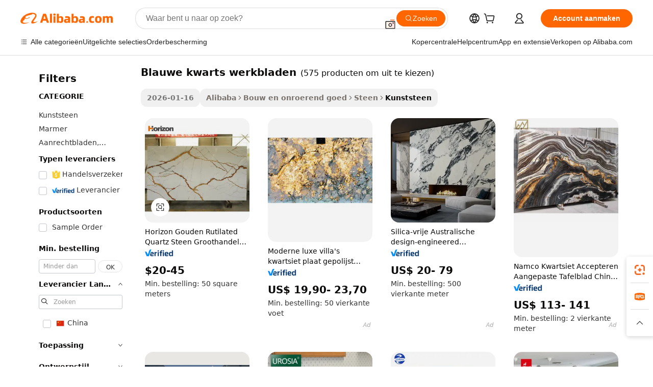

--- FILE ---
content_type: text/html;charset=UTF-8
request_url: https://dutch.alibaba.com/g/blue-quartz-countertops.html
body_size: 186147
content:

<!-- screen_content -->

    <!-- tangram:5410 begin-->
    <!-- tangram:529998 begin-->
    
<!DOCTYPE html>
<html lang="nl" dir="ltr">
  <head>
        <script>
      window.__BB = {
        scene: window.__bb_scene || 'traffic-free-goods'
      };
      window.__BB.BB_CWV_IGNORE = {
          lcp_element: ['#icbu-buyer-pc-top-banner'],
          lcp_url: [],
        };
      window._timing = {}
      window._timing.first_start = Date.now();
      window.needLoginInspiration = Boolean(false);
      // 变量用于标记页面首次可见时间
      let firstVisibleTime = null;
      if (typeof document.hidden !== 'undefined') {
        // 页面首次加载时直接统计
        if (!document.hidden) {
          firstVisibleTime = Date.now();
          window.__BB_timex = 1
        } else {
          // 页面不可见时监听 visibilitychange 事件
          document.addEventListener('visibilitychange', () => {
            if (!document.hidden) {
              firstVisibleTime = Date.now();
              window.__BB_timex = firstVisibleTime - window.performance.timing.navigationStart
              window.__BB.firstVisibleTime = window.__BB_timex
              console.log("Page became visible after "+ window.__BB_timex + " ms");
            }
          }, { once: true });  // 确保只触发一次
        }
      } else {
        console.warn('Page Visibility API is not supported in this browser.');
      }
    </script>
        <meta name="data-spm" content="a2700">
        <meta name="aplus-xplug" content="NONE">
        <meta name="aplus-icbu-disable-umid" content="1">
        <meta name="google-translate-customization" content="9de59014edaf3b99-22e1cf3b5ca21786-g00bb439a5e9e5f8f-f">
    <meta name="yandex-verification" content="25a76ba8e4443bb3" />
    <meta name="msvalidate.01" content="E3FBF0E89B724C30844BF17C59608E8F" />
    <meta name="viewport" content="width=device-width, initial-scale=1.0, maximum-scale=5.0, user-scalable=yes">
        <link rel="preconnect" href="https://s.alicdn.com/" crossorigin>
    <link rel="dns-prefetch" href="https://s.alicdn.com">
                        <link rel="preload" href="https://s.alicdn.com/@g/alilog/??aplus_plugin_icbufront/index.js,mlog/aplus_v2.js" as="script">
        <link rel="preload" href="https://s.alicdn.com/@img/imgextra/i2/O1CN0153JdbU26g4bILVOyC_!!6000000007690-2-tps-418-58.png" as="image">
        <script>
            window.__APLUS_ABRATE__ = {
        perf_group: 'base64cached',
        scene: "traffic-free-goods",
      };
    </script>
    <meta name="aplus-mmstat-timeout" content="15000">
        <meta content="text/html; charset=utf-8" http-equiv="Content-Type">
          <title>blauwe kwarts werkbladen Om uw interieur opnieuw uit te vinden - Alibaba.com</title>
      <meta name="keywords" content="quartz countertop,countertop water distiller,reverse osmosis countertop">
      <meta name="description" content="Vind duurzame en verleidelijke blauwe kwarts werkbladen op Alibaba.com voor een koopje. blauwe kwarts werkbladen in meervoudige steenimitatie en oppervlakteafwerkingen zijn beschikbaar op de site.">
            <meta name="pagetiming-rate" content="9">
      <meta name="pagetiming-resource-rate" content="4">
                    <link rel="canonical" href="https://dutch.alibaba.com/g/blue-quartz-countertops.html">
                              <link rel="alternate" hreflang="fr" href="https://french.alibaba.com/g/blue-quartz-countertops.html">
                  <link rel="alternate" hreflang="de" href="https://german.alibaba.com/g/blue-quartz-countertops.html">
                  <link rel="alternate" hreflang="pt" href="https://portuguese.alibaba.com/g/blue-quartz-countertops.html">
                  <link rel="alternate" hreflang="it" href="https://italian.alibaba.com/g/blue-quartz-countertops.html">
                  <link rel="alternate" hreflang="es" href="https://spanish.alibaba.com/g/blue-quartz-countertops.html">
                  <link rel="alternate" hreflang="ru" href="https://russian.alibaba.com/g/blue-quartz-countertops.html">
                  <link rel="alternate" hreflang="ko" href="https://korean.alibaba.com/g/blue-quartz-countertops.html">
                  <link rel="alternate" hreflang="ar" href="https://arabic.alibaba.com/g/blue-quartz-countertops.html">
                  <link rel="alternate" hreflang="ja" href="https://japanese.alibaba.com/g/blue-quartz-countertops.html">
                  <link rel="alternate" hreflang="tr" href="https://turkish.alibaba.com/g/blue-quartz-countertops.html">
                  <link rel="alternate" hreflang="th" href="https://thai.alibaba.com/g/blue-quartz-countertops.html">
                  <link rel="alternate" hreflang="vi" href="https://vietnamese.alibaba.com/g/blue-quartz-countertops.html">
                  <link rel="alternate" hreflang="nl" href="https://dutch.alibaba.com/g/blue-quartz-countertops.html">
                  <link rel="alternate" hreflang="he" href="https://hebrew.alibaba.com/g/blue-quartz-countertops.html">
                  <link rel="alternate" hreflang="id" href="https://indonesian.alibaba.com/g/blue-quartz-countertops.html">
                  <link rel="alternate" hreflang="hi" href="https://hindi.alibaba.com/g/blue-quartz-countertops.html">
                  <link rel="alternate" hreflang="en" href="https://www.alibaba.com/showroom/blue-quartz-countertops.html">
                  <link rel="alternate" hreflang="zh" href="https://chinese.alibaba.com/g/blue-quartz-countertops.html">
                  <link rel="alternate" hreflang="x-default" href="https://www.alibaba.com/showroom/blue-quartz-countertops.html">
                                        <script>
      // Aplus 配置自动打点
      var queue = window.goldlog_queue || (window.goldlog_queue = []);
      var tags = ["button", "a", "div", "span", "i", "svg", "input", "li", "tr"];
      queue.push(
        {
          action: 'goldlog.appendMetaInfo',
          arguments: [
            'aplus-auto-exp',
            [
              {
                logkey: '/sc.ug_msite.new_product_exp',
                cssSelector: '[data-spm-exp]',
                props: ["data-spm-exp"],
              },
              {
                logkey: '/sc.ug_pc.seolist_product_exp',
                cssSelector: '.traffic-card-gallery',
                props: ["data-spm-exp"],
              }
            ]
          ]
        }
      )
      queue.push({
        action: 'goldlog.setMetaInfo',
        arguments: ['aplus-auto-clk', JSON.stringify(tags.map(tag =>({
          "logkey": "/sc.ug_msite.new_product_clk",
          tag,
          "filter": "data-spm-clk",
          "props": ["data-spm-clk"]
        })))],
      });
    </script>
  </head>
  <div id="icbu-header"><div id="the-new-header" data-version="4.4.0" data-tnh-auto-exp="tnh-expose" data-scenes="search-products" style="position: relative;background-color: #fff;border-bottom: 1px solid #ddd;box-sizing: border-box; font-family:Inter,SF Pro Text,Roboto,Helvetica Neue,Helvetica,Tahoma,Arial,PingFang SC,Microsoft YaHei;"><div style="display: flex;align-items:center;height: 72px;min-width: 1200px;max-width: 1580px;margin: 0 auto;padding: 0 40px;box-sizing: border-box;"><img style="height: 29px; width: 209px;" src="https://s.alicdn.com/@img/imgextra/i2/O1CN0153JdbU26g4bILVOyC_!!6000000007690-2-tps-418-58.png" alt="" /></div><div style="min-width: 1200px;max-width: 1580px;margin: 0 auto;overflow: hidden;font-size: 14px;display: flex;justify-content: space-between;padding: 0 40px;box-sizing: border-box;"><div style="display: flex; align-items: center; justify-content: space-between"><div style="position: relative; height: 36px; padding: 0 28px 0 20px">All categories</div><div style="position: relative; height: 36px; padding-right: 28px">Featured selections</div><div style="position: relative; height: 36px">Trade Assurance</div></div><div style="display: flex; align-items: center; justify-content: space-between"><div style="position: relative; height: 36px; padding-right: 28px">Buyer Central</div><div style="position: relative; height: 36px; padding-right: 28px">Help Center</div><div style="position: relative; height: 36px; padding-right: 28px">Get the app</div><div style="position: relative; height: 36px">Become a supplier</div></div></div></div></div></div>
  <body data-spm="7724857" style="min-height: calc(100vh + 1px)"><script 
id="beacon-aplus"   
src="//s.alicdn.com/@g/alilog/??aplus_plugin_icbufront/index.js,mlog/aplus_v2.js"
exparams="aplus=async&userid=&aplus&ali_beacon_id=&ali_apache_id=&ali_apache_track=&ali_apache_tracktmp=&eagleeye_traceid=2103060f17693628944785846e0e2c&ip=3%2e139%2e90%2e27&dmtrack_c={ali%5fresin%5ftrace%3dse%5frst%3dnull%7csp%5fviewtype%3dY%7cset%3d3%7cser%3d1007%7cpageId%3d3011ca46c6ca4628acf94c47a4b49407%7cm%5fpageid%3dnull%7cpvmi%3d06dee6ac19754833bed31bc592dc4bbc%7csek%5fsepd%3dblauwe%2bkwarts%2bwerkbladen%7csek%3dblue%2bquartz%2bcountertops%7cse%5fpn%3d1%7cp4pid%3d642cd99c%2d69e1%2d4895%2db3b4%2d8b2f90063e91%7csclkid%3dnull%7cforecast%5fpost%5fcate%3dnull%7cseo%5fnew%5fuser%5fflag%3dfalse%7ccategoryId%3d100006292%7cseo%5fsearch%5fmodel%5fupgrade%5fv2%3d2025070801%7cseo%5fmodule%5fcard%5f20240624%3d202406242%7clong%5ftext%5fgoogle%5ftranslate%5fv2%3d2407142%7cseo%5fcontent%5ftd%5fbottom%5ftext%5fupdate%5fkey%3d2025070801%7cseo%5fsearch%5fmodel%5fupgrade%5fv3%3d2025072201%7cdamo%5falt%5freplace%3d2485818%7cseo%5fsearch%5fmodel%5fmulti%5fupgrade%5fv3%3d2025081101%7cwap%5fcross%3d2007659%7cwap%5fcs%5faction%3d2005494%7cAPP%5fVisitor%5fActive%3d26699%7cseo%5fshowroom%5fgoods%5fmix%3d2005244%7cseo%5fdefault%5fcached%5flong%5ftext%5ffrom%5fnew%5fkeyword%5fstep%3d2024122502%7cshowroom%5fgeneral%5ftemplate%3d2005292%7cwap%5fcs%5ftext%3dnull%7cstructured%5fdata%3d2025052702%7cseo%5fmulti%5fstyle%5ftext%5fupdate%3d2511182%7cpc%5fnew%5fheader%3dnull%7cseo%5fmeta%5fcate%5ftemplate%5fv1%3d2025042401%7cseo%5fmeta%5ftd%5fsearch%5fkeyword%5fstep%5fv1%3d2025040999%7cshowroom%5fft%5flong%5ftext%5fbaks%3d80802%7cAPP%5fGrowing%5fBuyer%5fHigh%5fIntent%5fActive%3d25488%7cshowroom%5fpc%5fv2019%3d2104%7cAPP%5fProspecting%5fBuyer%3d26707%7ccache%5fcontrol%3dnull%7cAPP%5fChurned%5fCore%5fBuyer%3d25460%7cseo%5fdefault%5fcached%5flong%5ftext%5fstep%3d24110802%7camp%5flighthouse%5fscore%5fimage%3d19657%7cseo%5fft%5ftranslate%5fgemini%3d25012003%7cwap%5fnode%5fssr%3d2015725%7cdataphant%5fopen%3d27030%7clongtext%5fmulti%5fstyle%5fexpand%5frussian%3d2510141%7cseo%5flongtext%5fgoogle%5fdata%5fsection%3d25021702%7cindustry%5fpopular%5ffloor%3dnull%7cwap%5fad%5fgoods%5fproduct%5finterval%3dnull%7cseo%5fgoods%5fbootom%5fwholesale%5flink%3d2486162%7cseo%5fmiddle%5fwholesale%5flink%3d2486164%7cseo%5fkeyword%5faatest%3d14%7cft%5flong%5ftext%5fenpand%5fstep2%3d121602%7cseo%5fft%5flongtext%5fexpand%5fstep3%3d25012102%7cseo%5fwap%5fheadercard%3d2006288%7cAPP%5fChurned%5fInactive%5fVisitor%3d25497%7cAPP%5fGrowing%5fBuyer%5fHigh%5fIntent%5fInactive%3d25484%7cseo%5fmeta%5ftd%5fmulti%5fkey%3d2025061801%7ctop%5frecommend%5f20250120%3d202501201%7clongtext%5fmulti%5fstyle%5fexpand%5ffrench%5fcopy%3d25091802%7clongtext%5fmulti%5fstyle%5fexpand%5ffrench%5fcopy%5fcopy%3d25092502%7cseo%5ffloor%5fexp%3dnull%7cseo%5fshowroom%5falgo%5flink%3d17764%7cseo%5fmeta%5ftd%5faib%5fgeneral%5fkey%3d2025091900%7ccountry%5findustry%3d202311033%7cshowroom%5fft%5flong%5ftext%5fenpand%5fstep1%3d101102%7cseo%5fshowroom%5fnorel%3dnull%7cplp%5fstyle%5f25%5fpc%3d202505222%7cseo%5fggs%5flayer%3d10010%7cquery%5fmutil%5flang%5ftranslate%3d2025060300%7cAPP%5fChurned%5fBuyer%3d25468%7cstream%5frender%5fperf%5fopt%3d2309181%7cwap%5fgoods%3d2007383%7cseo%5fshowroom%5fsimilar%5f20240614%3d202406142%7cchinese%5fopen%3d6307%7cquery%5fgpt%5ftranslate%3d20240820%7cad%5fproduct%5finterval%3dnull%7camp%5fto%5fpwa%3d2007359%7cplp%5faib%5fmulti%5fai%5fmeta%3d20250401%7cwap%5fsupplier%5fcontent%3dnull%7cpc%5ffree%5frefactoring%3d20220315%7cAPP%5fGrowing%5fBuyer%5fInactive%3d25476%7csso%5foem%5ffloor%3dnull%7cseo%5fpc%5fnew%5fview%5f20240807%3d202408072%7cseo%5fbottom%5ftext%5fentity%5fkey%5fcopy%3d2025062400%7cstream%5frender%3d433763%7cseo%5fmodule%5fcard%5f20240424%3d202404241%7cseo%5ftitle%5freplace%5f20191226%3d5841%7clongtext%5fmulti%5fstyle%5fexpand%3d25090802%7cgoogleweblight%3d6516%7clighthouse%5fbase64%3dnull%7cAPP%5fProspecting%5fBuyer%5fActive%3d26719%7cad%5fgoods%5fproduct%5finterval%3dnull%7cseo%5fbottom%5fdeep%5fextend%5fkw%5fkey%3d2025071101%7clongtext%5fmulti%5fstyle%5fexpand%5fturkish%3d25102802%7cilink%5fuv%3d20240911%7cwap%5flist%5fwakeup%3d2005832%7ctpp%5fcrosslink%5fpc%3d20205311%7cseo%5ftop%5fbooth%3d18501%7cAPP%5fGrowing%5fBuyer%5fLess%5fActive%3d25472%7cseo%5fsearch%5fmodel%5fupgrade%5frank%3d2025092401%7cgoodslayer%3d7977%7cft%5flong%5ftext%5ftranslate%5fexpand%5fstep1%3d24110802%7cseo%5fheaderstyle%5ftraffic%5fkey%5fv1%3d2025072100%7ccrosslink%5fswitch%3d2008141%7cp4p%5foutline%3d20240328%7cseo%5fmeta%5ftd%5faib%5fv2%5fkey%3d2025091801%7crts%5fmulti%3d2008404%7cseo%5fad%5foptimization%5fkey%5fv2%3d2025072300%7cAPP%5fVisitor%5fLess%5fActive%3d26698%7cseo%5fsearch%5franker%5fid%3d2025112401%7cplp%5fstyle%5f25%3d202505192%7ccdn%5fvm%3d2007368%7cwap%5fad%5fproduct%5finterval%3dnull%7cseo%5fsearch%5fmodel%5fmulti%5fupgrade%5frank%3d2025092401%7cpc%5fcard%5fshare%3d2025081201%7cAPP%5fGrowing%5fBuyer%5fHigh%5fIntent%5fLess%5fActive%3d25480%7cgoods%5ftitle%5fsubstitute%3d9617%7cwap%5fscreen%5fexp%3d2025081400%7creact%5fheader%5ftest%3d202502182%7cpc%5fcs%5fcolor%3dnull%7cshowroom%5fft%5flong%5ftext%5ftest%3d72502%7cone%5ftap%5flogin%5fABTest%3d202308153%7cseo%5fhyh%5fshow%5ftags%3dnull%7cplp%5fstructured%5fdata%3d2508182%7cguide%5fdelete%3d2008526%7cseo%5findustry%5ftemplate%3dnull%7cseo%5fmeta%5ftd%5fmulti%5fes%5fkey%3d2025073101%7cseo%5fshowroom%5fdata%5fmix%3d19888%7csso%5ftop%5franking%5ffloor%3d20031%7cseo%5ftd%5fdeep%5fupgrade%5fkey%5fv3%3d2025081101%7cwap%5fue%5fone%3d2025111401%7cshowroom%5fto%5frts%5flink%3d2008480%7ccountrysearch%5ftest%3dnull%7cseo%5fplp%5fdate%5fv2%3d2025102702%7cshowroom%5flist%5fnew%5farrival%3d2811002%7cchannel%5famp%5fto%5fpwa%3d2008435%7cseo%5fmulti%5fstyles%5flong%5ftext%3d2503172%7cseo%5fmeta%5ftext%5fmutli%5fcate%5ftemplate%5fv1%3d2025080800%7cseo%5fdefault%5fcached%5fmutil%5flong%5ftext%5fstep%3d24110436%7cseo%5faction%5fpoint%5ftype%3d22823%7cseo%5faib%5ftd%5flaunch%5f20240828%5fcopy%3d202408282%7cseo%5fshowroom%5fwholesale%5flink%3dnull%7cseo%5fperf%5fimprove%3d2023999%7cseo%5fwap%5flist%5fbounce%5f01%3d2063%7cseo%5fwap%5flist%5fbounce%5f02%3d2128%7cAPP%5fGrowing%5fBuyer%5fActive%3d25492%7cvideolayer%3dnull%7cvideo%5fplay%3d2006036%7cAPP%5fChurned%5fMember%5fInactive%3d25501%7cseo%5fgoogle%5fnew%5fstruct%3d438326%7cicbu%5falgo%5fp4p%5fseo%5fad%3d2025072300%7ctpp%5ftrace%3dseoKeyword%2dseoKeyword%5fv3%2dbase%2dORIGINAL}&pageid=038b5a1b2103364a1769362894&hn=ensearchweb033003054074%2erg%2dus%2deast%2eus68&asid=AQAAAADOVXZpfWGAKQAAAABr9THOUMsKYA==&treq=&tres=" async>
</script>
            <style>body{background-color:white;}.no-scrollbar.il-sticky.il-top-0.il-max-h-\[100vh\].il-w-\[200px\].il-flex-shrink-0.il-flex-grow-0.il-overflow-y-scroll{background-color:#FFF;padding-left:12px}</style>
                    <!-- tangram:530006 begin-->
<!--  -->
 <style>
   @keyframes il-spin {
     to {
       transform: rotate(360deg);
     }
   }
   @keyframes il-pulse {
     50% {
       opacity: 0.5;
     }
   }
   .traffic-card-gallery {display: flex;position: relative;flex-direction: column;justify-content: flex-start;border-radius: 0.5rem;background-color: #fff;padding: 0.5rem 0.5rem 1rem;overflow: hidden;font-size: 0.75rem;line-height: 1rem;}
   .traffic-card-list {display: flex;position: relative;flex-direction: row;justify-content: flex-start;border-bottom-width: 1px;background-color: #fff;padding: 1rem;height: 292px;overflow: hidden;font-size: 0.75rem;line-height: 1rem;}
   .product-price {
     b {
       font-size: 22px;
     }
   }
   .skel-loading {
       animation: il-pulse 2s cubic-bezier(0.4, 0, 0.6, 1) infinite;background-color: hsl(60, 4.8%, 95.9%);
   }
 </style>
<div id="first-cached-card">
  <div style="box-sizing:border-box;display: flex;position: absolute;left: 0;right: 0;margin: 0 auto;z-index: 1;min-width: 1200px;max-width: 1580px;padding: 0.75rem 3.25rem 0;pointer-events: none;">
    <!--页面左侧区域-->
    <div style="width: 200px;padding-top: 1rem;padding-left:12px; background-color: #fff;border-radius: 0.25rem">
      <div class="skel-loading" style="height: 1.5rem;width: 50%;border-radius: 0.25rem;"></div>
      <div style="margin-top: 1rem;margin-bottom: 1rem;">
        <div class="skel-loading" style="height: 1rem;width: calc(100% * 5 / 6);"></div>
        <div
          class="skel-loading"
          style="margin-top: 1rem;height: 1rem;width: calc(100% * 8 / 12);"
        ></div>
        <div class="skel-loading" style="margin-top: 1rem;height: 1rem;width: 75%;"></div>
        <div
          class="skel-loading"
          style="margin-top: 1rem;height: 1rem;width: calc(100% * 7 / 12);"
        ></div>
      </div>
      <div class="skel-loading" style="height: 1.5rem;width: 50%;border-radius: 0.25rem;"></div>
      <div style="margin-top: 1rem;margin-bottom: 1rem;">
        <div class="skel-loading" style="height: 1rem;width: calc(100% * 5 / 6);"></div>
        <div
          class="skel-loading"
          style="margin-top: 1rem;height: 1rem;width: calc(100% * 8 / 12);"
        ></div>
        <div class="skel-loading" style="margin-top: 1rem;height: 1rem;width: 75%;"></div>
        <div
          class="skel-loading"
          style="margin-top: 1rem;height: 1rem;width: calc(100% * 7 / 12);"
        ></div>
      </div>
      <div class="skel-loading" style="height: 1.5rem;width: 50%;border-radius: 0.25rem;"></div>
      <div style="margin-top: 1rem;margin-bottom: 1rem;">
        <div class="skel-loading" style="height: 1rem;width: calc(100% * 5 / 6);"></div>
        <div
          class="skel-loading"
          style="margin-top: 1rem;height: 1rem;width: calc(100% * 8 / 12);"
        ></div>
        <div class="skel-loading" style="margin-top: 1rem;height: 1rem;width: 75%;"></div>
        <div
          class="skel-loading"
          style="margin-top: 1rem;height: 1rem;width: calc(100% * 7 / 12);"
        ></div>
      </div>
      <div class="skel-loading" style="height: 1.5rem;width: 50%;border-radius: 0.25rem;"></div>
      <div style="margin-top: 1rem;margin-bottom: 1rem;">
        <div class="skel-loading" style="height: 1rem;width: calc(100% * 5 / 6);"></div>
        <div
          class="skel-loading"
          style="margin-top: 1rem;height: 1rem;width: calc(100% * 8 / 12);"
        ></div>
        <div class="skel-loading" style="margin-top: 1rem;height: 1rem;width: 75%;"></div>
        <div
          class="skel-loading"
          style="margin-top: 1rem;height: 1rem;width: calc(100% * 7 / 12);"
        ></div>
      </div>
      <div class="skel-loading" style="height: 1.5rem;width: 50%;border-radius: 0.25rem;"></div>
      <div style="margin-top: 1rem;margin-bottom: 1rem;">
        <div class="skel-loading" style="height: 1rem;width: calc(100% * 5 / 6);"></div>
        <div
          class="skel-loading"
          style="margin-top: 1rem;height: 1rem;width: calc(100% * 8 / 12);"
        ></div>
        <div class="skel-loading" style="margin-top: 1rem;height: 1rem;width: 75%;"></div>
        <div
          class="skel-loading"
          style="margin-top: 1rem;height: 1rem;width: calc(100% * 7 / 12);"
        ></div>
      </div>
      <div class="skel-loading" style="height: 1.5rem;width: 50%;border-radius: 0.25rem;"></div>
      <div style="margin-top: 1rem;margin-bottom: 1rem;">
        <div class="skel-loading" style="height: 1rem;width: calc(100% * 5 / 6);"></div>
        <div
          class="skel-loading"
          style="margin-top: 1rem;height: 1rem;width: calc(100% * 8 / 12);"
        ></div>
        <div class="skel-loading" style="margin-top: 1rem;height: 1rem;width: 75%;"></div>
        <div
          class="skel-loading"
          style="margin-top: 1rem;height: 1rem;width: calc(100% * 7 / 12);"
        ></div>
      </div>
    </div>
    <!--页面主体区域-->
    <div style="flex: 1 1 0%; overflow: hidden;padding: 0.5rem 0.5rem 0.5rem 1.5rem">
      <div style="height: 1.25rem;margin-bottom: 1rem;"></div>
      <!-- keywords -->
      <div style="margin-bottom: 1rem;height: 1.75rem;font-weight: 700;font-size: 1.25rem;line-height: 1.75rem;"></div>
      <!-- longtext -->
            <div style="width: calc(25% - 0.9rem);pointer-events: auto">
        <div class="traffic-card-gallery">
          <!-- ProductImage -->
          <a href="//www.alibaba.com/product-detail/Horizon-Golden-Rutilated-Quartz-Stone-Wholesale_1601312385540.html?from=SEO" target="_blank" style="position: relative;margin-bottom: 0.5rem;aspect-ratio: 1;overflow: hidden;border-radius: 0.5rem;">
            <div style="display: flex; overflow: hidden">
              <div style="position: relative;margin: 0;width: 100%;min-width: 0;flex-shrink: 0;flex-grow: 0;flex-basis: 100%;padding: 0;">
                <img style="position: relative; aspect-ratio: 1; width: 100%" src="[data-uri]" loading="eager" />
                <div style="position: absolute;left: 0;bottom: 0;right: 0;top: 0;background-color: #000;opacity: 0.05;"></div>
              </div>
            </div>
          </a>
          <div style="display: flex;flex: 1 1 0%;flex-direction: column;justify-content: space-between;">
            <div>
              <a class="skel-loading" style="margin-top: 0.5rem;display:inline-block;width:100%;height:1rem;" href="//www.alibaba.com/product-detail/Horizon-Golden-Rutilated-Quartz-Stone-Wholesale_1601312385540.html" target="_blank"></a>
              <a class="skel-loading" style="margin-top: 0.125rem;display:inline-block;width:100%;height:1rem;" href="//www.alibaba.com/product-detail/Horizon-Golden-Rutilated-Quartz-Stone-Wholesale_1601312385540.html" target="_blank"></a>
              <div class="skel-loading" style="margin-top: 0.25rem;height:1.625rem;width:75%"></div>
              <div class="skel-loading" style="margin-top: 0.5rem;height: 1rem;width:50%"></div>
              <div class="skel-loading" style="margin-top:0.25rem;height:1rem;width:25%"></div>
            </div>
          </div>

        </div>
      </div>

    </div>
  </div>
</div>
<!-- tangram:530006 end-->
            <style>.component-left-filter-callback{display:flex;position:relative;margin-top:10px;height:1200px}.component-left-filter-callback img{width:200px}.component-left-filter-callback i{position:absolute;top:5%;left:50%}.related-search-wrapper{padding:.5rem;--tw-bg-opacity: 1;background-color:#fff;background-color:rgba(255,255,255,var(--tw-bg-opacity, 1));border-width:1px;border-color:var(--input)}.related-search-wrapper .related-search-box{margin:12px 16px}.related-search-wrapper .related-search-box .related-search-title{display:inline;float:start;color:#666;word-wrap:break-word;margin-right:12px;width:13%}.related-search-wrapper .related-search-box .related-search-content{display:flex;flex-wrap:wrap}.related-search-wrapper .related-search-box .related-search-content .related-search-link{margin-right:12px;width:23%;overflow:hidden;color:#666;text-overflow:ellipsis;white-space:nowrap}.product-title img{margin-right:.5rem;display:inline-block;height:1rem;vertical-align:sub}.product-price b{font-size:22px}.similar-icon{position:absolute;bottom:12px;z-index:2;right:12px}.rfq-card{display:inline-block;position:relative;box-sizing:border-box;margin-bottom:36px}.rfq-card .rfq-card-content{display:flex;position:relative;flex-direction:column;align-items:flex-start;background-size:cover;background-color:#fff;padding:12px;width:100%;height:100%}.rfq-card .rfq-card-content .rfq-card-icon{margin-top:50px}.rfq-card .rfq-card-content .rfq-card-icon img{width:45px}.rfq-card .rfq-card-content .rfq-card-top-title{margin-top:14px;color:#222;font-weight:400;font-size:16px}.rfq-card .rfq-card-content .rfq-card-title{margin-top:24px;color:#333;font-weight:800;font-size:20px}.rfq-card .rfq-card-content .rfq-card-input-box{margin-top:24px;width:100%}.rfq-card .rfq-card-content .rfq-card-input-box textarea{box-sizing:border-box;border:1px solid #ddd;border-radius:4px;background-color:#fff;padding:9px 12px;width:100%;height:88px;resize:none;color:#666;font-weight:400;font-size:13px;font-family:inherit}.rfq-card .rfq-card-content .rfq-card-button{margin-top:24px;border:1px solid #666;border-radius:16px;background-color:#fff;width:67%;color:#000;font-weight:700;font-size:14px;line-height:30px;text-align:center}[data-modulename^=ProductList-] div{contain-intrinsic-size:auto 500px}.traffic-card-gallery:hover{--tw-shadow: 0px 2px 6px 2px rgba(0,0,0,.12157);--tw-shadow-colored: 0px 2px 6px 2px var(--tw-shadow-color);box-shadow:0 0 #0000,0 0 #0000,0 2px 6px 2px #0000001f;box-shadow:var(--tw-ring-offset-shadow, 0 0 rgba(0,0,0,0)),var(--tw-ring-shadow, 0 0 rgba(0,0,0,0)),var(--tw-shadow);z-index:10}.traffic-card-gallery{position:relative;display:flex;flex-direction:column;justify-content:flex-start;overflow:hidden;border-radius:.75rem;--tw-bg-opacity: 1;background-color:#fff;background-color:rgba(255,255,255,var(--tw-bg-opacity, 1));padding:.5rem;font-size:.75rem;line-height:1rem}.traffic-card-list{position:relative;display:flex;height:292px;flex-direction:row;justify-content:flex-start;overflow:hidden;border-bottom-width:1px;--tw-bg-opacity: 1;background-color:#fff;background-color:rgba(255,255,255,var(--tw-bg-opacity, 1));padding:1rem;font-size:.75rem;line-height:1rem}.traffic-card-g-industry:hover{--tw-shadow: 0 0 10px rgba(0,0,0,.1);--tw-shadow-colored: 0 0 10px var(--tw-shadow-color);box-shadow:0 0 #0000,0 0 #0000,0 0 10px #0000001a;box-shadow:var(--tw-ring-offset-shadow, 0 0 rgba(0,0,0,0)),var(--tw-ring-shadow, 0 0 rgba(0,0,0,0)),var(--tw-shadow)}.traffic-card-g-industry{position:relative;border-radius:var(--radius);--tw-bg-opacity: 1;background-color:#fff;background-color:rgba(255,255,255,var(--tw-bg-opacity, 1));padding:1.25rem .75rem .75rem;font-size:.875rem;line-height:1.25rem}.module-filter-section-wrapper{max-height:none!important;overflow-x:hidden}*,:before,:after{--tw-border-spacing-x: 0;--tw-border-spacing-y: 0;--tw-translate-x: 0;--tw-translate-y: 0;--tw-rotate: 0;--tw-skew-x: 0;--tw-skew-y: 0;--tw-scale-x: 1;--tw-scale-y: 1;--tw-pan-x: ;--tw-pan-y: ;--tw-pinch-zoom: ;--tw-scroll-snap-strictness: proximity;--tw-gradient-from-position: ;--tw-gradient-via-position: ;--tw-gradient-to-position: ;--tw-ordinal: ;--tw-slashed-zero: ;--tw-numeric-figure: ;--tw-numeric-spacing: ;--tw-numeric-fraction: ;--tw-ring-inset: ;--tw-ring-offset-width: 0px;--tw-ring-offset-color: #fff;--tw-ring-color: rgba(59, 130, 246, .5);--tw-ring-offset-shadow: 0 0 rgba(0,0,0,0);--tw-ring-shadow: 0 0 rgba(0,0,0,0);--tw-shadow: 0 0 rgba(0,0,0,0);--tw-shadow-colored: 0 0 rgba(0,0,0,0);--tw-blur: ;--tw-brightness: ;--tw-contrast: ;--tw-grayscale: ;--tw-hue-rotate: ;--tw-invert: ;--tw-saturate: ;--tw-sepia: ;--tw-drop-shadow: ;--tw-backdrop-blur: ;--tw-backdrop-brightness: ;--tw-backdrop-contrast: ;--tw-backdrop-grayscale: ;--tw-backdrop-hue-rotate: ;--tw-backdrop-invert: ;--tw-backdrop-opacity: ;--tw-backdrop-saturate: ;--tw-backdrop-sepia: ;--tw-contain-size: ;--tw-contain-layout: ;--tw-contain-paint: ;--tw-contain-style: }::backdrop{--tw-border-spacing-x: 0;--tw-border-spacing-y: 0;--tw-translate-x: 0;--tw-translate-y: 0;--tw-rotate: 0;--tw-skew-x: 0;--tw-skew-y: 0;--tw-scale-x: 1;--tw-scale-y: 1;--tw-pan-x: ;--tw-pan-y: ;--tw-pinch-zoom: ;--tw-scroll-snap-strictness: proximity;--tw-gradient-from-position: ;--tw-gradient-via-position: ;--tw-gradient-to-position: ;--tw-ordinal: ;--tw-slashed-zero: ;--tw-numeric-figure: ;--tw-numeric-spacing: ;--tw-numeric-fraction: ;--tw-ring-inset: ;--tw-ring-offset-width: 0px;--tw-ring-offset-color: #fff;--tw-ring-color: rgba(59, 130, 246, .5);--tw-ring-offset-shadow: 0 0 rgba(0,0,0,0);--tw-ring-shadow: 0 0 rgba(0,0,0,0);--tw-shadow: 0 0 rgba(0,0,0,0);--tw-shadow-colored: 0 0 rgba(0,0,0,0);--tw-blur: ;--tw-brightness: ;--tw-contrast: ;--tw-grayscale: ;--tw-hue-rotate: ;--tw-invert: ;--tw-saturate: ;--tw-sepia: ;--tw-drop-shadow: ;--tw-backdrop-blur: ;--tw-backdrop-brightness: ;--tw-backdrop-contrast: ;--tw-backdrop-grayscale: ;--tw-backdrop-hue-rotate: ;--tw-backdrop-invert: ;--tw-backdrop-opacity: ;--tw-backdrop-saturate: ;--tw-backdrop-sepia: ;--tw-contain-size: ;--tw-contain-layout: ;--tw-contain-paint: ;--tw-contain-style: }*,:before,:after{box-sizing:border-box;border-width:0;border-style:solid;border-color:#e5e7eb}:before,:after{--tw-content: ""}html,:host{line-height:1.5;-webkit-text-size-adjust:100%;-moz-tab-size:4;-o-tab-size:4;tab-size:4;font-family:ui-sans-serif,system-ui,-apple-system,Segoe UI,Roboto,Ubuntu,Cantarell,Noto Sans,sans-serif,"Apple Color Emoji","Segoe UI Emoji",Segoe UI Symbol,"Noto Color Emoji";font-feature-settings:normal;font-variation-settings:normal;-webkit-tap-highlight-color:transparent}body{margin:0;line-height:inherit}hr{height:0;color:inherit;border-top-width:1px}abbr:where([title]){text-decoration:underline;-webkit-text-decoration:underline dotted;text-decoration:underline dotted}h1,h2,h3,h4,h5,h6{font-size:inherit;font-weight:inherit}a{color:inherit;text-decoration:inherit}b,strong{font-weight:bolder}code,kbd,samp,pre{font-family:ui-monospace,SFMono-Regular,Menlo,Monaco,Consolas,Liberation Mono,Courier New,monospace;font-feature-settings:normal;font-variation-settings:normal;font-size:1em}small{font-size:80%}sub,sup{font-size:75%;line-height:0;position:relative;vertical-align:baseline}sub{bottom:-.25em}sup{top:-.5em}table{text-indent:0;border-color:inherit;border-collapse:collapse}button,input,optgroup,select,textarea{font-family:inherit;font-feature-settings:inherit;font-variation-settings:inherit;font-size:100%;font-weight:inherit;line-height:inherit;letter-spacing:inherit;color:inherit;margin:0;padding:0}button,select{text-transform:none}button,input:where([type=button]),input:where([type=reset]),input:where([type=submit]){-webkit-appearance:button;background-color:transparent;background-image:none}:-moz-focusring{outline:auto}:-moz-ui-invalid{box-shadow:none}progress{vertical-align:baseline}::-webkit-inner-spin-button,::-webkit-outer-spin-button{height:auto}[type=search]{-webkit-appearance:textfield;outline-offset:-2px}::-webkit-search-decoration{-webkit-appearance:none}::-webkit-file-upload-button{-webkit-appearance:button;font:inherit}summary{display:list-item}blockquote,dl,dd,h1,h2,h3,h4,h5,h6,hr,figure,p,pre{margin:0}fieldset{margin:0;padding:0}legend{padding:0}ol,ul,menu{list-style:none;margin:0;padding:0}dialog{padding:0}textarea{resize:vertical}input::-moz-placeholder,textarea::-moz-placeholder{opacity:1;color:#9ca3af}input::placeholder,textarea::placeholder{opacity:1;color:#9ca3af}button,[role=button]{cursor:pointer}:disabled{cursor:default}img,svg,video,canvas,audio,iframe,embed,object{display:block;vertical-align:middle}img,video{max-width:100%;height:auto}[hidden]:where(:not([hidden=until-found])){display:none}:root{--background: hsl(0, 0%, 100%);--foreground: hsl(20, 14.3%, 4.1%);--card: hsl(0, 0%, 100%);--card-foreground: hsl(20, 14.3%, 4.1%);--popover: hsl(0, 0%, 100%);--popover-foreground: hsl(20, 14.3%, 4.1%);--primary: hsl(24, 100%, 50%);--primary-foreground: hsl(60, 9.1%, 97.8%);--secondary: hsl(60, 4.8%, 95.9%);--secondary-foreground: #333;--muted: hsl(60, 4.8%, 95.9%);--muted-foreground: hsl(25, 5.3%, 44.7%);--accent: hsl(60, 4.8%, 95.9%);--accent-foreground: hsl(24, 9.8%, 10%);--destructive: hsl(0, 84.2%, 60.2%);--destructive-foreground: hsl(60, 9.1%, 97.8%);--border: hsl(20, 5.9%, 90%);--input: hsl(20, 5.9%, 90%);--ring: hsl(24.6, 95%, 53.1%);--radius: 1rem}.dark{--background: hsl(20, 14.3%, 4.1%);--foreground: hsl(60, 9.1%, 97.8%);--card: hsl(20, 14.3%, 4.1%);--card-foreground: hsl(60, 9.1%, 97.8%);--popover: hsl(20, 14.3%, 4.1%);--popover-foreground: hsl(60, 9.1%, 97.8%);--primary: hsl(20.5, 90.2%, 48.2%);--primary-foreground: hsl(60, 9.1%, 97.8%);--secondary: hsl(12, 6.5%, 15.1%);--secondary-foreground: hsl(60, 9.1%, 97.8%);--muted: hsl(12, 6.5%, 15.1%);--muted-foreground: hsl(24, 5.4%, 63.9%);--accent: hsl(12, 6.5%, 15.1%);--accent-foreground: hsl(60, 9.1%, 97.8%);--destructive: hsl(0, 72.2%, 50.6%);--destructive-foreground: hsl(60, 9.1%, 97.8%);--border: hsl(12, 6.5%, 15.1%);--input: hsl(12, 6.5%, 15.1%);--ring: hsl(20.5, 90.2%, 48.2%)}*{border-color:#e7e5e4;border-color:var(--border)}body{background-color:#fff;background-color:var(--background);color:#0c0a09;color:var(--foreground)}.il-sr-only{position:absolute;width:1px;height:1px;padding:0;margin:-1px;overflow:hidden;clip:rect(0,0,0,0);white-space:nowrap;border-width:0}.il-invisible{visibility:hidden}.il-fixed{position:fixed}.il-absolute{position:absolute}.il-relative{position:relative}.il-sticky{position:sticky}.il-inset-0{inset:0}.il--bottom-12{bottom:-3rem}.il--top-12{top:-3rem}.il-bottom-0{bottom:0}.il-bottom-2{bottom:.5rem}.il-bottom-3{bottom:.75rem}.il-bottom-4{bottom:1rem}.il-end-0{right:0}.il-end-2{right:.5rem}.il-end-3{right:.75rem}.il-end-4{right:1rem}.il-left-0{left:0}.il-left-3{left:.75rem}.il-right-0{right:0}.il-right-2{right:.5rem}.il-right-3{right:.75rem}.il-start-0{left:0}.il-start-1\/2{left:50%}.il-start-2{left:.5rem}.il-start-3{left:.75rem}.il-start-\[50\%\]{left:50%}.il-top-0{top:0}.il-top-1\/2{top:50%}.il-top-16{top:4rem}.il-top-4{top:1rem}.il-top-\[50\%\]{top:50%}.il-z-10{z-index:10}.il-z-50{z-index:50}.il-z-\[9999\]{z-index:9999}.il-col-span-4{grid-column:span 4 / span 4}.il-m-0{margin:0}.il-m-3{margin:.75rem}.il-m-auto{margin:auto}.il-mx-auto{margin-left:auto;margin-right:auto}.il-my-3{margin-top:.75rem;margin-bottom:.75rem}.il-my-5{margin-top:1.25rem;margin-bottom:1.25rem}.il-my-auto{margin-top:auto;margin-bottom:auto}.\!il-mb-4{margin-bottom:1rem!important}.il--mt-4{margin-top:-1rem}.il-mb-0{margin-bottom:0}.il-mb-1{margin-bottom:.25rem}.il-mb-2{margin-bottom:.5rem}.il-mb-3{margin-bottom:.75rem}.il-mb-4{margin-bottom:1rem}.il-mb-5{margin-bottom:1.25rem}.il-mb-6{margin-bottom:1.5rem}.il-mb-8{margin-bottom:2rem}.il-mb-\[-0\.75rem\]{margin-bottom:-.75rem}.il-mb-\[0\.125rem\]{margin-bottom:.125rem}.il-me-1{margin-right:.25rem}.il-me-2{margin-right:.5rem}.il-me-3{margin-right:.75rem}.il-me-auto{margin-right:auto}.il-mr-1{margin-right:.25rem}.il-mr-2{margin-right:.5rem}.il-ms-1{margin-left:.25rem}.il-ms-4{margin-left:1rem}.il-ms-5{margin-left:1.25rem}.il-ms-8{margin-left:2rem}.il-ms-\[\.375rem\]{margin-left:.375rem}.il-ms-auto{margin-left:auto}.il-mt-0{margin-top:0}.il-mt-0\.5{margin-top:.125rem}.il-mt-1{margin-top:.25rem}.il-mt-2{margin-top:.5rem}.il-mt-3{margin-top:.75rem}.il-mt-4{margin-top:1rem}.il-mt-6{margin-top:1.5rem}.il-line-clamp-1{overflow:hidden;display:-webkit-box;-webkit-box-orient:vertical;-webkit-line-clamp:1}.il-line-clamp-2{overflow:hidden;display:-webkit-box;-webkit-box-orient:vertical;-webkit-line-clamp:2}.il-line-clamp-6{overflow:hidden;display:-webkit-box;-webkit-box-orient:vertical;-webkit-line-clamp:6}.il-inline-block{display:inline-block}.il-inline{display:inline}.il-flex{display:flex}.il-inline-flex{display:inline-flex}.il-grid{display:grid}.il-aspect-square{aspect-ratio:1 / 1}.il-size-5{width:1.25rem;height:1.25rem}.il-h-1{height:.25rem}.il-h-10{height:2.5rem}.il-h-11{height:2.75rem}.il-h-20{height:5rem}.il-h-24{height:6rem}.il-h-3\.5{height:.875rem}.il-h-4{height:1rem}.il-h-40{height:10rem}.il-h-6{height:1.5rem}.il-h-8{height:2rem}.il-h-9{height:2.25rem}.il-h-\[150px\]{height:150px}.il-h-\[152px\]{height:152px}.il-h-\[18\.25rem\]{height:18.25rem}.il-h-\[292px\]{height:292px}.il-h-\[600px\]{height:600px}.il-h-auto{height:auto}.il-h-fit{height:-moz-fit-content;height:fit-content}.il-h-full{height:100%}.il-h-screen{height:100vh}.il-max-h-\[100vh\]{max-height:100vh}.il-w-1\/2{width:50%}.il-w-10{width:2.5rem}.il-w-10\/12{width:83.333333%}.il-w-4{width:1rem}.il-w-6{width:1.5rem}.il-w-64{width:16rem}.il-w-7\/12{width:58.333333%}.il-w-72{width:18rem}.il-w-8{width:2rem}.il-w-8\/12{width:66.666667%}.il-w-9{width:2.25rem}.il-w-9\/12{width:75%}.il-w-\[200px\]{width:200px}.il-w-\[84px\]{width:84px}.il-w-fit{width:-moz-fit-content;width:fit-content}.il-w-full{width:100%}.il-w-screen{width:100vw}.il-min-w-0{min-width:0px}.il-min-w-3{min-width:.75rem}.il-min-w-\[1200px\]{min-width:1200px}.il-max-w-\[1000px\]{max-width:1000px}.il-max-w-\[1580px\]{max-width:1580px}.il-max-w-full{max-width:100%}.il-max-w-lg{max-width:32rem}.il-flex-1{flex:1 1 0%}.il-flex-shrink-0,.il-shrink-0{flex-shrink:0}.il-flex-grow-0,.il-grow-0{flex-grow:0}.il-basis-24{flex-basis:6rem}.il-basis-full{flex-basis:100%}.il-origin-\[--radix-tooltip-content-transform-origin\]{transform-origin:var(--radix-tooltip-content-transform-origin)}.il--translate-x-1\/2{--tw-translate-x: -50%;transform:translate(-50%,var(--tw-translate-y)) rotate(var(--tw-rotate)) skew(var(--tw-skew-x)) skewY(var(--tw-skew-y)) scaleX(var(--tw-scale-x)) scaleY(var(--tw-scale-y));transform:translate(var(--tw-translate-x),var(--tw-translate-y)) rotate(var(--tw-rotate)) skew(var(--tw-skew-x)) skewY(var(--tw-skew-y)) scaleX(var(--tw-scale-x)) scaleY(var(--tw-scale-y))}.il--translate-y-1\/2{--tw-translate-y: -50%;transform:translate(var(--tw-translate-x),-50%) rotate(var(--tw-rotate)) skew(var(--tw-skew-x)) skewY(var(--tw-skew-y)) scaleX(var(--tw-scale-x)) scaleY(var(--tw-scale-y));transform:translate(var(--tw-translate-x),var(--tw-translate-y)) rotate(var(--tw-rotate)) skew(var(--tw-skew-x)) skewY(var(--tw-skew-y)) scaleX(var(--tw-scale-x)) scaleY(var(--tw-scale-y))}.il-translate-x-\[-50\%\]{--tw-translate-x: -50%;transform:translate(-50%,var(--tw-translate-y)) rotate(var(--tw-rotate)) skew(var(--tw-skew-x)) skewY(var(--tw-skew-y)) scaleX(var(--tw-scale-x)) scaleY(var(--tw-scale-y));transform:translate(var(--tw-translate-x),var(--tw-translate-y)) rotate(var(--tw-rotate)) skew(var(--tw-skew-x)) skewY(var(--tw-skew-y)) scaleX(var(--tw-scale-x)) scaleY(var(--tw-scale-y))}.il-translate-y-\[-50\%\]{--tw-translate-y: -50%;transform:translate(var(--tw-translate-x),-50%) rotate(var(--tw-rotate)) skew(var(--tw-skew-x)) skewY(var(--tw-skew-y)) scaleX(var(--tw-scale-x)) scaleY(var(--tw-scale-y));transform:translate(var(--tw-translate-x),var(--tw-translate-y)) rotate(var(--tw-rotate)) skew(var(--tw-skew-x)) skewY(var(--tw-skew-y)) scaleX(var(--tw-scale-x)) scaleY(var(--tw-scale-y))}.il-rotate-90{--tw-rotate: 90deg;transform:translate(var(--tw-translate-x),var(--tw-translate-y)) rotate(90deg) skew(var(--tw-skew-x)) skewY(var(--tw-skew-y)) scaleX(var(--tw-scale-x)) scaleY(var(--tw-scale-y));transform:translate(var(--tw-translate-x),var(--tw-translate-y)) rotate(var(--tw-rotate)) skew(var(--tw-skew-x)) skewY(var(--tw-skew-y)) scaleX(var(--tw-scale-x)) scaleY(var(--tw-scale-y))}@keyframes il-pulse{50%{opacity:.5}}.il-animate-pulse{animation:il-pulse 2s cubic-bezier(.4,0,.6,1) infinite}@keyframes il-spin{to{transform:rotate(360deg)}}.il-animate-spin{animation:il-spin 1s linear infinite}.il-cursor-pointer{cursor:pointer}.il-list-disc{list-style-type:disc}.il-grid-cols-2{grid-template-columns:repeat(2,minmax(0,1fr))}.il-grid-cols-4{grid-template-columns:repeat(4,minmax(0,1fr))}.il-flex-row{flex-direction:row}.il-flex-col{flex-direction:column}.il-flex-col-reverse{flex-direction:column-reverse}.il-flex-wrap{flex-wrap:wrap}.il-flex-nowrap{flex-wrap:nowrap}.il-items-start{align-items:flex-start}.il-items-center{align-items:center}.il-items-baseline{align-items:baseline}.il-justify-start{justify-content:flex-start}.il-justify-end{justify-content:flex-end}.il-justify-center{justify-content:center}.il-justify-between{justify-content:space-between}.il-gap-1{gap:.25rem}.il-gap-1\.5{gap:.375rem}.il-gap-10{gap:2.5rem}.il-gap-2{gap:.5rem}.il-gap-3{gap:.75rem}.il-gap-4{gap:1rem}.il-gap-8{gap:2rem}.il-gap-\[\.0938rem\]{gap:.0938rem}.il-gap-\[\.375rem\]{gap:.375rem}.il-gap-\[0\.125rem\]{gap:.125rem}.\!il-gap-x-5{-moz-column-gap:1.25rem!important;column-gap:1.25rem!important}.\!il-gap-y-5{row-gap:1.25rem!important}.il-space-y-1\.5>:not([hidden])~:not([hidden]){--tw-space-y-reverse: 0;margin-top:calc(.375rem * (1 - var(--tw-space-y-reverse)));margin-top:.375rem;margin-top:calc(.375rem * calc(1 - var(--tw-space-y-reverse)));margin-bottom:0rem;margin-bottom:calc(.375rem * var(--tw-space-y-reverse))}.il-space-y-4>:not([hidden])~:not([hidden]){--tw-space-y-reverse: 0;margin-top:calc(1rem * (1 - var(--tw-space-y-reverse)));margin-top:1rem;margin-top:calc(1rem * calc(1 - var(--tw-space-y-reverse)));margin-bottom:0rem;margin-bottom:calc(1rem * var(--tw-space-y-reverse))}.il-overflow-hidden{overflow:hidden}.il-overflow-y-auto{overflow-y:auto}.il-overflow-y-scroll{overflow-y:scroll}.il-truncate{overflow:hidden;text-overflow:ellipsis;white-space:nowrap}.il-text-ellipsis{text-overflow:ellipsis}.il-whitespace-normal{white-space:normal}.il-whitespace-nowrap{white-space:nowrap}.il-break-normal{word-wrap:normal;word-break:normal}.il-break-words{word-wrap:break-word}.il-break-all{word-break:break-all}.il-rounded{border-radius:.25rem}.il-rounded-2xl{border-radius:1rem}.il-rounded-\[0\.5rem\]{border-radius:.5rem}.il-rounded-\[1\.25rem\]{border-radius:1.25rem}.il-rounded-full{border-radius:9999px}.il-rounded-lg{border-radius:1rem;border-radius:var(--radius)}.il-rounded-md{border-radius:calc(1rem - 2px);border-radius:calc(var(--radius) - 2px)}.il-rounded-sm{border-radius:calc(1rem - 4px);border-radius:calc(var(--radius) - 4px)}.il-rounded-xl{border-radius:.75rem}.il-border,.il-border-\[1px\]{border-width:1px}.il-border-b,.il-border-b-\[1px\]{border-bottom-width:1px}.il-border-solid{border-style:solid}.il-border-none{border-style:none}.il-border-\[\#222\]{--tw-border-opacity: 1;border-color:#222;border-color:rgba(34,34,34,var(--tw-border-opacity, 1))}.il-border-\[\#DDD\]{--tw-border-opacity: 1;border-color:#ddd;border-color:rgba(221,221,221,var(--tw-border-opacity, 1))}.il-border-foreground{border-color:#0c0a09;border-color:var(--foreground)}.il-border-input{border-color:#e7e5e4;border-color:var(--input)}.il-bg-\[\#F8F8F8\]{--tw-bg-opacity: 1;background-color:#f8f8f8;background-color:rgba(248,248,248,var(--tw-bg-opacity, 1))}.il-bg-\[\#d9d9d963\]{background-color:#d9d9d963}.il-bg-accent{background-color:#f5f5f4;background-color:var(--accent)}.il-bg-background{background-color:#fff;background-color:var(--background)}.il-bg-black{--tw-bg-opacity: 1;background-color:#000;background-color:rgba(0,0,0,var(--tw-bg-opacity, 1))}.il-bg-black\/80{background-color:#000c}.il-bg-destructive{background-color:#ef4444;background-color:var(--destructive)}.il-bg-gray-300{--tw-bg-opacity: 1;background-color:#d1d5db;background-color:rgba(209,213,219,var(--tw-bg-opacity, 1))}.il-bg-muted{background-color:#f5f5f4;background-color:var(--muted)}.il-bg-orange-500{--tw-bg-opacity: 1;background-color:#f97316;background-color:rgba(249,115,22,var(--tw-bg-opacity, 1))}.il-bg-popover{background-color:#fff;background-color:var(--popover)}.il-bg-primary{background-color:#f60;background-color:var(--primary)}.il-bg-secondary{background-color:#f5f5f4;background-color:var(--secondary)}.il-bg-transparent{background-color:transparent}.il-bg-white{--tw-bg-opacity: 1;background-color:#fff;background-color:rgba(255,255,255,var(--tw-bg-opacity, 1))}.il-bg-opacity-80{--tw-bg-opacity: .8}.il-bg-cover{background-size:cover}.il-bg-no-repeat{background-repeat:no-repeat}.il-fill-black{fill:#000}.il-object-cover{-o-object-fit:cover;object-fit:cover}.il-p-0{padding:0}.il-p-1{padding:.25rem}.il-p-2{padding:.5rem}.il-p-3{padding:.75rem}.il-p-4{padding:1rem}.il-p-5{padding:1.25rem}.il-p-6{padding:1.5rem}.il-px-2{padding-left:.5rem;padding-right:.5rem}.il-px-3{padding-left:.75rem;padding-right:.75rem}.il-py-0\.5{padding-top:.125rem;padding-bottom:.125rem}.il-py-1\.5{padding-top:.375rem;padding-bottom:.375rem}.il-py-10{padding-top:2.5rem;padding-bottom:2.5rem}.il-py-2{padding-top:.5rem;padding-bottom:.5rem}.il-py-3{padding-top:.75rem;padding-bottom:.75rem}.il-pb-0{padding-bottom:0}.il-pb-3{padding-bottom:.75rem}.il-pb-4{padding-bottom:1rem}.il-pb-8{padding-bottom:2rem}.il-pe-0{padding-right:0}.il-pe-2{padding-right:.5rem}.il-pe-3{padding-right:.75rem}.il-pe-4{padding-right:1rem}.il-pe-6{padding-right:1.5rem}.il-pe-8{padding-right:2rem}.il-pe-\[12px\]{padding-right:12px}.il-pe-\[3\.25rem\]{padding-right:3.25rem}.il-pl-4{padding-left:1rem}.il-ps-0{padding-left:0}.il-ps-2{padding-left:.5rem}.il-ps-3{padding-left:.75rem}.il-ps-4{padding-left:1rem}.il-ps-6{padding-left:1.5rem}.il-ps-8{padding-left:2rem}.il-ps-\[12px\]{padding-left:12px}.il-ps-\[3\.25rem\]{padding-left:3.25rem}.il-pt-10{padding-top:2.5rem}.il-pt-4{padding-top:1rem}.il-pt-5{padding-top:1.25rem}.il-pt-6{padding-top:1.5rem}.il-pt-7{padding-top:1.75rem}.il-text-center{text-align:center}.il-text-start{text-align:left}.il-text-2xl{font-size:1.5rem;line-height:2rem}.il-text-base{font-size:1rem;line-height:1.5rem}.il-text-lg{font-size:1.125rem;line-height:1.75rem}.il-text-sm{font-size:.875rem;line-height:1.25rem}.il-text-xl{font-size:1.25rem;line-height:1.75rem}.il-text-xs{font-size:.75rem;line-height:1rem}.il-font-\[600\]{font-weight:600}.il-font-bold{font-weight:700}.il-font-medium{font-weight:500}.il-font-normal{font-weight:400}.il-font-semibold{font-weight:600}.il-leading-3{line-height:.75rem}.il-leading-4{line-height:1rem}.il-leading-\[1\.43\]{line-height:1.43}.il-leading-\[18px\]{line-height:18px}.il-leading-\[26px\]{line-height:26px}.il-leading-none{line-height:1}.il-tracking-tight{letter-spacing:-.025em}.il-text-\[\#00820D\]{--tw-text-opacity: 1;color:#00820d;color:rgba(0,130,13,var(--tw-text-opacity, 1))}.il-text-\[\#222\]{--tw-text-opacity: 1;color:#222;color:rgba(34,34,34,var(--tw-text-opacity, 1))}.il-text-\[\#444\]{--tw-text-opacity: 1;color:#444;color:rgba(68,68,68,var(--tw-text-opacity, 1))}.il-text-\[\#4B1D1F\]{--tw-text-opacity: 1;color:#4b1d1f;color:rgba(75,29,31,var(--tw-text-opacity, 1))}.il-text-\[\#767676\]{--tw-text-opacity: 1;color:#767676;color:rgba(118,118,118,var(--tw-text-opacity, 1))}.il-text-\[\#D04A0A\]{--tw-text-opacity: 1;color:#d04a0a;color:rgba(208,74,10,var(--tw-text-opacity, 1))}.il-text-\[\#F7421E\]{--tw-text-opacity: 1;color:#f7421e;color:rgba(247,66,30,var(--tw-text-opacity, 1))}.il-text-\[\#FF6600\]{--tw-text-opacity: 1;color:#f60;color:rgba(255,102,0,var(--tw-text-opacity, 1))}.il-text-\[\#f7421e\]{--tw-text-opacity: 1;color:#f7421e;color:rgba(247,66,30,var(--tw-text-opacity, 1))}.il-text-destructive-foreground{color:#fafaf9;color:var(--destructive-foreground)}.il-text-foreground{color:#0c0a09;color:var(--foreground)}.il-text-muted-foreground{color:#78716c;color:var(--muted-foreground)}.il-text-popover-foreground{color:#0c0a09;color:var(--popover-foreground)}.il-text-primary{color:#f60;color:var(--primary)}.il-text-primary-foreground{color:#fafaf9;color:var(--primary-foreground)}.il-text-secondary-foreground{color:#333;color:var(--secondary-foreground)}.il-text-white{--tw-text-opacity: 1;color:#fff;color:rgba(255,255,255,var(--tw-text-opacity, 1))}.il-underline{text-decoration-line:underline}.il-line-through{text-decoration-line:line-through}.il-underline-offset-4{text-underline-offset:4px}.il-opacity-5{opacity:.05}.il-opacity-70{opacity:.7}.il-shadow-\[0_2px_6px_2px_rgba\(0\,0\,0\,0\.12\)\]{--tw-shadow: 0 2px 6px 2px rgba(0,0,0,.12);--tw-shadow-colored: 0 2px 6px 2px var(--tw-shadow-color);box-shadow:0 0 #0000,0 0 #0000,0 2px 6px 2px #0000001f;box-shadow:var(--tw-ring-offset-shadow, 0 0 rgba(0,0,0,0)),var(--tw-ring-shadow, 0 0 rgba(0,0,0,0)),var(--tw-shadow)}.il-shadow-cards{--tw-shadow: 0 0 10px rgba(0,0,0,.1);--tw-shadow-colored: 0 0 10px var(--tw-shadow-color);box-shadow:0 0 #0000,0 0 #0000,0 0 10px #0000001a;box-shadow:var(--tw-ring-offset-shadow, 0 0 rgba(0,0,0,0)),var(--tw-ring-shadow, 0 0 rgba(0,0,0,0)),var(--tw-shadow)}.il-shadow-lg{--tw-shadow: 0 10px 15px -3px rgba(0, 0, 0, .1), 0 4px 6px -4px rgba(0, 0, 0, .1);--tw-shadow-colored: 0 10px 15px -3px var(--tw-shadow-color), 0 4px 6px -4px var(--tw-shadow-color);box-shadow:0 0 #0000,0 0 #0000,0 10px 15px -3px #0000001a,0 4px 6px -4px #0000001a;box-shadow:var(--tw-ring-offset-shadow, 0 0 rgba(0,0,0,0)),var(--tw-ring-shadow, 0 0 rgba(0,0,0,0)),var(--tw-shadow)}.il-shadow-md{--tw-shadow: 0 4px 6px -1px rgba(0, 0, 0, .1), 0 2px 4px -2px rgba(0, 0, 0, .1);--tw-shadow-colored: 0 4px 6px -1px var(--tw-shadow-color), 0 2px 4px -2px var(--tw-shadow-color);box-shadow:0 0 #0000,0 0 #0000,0 4px 6px -1px #0000001a,0 2px 4px -2px #0000001a;box-shadow:var(--tw-ring-offset-shadow, 0 0 rgba(0,0,0,0)),var(--tw-ring-shadow, 0 0 rgba(0,0,0,0)),var(--tw-shadow)}.il-outline-none{outline:2px solid transparent;outline-offset:2px}.il-outline-1{outline-width:1px}.il-ring-offset-background{--tw-ring-offset-color: var(--background)}.il-transition-colors{transition-property:color,background-color,border-color,text-decoration-color,fill,stroke;transition-timing-function:cubic-bezier(.4,0,.2,1);transition-duration:.15s}.il-transition-opacity{transition-property:opacity;transition-timing-function:cubic-bezier(.4,0,.2,1);transition-duration:.15s}.il-transition-transform{transition-property:transform;transition-timing-function:cubic-bezier(.4,0,.2,1);transition-duration:.15s}.il-duration-200{transition-duration:.2s}.il-duration-300{transition-duration:.3s}.il-ease-in-out{transition-timing-function:cubic-bezier(.4,0,.2,1)}@keyframes enter{0%{opacity:1;opacity:var(--tw-enter-opacity, 1);transform:translateZ(0) scaleZ(1) rotate(0);transform:translate3d(var(--tw-enter-translate-x, 0),var(--tw-enter-translate-y, 0),0) scale3d(var(--tw-enter-scale, 1),var(--tw-enter-scale, 1),var(--tw-enter-scale, 1)) rotate(var(--tw-enter-rotate, 0))}}@keyframes exit{to{opacity:1;opacity:var(--tw-exit-opacity, 1);transform:translateZ(0) scaleZ(1) rotate(0);transform:translate3d(var(--tw-exit-translate-x, 0),var(--tw-exit-translate-y, 0),0) scale3d(var(--tw-exit-scale, 1),var(--tw-exit-scale, 1),var(--tw-exit-scale, 1)) rotate(var(--tw-exit-rotate, 0))}}.il-animate-in{animation-name:enter;animation-duration:.15s;--tw-enter-opacity: initial;--tw-enter-scale: initial;--tw-enter-rotate: initial;--tw-enter-translate-x: initial;--tw-enter-translate-y: initial}.il-fade-in-0{--tw-enter-opacity: 0}.il-zoom-in-95{--tw-enter-scale: .95}.il-duration-200{animation-duration:.2s}.il-duration-300{animation-duration:.3s}.il-ease-in-out{animation-timing-function:cubic-bezier(.4,0,.2,1)}.no-scrollbar::-webkit-scrollbar{display:none}.no-scrollbar{-ms-overflow-style:none;scrollbar-width:none}.longtext-style-inmodel h2{margin-bottom:.5rem;margin-top:1rem;font-size:1rem;line-height:1.5rem;font-weight:700}.first-of-type\:il-ms-4:first-of-type{margin-left:1rem}.hover\:il-bg-\[\#f4f4f4\]:hover{--tw-bg-opacity: 1;background-color:#f4f4f4;background-color:rgba(244,244,244,var(--tw-bg-opacity, 1))}.hover\:il-bg-accent:hover{background-color:#f5f5f4;background-color:var(--accent)}.hover\:il-text-accent-foreground:hover{color:#1c1917;color:var(--accent-foreground)}.hover\:il-text-foreground:hover{color:#0c0a09;color:var(--foreground)}.hover\:il-underline:hover{text-decoration-line:underline}.hover\:il-opacity-100:hover{opacity:1}.hover\:il-opacity-90:hover{opacity:.9}.focus\:il-outline-none:focus{outline:2px solid transparent;outline-offset:2px}.focus\:il-ring-2:focus{--tw-ring-offset-shadow: var(--tw-ring-inset) 0 0 0 var(--tw-ring-offset-width) var(--tw-ring-offset-color);--tw-ring-shadow: var(--tw-ring-inset) 0 0 0 calc(2px + var(--tw-ring-offset-width)) var(--tw-ring-color);box-shadow:var(--tw-ring-offset-shadow),var(--tw-ring-shadow),0 0 #0000;box-shadow:var(--tw-ring-offset-shadow),var(--tw-ring-shadow),var(--tw-shadow, 0 0 rgba(0,0,0,0))}.focus\:il-ring-ring:focus{--tw-ring-color: var(--ring)}.focus\:il-ring-offset-2:focus{--tw-ring-offset-width: 2px}.focus-visible\:il-outline-none:focus-visible{outline:2px solid transparent;outline-offset:2px}.focus-visible\:il-ring-2:focus-visible{--tw-ring-offset-shadow: var(--tw-ring-inset) 0 0 0 var(--tw-ring-offset-width) var(--tw-ring-offset-color);--tw-ring-shadow: var(--tw-ring-inset) 0 0 0 calc(2px + var(--tw-ring-offset-width)) var(--tw-ring-color);box-shadow:var(--tw-ring-offset-shadow),var(--tw-ring-shadow),0 0 #0000;box-shadow:var(--tw-ring-offset-shadow),var(--tw-ring-shadow),var(--tw-shadow, 0 0 rgba(0,0,0,0))}.focus-visible\:il-ring-ring:focus-visible{--tw-ring-color: var(--ring)}.focus-visible\:il-ring-offset-2:focus-visible{--tw-ring-offset-width: 2px}.active\:il-bg-primary:active{background-color:#f60;background-color:var(--primary)}.active\:il-bg-white:active{--tw-bg-opacity: 1;background-color:#fff;background-color:rgba(255,255,255,var(--tw-bg-opacity, 1))}.disabled\:il-pointer-events-none:disabled{pointer-events:none}.disabled\:il-opacity-10:disabled{opacity:.1}.il-group:hover .group-hover\:il-visible{visibility:visible}.il-group:hover .group-hover\:il-scale-110{--tw-scale-x: 1.1;--tw-scale-y: 1.1;transform:translate(var(--tw-translate-x),var(--tw-translate-y)) rotate(var(--tw-rotate)) skew(var(--tw-skew-x)) skewY(var(--tw-skew-y)) scaleX(1.1) scaleY(1.1);transform:translate(var(--tw-translate-x),var(--tw-translate-y)) rotate(var(--tw-rotate)) skew(var(--tw-skew-x)) skewY(var(--tw-skew-y)) scaleX(var(--tw-scale-x)) scaleY(var(--tw-scale-y))}.il-group:hover .group-hover\:il-underline{text-decoration-line:underline}.data-\[state\=open\]\:il-animate-in[data-state=open]{animation-name:enter;animation-duration:.15s;--tw-enter-opacity: initial;--tw-enter-scale: initial;--tw-enter-rotate: initial;--tw-enter-translate-x: initial;--tw-enter-translate-y: initial}.data-\[state\=closed\]\:il-animate-out[data-state=closed]{animation-name:exit;animation-duration:.15s;--tw-exit-opacity: initial;--tw-exit-scale: initial;--tw-exit-rotate: initial;--tw-exit-translate-x: initial;--tw-exit-translate-y: initial}.data-\[state\=closed\]\:il-fade-out-0[data-state=closed]{--tw-exit-opacity: 0}.data-\[state\=open\]\:il-fade-in-0[data-state=open]{--tw-enter-opacity: 0}.data-\[state\=closed\]\:il-zoom-out-95[data-state=closed]{--tw-exit-scale: .95}.data-\[state\=open\]\:il-zoom-in-95[data-state=open]{--tw-enter-scale: .95}.data-\[side\=bottom\]\:il-slide-in-from-top-2[data-side=bottom]{--tw-enter-translate-y: -.5rem}.data-\[side\=left\]\:il-slide-in-from-right-2[data-side=left]{--tw-enter-translate-x: .5rem}.data-\[side\=right\]\:il-slide-in-from-left-2[data-side=right]{--tw-enter-translate-x: -.5rem}.data-\[side\=top\]\:il-slide-in-from-bottom-2[data-side=top]{--tw-enter-translate-y: .5rem}@media (min-width: 640px){.sm\:il-flex-row{flex-direction:row}.sm\:il-justify-end{justify-content:flex-end}.sm\:il-gap-2\.5{gap:.625rem}.sm\:il-space-x-2>:not([hidden])~:not([hidden]){--tw-space-x-reverse: 0;margin-right:0rem;margin-right:calc(.5rem * var(--tw-space-x-reverse));margin-left:calc(.5rem * (1 - var(--tw-space-x-reverse)));margin-left:.5rem;margin-left:calc(.5rem * calc(1 - var(--tw-space-x-reverse)))}.sm\:il-rounded-lg{border-radius:1rem;border-radius:var(--radius)}.sm\:il-text-left{text-align:left}}.rtl\:il-translate-x-\[50\%\]:where([dir=rtl],[dir=rtl] *){--tw-translate-x: 50%;transform:translate(50%,var(--tw-translate-y)) rotate(var(--tw-rotate)) skew(var(--tw-skew-x)) skewY(var(--tw-skew-y)) scaleX(var(--tw-scale-x)) scaleY(var(--tw-scale-y));transform:translate(var(--tw-translate-x),var(--tw-translate-y)) rotate(var(--tw-rotate)) skew(var(--tw-skew-x)) skewY(var(--tw-skew-y)) scaleX(var(--tw-scale-x)) scaleY(var(--tw-scale-y))}.rtl\:il-scale-\[-1\]:where([dir=rtl],[dir=rtl] *){--tw-scale-x: -1;--tw-scale-y: -1;transform:translate(var(--tw-translate-x),var(--tw-translate-y)) rotate(var(--tw-rotate)) skew(var(--tw-skew-x)) skewY(var(--tw-skew-y)) scaleX(-1) scaleY(-1);transform:translate(var(--tw-translate-x),var(--tw-translate-y)) rotate(var(--tw-rotate)) skew(var(--tw-skew-x)) skewY(var(--tw-skew-y)) scaleX(var(--tw-scale-x)) scaleY(var(--tw-scale-y))}.rtl\:il-scale-x-\[-1\]:where([dir=rtl],[dir=rtl] *){--tw-scale-x: -1;transform:translate(var(--tw-translate-x),var(--tw-translate-y)) rotate(var(--tw-rotate)) skew(var(--tw-skew-x)) skewY(var(--tw-skew-y)) scaleX(-1) scaleY(var(--tw-scale-y));transform:translate(var(--tw-translate-x),var(--tw-translate-y)) rotate(var(--tw-rotate)) skew(var(--tw-skew-x)) skewY(var(--tw-skew-y)) scaleX(var(--tw-scale-x)) scaleY(var(--tw-scale-y))}.rtl\:il-flex-row-reverse:where([dir=rtl],[dir=rtl] *){flex-direction:row-reverse}.\[\&\>svg\]\:il-size-3\.5>svg{width:.875rem;height:.875rem}
</style>
            <style>.switch-to-popover-trigger{position:relative}.switch-to-popover-trigger .switch-to-popover-content{position:absolute;left:50%;z-index:9999;cursor:default}html[dir=rtl] .switch-to-popover-trigger .switch-to-popover-content{left:auto;right:50%}.switch-to-popover-trigger .switch-to-popover-content .down-arrow{width:0;height:0;border-left:11px solid transparent;border-right:11px solid transparent;border-bottom:12px solid #222;transform:translate(-50%);filter:drop-shadow(0 -2px 2px rgba(0,0,0,.05));z-index:1}html[dir=rtl] .switch-to-popover-trigger .switch-to-popover-content .down-arrow{transform:translate(50%)}.switch-to-popover-trigger .switch-to-popover-content .content-container{background-color:#222;border-radius:12px;padding:16px;color:#fff;transform:translate(-50%);width:320px;height:-moz-fit-content;height:fit-content;display:flex;justify-content:space-between;align-items:start}html[dir=rtl] .switch-to-popover-trigger .switch-to-popover-content .content-container{transform:translate(50%)}.switch-to-popover-trigger .switch-to-popover-content .content-container .content .title{font-size:14px;line-height:18px;font-weight:400}.switch-to-popover-trigger .switch-to-popover-content .content-container .actions{display:flex;justify-content:start;align-items:center;gap:12px;margin-top:12px}.switch-to-popover-trigger .switch-to-popover-content .content-container .actions .switch-button{background-color:#fff;color:#222;border-radius:999px;padding:4px 8px;font-weight:600;font-size:12px;line-height:16px;cursor:pointer}.switch-to-popover-trigger .switch-to-popover-content .content-container .actions .choose-another-button{color:#fff;padding:4px 8px;font-weight:600;font-size:12px;line-height:16px;cursor:pointer}.switch-to-popover-trigger .switch-to-popover-content .content-container .close-button{cursor:pointer}.tnh-message-content .tnh-messages-nodata .tnh-messages-nodata-info .img{width:100%;height:101px;margin-top:40px;margin-bottom:20px;background:url(https://s.alicdn.com/@img/imgextra/i4/O1CN01lnw1WK1bGeXDIoBnB_!!6000000003438-2-tps-399-303.png) no-repeat center center;background-size:133px 101px}#popup-root .functional-content .thirdpart-login .icon-facebook{background-image:url(https://s.alicdn.com/@img/imgextra/i1/O1CN01hUG9f21b67dGOuB2W_!!6000000003415-55-tps-40-40.svg)}#popup-root .functional-content .thirdpart-login .icon-google{background-image:url(https://s.alicdn.com/@img/imgextra/i1/O1CN01Qd3ZsM1C2aAxLHO2h_!!6000000000023-2-tps-120-120.png)}#popup-root .functional-content .thirdpart-login .icon-linkedin{background-image:url(https://s.alicdn.com/@img/imgextra/i1/O1CN01qVG1rv1lNCYkhep7t_!!6000000004806-55-tps-40-40.svg)}.tnh-logo{z-index:9999;display:flex;flex-shrink:0;width:185px;height:22px;background:url(https://s.alicdn.com/@img/imgextra/i2/O1CN0153JdbU26g4bILVOyC_!!6000000007690-2-tps-418-58.png) no-repeat 0 0;background-size:auto 22px;cursor:pointer}html[dir=rtl] .tnh-logo{background:url(https://s.alicdn.com/@img/imgextra/i2/O1CN0153JdbU26g4bILVOyC_!!6000000007690-2-tps-418-58.png) no-repeat 100% 0}.tnh-new-logo{width:185px;background:url(https://s.alicdn.com/@img/imgextra/i1/O1CN01e5zQ2S1cAWz26ivMo_!!6000000003560-2-tps-920-110.png) no-repeat 0 0;background-size:auto 22px;height:22px}html[dir=rtl] .tnh-new-logo{background:url(https://s.alicdn.com/@img/imgextra/i1/O1CN01e5zQ2S1cAWz26ivMo_!!6000000003560-2-tps-920-110.png) no-repeat 100% 0}.source-in-europe{display:flex;gap:32px;padding:0 10px}.source-in-europe .divider{flex-shrink:0;width:1px;background-color:#ddd}.source-in-europe .sie_info{flex-shrink:0;width:520px}.source-in-europe .sie_info .sie_info-logo{display:inline-block!important;height:28px}.source-in-europe .sie_info .sie_info-title{margin-top:24px;font-weight:700;font-size:20px;line-height:26px}.source-in-europe .sie_info .sie_info-description{margin-top:8px;font-size:14px;line-height:18px}.source-in-europe .sie_info .sie_info-sell-list{margin-top:24px;display:flex;flex-wrap:wrap;justify-content:space-between;gap:16px}.source-in-europe .sie_info .sie_info-sell-list-item{width:calc(50% - 8px);display:flex;align-items:center;padding:20px 16px;gap:12px;border-radius:12px;font-size:14px;line-height:18px;font-weight:600}.source-in-europe .sie_info .sie_info-sell-list-item img{width:28px;height:28px}.source-in-europe .sie_info .sie_info-btn{display:inline-block;min-width:240px;margin-top:24px;margin-bottom:30px;padding:13px 24px;background-color:#f60;opacity:.9;color:#fff!important;border-radius:99px;font-size:16px;font-weight:600;line-height:22px;-webkit-text-decoration:none;text-decoration:none;text-align:center;cursor:pointer;border:none}.source-in-europe .sie_info .sie_info-btn:hover{opacity:1}.source-in-europe .sie_cards{display:flex;flex-grow:1}.source-in-europe .sie_cards .sie_cards-product-list{display:flex;flex-grow:1;flex-wrap:wrap;justify-content:space-between;gap:32px 16px;max-height:376px;overflow:hidden}.source-in-europe .sie_cards .sie_cards-product-list.lt-14{justify-content:flex-start}.source-in-europe .sie_cards .sie_cards-product{width:110px;height:172px;display:flex;flex-direction:column;align-items:center;color:#222;box-sizing:border-box}.source-in-europe .sie_cards .sie_cards-product .img{display:flex;justify-content:center;align-items:center;position:relative;width:88px;height:88px;overflow:hidden;border-radius:88px}.source-in-europe .sie_cards .sie_cards-product .img img{width:88px;height:88px;-o-object-fit:cover;object-fit:cover}.source-in-europe .sie_cards .sie_cards-product .img:after{content:"";background-color:#0000001a;position:absolute;left:0;top:0;width:100%;height:100%}html[dir=rtl] .source-in-europe .sie_cards .sie_cards-product .img:after{left:auto;right:0}.source-in-europe .sie_cards .sie_cards-product .text{font-size:12px;line-height:16px;display:-webkit-box;overflow:hidden;text-overflow:ellipsis;-webkit-box-orient:vertical;-webkit-line-clamp:1}.source-in-europe .sie_cards .sie_cards-product .sie_cards-product-title{margin-top:12px;color:#222}.source-in-europe .sie_cards .sie_cards-product .sie_cards-product-sell,.source-in-europe .sie_cards .sie_cards-product .sie_cards-product-country-list{margin-top:4px;color:#767676}.source-in-europe .sie_cards .sie_cards-product .sie_cards-product-country-list{display:flex;gap:8px}.source-in-europe .sie_cards .sie_cards-product .sie_cards-product-country-list.one-country{gap:4px}.source-in-europe .sie_cards .sie_cards-product .sie_cards-product-country-list img{width:18px;height:13px}.source-in-europe.source-in-europe-europages .sie_info-btn{background-color:#7faf0d}.source-in-europe.source-in-europe-europages .sie_info-sell-list-item{background-color:#f2f7e7}.source-in-europe.source-in-europe-europages .sie_card{background:#7faf0d0d}.source-in-europe.source-in-europe-wlw .sie_info-btn{background-color:#0060df}.source-in-europe.source-in-europe-wlw .sie_info-sell-list-item{background-color:#f1f5fc}.source-in-europe.source-in-europe-wlw .sie_card{background:#0060df0d}.whatsapp-widget-content{display:flex;justify-content:space-between;gap:32px;align-items:center;width:100%;height:100%}.whatsapp-widget-content-left{display:flex;flex-direction:column;align-items:flex-start;gap:20px;flex:1 0 0;max-width:720px}.whatsapp-widget-content-left-image{width:138px;height:32px}.whatsapp-widget-content-left-content-title{color:#222;font-family:Inter;font-size:32px;font-style:normal;font-weight:700;line-height:42px;letter-spacing:0;margin-bottom:8px}.whatsapp-widget-content-left-content-info{color:#666;font-family:Inter;font-size:20px;font-style:normal;font-weight:400;line-height:26px;letter-spacing:0}.whatsapp-widget-content-left-button{display:flex;height:48px;padding:0 20px;justify-content:center;align-items:center;border-radius:24px;background:#d64000;overflow:hidden;color:#fff;text-align:center;text-overflow:ellipsis;font-family:Inter;font-size:16px;font-style:normal;font-weight:600;line-height:22px;line-height:var(--PC-Heading-S-line-height, 22px);letter-spacing:0;letter-spacing:var(--PC-Heading-S-tracking, 0)}.whatsapp-widget-content-right{display:flex;height:270px;flex-direction:row;align-items:center}.whatsapp-widget-content-right-QRCode{border-top-left-radius:20px;border-bottom-left-radius:20px;display:flex;height:270px;min-width:284px;padding:0 24px;flex-direction:column;justify-content:center;align-items:center;background:#ece8dd;gap:24px}html[dir=rtl] .whatsapp-widget-content-right-QRCode{border-radius:0 20px 20px 0}.whatsapp-widget-content-right-QRCode-container{width:144px;height:144px;padding:12px;border-radius:20px;background:#fff}.whatsapp-widget-content-right-QRCode-text{color:#767676;text-align:center;font-family:SF Pro Text;font-size:16px;font-style:normal;font-weight:400;line-height:19px;letter-spacing:0}.whatsapp-widget-content-right-image{border-top-right-radius:20px;border-bottom-right-radius:20px;width:270px;height:270px;aspect-ratio:1/1}html[dir=rtl] .whatsapp-widget-content-right-image{border-radius:20px 0 0 20px}.tnh-sub-tab{margin-left:28px;display:flex;flex-direction:row;gap:24px}html[dir=rtl] .tnh-sub-tab{margin-left:0;margin-right:28px}.tnh-sub-tab-item{display:flex;height:40px;max-width:160px;justify-content:center;align-items:center;color:#222;text-align:center;font-family:Inter;font-size:16px;font-style:normal;font-weight:500;line-height:normal;letter-spacing:-.48px}.tnh-sub-tab-item-active{font-weight:700;border-bottom:2px solid #222}.tnh-sub-title{padding-left:12px;margin-left:13px;position:relative;color:#222;-webkit-text-decoration:none;text-decoration:none;white-space:nowrap;font-weight:600;font-size:20px;line-height:22px}html[dir=rtl] .tnh-sub-title{padding-left:0;padding-right:12px;margin-left:0;margin-right:13px}.tnh-sub-title:active{-webkit-text-decoration:none;text-decoration:none}.tnh-sub-title:before{content:"";height:24px;width:1px;position:absolute;display:inline-block;background-color:#222;left:0;top:50%;transform:translateY(-50%)}html[dir=rtl] .tnh-sub-title:before{left:auto;right:0}.popup-content{margin:auto;background:#fff;width:50%;padding:5px;border:1px solid #d7d7d7}[role=tooltip].popup-content{width:200px;box-shadow:0 0 3px #00000029;border-radius:5px}.popup-overlay{background:#00000080}[data-popup=tooltip].popup-overlay{background:transparent}.popup-arrow{filter:drop-shadow(0 -3px 3px rgba(0,0,0,.16));color:#fff;stroke-width:2px;stroke:#d7d7d7;stroke-dasharray:30px;stroke-dashoffset:-54px;inset:0}.tnh-badge{position:relative}.tnh-badge i{position:absolute;top:-8px;left:50%;height:16px;padding:0 6px;border-radius:8px;background-color:#e52828;color:#fff;font-style:normal;font-size:12px;line-height:16px}html[dir=rtl] .tnh-badge i{left:auto;right:50%}.tnh-badge-nf i{position:relative;top:auto;left:auto;height:16px;padding:0 8px;border-radius:8px;background-color:#e52828;color:#fff;font-style:normal;font-size:12px;line-height:16px}html[dir=rtl] .tnh-badge-nf i{left:auto;right:auto}.tnh-button{display:block;flex-shrink:0;height:36px;padding:0 24px;outline:none;border-radius:9999px;background-color:#f60;color:#fff!important;text-align:center;font-weight:600;font-size:14px;line-height:36px;cursor:pointer}.tnh-button:active{-webkit-text-decoration:none;text-decoration:none;transform:scale(.9)}.tnh-button:hover{background-color:#d04a0a}@keyframes circle-360-ltr{0%{transform:rotate(0)}to{transform:rotate(360deg)}}@keyframes circle-360-rtl{0%{transform:rotate(0)}to{transform:rotate(-360deg)}}.circle-360{animation:circle-360-ltr infinite 1s linear;-webkit-animation:circle-360-ltr infinite 1s linear}html[dir=rtl] .circle-360{animation:circle-360-rtl infinite 1s linear;-webkit-animation:circle-360-rtl infinite 1s linear}.tnh-loading{display:flex;align-items:center;justify-content:center;width:100%}.tnh-loading .tnh-icon{color:#ddd;font-size:40px}#the-new-header.tnh-fixed{position:fixed;top:0;left:0;border-bottom:1px solid #ddd;background-color:#fff!important}html[dir=rtl] #the-new-header.tnh-fixed{left:auto;right:0}.tnh-overlay{position:fixed;top:0;left:0;width:100%;height:100vh}html[dir=rtl] .tnh-overlay{left:auto;right:0}.tnh-icon{display:inline-block;width:1em;height:1em;margin-right:6px;overflow:hidden;vertical-align:-.15em;fill:currentColor}html[dir=rtl] .tnh-icon{margin-right:0;margin-left:6px}.tnh-hide{display:none}.tnh-more{color:#222!important;-webkit-text-decoration:underline!important;text-decoration:underline!important}#the-new-header.tnh-dark{background-color:transparent;color:#fff}#the-new-header.tnh-dark a:link,#the-new-header.tnh-dark a:visited,#the-new-header.tnh-dark a:hover,#the-new-header.tnh-dark a:active,#the-new-header.tnh-dark .tnh-sign-in{color:#fff}#the-new-header.tnh-dark .functional-content a{color:#222}#the-new-header.tnh-dark .tnh-logo{background:url(https://s.alicdn.com/@logo/logo_en_dark_horizontal_default_full.png) no-repeat 0 0;background-size:auto 22px}#the-new-header.tnh-dark .tnh-new-logo{background:url(https://s.alicdn.com/@logo/logo_en_dark_horizontal_default_full.png) no-repeat 0 0;background-size:auto 22px}#the-new-header.tnh-dark .tnh-sub-title{color:#fff}#the-new-header.tnh-dark .tnh-sub-title:before{content:"";height:24px;width:1px;position:absolute;display:inline-block;background-color:#fff;left:0;top:50%;transform:translateY(-50%)}html[dir=rtl] #the-new-header.tnh-dark .tnh-sub-title:before{left:auto;right:0}#the-new-header.tnh-white,#the-new-header.tnh-white-overlay{background-color:#fff;color:#222}#the-new-header.tnh-white a:link,#the-new-header.tnh-white-overlay a:link,#the-new-header.tnh-white a:visited,#the-new-header.tnh-white-overlay a:visited,#the-new-header.tnh-white a:hover,#the-new-header.tnh-white-overlay a:hover,#the-new-header.tnh-white a:active,#the-new-header.tnh-white-overlay a:active,#the-new-header.tnh-white .tnh-sign-in,#the-new-header.tnh-white-overlay .tnh-sign-in{color:#222}#the-new-header.tnh-white .tnh-logo,#the-new-header.tnh-white-overlay .tnh-logo{background:url(https://s.alicdn.com/@logo/logo_en_light_horizontal_default_full.png) no-repeat 0 0;background-size:209px 29px}#the-new-header.tnh-white .tnh-new-logo,#the-new-header.tnh-white-overlay .tnh-new-logo{background:url(https://s.alicdn.com/@logo/logo_en_light_horizontal_default_full.png) no-repeat 0 0;background-size:auto 22px}#the-new-header.tnh-white .tnh-sub-title,#the-new-header.tnh-white-overlay .tnh-sub-title{color:#222}#the-new-header.tnh-white{border-bottom:1px solid #ddd;background-color:#fff!important}#the-new-header.tnh-no-border{border:none}#the-new-header.tnh-transparent{background-color:transparent!important;border-bottom:none!important}@keyframes color-change-to-fff{0%{background:transparent}to{background:#fff}}#the-new-header.tnh-white-overlay{animation:color-change-to-fff .1s cubic-bezier(.65,0,.35,1);-webkit-animation:color-change-to-fff .1s cubic-bezier(.65,0,.35,1)}.ta-content .ta-card{display:flex;align-items:center;justify-content:flex-start;width:49%;height:120px;margin-bottom:20px;padding:20px;border-radius:16px;background-color:#f7f7f7}.ta-content .ta-card .img{width:70px;height:70px;background-size:70px 70px}.ta-content .ta-card .text{display:flex;align-items:center;justify-content:space-between;width:calc(100% - 76px);margin-left:16px;font-size:20px;line-height:26px}html[dir=rtl] .ta-content .ta-card .text{margin-left:0;margin-right:16px}.ta-content .ta-card .text h3{max-width:200px;margin-right:8px;text-align:left;font-weight:600;font-size:14px}html[dir=rtl] .ta-content .ta-card .text h3{margin-right:0;margin-left:8px;text-align:right}.ta-content .ta-card .text .tnh-icon{flex-shrink:0;font-size:24px}.ta-content .ta-card .text .tnh-icon.rtl{transform:scaleX(-1)}.ta-content{display:flex;justify-content:space-between}.ta-content .info{width:50%;margin:40px 40px 40px 134px}html[dir=rtl] .ta-content .info{margin:40px 134px 40px 40px}.ta-content .info h3{display:block;margin:20px 0 28px;font-weight:600;font-size:32px;line-height:40px}.ta-content .info .img{width:212px;height:32px}.ta-content .info .tnh-button{display:block;width:180px;color:#fff}.ta-content .cards{display:flex;flex-shrink:0;flex-wrap:wrap;justify-content:space-between;width:716px}.help-center-content{display:flex;justify-content:center;gap:40px}.help-center-content .hc-item{display:flex;flex-direction:column;align-items:center;justify-content:center;width:280px;height:144px;border:1px solid #ddd;font-size:14px}.help-center-content .hc-item .tnh-icon{margin-bottom:14px;font-size:40px;line-height:40px}.help-center-content .help-center-links{min-width:250px;margin-left:40px;padding-left:40px;border-left:1px solid #ddd}html[dir=rtl] .help-center-content .help-center-links{margin-left:0;margin-right:40px;padding-left:0;padding-right:40px;border-left:none;border-right:1px solid #ddd}.help-center-content .help-center-links a{display:block;padding:12px 14px;outline:none;color:#222;-webkit-text-decoration:none;text-decoration:none;font-size:14px}.help-center-content .help-center-links a:hover{-webkit-text-decoration:underline!important;text-decoration:underline!important}.get-the-app-content-tnh{display:flex;justify-content:center;flex:0 0 auto}.get-the-app-content-tnh .info-tnh .title-tnh{font-weight:700;font-size:20px;margin-bottom:20px}.get-the-app-content-tnh .info-tnh .content-wrapper{display:flex;justify-content:center}.get-the-app-content-tnh .info-tnh .content-tnh{margin-right:40px;width:300px;font-size:16px}html[dir=rtl] .get-the-app-content-tnh .info-tnh .content-tnh{margin-right:0;margin-left:40px}.get-the-app-content-tnh .info-tnh a{-webkit-text-decoration:underline!important;text-decoration:underline!important}.get-the-app-content-tnh .download{display:flex}.get-the-app-content-tnh .download .store{display:flex;flex-direction:column;margin-right:40px}html[dir=rtl] .get-the-app-content-tnh .download .store{margin-right:0;margin-left:40px}.get-the-app-content-tnh .download .store a{margin-bottom:20px}.get-the-app-content-tnh .download .store a img{height:44px}.get-the-app-content-tnh .download .qr img{height:120px}.get-the-app-content-tnh-wrapper{display:flex;justify-content:center;align-items:start;height:100%}.get-the-app-content-tnh-divider{width:1px;height:100%;background-color:#ddd;margin:0 67px;flex:0 0 auto}.tnh-alibaba-lens-install-btn{background-color:#f60;height:48px;border-radius:65px;padding:0 24px;margin-left:71px;color:#fff;flex:0 0 auto;display:flex;align-items:center;border:none;cursor:pointer;font-size:16px;font-weight:600;line-height:22px}html[dir=rtl] .tnh-alibaba-lens-install-btn{margin-left:0;margin-right:71px}.tnh-alibaba-lens-install-btn img{width:24px;height:24px}.tnh-alibaba-lens-install-btn span{margin-left:8px}html[dir=rtl] .tnh-alibaba-lens-install-btn span{margin-left:0;margin-right:8px}.tnh-alibaba-lens-info{display:flex;margin-bottom:20px;font-size:16px}.tnh-alibaba-lens-info div{width:400px}.tnh-alibaba-lens-title{color:#222;font-family:Inter;font-size:20px;font-weight:700;line-height:26px;margin-bottom:20px}.tnh-alibaba-lens-extra{-webkit-text-decoration:underline!important;text-decoration:underline!important;font-size:16px;font-style:normal;font-weight:400;line-height:22px}.featured-content{display:flex;justify-content:center;gap:40px}.featured-content .card-links{min-width:250px;margin-left:40px;padding-left:40px;border-left:1px solid #ddd}html[dir=rtl] .featured-content .card-links{margin-left:0;margin-right:40px;padding-left:0;padding-right:40px;border-left:none;border-right:1px solid #ddd}.featured-content .card-links a{display:block;padding:14px;outline:none;-webkit-text-decoration:none;text-decoration:none;font-size:14px}.featured-content .card-links a:hover{-webkit-text-decoration:underline!important;text-decoration:underline!important}.featured-content .featured-item{display:flex;flex-direction:column;align-items:center;justify-content:center;width:280px;height:144px;border:1px solid #ddd;color:#222;font-size:14px}.featured-content .featured-item .tnh-icon{margin-bottom:14px;font-size:40px;line-height:40px}.buyer-central-content{display:flex;justify-content:space-between;gap:30px;margin:auto 20px;font-size:14px}.buyer-central-content .bcc-item{width:20%}.buyer-central-content .bcc-item .bcc-item-title,.buyer-central-content .bcc-item .bcc-item-child{margin-bottom:18px}.buyer-central-content .bcc-item .bcc-item-title{font-weight:600}.buyer-central-content .bcc-item .bcc-item-child a:hover{-webkit-text-decoration:underline!important;text-decoration:underline!important}.become-supplier-content{display:flex;justify-content:center;gap:40px}.become-supplier-content a{display:flex;flex-direction:column;align-items:center;justify-content:center;width:280px;height:144px;padding:0 20px;border:1px solid #ddd;font-size:14px}.become-supplier-content a .tnh-icon{margin-bottom:14px;font-size:40px;line-height:40px}.become-supplier-content a .become-supplier-content-desc{height:44px;text-align:center}@keyframes sub-header-title-hover{0%{transform:scaleX(.4);-webkit-transform:scaleX(.4)}to{transform:scaleX(1);-webkit-transform:scaleX(1)}}.sub-header{min-width:1200px;max-width:1580px;height:36px;margin:0 auto;overflow:hidden;font-size:14px}.sub-header .sub-header-top{position:absolute;bottom:0;z-index:2;width:100%;min-width:1200px;max-width:1600px;height:36px;margin:0 auto;background-color:transparent}.sub-header .sub-header-default{display:flex;justify-content:space-between;width:100%;height:40px;padding:0 40px}.sub-header .sub-header-default .sub-header-main,.sub-header .sub-header-default .sub-header-sub{display:flex;align-items:center;justify-content:space-between;gap:28px}.sub-header .sub-header-default .sub-header-main .sh-current-item .animated-tab-content,.sub-header .sub-header-default .sub-header-sub .sh-current-item .animated-tab-content{top:108px;opacity:1;visibility:visible}.sub-header .sub-header-default .sub-header-main .sh-current-item .animated-tab-content img,.sub-header .sub-header-default .sub-header-sub .sh-current-item .animated-tab-content img{display:inline}.sub-header .sub-header-default .sub-header-main .sh-current-item .animated-tab-content .item-img,.sub-header .sub-header-default .sub-header-sub .sh-current-item .animated-tab-content .item-img{display:block}.sub-header .sub-header-default .sub-header-main .sh-current-item .tab-title:after,.sub-header .sub-header-default .sub-header-sub .sh-current-item .tab-title:after{position:absolute;bottom:1px;display:block;width:100%;height:2px;border-bottom:2px solid #222!important;content:" ";animation:sub-header-title-hover .3s cubic-bezier(.6,0,.4,1) both;-webkit-animation:sub-header-title-hover .3s cubic-bezier(.6,0,.4,1) both}.sub-header .sub-header-default .sub-header-main .sh-current-item .tab-title-click:hover,.sub-header .sub-header-default .sub-header-sub .sh-current-item .tab-title-click:hover{-webkit-text-decoration:underline;text-decoration:underline}.sub-header .sub-header-default .sub-header-main .sh-current-item .tab-title-click:after,.sub-header .sub-header-default .sub-header-sub .sh-current-item .tab-title-click:after{display:none}.sub-header .sub-header-default .sub-header-main>div,.sub-header .sub-header-default .sub-header-sub>div{display:flex;align-items:center;margin-top:-2px;cursor:pointer}.sub-header .sub-header-default .sub-header-main>div:last-child,.sub-header .sub-header-default .sub-header-sub>div:last-child{padding-right:0}html[dir=rtl] .sub-header .sub-header-default .sub-header-main>div:last-child,html[dir=rtl] .sub-header .sub-header-default .sub-header-sub>div:last-child{padding-right:0;padding-left:0}.sub-header .sub-header-default .sub-header-main>div:last-child.sh-current-item:after,.sub-header .sub-header-default .sub-header-sub>div:last-child.sh-current-item:after{width:100%}.sub-header .sub-header-default .sub-header-main>div .tab-title,.sub-header .sub-header-default .sub-header-sub>div .tab-title{position:relative;height:36px}.sub-header .sub-header-default .sub-header-main>div .animated-tab-content,.sub-header .sub-header-default .sub-header-sub>div .animated-tab-content{position:absolute;top:108px;left:0;width:100%;overflow:hidden;border-top:1px solid #ddd;background-color:#fff;opacity:0;visibility:hidden}html[dir=rtl] .sub-header .sub-header-default .sub-header-main>div .animated-tab-content,html[dir=rtl] .sub-header .sub-header-default .sub-header-sub>div .animated-tab-content{left:auto;right:0}.sub-header .sub-header-default .sub-header-main>div .animated-tab-content img,.sub-header .sub-header-default .sub-header-sub>div .animated-tab-content img{display:none}.sub-header .sub-header-default .sub-header-main>div .animated-tab-content .item-img,.sub-header .sub-header-default .sub-header-sub>div .animated-tab-content .item-img{display:none}.sub-header .sub-header-default .sub-header-main>div .tab-content,.sub-header .sub-header-default .sub-header-sub>div .tab-content{display:flex;justify-content:flex-start;width:100%;min-width:1200px;max-height:calc(100vh - 220px)}.sub-header .sub-header-default .sub-header-main>div .tab-content .animated-tab-content-children,.sub-header .sub-header-default .sub-header-sub>div .tab-content .animated-tab-content-children{width:100%;min-width:1200px;max-width:1600px;margin:40px auto;padding:0 40px;opacity:0}.sub-header .sub-header-default .sub-header-main>div .tab-content .animated-tab-content-children-no-animation,.sub-header .sub-header-default .sub-header-sub>div .tab-content .animated-tab-content-children-no-animation{opacity:1}.sub-header .sub-header-props{height:36px}.sub-header .sub-header-props-hide{position:relative;height:0;padding:0 40px}.sub-header .rounded{border-radius:8px}.tnh-logo{z-index:9999;display:flex;flex-shrink:0;width:185px;height:22px;background:url(https://s.alicdn.com/@img/imgextra/i2/O1CN0153JdbU26g4bILVOyC_!!6000000007690-2-tps-418-58.png) no-repeat 0 0;background-size:auto 22px;cursor:pointer}html[dir=rtl] .tnh-logo{background:url(https://s.alicdn.com/@img/imgextra/i2/O1CN0153JdbU26g4bILVOyC_!!6000000007690-2-tps-418-58.png) no-repeat 100% 0}.tnh-new-logo{width:185px;background:url(https://s.alicdn.com/@img/imgextra/i1/O1CN01e5zQ2S1cAWz26ivMo_!!6000000003560-2-tps-920-110.png) no-repeat 0 0;background-size:auto 22px;height:22px}html[dir=rtl] .tnh-new-logo{background:url(https://s.alicdn.com/@img/imgextra/i1/O1CN01e5zQ2S1cAWz26ivMo_!!6000000003560-2-tps-920-110.png) no-repeat 100% 0}#popup-root .functional-content{width:360px;max-height:calc(100vh - 40px);padding:20px;border-radius:12px;background-color:#fff;box-shadow:0 6px 12px 4px #00000014;-webkit-box-shadow:0 6px 12px 4px rgba(0,0,0,.08)}#popup-root .functional-content a{outline:none}#popup-root .functional-content a:link,#popup-root .functional-content a:visited,#popup-root .functional-content a:hover,#popup-root .functional-content a:active{color:#222;-webkit-text-decoration:none;text-decoration:none}#popup-root .functional-content ul{padding:0;list-style:none}#popup-root .functional-content h3{font-weight:600;font-size:14px;line-height:18px;color:#222}#popup-root .functional-content .css-jrh21l-control{outline:none!important;border-color:#ccc;box-shadow:none}#popup-root .functional-content .css-jrh21l-control .css-15lsz6c-indicatorContainer{color:#ccc}#popup-root .functional-content .thirdpart-login{display:flex;justify-content:space-between;width:245px;margin:0 auto 20px}#popup-root .functional-content .thirdpart-login a{border-radius:8px}#popup-root .functional-content .thirdpart-login .icon-facebook{background-image:url(https://s.alicdn.com/@img/imgextra/i1/O1CN01hUG9f21b67dGOuB2W_!!6000000003415-55-tps-40-40.svg)}#popup-root .functional-content .thirdpart-login .icon-google{background-image:url(https://s.alicdn.com/@img/imgextra/i1/O1CN01Qd3ZsM1C2aAxLHO2h_!!6000000000023-2-tps-120-120.png)}#popup-root .functional-content .thirdpart-login .icon-linkedin{background-image:url(https://s.alicdn.com/@img/imgextra/i1/O1CN01qVG1rv1lNCYkhep7t_!!6000000004806-55-tps-40-40.svg)}#popup-root .functional-content .login-with{width:100%;text-align:center;margin-bottom:16px}#popup-root .functional-content .login-tips{font-size:12px;margin-bottom:20px;color:#767676}#popup-root .functional-content .login-tips a{outline:none;color:#767676!important;-webkit-text-decoration:underline!important;text-decoration:underline!important}#popup-root .functional-content .tnh-button{outline:none!important;color:#fff}#popup-root .functional-content .login-links>div{border-top:1px solid #ddd}#popup-root .functional-content .login-links>div ul{margin:8px 0;list-style:none}#popup-root .functional-content .login-links>div a{display:flex;align-items:center;min-height:40px;-webkit-text-decoration:none;text-decoration:none;font-size:14px;color:#222}#popup-root .functional-content .login-links>div a:hover{margin:0 -20px;padding:0 20px;background-color:#f4f4f4;font-weight:600}.tnh-languages{position:relative;display:flex}.tnh-languages .current{display:flex;align-items:center}.tnh-languages .current>div{margin-right:4px}html[dir=rtl] .tnh-languages .current>div{margin-right:0;margin-left:4px}.tnh-languages .current .tnh-icon{font-size:24px}.tnh-languages .current .tnh-icon:last-child{margin-right:0}html[dir=rtl] .tnh-languages .current .tnh-icon:last-child{margin-right:0;margin-left:0}.tnh-languages-overlay{font-size:14px}.tnh-languages-overlay .tnh-l-o-title{margin-bottom:8px;font-weight:600;font-size:14px;line-height:18px}.tnh-languages-overlay .tnh-l-o-select{width:100%;margin:8px 0 16px}.tnh-languages-overlay .select-item{background-color:#fff4ed}.tnh-languages-overlay .tnh-l-o-control{display:flex;justify-content:center}.tnh-languages-overlay .tnh-l-o-control .tnh-button{width:100%}.tnh-cart-content{max-height:600px;overflow-y:scroll}.tnh-cart-content .tnh-cart-item h3{overflow:hidden;text-overflow:ellipsis;white-space:nowrap}.tnh-cart-content .tnh-cart-item h3 a:hover{-webkit-text-decoration:underline!important;text-decoration:underline!important}.cart-popup-content{padding:0!important}.cart-popup-content .cart-logged-popup-arrow{transform:translate(-20px)}html[dir=rtl] .cart-popup-content .cart-logged-popup-arrow{transform:translate(20px)}.tnh-ma-content .tnh-ma-content-title{display:flex;align-items:center;margin-bottom:20px}.tnh-ma-content .tnh-ma-content-title h3{margin:0 12px 0 0;overflow:hidden;text-overflow:ellipsis;white-space:nowrap}html[dir=rtl] .tnh-ma-content .tnh-ma-content-title h3{margin:0 0 0 12px}.tnh-ma-content .tnh-ma-content-title img{height:16px}.ma-portrait-waiting{margin-left:12px}html[dir=rtl] .ma-portrait-waiting{margin-left:0;margin-right:12px}.tnh-message-content .tnh-messages-buyer .tnh-messages-list{display:flex;flex-direction:column}.tnh-message-content .tnh-messages-buyer .tnh-messages-list .tnh-message-unread-item{display:flex;align-items:center;justify-content:space-between;padding:16px 0;color:#222}.tnh-message-content .tnh-messages-buyer .tnh-messages-list .tnh-message-unread-item:last-child{margin-bottom:20px}.tnh-message-content .tnh-messages-buyer .tnh-messages-list .tnh-message-unread-item .img{width:48px;height:48px;margin-right:12px;overflow:hidden;border:1px solid #ddd;border-radius:100%}html[dir=rtl] .tnh-message-content .tnh-messages-buyer .tnh-messages-list .tnh-message-unread-item .img{margin-right:0;margin-left:12px}.tnh-message-content .tnh-messages-buyer .tnh-messages-list .tnh-message-unread-item .img img{width:48px;height:48px;-o-object-fit:cover;object-fit:cover}.tnh-message-content .tnh-messages-buyer .tnh-messages-list .tnh-message-unread-item .user-info{display:flex;flex-direction:column}.tnh-message-content .tnh-messages-buyer .tnh-messages-list .tnh-message-unread-item .user-info strong{margin-bottom:6px;font-weight:600;font-size:14px}.tnh-message-content .tnh-messages-buyer .tnh-messages-list .tnh-message-unread-item .user-info span{width:220px;margin-right:12px;overflow:hidden;text-overflow:ellipsis;white-space:nowrap;font-size:12px}html[dir=rtl] .tnh-message-content .tnh-messages-buyer .tnh-messages-list .tnh-message-unread-item .user-info span{margin-right:0;margin-left:12px}.tnh-message-content .tnh-messages-unread-content{margin:20px 0;text-align:center;font-size:14px}.tnh-message-content .tnh-messages-unread-hascookie{display:flex;flex-direction:column;margin:20px 0 16px;text-align:center;font-size:14px}.tnh-message-content .tnh-messages-unread-hascookie strong{margin-bottom:20px}.tnh-message-content .tnh-messages-nodata .tnh-messages-nodata-info{display:flex;flex-direction:column;text-align:center}.tnh-message-content .tnh-messages-nodata .tnh-messages-nodata-info .img{width:100%;height:101px;margin-top:40px;margin-bottom:20px;background:url(https://s.alicdn.com/@img/imgextra/i4/O1CN01lnw1WK1bGeXDIoBnB_!!6000000003438-2-tps-399-303.png) no-repeat center center;background-size:133px 101px}.tnh-message-content .tnh-messages-nodata .tnh-messages-nodata-info span{margin-bottom:40px}.tnh-order-content .tnh-order-buyer,.tnh-order-content .tnh-order-seller{display:flex;flex-direction:column;margin-bottom:20px;font-size:14px}.tnh-order-content .tnh-order-buyer h3,.tnh-order-content .tnh-order-seller h3{margin-bottom:16px;font-size:14px;line-height:18px}.tnh-order-content .tnh-order-buyer a,.tnh-order-content .tnh-order-seller a{padding:11px 0;color:#222!important}.tnh-order-content .tnh-order-buyer a:hover,.tnh-order-content .tnh-order-seller a:hover{-webkit-text-decoration:underline!important;text-decoration:underline!important}.tnh-order-content .tnh-order-buyer a span,.tnh-order-content .tnh-order-seller a span{margin-right:4px}html[dir=rtl] .tnh-order-content .tnh-order-buyer a span,html[dir=rtl] .tnh-order-content .tnh-order-seller a span{margin-right:0;margin-left:4px}.tnh-order-content .tnh-order-seller,.tnh-order-content .tnh-order-ta{padding-top:20px;border-top:1px solid #ddd}.tnh-order-content .tnh-order-seller:first-child,.tnh-order-content .tnh-order-ta:first-child{border-top:0;padding-top:0}.tnh-order-content .tnh-order-ta .img{margin-bottom:12px}.tnh-order-content .tnh-order-ta .img img{width:186px;height:28px;-o-object-fit:cover;object-fit:cover}.tnh-order-content .tnh-order-ta .ta-info{margin-bottom:16px;font-size:14px;line-height:18px}.tnh-order-content .tnh-order-ta .ta-info a{margin-left:4px;-webkit-text-decoration:underline!important;text-decoration:underline!important}html[dir=rtl] .tnh-order-content .tnh-order-ta .ta-info a{margin-left:0;margin-right:4px}.tnh-order-content .tnh-order-nodata .ta-info .ta-logo{margin:24px 0 16px}.tnh-order-content .tnh-order-nodata .ta-info .ta-logo img{height:28px}.tnh-order-content .tnh-order-nodata .ta-info h3{margin-bottom:24px;font-size:20px}.tnh-order-content .tnh-order-nodata .ta-card{display:flex;align-items:center;justify-content:flex-start;margin-bottom:20px;color:#222}.tnh-order-content .tnh-order-nodata .ta-card:hover{-webkit-text-decoration:underline!important;text-decoration:underline!important}.tnh-order-content .tnh-order-nodata .ta-card .img{width:36px;height:36px;margin-right:8px;background-size:36px 36px!important}html[dir=rtl] .tnh-order-content .tnh-order-nodata .ta-card .img{margin-right:0;margin-left:8px}.tnh-order-content .tnh-order-nodata .ta-card .text{display:flex;align-items:center;justify-content:space-between}.tnh-order-content .tnh-order-nodata .ta-card .text h3{margin:0;font-weight:600;font-size:14px}.tnh-order-content .tnh-order-nodata .ta-card .text .tnh-icon{display:none}.tnh-order-content .tnh-order-nodata .tnh-more{display:block;margin-bottom:24px}.tnh-login{display:flex;flex-grow:2;flex-shrink:1;align-items:center;justify-content:space-between}.tnh-login .tnh-sign-in,.tnh-login .tnh-sign-up{flex-grow:1}.tnh-login .tnh-sign-in{display:flex;align-items:center;justify-content:center;margin-right:28px;color:#222}html[dir=rtl] .tnh-login .tnh-sign-in{margin-right:0;margin-left:28px}.tnh-login .tnh-sign-in:hover{-webkit-text-decoration:underline!important;text-decoration:underline!important}.tnh-login .tnh-sign-up{min-width:120px;color:#fff}.tnh-login .tnh-icon{font-size:24px}.tnh-loggedin{display:flex;align-items:center;gap:28px}.tnh-loggedin .tnh-icon{margin-right:0;font-size:24px}html[dir=rtl] .tnh-loggedin .tnh-icon{margin-right:0;margin-left:0}.tnh-loggedin .user-portrait{width:36px;height:36px;border-radius:36px}.sign-in-content{max-height:calc(100vh - 20px);margin:-20px;padding:20px;overflow-y:scroll}.sign-in-content-title,.sign-in-content-button{margin-bottom:20px}.ma-content{border-radius:12px 5px 12px 12px!important}html[dir=rtl] .ma-content{border-radius:5px 12px 12px!important}.tnh-ship-to{position:relative;display:flex;justify-content:center}.tnh-ship-to .tnh-ship-to-tips{position:absolute;border-radius:16px;width:400px;background:#222;padding:16px;color:#fff;top:50px;z-index:9999;box-shadow:0 4px 12px #0003;cursor:auto}.tnh-ship-to .tnh-ship-to-tips:before{content:"";width:0;height:0;border-left:8px solid transparent;border-right:8px solid transparent;border-bottom:8px solid #222;position:absolute;top:-8px;left:50%;margin-left:-8px}html[dir=rtl] .tnh-ship-to .tnh-ship-to-tips:before{left:auto;right:50%;margin-left:0;margin-right:-8px}.tnh-ship-to .tnh-ship-to-tips .tnh-ship-to-tips-container{display:flex;flex-direction:column}.tnh-ship-to .tnh-ship-to-tips .tnh-ship-to-tips-container .tnh-ship-to-tips-title-container{display:flex;justify-content:space-between}.tnh-ship-to .tnh-ship-to-tips .tnh-ship-to-tips-container .tnh-ship-to-tips-title-container>img{width:24px;height:24px;cursor:pointer;margin-left:8px}html[dir=rtl] .tnh-ship-to .tnh-ship-to-tips .tnh-ship-to-tips-container .tnh-ship-to-tips-title-container>img{margin-left:0;margin-right:8px}.tnh-ship-to .tnh-ship-to-tips .tnh-ship-to-tips-container .tnh-ship-to-tips-title-container .tnh-ship-to-tips-title{color:#fff;font-size:14px;font-weight:600;line-height:18px}.tnh-ship-to .tnh-ship-to-tips .tnh-ship-to-tips-container .tnh-ship-to-tips-desc{color:#fff;font-size:14px;font-weight:400;line-height:18px;padding-right:32px}html[dir=rtl] .tnh-ship-to .tnh-ship-to-tips .tnh-ship-to-tips-container .tnh-ship-to-tips-desc{padding-right:0;padding-left:32px}.tnh-ship-to .tnh-ship-to-tips .tnh-ship-to-tips-container .tnh-ship-to-tips-actions{margin-top:12px;display:flex;align-items:center}.tnh-ship-to .tnh-ship-to-tips .tnh-ship-to-tips-container .tnh-ship-to-tips-actions .tnh-ship-to-action{margin-left:8px;padding:4px 8px;border-radius:50px;font-size:12px;line-height:16px;font-weight:600;cursor:pointer}html[dir=rtl] .tnh-ship-to .tnh-ship-to-tips .tnh-ship-to-tips-container .tnh-ship-to-tips-actions .tnh-ship-to-action{margin-left:0;margin-right:8px}.tnh-ship-to .tnh-ship-to-tips .tnh-ship-to-tips-container .tnh-ship-to-tips-actions .tnh-ship-to-action:first-child{margin-left:0}html[dir=rtl] .tnh-ship-to .tnh-ship-to-tips .tnh-ship-to-tips-container .tnh-ship-to-tips-actions .tnh-ship-to-action:first-child{margin-left:0;margin-right:0}.tnh-ship-to .tnh-ship-to-tips .tnh-ship-to-tips-container .tnh-ship-to-tips-actions .tnh-ship-to-action.primary{background-color:#fff;color:#222}.tnh-ship-to .tnh-ship-to-tips .tnh-ship-to-tips-container .tnh-ship-to-tips-actions .tnh-ship-to-action.secondary{color:#fff}.tnh-ship-to .tnh-current-country{display:flex;flex-direction:column}.tnh-ship-to .tnh-current-country .deliver-span{font-size:12px;font-weight:400;line-height:16px}.tnh-ship-to .tnh-country-flag{min-width:23px;display:flex;align-items:center}.tnh-ship-to .tnh-country-flag img{height:14px;margin-right:4px}html[dir=rtl] .tnh-ship-to .tnh-country-flag img{margin-right:0;margin-left:4px}.tnh-ship-to .tnh-country-flag>span{font-size:14px;font-weight:600}.tnh-ship-to-content{width:382px!important;padding:0!important}.tnh-ship-to-content .crated-header-ship-to{border-radius:12px}.tnh-smart-assistant{display:flex}.tnh-smart-assistant>img{height:36px}.tnh-no-scenes{position:absolute;top:0;left:0;z-index:9999;width:100%;height:108px;background-color:#00000080;color:#fff;text-align:center;font-size:30px;line-height:108px}html[dir=rtl] .tnh-no-scenes{left:auto;right:0}body{line-height:inherit;margin:0}.the-new-header-wrapper{min-height:109px}.the-new-header{position:relative;width:100%;font-size:14px;font-family:Inter,SF Pro Text,Roboto,Helvetica Neue,Helvetica,Tahoma,Arial,PingFang SC,Microsoft YaHei;line-height:18px}.the-new-header *,.the-new-header :after,.the-new-header :before{box-sizing:border-box}.the-new-header ul,.the-new-header li{margin:0;padding:0;list-style:none}.the-new-header a{text-decoration:inherit}.the-new-header .header-content{min-width:1200px;max-width:1580px;margin:0 auto;padding:0 40px;font-size:14px}.the-new-header .header-content .tnh-main{display:flex;align-items:center;justify-content:space-between;height:72px}.the-new-header .header-content .tnh-main .tnh-logo-content{display:flex;align-items:center}.the-new-header .header-content .tnh-main .tnh-searchbar{flex-grow:1;flex-shrink:1;margin:0 40px}.the-new-header .header-content .tnh-main .functional{display:flex;flex-shrink:0;align-items:center;gap:28px}.the-new-header .header-content .tnh-main .functional>div{cursor:pointer}@media (max-width: 1440){.the-new-header .header-content .main .tnh-searchbar{margin:0 28px!important}}@media (max-width: 1280px){.hide-item{display:none}.the-new-header .header-content .main .tnh-searchbar{margin:0 24px!important}.tnh-languages{width:auto!important}.sub-header .sub-header-main>div:last-child,.sub-header .sub-header-sub>div:last-child{padding-right:0!important}html[dir=rtl] .sub-header .sub-header-main>div:last-child,html[dir=rtl] .sub-header .sub-header-sub>div:last-child{padding-right:0!important;padding-left:0!important}.functional .tnh-login .tnh-sign-in{margin-right:24px!important}html[dir=rtl] .functional .tnh-login .tnh-sign-in{margin-right:0!important;margin-left:24px!important}.tnh-languages{min-width:30px}}.tnh-popup-root .functional-content{top:60px!important;color:#222}@media (max-height: 550px){.ship-to-content,.tnh-languages-overlay{max-height:calc(100vh - 180px)!important;overflow-y:scroll!important}}.cratedx-doc-playground-preview{position:fixed;top:0;left:0;padding:0}html[dir=rtl] .cratedx-doc-playground-preview{left:auto;right:0}
</style>
        <script>
      window.TheNewHeaderProps = {"scenes":"search-products","useCommonStyle":false};
      window._TrafficHeader_ =  {"scenes":"search-products","useCommonStyle":false};
      window._timing.first_end = Date.now();
    </script>
    <!--ssrStatus:-->
    <!-- streaming partpc -->
    <script>
      window._timing.second_start = Date.now();
    </script>
        <!-- 只有存在商品数据的值，才去调用同构，避免第一段时重复调用同构，商品列表的大小为: 32 -->
            <div id="root"><!-- Silkworm Render: 2103364a17693628955312128d1ac9 --><div class="page-traffic-free il-m-auto il-min-w-[1200px] il-max-w-[1580px] il-py-3 il-pe-[3.25rem] il-ps-[3.25rem]"><div class="il-relative il-m-auto il-mb-4 il-flex il-flex-row"><div class="no-scrollbar il-sticky il-top-0 il-max-h-[100vh] il-w-[200px] il-flex-shrink-0 il-flex-grow-0 il-overflow-y-scroll il-rounded il-bg-white" role="navigation" aria-label="Product filters" tabindex="0"><div class="il-flex il-flex-col il-space-y-4 il-pt-4"><div class="il-animate-pulse il-h-6 il-w-1/2 il-rounded il-bg-accent"></div><div class="il-space-y-4"><div class="il-animate-pulse il-rounded-md il-bg-muted il-h-4 il-w-10/12"></div><div class="il-animate-pulse il-rounded-md il-bg-muted il-h-4 il-w-8/12"></div><div class="il-animate-pulse il-rounded-md il-bg-muted il-h-4 il-w-9/12"></div><div class="il-animate-pulse il-rounded-md il-bg-muted il-h-4 il-w-7/12"></div></div><div class="il-animate-pulse il-h-6 il-w-1/2 il-rounded il-bg-accent"></div><div class="il-space-y-4"><div class="il-animate-pulse il-rounded-md il-bg-muted il-h-4 il-w-10/12"></div><div class="il-animate-pulse il-rounded-md il-bg-muted il-h-4 il-w-8/12"></div><div class="il-animate-pulse il-rounded-md il-bg-muted il-h-4 il-w-9/12"></div><div class="il-animate-pulse il-rounded-md il-bg-muted il-h-4 il-w-7/12"></div></div><div class="il-animate-pulse il-h-6 il-w-1/2 il-rounded il-bg-accent"></div><div class="il-space-y-4"><div class="il-animate-pulse il-rounded-md il-bg-muted il-h-4 il-w-10/12"></div><div class="il-animate-pulse il-rounded-md il-bg-muted il-h-4 il-w-8/12"></div><div class="il-animate-pulse il-rounded-md il-bg-muted il-h-4 il-w-9/12"></div><div class="il-animate-pulse il-rounded-md il-bg-muted il-h-4 il-w-7/12"></div></div><div class="il-animate-pulse il-h-6 il-w-1/2 il-rounded il-bg-accent"></div><div class="il-space-y-4"><div class="il-animate-pulse il-rounded-md il-bg-muted il-h-4 il-w-10/12"></div><div class="il-animate-pulse il-rounded-md il-bg-muted il-h-4 il-w-8/12"></div><div class="il-animate-pulse il-rounded-md il-bg-muted il-h-4 il-w-9/12"></div><div class="il-animate-pulse il-rounded-md il-bg-muted il-h-4 il-w-7/12"></div></div><div class="il-animate-pulse il-h-6 il-w-1/2 il-rounded il-bg-accent"></div><div class="il-space-y-4"><div class="il-animate-pulse il-rounded-md il-bg-muted il-h-4 il-w-10/12"></div><div class="il-animate-pulse il-rounded-md il-bg-muted il-h-4 il-w-8/12"></div><div class="il-animate-pulse il-rounded-md il-bg-muted il-h-4 il-w-9/12"></div><div class="il-animate-pulse il-rounded-md il-bg-muted il-h-4 il-w-7/12"></div></div><div class="il-animate-pulse il-h-6 il-w-1/2 il-rounded il-bg-accent"></div><div class="il-space-y-4"><div class="il-animate-pulse il-rounded-md il-bg-muted il-h-4 il-w-10/12"></div><div class="il-animate-pulse il-rounded-md il-bg-muted il-h-4 il-w-8/12"></div><div class="il-animate-pulse il-rounded-md il-bg-muted il-h-4 il-w-9/12"></div><div class="il-animate-pulse il-rounded-md il-bg-muted il-h-4 il-w-7/12"></div></div></div></div><div class="il-flex-1 il-overflow-hidden il-p-2 il-ps-6"><div class="il-mb-4 il-flex il-items-baseline" data-modulename="Keywords"><h1 class="il-me-2 il-text-xl il-font-bold">Blauwe kwarts werkbladen</h1><p>(575 producten om uit te kiezen)</p></div><div class="il-flex il-items-center il-gap-3 il-h-10 il-mb-3"><span class="il-text-sm il-font-semibold il-inline-block il-text-[#767676] il-rounded-sm il-bg-[#d9d9d963] il-px-3 il-py-2">2026-01-16</span><div class="il-rounded-sm il-bg-[#d9d9d963] il-px-3 il-py-2 il-font-semibold"><nav aria-label="breadcrumb" data-modulename="Breadcrumb"><ol class="il-flex il-flex-wrap il-items-center il-gap-1.5 il-break-words il-text-sm il-text-muted-foreground sm:il-gap-2.5"><li class="il-inline-flex il-items-center il-gap-1.5"><a class="il-transition-colors hover:il-text-foreground il-text-sm" href="https://dutch.alibaba.com">Alibaba</a></li><li role="presentation" aria-hidden="true" class="rtl:il-scale-[-1] [&amp;&gt;svg]:il-size-3.5"><svg xmlns="http://www.w3.org/2000/svg" width="24" height="24" viewBox="0 0 24 24" fill="none" stroke="currentColor" stroke-width="2" stroke-linecap="round" stroke-linejoin="round" class="lucide lucide-chevron-right "><path d="m9 18 6-6-6-6"></path></svg></li><li class="il-inline-flex il-items-center il-gap-1.5"><a class="il-transition-colors hover:il-text-foreground il-text-sm" href="https://dutch.alibaba.com/construction-real-estate_p13">Bouw en onroerend goed</a></li><li role="presentation" aria-hidden="true" class="rtl:il-scale-[-1] [&amp;&gt;svg]:il-size-3.5"><svg xmlns="http://www.w3.org/2000/svg" width="24" height="24" viewBox="0 0 24 24" fill="none" stroke="currentColor" stroke-width="2" stroke-linecap="round" stroke-linejoin="round" class="lucide lucide-chevron-right "><path d="m9 18 6-6-6-6"></path></svg></li><li class="il-inline-flex il-items-center il-gap-1.5"><a class="il-transition-colors hover:il-text-foreground il-text-sm" href="https://dutch.alibaba.com/catalog/stone_cid127726085">Steen</a></li><li role="presentation" aria-hidden="true" class="rtl:il-scale-[-1] [&amp;&gt;svg]:il-size-3.5"><svg xmlns="http://www.w3.org/2000/svg" width="24" height="24" viewBox="0 0 24 24" fill="none" stroke="currentColor" stroke-width="2" stroke-linecap="round" stroke-linejoin="round" class="lucide lucide-chevron-right "><path d="m9 18 6-6-6-6"></path></svg></li><li class="il-inline-flex il-items-center il-gap-1.5"><span role="link" aria-disabled="true" aria-current="page" class="il-text-foreground il-font-semibold">Kunststeen</span></li></ol></nav></div></div><div class="il-mb-4 il-grid il-grid-cols-4 !il-gap-x-5 !il-gap-y-5 il-pb-4" data-modulename="ProductList-G"><div class="traffic-card-gallery" data-spm-exp="product_id=1601312385540&amp;se_kw=blauwe+kwarts+werkbladen&amp;floor_name=normalOffer&amp;is_p4p=N&amp;module_type=gallery&amp;pos=0&amp;page_pos=1&amp;track_info=pageid%3Aa04516c112554ea4812165826d926513%40%40core_properties%3A%40%40item_type%3Anormal%40%40user_growth_channel%3Anull%40%40user_growth_product_id%3Anull%40%40user_growth_category_id%3Anull%40%40user_growth_i2q_keyword%3Ablue%2Bquartz%2Bcountertops%40%40skuIntentionTag%3A0%40%40originalFileName%3AH3c05395835a54e7dbf69873a98b46bc2P.jpg%40%40skuImgReplace%3Afalse%40%40queryFirstCateId%3A13%40%40pid%3A607_0000_5401%40%40product_id%3A1601312385540%40%40page_number%3A1%40%40rlt_rank%3A0%40%40brand_abs_pos%3A20%40%40product_type%3Anormal%40%40company_id%3A280214066%40%40p4pid%3Aa1de7744c76840ffa13dcc828047f847%40%40country_id%3ACN%40%40is_live%3Afalse%40%40prod_image_show%3Anull%40%40searchType%3Amain_showroom_search_product_keyword%40%40openSceneId%3A1%40%40isPay%3A1%40%40itemSubType%3Anormal%40%40language%3Aen%40%40oriKeyWord%3Ablue%252Bquartz%252Bcountertops&amp;track_info_detail=undefined&amp;click_param=undefined&amp;trace_info=undefined&amp;extra=%7B%22page_size%22%3A40%2C%22page_no%22%3A1%2C%22seq_id%22%3A0%2C%22rank_score_info%22%3A%22pG%3A3.0%2CrankS%3A8.39240065291551E7%2CrelS%3A0.3889854234109728%2CrelL%3A0.4%2CrelTST%3A0.4%2CrelABTest%3A0.4%2CrelET_old%3A0.4%2CrelET%3A0.4%2Crandom%3A6.0%2Cpimg%3A0.0%2Cppop%3A0.0%2Csms%3A0.0%2CoType%3A86.0%2Cfbcnt%3A0.131%2Cctryops%3A0.0%2Cunnormal_neg%3A0.0%2Cprod_neg3%3A0.0%2Cprod_neg2%3A0.0%2Cfake_price%3A0.0%2Ccomp_rdu2%3A0.0%2Ccomp_neg2%3A0.0%2Cfc_comp_neg1%3A0.0%2Cfc_comp_neg2%3A0.0%2Cfc_comp_neg_budget%3A0.0%2Cfc_comp_neg4%3A0.0%2Cfc_comp_neg5%3A0.0%2Cfc_comp_neg6%3A0.0%2Cfc_comp_neg7%3A0.0%2Cfc_comp_neg8%3A0.0%2Cfc_comp_neg9%3A0.0%2Ccomp_neg1%3A0.0%2Ccomp_neg%3A0.0%2Cstar%3A5.0%2Cstarctr%3A0.0%2Cstarbs%3A0.0%2Cstarlevel%3A1.2%2Cpersonalize_v6%3A0.5682950019836426%2Cmtl_cd_comp_ab_abpro%3A0.1402%2Cpro_ranking_weight%3A1.0%2CoffRecType%3A3.0%2Cpervec_score%3A0.0%2Cpervec_score_v1%3A0.0%2Cpervec_score_v2%3A0.0%2Cprerank_score%3A9625870.0%2Cfp_retrieval%3A0.0%2CoeStrategy%3A0.0%2CrmktStrategy%3A2.0%2Cbeta_ad_score%3A0.0%2Cweighted_fc_risk%3A0.0%2Cweighted_fc_service%3A8400000.0%2Cweighted_fc_value%3A0.0%2Cweighted_fc_growth%3A0.0%2Cweighted_mtl_ctr%3A0.0%2Cweighted_rk_risk%3A0.0%2Cis_pay_v6%3A2.0924006529155105E7%2Ctms_bf_v1%3A2.0924006529155105E7%2Crel_group_variable%3A2.0924006529155105E7%2Clevel_score%3A8.09240065291551E7%2Ctms_af_v1%3A8.09240065291551E7%2CquaR%3A8.39240065291551E7%2Cltr_add_score%3A8.39240065291551E7%2Cranking_mtl_score%3A0.0%2Cquery_type%3A2.0%2Cquery_words_size%3A1.0%2Cquery_type_aggr%3A0.0%2Cfc_risk_final%3A8.39240065291551E7%2Cfc_comp_prod_final%3A8.39240065291551E7%22%7D" data-product_id="1601312385540" data-floor_name="normalOffer" data-is_p4p="N" data-module_type="G" data-pos="0" data-page_pos="1" data-se_kw="blauwe kwarts werkbladen" data-track_info="pageid:a04516c112554ea4812165826d926513@@core_properties:@@item_type:normal@@user_growth_channel:null@@user_growth_product_id:null@@user_growth_category_id:null@@user_growth_i2q_keyword:blue+quartz+countertops@@skuIntentionTag:0@@originalFileName:H3c05395835a54e7dbf69873a98b46bc2P.jpg@@skuImgReplace:false@@queryFirstCateId:13@@pid:607_0000_5401@@product_id:1601312385540@@page_number:1@@rlt_rank:0@@brand_abs_pos:20@@product_type:normal@@company_id:280214066@@p4pid:a1de7744c76840ffa13dcc828047f847@@country_id:CN@@is_live:false@@prod_image_show:null@@searchType:main_showroom_search_product_keyword@@openSceneId:1@@isPay:1@@itemSubType:normal@@language:en@@oriKeyWord:blue%2Bquartz%2Bcountertops" data-extra="{&quot;page_size&quot;:40,&quot;page_no&quot;:1,&quot;seq_id&quot;:0}"><a href="//www.alibaba.com/product-detail/Horizon-Golden-Rutilated-Quartz-Stone-Wholesale_1601312385540.html" target="_blank" data-spm-clk="product_id=1601312385540&amp;se_kw=blauwe+kwarts+werkbladen&amp;is_p4p=N&amp;module_type=gallery&amp;pos=0&amp;page_pos=1&amp;action=openProduct&amp;type=title&amp;floor_name=normalOffer&amp;track_info=%22pageid%3Aa04516c112554ea4812165826d926513%40%40core_properties%3A%40%40item_type%3Anormal%40%40user_growth_channel%3Anull%40%40user_growth_product_id%3Anull%40%40user_growth_category_id%3Anull%40%40user_growth_i2q_keyword%3Ablue%2Bquartz%2Bcountertops%40%40skuIntentionTag%3A0%40%40originalFileName%3AH3c05395835a54e7dbf69873a98b46bc2P.jpg%40%40skuImgReplace%3Afalse%40%40queryFirstCateId%3A13%40%40pid%3A607_0000_5401%40%40product_id%3A1601312385540%40%40page_number%3A1%40%40rlt_rank%3A0%40%40brand_abs_pos%3A20%40%40product_type%3Anormal%40%40company_id%3A280214066%40%40p4pid%3Aa1de7744c76840ffa13dcc828047f847%40%40country_id%3ACN%40%40is_live%3Afalse%40%40prod_image_show%3Anull%40%40searchType%3Amain_showroom_search_product_keyword%40%40openSceneId%3A1%40%40isPay%3A1%40%40itemSubType%3Anormal%40%40language%3Aen%40%40oriKeyWord%3Ablue%252Bquartz%252Bcountertops%22&amp;extra=%7B%22page_size%22%3A40%2C%22page_no%22%3A1%2C%22seq_id%22%3A0%7D" class="product-image il-group il-relative il-mb-2 il-aspect-square il-overflow-hidden il-rounded-lg" rel="noreferrer"><div class="il-relative" role="region" aria-roledescription="carousel"><div class="il-overflow-hidden"><div class="il-flex"><div role="group" aria-roledescription="slide" class="il-min-w-0 il-shrink-0 il-grow-0 il-relative il-m-0 il-w-full il-basis-full il-p-0"><img fetchPriority="high" id="seo-pc-product-img-pos0-index0" alt="Horizon Gouden Rutilated Quartz Steen Groothandel Blauwe Kwarts Werkbladen Kunstmatig Wit Kwarts Aanrecht - Product Image 1" class="il-relative il-aspect-square il-w-full product-pos-0 il-transition-transform il-duration-300 il-ease-in-out group-hover:il-scale-110" src="//s.alicdn.com/@sc04/kf/H3c05395835a54e7dbf69873a98b46bc2P.jpg_300x300.jpg" loading="eager"/><div class="il-absolute il-bottom-0 il-end-0 il-start-0 il-top-0 il-bg-black il-opacity-5"></div></div><div role="group" aria-roledescription="slide" class="il-min-w-0 il-shrink-0 il-grow-0 il-relative il-m-0 il-w-full il-basis-full il-p-0"><img fetchPriority="auto" id="seo-pc-product-img-pos0-index1" alt="Horizon Gouden Rutilated Quartz Steen Groothandel Blauwe Kwarts Werkbladen Kunstmatig Wit Kwarts Aanrecht - Product Image 2" class="il-relative il-aspect-square il-w-full product-pos-1 " src="//s.alicdn.com/@sc04/kf/Hfa008c5b780a412caa2a16c37d5beb4aU.jpg_300x300.jpg" loading="lazy"/><div class="il-absolute il-bottom-0 il-end-0 il-start-0 il-top-0 il-bg-black il-opacity-5"></div></div><div role="group" aria-roledescription="slide" class="il-min-w-0 il-shrink-0 il-grow-0 il-relative il-m-0 il-w-full il-basis-full il-p-0"><img fetchPriority="auto" id="seo-pc-product-img-pos0-index2" alt="Horizon Gouden Rutilated Quartz Steen Groothandel Blauwe Kwarts Werkbladen Kunstmatig Wit Kwarts Aanrecht - Product Image 3" class="il-relative il-aspect-square il-w-full product-pos-2 " src="//s.alicdn.com/@sc04/kf/H8e48b19963b44351bdf69a82226ea1a8M.jpg_300x300.jpg" loading="lazy"/><div class="il-absolute il-bottom-0 il-end-0 il-start-0 il-top-0 il-bg-black il-opacity-5"></div></div><div role="group" aria-roledescription="slide" class="il-min-w-0 il-shrink-0 il-grow-0 il-relative il-m-0 il-w-full il-basis-full il-p-0"><img fetchPriority="auto" id="seo-pc-product-img-pos0-index3" alt="Horizon Gouden Rutilated Quartz Steen Groothandel Blauwe Kwarts Werkbladen Kunstmatig Wit Kwarts Aanrecht - Product Image 4" class="il-relative il-aspect-square il-w-full product-pos-3 " src="//s.alicdn.com/@sc04/kf/H4e8ba5e3de52411abfbb9f18aebf01a77.jpg_300x300.jpg" loading="lazy"/><div class="il-absolute il-bottom-0 il-end-0 il-start-0 il-top-0 il-bg-black il-opacity-5"></div></div><div role="group" aria-roledescription="slide" class="il-min-w-0 il-shrink-0 il-grow-0 il-relative il-m-0 il-w-full il-basis-full il-p-0"><img fetchPriority="auto" id="seo-pc-product-img-pos0-index4" alt="Horizon Gouden Rutilated Quartz Steen Groothandel Blauwe Kwarts Werkbladen Kunstmatig Wit Kwarts Aanrecht - Product Image 5" class="il-relative il-aspect-square il-w-full product-pos-4 " src="//s.alicdn.com/@sc04/kf/H8e0b572436c246269c013689d42ec505l.jpg_300x300.jpg" loading="lazy"/><div class="il-absolute il-bottom-0 il-end-0 il-start-0 il-top-0 il-bg-black il-opacity-5"></div></div><div role="group" aria-roledescription="slide" class="il-min-w-0 il-shrink-0 il-grow-0 il-relative il-m-0 il-w-full il-basis-full il-p-0"><img fetchPriority="auto" id="seo-pc-product-img-pos0-index5" alt="Horizon Gouden Rutilated Quartz Steen Groothandel Blauwe Kwarts Werkbladen Kunstmatig Wit Kwarts Aanrecht - Product Image 6" class="il-relative il-aspect-square il-w-full product-pos-5 " src="//s.alicdn.com/@sc04/kf/H1b356bfa40024842bb048b1fa885f50cF.jpg_300x300.jpg" loading="lazy"/><div class="il-absolute il-bottom-0 il-end-0 il-start-0 il-top-0 il-bg-black il-opacity-5"></div></div></div></div><button class="il-inline-flex il-items-center il-justify-center il-whitespace-nowrap il-text-xs il-font-medium il-ring-offset-background il-transition-colors focus-visible:il-outline-none focus-visible:il-ring-2 focus-visible:il-ring-ring focus-visible:il-ring-offset-2 disabled:il-pointer-events-none disabled:il-opacity-10 il-border il-bg-background hover:il-bg-accent hover:il-text-accent-foreground il-absolute il-h-8 il-w-8 il-rounded-full il-border-input rtl:il-scale-x-[-1] il-start-2 il-top-1/2 il--translate-y-1/2 il-invisible group-hover:il-visible" disabled=""><svg xmlns="http://www.w3.org/2000/svg" width="24" height="24" viewBox="0 0 24 24" fill="none" stroke="currentColor" stroke-width="2" stroke-linecap="round" stroke-linejoin="round" class="lucide lucide-arrow-left il-h-4 il-w-4"><path d="m12 19-7-7 7-7"></path><path d="M19 12H5"></path></svg><span class="il-sr-only">Previous slide</span></button><button class="il-inline-flex il-items-center il-justify-center il-whitespace-nowrap il-text-xs il-font-medium il-ring-offset-background il-transition-colors focus-visible:il-outline-none focus-visible:il-ring-2 focus-visible:il-ring-ring focus-visible:il-ring-offset-2 disabled:il-pointer-events-none disabled:il-opacity-10 il-border il-bg-background hover:il-bg-accent hover:il-text-accent-foreground il-absolute il-h-8 il-w-8 il-rounded-full il-border-input rtl:il-scale-x-[-1] il-end-2 il-top-1/2 il--translate-y-1/2 il-invisible group-hover:il-visible" disabled=""><svg xmlns="http://www.w3.org/2000/svg" width="24" height="24" viewBox="0 0 24 24" fill="none" stroke="currentColor" stroke-width="2" stroke-linecap="round" stroke-linejoin="round" class="lucide lucide-arrow-right il-h-4 il-w-4"><path d="M5 12h14"></path><path d="m12 5 7 7-7 7"></path></svg><span class="il-sr-only">Next slide</span></button></div></a><div class="il-flex il-flex-1 il-flex-col il-justify-start"><a class="product-title il-mb-1 il-line-clamp-2 il-text-sm hover:il-underline" href="//www.alibaba.com/product-detail/Horizon-Golden-Rutilated-Quartz-Stone-Wholesale_1601312385540.html" target="_blank" data-spm-clk="product_id=1601312385540&amp;se_kw=blauwe+kwarts+werkbladen&amp;is_p4p=N&amp;module_type=gallery&amp;pos=0&amp;page_pos=1&amp;action=openProduct&amp;type=title&amp;floor_name=normalOffer&amp;track_info=%22pageid%3Aa04516c112554ea4812165826d926513%40%40core_properties%3A%40%40item_type%3Anormal%40%40user_growth_channel%3Anull%40%40user_growth_product_id%3Anull%40%40user_growth_category_id%3Anull%40%40user_growth_i2q_keyword%3Ablue%2Bquartz%2Bcountertops%40%40skuIntentionTag%3A0%40%40originalFileName%3AH3c05395835a54e7dbf69873a98b46bc2P.jpg%40%40skuImgReplace%3Afalse%40%40queryFirstCateId%3A13%40%40pid%3A607_0000_5401%40%40product_id%3A1601312385540%40%40page_number%3A1%40%40rlt_rank%3A0%40%40brand_abs_pos%3A20%40%40product_type%3Anormal%40%40company_id%3A280214066%40%40p4pid%3Aa1de7744c76840ffa13dcc828047f847%40%40country_id%3ACN%40%40is_live%3Afalse%40%40prod_image_show%3Anull%40%40searchType%3Amain_showroom_search_product_keyword%40%40openSceneId%3A1%40%40isPay%3A1%40%40itemSubType%3Anormal%40%40language%3Aen%40%40oriKeyWord%3Ablue%252Bquartz%252Bcountertops%22&amp;extra=%7B%22page_size%22%3A40%2C%22page_no%22%3A1%2C%22seq_id%22%3A0%7D" data-component="ProductTitle" rel="noreferrer"><span data-role="tags-before-title"></span><h2 style="display:inline">Horizon Gouden Rutilated Quartz Steen Groothandel Blauwe Kwarts Werkbladen Kunstmatig Wit Kwarts Aanrecht</h2></a><div class="il-mb-3 il-flex il-h-4 il-flex-nowrap il-items-center il-overflow-hidden" data-component="ProductTag"><a href="https://fuwu.alibaba.com/page/verifiedsuppliers.htm?tracelog=search" class="il-me-1 il-inline-block il-h-3.5" target="_blank" data-spm-clk="product_id=1601312385540&amp;se_kw=blauwe+kwarts+werkbladen&amp;is_p4p=N&amp;module_type=gallery&amp;pos=0&amp;page_pos=1&amp;action=verifiedSupplier&amp;type=verifiedSupplier&amp;floor_name=normalOffer&amp;track_info=%22pageid%3Aa04516c112554ea4812165826d926513%40%40core_properties%3A%40%40item_type%3Anormal%40%40user_growth_channel%3Anull%40%40user_growth_product_id%3Anull%40%40user_growth_category_id%3Anull%40%40user_growth_i2q_keyword%3Ablue%2Bquartz%2Bcountertops%40%40skuIntentionTag%3A0%40%40originalFileName%3AH3c05395835a54e7dbf69873a98b46bc2P.jpg%40%40skuImgReplace%3Afalse%40%40queryFirstCateId%3A13%40%40pid%3A607_0000_5401%40%40product_id%3A1601312385540%40%40page_number%3A1%40%40rlt_rank%3A0%40%40brand_abs_pos%3A20%40%40product_type%3Anormal%40%40company_id%3A280214066%40%40p4pid%3Aa1de7744c76840ffa13dcc828047f847%40%40country_id%3ACN%40%40is_live%3Afalse%40%40prod_image_show%3Anull%40%40searchType%3Amain_showroom_search_product_keyword%40%40openSceneId%3A1%40%40isPay%3A1%40%40itemSubType%3Anormal%40%40language%3Aen%40%40oriKeyWord%3Ablue%252Bquartz%252Bcountertops%22&amp;extra=%7B%22page_size%22%3A40%2C%22page_no%22%3A1%2C%22seq_id%22%3A0%7D" rel="noreferrer"><img fetchPriority="low" class="il-h-full" src="https://img.alicdn.com/imgextra/i2/O1CN01YDryn81prCbNwab4Q_!!6000000005413-2-tps-168-42.png" alt="verify" loading="lazy"/></a></div><div class="il-mb-[0.125rem] il-text-xl il-font-bold il-flex il-items-start" data-component="ProductPrice">$20-45</div><div class="il-text-sm il-text-secondary-foreground" data-component="LowestPrice"></div><div class="il-text-sm il-text-secondary-foreground" data-component="ProductMoq">Min. bestelling: 50 square meters</div></div></div><div class="traffic-card-gallery" data-spm-exp="product_id=1601639025226&amp;se_kw=blauwe+kwarts+werkbladen&amp;floor_name=normalOffer&amp;is_p4p=Y&amp;module_type=gallery&amp;pos=1&amp;page_pos=1&amp;track_info=pageid%3A3011ca46c6ca4628acf94c47a4b49407%40%40core_properties%3A%40%40item_type%3Ap4p%40%40user_growth_channel%3Anull%40%40user_growth_product_id%3Anull%40%40user_growth_category_id%3Anull%40%40user_growth_i2q_keyword%3Ablue+quartz+countertops%40%40skuIntentionTag%3A0%40%40originalFileName%3AH0edc96f7e76e4f03a397f6541d6b44ebi.jpg%40%40skuImgReplace%3Afalse%40%40queryFirstCateId%3A13%40%40pc_actionstate%3AH0edc96f7e76e4f03a397f6541d6b44ebi.jpg%252C605_0015_0101%255E100006296**V3%252C%253A%253Afalse%252C%252C3%252C-1.00000000_-1.00000000_-1.00000000_-1.00000000_-1.00000000_-1.00000000%252CDEEPMODEL%252C-1.0000000%40%40pid%3A605_0015_0101%40%40product_id%3A1601639025226%40%40page_number%3A1%40%40rlt_rank%3A1%40%40brand_abs_pos%3A41%40%40product_type%3Ap4p%40%40company_id%3A292070780%40%40p4pid%3A642cd99c-69e1-4895-b3b4-8b2f90063e91%40%40country_id%3AUS%40%40is_live%3Afalse%40%40prod_image_show%3Anull%40%40cate_ext_id%3A100006292%40%40FPPosChangeIndicator%3A-1%40%40dynamic_tag%3Apidgroup%3Dother%3Btestgroup%3Dother%3BtestgroupFp%3DNULL%40%40searchType%3Amultilang_showroom_search_product_keyword%40%40openSceneId%3A24%40%40isPay%3A1%40%40language%3Anl%40%40oriKeyWord%3Ablue%2Bquartz%2Bcountertops%40%40enKeyword%3Ablue%2Bquartz%2Bcountertops%40%40recallKeyWord%3Ablue%2Bquartz%2Bcountertops%40%40isMl%3Atrue%40%40langident%3Aen%40%40mlType%3Adamo%40%40brand_pctr%3A70029%40%40brand_pcvr%3A12945%40%40%40%40adMaterialsId%3AH0edc96f7e76e4f03a397f6541d6b44ebi.jpg%40%40adMaterialsSource%3Aposting%40%40adCreativeId%3A%40%40adgroupId%3A12311978918%40%40videoType%3Adynamic_video%40%40imageCreativeType%3ADEEPMODEL%40%40&amp;track_info_detail=undefined&amp;click_param=undefined&amp;trace_info=undefined&amp;extra=%7B%22page_size%22%3A40%2C%22page_no%22%3A1%2C%22seq_id%22%3A1%7D" data-product_id="1601639025226" data-floor_name="normalOffer" data-is_p4p="Y" data-module_type="G" data-pos="1" data-page_pos="1" data-se_kw="blauwe kwarts werkbladen" data-track_info="pageid:3011ca46c6ca4628acf94c47a4b49407@@core_properties:@@item_type:p4p@@user_growth_channel:null@@user_growth_product_id:null@@user_growth_category_id:null@@user_growth_i2q_keyword:blue quartz countertops@@skuIntentionTag:0@@originalFileName:H0edc96f7e76e4f03a397f6541d6b44ebi.jpg@@skuImgReplace:false@@queryFirstCateId:13@@pc_actionstate:H0edc96f7e76e4f03a397f6541d6b44ebi.jpg%2C605_0015_0101%5E100006296**V3%2C%3A%3Afalse%2C%2C3%2C-1.00000000_-1.00000000_-1.00000000_-1.00000000_-1.00000000_-1.00000000%2CDEEPMODEL%2C-1.0000000@@pid:605_0015_0101@@product_id:1601639025226@@page_number:1@@rlt_rank:1@@brand_abs_pos:41@@product_type:p4p@@company_id:292070780@@p4pid:642cd99c-69e1-4895-b3b4-8b2f90063e91@@country_id:US@@is_live:false@@prod_image_show:null@@cate_ext_id:100006292@@FPPosChangeIndicator:-1@@dynamic_tag:pidgroup=other;testgroup=other;testgroupFp=NULL@@searchType:multilang_showroom_search_product_keyword@@openSceneId:24@@isPay:1@@language:nl@@oriKeyWord:blue+quartz+countertops@@enKeyword:blue+quartz+countertops@@recallKeyWord:blue+quartz+countertops@@isMl:true@@langident:en@@mlType:damo@@brand_pctr:70029@@brand_pcvr:12945@@@@adMaterialsId:H0edc96f7e76e4f03a397f6541d6b44ebi.jpg@@adMaterialsSource:posting@@adCreativeId:@@adgroupId:12311978918@@videoType:dynamic_video@@imageCreativeType:DEEPMODEL@@" data-extra="{&quot;page_size&quot;:40,&quot;page_no&quot;:1,&quot;seq_id&quot;:1}"><a href="https://dutch.alibaba.com/product-detail/Modern-Luxury-Villas-Quartzite-Slab-Polished-1601639025226.html" target="_blank" data-spm-clk="product_id=1601639025226&amp;se_kw=blauwe+kwarts+werkbladen&amp;is_p4p=Y&amp;module_type=gallery&amp;pos=1&amp;page_pos=1&amp;action=openProduct&amp;type=title&amp;floor_name=normalOffer&amp;track_info=%22pageid%3A3011ca46c6ca4628acf94c47a4b49407%40%40core_properties%3A%40%40item_type%3Ap4p%40%40user_growth_channel%3Anull%40%40user_growth_product_id%3Anull%40%40user_growth_category_id%3Anull%40%40user_growth_i2q_keyword%3Ablue+quartz+countertops%40%40skuIntentionTag%3A0%40%40originalFileName%3AH0edc96f7e76e4f03a397f6541d6b44ebi.jpg%40%40skuImgReplace%3Afalse%40%40queryFirstCateId%3A13%40%40pc_actionstate%3AH0edc96f7e76e4f03a397f6541d6b44ebi.jpg%252C605_0015_0101%255E100006296**V3%252C%253A%253Afalse%252C%252C3%252C-1.00000000_-1.00000000_-1.00000000_-1.00000000_-1.00000000_-1.00000000%252CDEEPMODEL%252C-1.0000000%40%40pid%3A605_0015_0101%40%40product_id%3A1601639025226%40%40page_number%3A1%40%40rlt_rank%3A1%40%40brand_abs_pos%3A41%40%40product_type%3Ap4p%40%40company_id%3A292070780%40%40p4pid%3A642cd99c-69e1-4895-b3b4-8b2f90063e91%40%40country_id%3AUS%40%40is_live%3Afalse%40%40prod_image_show%3Anull%40%40cate_ext_id%3A100006292%40%40FPPosChangeIndicator%3A-1%40%40dynamic_tag%3Apidgroup%3Dother%3Btestgroup%3Dother%3BtestgroupFp%3DNULL%40%40searchType%3Amultilang_showroom_search_product_keyword%40%40openSceneId%3A24%40%40isPay%3A1%40%40language%3Anl%40%40oriKeyWord%3Ablue%2Bquartz%2Bcountertops%40%40enKeyword%3Ablue%2Bquartz%2Bcountertops%40%40recallKeyWord%3Ablue%2Bquartz%2Bcountertops%40%40isMl%3Atrue%40%40langident%3Aen%40%40mlType%3Adamo%40%40brand_pctr%3A70029%40%40brand_pcvr%3A12945%40%40%40%40adMaterialsId%3AH0edc96f7e76e4f03a397f6541d6b44ebi.jpg%40%40adMaterialsSource%3Aposting%40%40adCreativeId%3A%40%40adgroupId%3A12311978918%40%40videoType%3Adynamic_video%40%40imageCreativeType%3ADEEPMODEL%40%40%22&amp;extra=%7B%22page_size%22%3A40%2C%22page_no%22%3A1%2C%22seq_id%22%3A1%7D" class="product-image il-group il-relative il-mb-2 il-aspect-square il-overflow-hidden il-rounded-lg" rel="noreferrer"><div class="il-relative" role="region" aria-roledescription="carousel"><div class="il-overflow-hidden"><div class="il-flex"><div role="group" aria-roledescription="slide" class="il-min-w-0 il-shrink-0 il-grow-0 il-relative il-m-0 il-w-full il-basis-full il-p-0"><img fetchPriority="high" id="seo-pc-product-img-pos1-index0" alt="Moderne luxe villa&#x27;s kwartsiet plaat gepolijst grote doorschijnende steen voor Pandora achtergrond woonkamer huisdecoratie keuken - Product Image 1" class="il-relative il-aspect-square il-w-full product-pos-0 il-transition-transform il-duration-300 il-ease-in-out group-hover:il-scale-110" src="//s.alicdn.com/@sc04/kf/H0edc96f7e76e4f03a397f6541d6b44ebi.jpg_300x300.jpg" loading="eager"/><div class="il-absolute il-bottom-0 il-end-0 il-start-0 il-top-0 il-bg-black il-opacity-5"></div></div><div role="group" aria-roledescription="slide" class="il-min-w-0 il-shrink-0 il-grow-0 il-relative il-m-0 il-w-full il-basis-full il-p-0"><img fetchPriority="auto" id="seo-pc-product-img-pos1-index1" alt="Moderne luxe villa&#x27;s kwartsiet plaat gepolijst grote doorschijnende steen voor Pandora achtergrond woonkamer huisdecoratie keuken - Product Image 2" class="il-relative il-aspect-square il-w-full product-pos-1 " src="//s.alicdn.com/@sc04/kf/H70146a92e57e432cb4bd9df7b9f52029X.jpg_300x300.jpg" loading="lazy"/><div class="il-absolute il-bottom-0 il-end-0 il-start-0 il-top-0 il-bg-black il-opacity-5"></div></div><div role="group" aria-roledescription="slide" class="il-min-w-0 il-shrink-0 il-grow-0 il-relative il-m-0 il-w-full il-basis-full il-p-0"><img fetchPriority="auto" id="seo-pc-product-img-pos1-index2" alt="Moderne luxe villa&#x27;s kwartsiet plaat gepolijst grote doorschijnende steen voor Pandora achtergrond woonkamer huisdecoratie keuken - Product Image 3" class="il-relative il-aspect-square il-w-full product-pos-2 " src="//s.alicdn.com/@sc04/kf/H490c41d5009546dea01e8356c555516f5.jpg_300x300.jpg" loading="lazy"/><div class="il-absolute il-bottom-0 il-end-0 il-start-0 il-top-0 il-bg-black il-opacity-5"></div></div><div role="group" aria-roledescription="slide" class="il-min-w-0 il-shrink-0 il-grow-0 il-relative il-m-0 il-w-full il-basis-full il-p-0"><img fetchPriority="auto" id="seo-pc-product-img-pos1-index3" alt="Moderne luxe villa&#x27;s kwartsiet plaat gepolijst grote doorschijnende steen voor Pandora achtergrond woonkamer huisdecoratie keuken - Product Image 4" class="il-relative il-aspect-square il-w-full product-pos-3 " src="//s.alicdn.com/@sc04/kf/H12971bdba13f4854b4000e4e5d765501p.jpg_300x300.jpg" loading="lazy"/><div class="il-absolute il-bottom-0 il-end-0 il-start-0 il-top-0 il-bg-black il-opacity-5"></div></div><div role="group" aria-roledescription="slide" class="il-min-w-0 il-shrink-0 il-grow-0 il-relative il-m-0 il-w-full il-basis-full il-p-0"><img fetchPriority="auto" id="seo-pc-product-img-pos1-index4" alt="Moderne luxe villa&#x27;s kwartsiet plaat gepolijst grote doorschijnende steen voor Pandora achtergrond woonkamer huisdecoratie keuken - Product Image 5" class="il-relative il-aspect-square il-w-full product-pos-4 " src="//s.alicdn.com/@sc04/kf/H3be5e08a9310423aa629bb8ce954bf1aM.jpg_300x300.jpg" loading="lazy"/><div class="il-absolute il-bottom-0 il-end-0 il-start-0 il-top-0 il-bg-black il-opacity-5"></div></div><div role="group" aria-roledescription="slide" class="il-min-w-0 il-shrink-0 il-grow-0 il-relative il-m-0 il-w-full il-basis-full il-p-0"><img fetchPriority="auto" id="seo-pc-product-img-pos1-index5" alt="Moderne luxe villa&#x27;s kwartsiet plaat gepolijst grote doorschijnende steen voor Pandora achtergrond woonkamer huisdecoratie keuken - Product Image 6" class="il-relative il-aspect-square il-w-full product-pos-5 " src="//s.alicdn.com/@sc04/kf/H774577503d5c4a2cae0ed1124105ee2ee.jpg_300x300.jpg" loading="lazy"/><div class="il-absolute il-bottom-0 il-end-0 il-start-0 il-top-0 il-bg-black il-opacity-5"></div></div></div></div><button class="il-inline-flex il-items-center il-justify-center il-whitespace-nowrap il-text-xs il-font-medium il-ring-offset-background il-transition-colors focus-visible:il-outline-none focus-visible:il-ring-2 focus-visible:il-ring-ring focus-visible:il-ring-offset-2 disabled:il-pointer-events-none disabled:il-opacity-10 il-border il-bg-background hover:il-bg-accent hover:il-text-accent-foreground il-absolute il-h-8 il-w-8 il-rounded-full il-border-input rtl:il-scale-x-[-1] il-start-2 il-top-1/2 il--translate-y-1/2 il-invisible group-hover:il-visible" disabled=""><svg xmlns="http://www.w3.org/2000/svg" width="24" height="24" viewBox="0 0 24 24" fill="none" stroke="currentColor" stroke-width="2" stroke-linecap="round" stroke-linejoin="round" class="lucide lucide-arrow-left il-h-4 il-w-4"><path d="m12 19-7-7 7-7"></path><path d="M19 12H5"></path></svg><span class="il-sr-only">Previous slide</span></button><button class="il-inline-flex il-items-center il-justify-center il-whitespace-nowrap il-text-xs il-font-medium il-ring-offset-background il-transition-colors focus-visible:il-outline-none focus-visible:il-ring-2 focus-visible:il-ring-ring focus-visible:il-ring-offset-2 disabled:il-pointer-events-none disabled:il-opacity-10 il-border il-bg-background hover:il-bg-accent hover:il-text-accent-foreground il-absolute il-h-8 il-w-8 il-rounded-full il-border-input rtl:il-scale-x-[-1] il-end-2 il-top-1/2 il--translate-y-1/2 il-invisible group-hover:il-visible" disabled=""><svg xmlns="http://www.w3.org/2000/svg" width="24" height="24" viewBox="0 0 24 24" fill="none" stroke="currentColor" stroke-width="2" stroke-linecap="round" stroke-linejoin="round" class="lucide lucide-arrow-right il-h-4 il-w-4"><path d="M5 12h14"></path><path d="m12 5 7 7-7 7"></path></svg><span class="il-sr-only">Next slide</span></button></div></a><div class="il-flex il-flex-1 il-flex-col il-justify-start"><a class="product-title il-mb-1 il-line-clamp-2 il-text-sm hover:il-underline" href="https://dutch.alibaba.com/product-detail/Modern-Luxury-Villas-Quartzite-Slab-Polished-1601639025226.html" target="_blank" data-spm-clk="product_id=1601639025226&amp;se_kw=blauwe+kwarts+werkbladen&amp;is_p4p=Y&amp;module_type=gallery&amp;pos=1&amp;page_pos=1&amp;action=openProduct&amp;type=title&amp;floor_name=normalOffer&amp;track_info=%22pageid%3A3011ca46c6ca4628acf94c47a4b49407%40%40core_properties%3A%40%40item_type%3Ap4p%40%40user_growth_channel%3Anull%40%40user_growth_product_id%3Anull%40%40user_growth_category_id%3Anull%40%40user_growth_i2q_keyword%3Ablue+quartz+countertops%40%40skuIntentionTag%3A0%40%40originalFileName%3AH0edc96f7e76e4f03a397f6541d6b44ebi.jpg%40%40skuImgReplace%3Afalse%40%40queryFirstCateId%3A13%40%40pc_actionstate%3AH0edc96f7e76e4f03a397f6541d6b44ebi.jpg%252C605_0015_0101%255E100006296**V3%252C%253A%253Afalse%252C%252C3%252C-1.00000000_-1.00000000_-1.00000000_-1.00000000_-1.00000000_-1.00000000%252CDEEPMODEL%252C-1.0000000%40%40pid%3A605_0015_0101%40%40product_id%3A1601639025226%40%40page_number%3A1%40%40rlt_rank%3A1%40%40brand_abs_pos%3A41%40%40product_type%3Ap4p%40%40company_id%3A292070780%40%40p4pid%3A642cd99c-69e1-4895-b3b4-8b2f90063e91%40%40country_id%3AUS%40%40is_live%3Afalse%40%40prod_image_show%3Anull%40%40cate_ext_id%3A100006292%40%40FPPosChangeIndicator%3A-1%40%40dynamic_tag%3Apidgroup%3Dother%3Btestgroup%3Dother%3BtestgroupFp%3DNULL%40%40searchType%3Amultilang_showroom_search_product_keyword%40%40openSceneId%3A24%40%40isPay%3A1%40%40language%3Anl%40%40oriKeyWord%3Ablue%2Bquartz%2Bcountertops%40%40enKeyword%3Ablue%2Bquartz%2Bcountertops%40%40recallKeyWord%3Ablue%2Bquartz%2Bcountertops%40%40isMl%3Atrue%40%40langident%3Aen%40%40mlType%3Adamo%40%40brand_pctr%3A70029%40%40brand_pcvr%3A12945%40%40%40%40adMaterialsId%3AH0edc96f7e76e4f03a397f6541d6b44ebi.jpg%40%40adMaterialsSource%3Aposting%40%40adCreativeId%3A%40%40adgroupId%3A12311978918%40%40videoType%3Adynamic_video%40%40imageCreativeType%3ADEEPMODEL%40%40%22&amp;extra=%7B%22page_size%22%3A40%2C%22page_no%22%3A1%2C%22seq_id%22%3A1%7D" data-component="ProductTitle" rel="noreferrer"><span data-role="tags-before-title"></span><h2 style="display:inline">Moderne luxe villa's kwartsiet plaat gepolijst grote doorschijnende steen voor Pandora achtergrond woonkamer huisdecoratie keuken</h2></a><div class="il-mb-3 il-flex il-h-4 il-flex-nowrap il-items-center il-overflow-hidden" data-component="ProductTag"><a href="https://fuwu.alibaba.com/page/verifiedsuppliers.htm?tracelog=search" class="il-me-1 il-inline-block il-h-3.5" target="_blank" data-spm-clk="product_id=1601639025226&amp;se_kw=blauwe+kwarts+werkbladen&amp;is_p4p=Y&amp;module_type=gallery&amp;pos=1&amp;page_pos=1&amp;action=verifiedSupplier&amp;type=verifiedSupplier&amp;floor_name=normalOffer&amp;track_info=%22pageid%3A3011ca46c6ca4628acf94c47a4b49407%40%40core_properties%3A%40%40item_type%3Ap4p%40%40user_growth_channel%3Anull%40%40user_growth_product_id%3Anull%40%40user_growth_category_id%3Anull%40%40user_growth_i2q_keyword%3Ablue+quartz+countertops%40%40skuIntentionTag%3A0%40%40originalFileName%3AH0edc96f7e76e4f03a397f6541d6b44ebi.jpg%40%40skuImgReplace%3Afalse%40%40queryFirstCateId%3A13%40%40pc_actionstate%3AH0edc96f7e76e4f03a397f6541d6b44ebi.jpg%252C605_0015_0101%255E100006296**V3%252C%253A%253Afalse%252C%252C3%252C-1.00000000_-1.00000000_-1.00000000_-1.00000000_-1.00000000_-1.00000000%252CDEEPMODEL%252C-1.0000000%40%40pid%3A605_0015_0101%40%40product_id%3A1601639025226%40%40page_number%3A1%40%40rlt_rank%3A1%40%40brand_abs_pos%3A41%40%40product_type%3Ap4p%40%40company_id%3A292070780%40%40p4pid%3A642cd99c-69e1-4895-b3b4-8b2f90063e91%40%40country_id%3AUS%40%40is_live%3Afalse%40%40prod_image_show%3Anull%40%40cate_ext_id%3A100006292%40%40FPPosChangeIndicator%3A-1%40%40dynamic_tag%3Apidgroup%3Dother%3Btestgroup%3Dother%3BtestgroupFp%3DNULL%40%40searchType%3Amultilang_showroom_search_product_keyword%40%40openSceneId%3A24%40%40isPay%3A1%40%40language%3Anl%40%40oriKeyWord%3Ablue%2Bquartz%2Bcountertops%40%40enKeyword%3Ablue%2Bquartz%2Bcountertops%40%40recallKeyWord%3Ablue%2Bquartz%2Bcountertops%40%40isMl%3Atrue%40%40langident%3Aen%40%40mlType%3Adamo%40%40brand_pctr%3A70029%40%40brand_pcvr%3A12945%40%40%40%40adMaterialsId%3AH0edc96f7e76e4f03a397f6541d6b44ebi.jpg%40%40adMaterialsSource%3Aposting%40%40adCreativeId%3A%40%40adgroupId%3A12311978918%40%40videoType%3Adynamic_video%40%40imageCreativeType%3ADEEPMODEL%40%40%22&amp;extra=%7B%22page_size%22%3A40%2C%22page_no%22%3A1%2C%22seq_id%22%3A1%7D" rel="noreferrer"><img fetchPriority="low" class="il-h-full" src="https://img.alicdn.com/imgextra/i2/O1CN01YDryn81prCbNwab4Q_!!6000000005413-2-tps-168-42.png" alt="verify" loading="lazy"/></a></div><div class="il-mb-[0.125rem] il-text-xl il-font-bold il-flex il-items-start" data-component="ProductPrice">US$ 19,90- 23,70</div><div class="il-text-sm il-text-secondary-foreground" data-component="LowestPrice"></div><div class="il-text-sm il-text-secondary-foreground" data-component="ProductMoq">Min. bestelling: 50 vierkante voet</div></div><a data-state="closed"><img fetchPriority="low" class="il-absolute il-bottom-4 il-end-2 il-w-6" src="https://s.alicdn.com/@img/imgextra/i2/O1CN01DuT1eB1RVAoUqiqQS_!!6000000002116-2-tps-36-28.png" alt="ad" loading="lazy"/></a></div><div class="traffic-card-gallery" data-spm-exp="product_id=1601623455456&amp;se_kw=blauwe+kwarts+werkbladen&amp;floor_name=normalOffer&amp;is_p4p=Y&amp;module_type=gallery&amp;pos=2&amp;page_pos=1&amp;track_info=pageid%3A3011ca46c6ca4628acf94c47a4b49407%40%40core_properties%3A%40%40item_type%3Ap4p%40%40user_growth_channel%3Anull%40%40user_growth_product_id%3Anull%40%40user_growth_category_id%3Anull%40%40user_growth_i2q_keyword%3Ablue+quartz+countertops%40%40skuIntentionTag%3A0%40%40originalFileName%3AHafe57d254caf4a3d9fbd6dc8f13e4754u.jpg%40%40skuImgReplace%3Afalse%40%40queryFirstCateId%3A13%40%40pc_actionstate%3AHafe57d254caf4a3d9fbd6dc8f13e4754u.jpg%252C605_0015_0101%255E100006292**V3%252C%253A%253Afalse%252C%252C3%252C-1.00000000_-1.00000000_-1.00000000_-1.00000000_-1.00000000_-1.00000000%252CDEEPMODEL%252C-1.0000000%40%40pid%3A605_0015_0101%40%40product_id%3A1601623455456%40%40page_number%3A1%40%40rlt_rank%3A2%40%40brand_abs_pos%3A42%40%40product_type%3Ap4p%40%40company_id%3A291715270%40%40p4pid%3A642cd99c-69e1-4895-b3b4-8b2f90063e91%40%40country_id%3AUS%40%40is_live%3Afalse%40%40prod_image_show%3Anull%40%40cate_ext_id%3A100006292%40%40FPPosChangeIndicator%3A-1%40%40dynamic_tag%3Apidgroup%3Dother%3Btestgroup%3Dother%3BtestgroupFp%3DNULL%40%40searchType%3Amultilang_showroom_search_product_keyword%40%40openSceneId%3A24%40%40isPay%3A1%40%40language%3Anl%40%40oriKeyWord%3Ablue%2Bquartz%2Bcountertops%40%40enKeyword%3Ablue%2Bquartz%2Bcountertops%40%40recallKeyWord%3Ablue%2Bquartz%2Bcountertops%40%40isMl%3Atrue%40%40langident%3Aen%40%40mlType%3Adamo%40%40brand_pctr%3A38175%40%40brand_pcvr%3A19177%40%40%40%40adMaterialsId%3AHafe57d254caf4a3d9fbd6dc8f13e4754u.jpg%40%40adMaterialsSource%3Aposting%40%40adCreativeId%3A%40%40adgroupId%3A12341122080%40%40videoType%3A%40%40imageCreativeType%3ADEEPMODEL%40%40&amp;track_info_detail=undefined&amp;click_param=undefined&amp;trace_info=undefined&amp;extra=%7B%22page_size%22%3A40%2C%22page_no%22%3A1%2C%22seq_id%22%3A2%7D" data-product_id="1601623455456" data-floor_name="normalOffer" data-is_p4p="Y" data-module_type="G" data-pos="2" data-page_pos="1" data-se_kw="blauwe kwarts werkbladen" data-track_info="pageid:3011ca46c6ca4628acf94c47a4b49407@@core_properties:@@item_type:p4p@@user_growth_channel:null@@user_growth_product_id:null@@user_growth_category_id:null@@user_growth_i2q_keyword:blue quartz countertops@@skuIntentionTag:0@@originalFileName:Hafe57d254caf4a3d9fbd6dc8f13e4754u.jpg@@skuImgReplace:false@@queryFirstCateId:13@@pc_actionstate:Hafe57d254caf4a3d9fbd6dc8f13e4754u.jpg%2C605_0015_0101%5E100006292**V3%2C%3A%3Afalse%2C%2C3%2C-1.00000000_-1.00000000_-1.00000000_-1.00000000_-1.00000000_-1.00000000%2CDEEPMODEL%2C-1.0000000@@pid:605_0015_0101@@product_id:1601623455456@@page_number:1@@rlt_rank:2@@brand_abs_pos:42@@product_type:p4p@@company_id:291715270@@p4pid:642cd99c-69e1-4895-b3b4-8b2f90063e91@@country_id:US@@is_live:false@@prod_image_show:null@@cate_ext_id:100006292@@FPPosChangeIndicator:-1@@dynamic_tag:pidgroup=other;testgroup=other;testgroupFp=NULL@@searchType:multilang_showroom_search_product_keyword@@openSceneId:24@@isPay:1@@language:nl@@oriKeyWord:blue+quartz+countertops@@enKeyword:blue+quartz+countertops@@recallKeyWord:blue+quartz+countertops@@isMl:true@@langident:en@@mlType:damo@@brand_pctr:38175@@brand_pcvr:19177@@@@adMaterialsId:Hafe57d254caf4a3d9fbd6dc8f13e4754u.jpg@@adMaterialsSource:posting@@adCreativeId:@@adgroupId:12341122080@@videoType:@@imageCreativeType:DEEPMODEL@@" data-extra="{&quot;page_size&quot;:40,&quot;page_no&quot;:1,&quot;seq_id&quot;:2}"><a href="https://dutch.alibaba.com/product-detail/Silica-Free-Australian-Design-Engineered-Calacatta-1601623455456.html" target="_blank" data-spm-clk="product_id=1601623455456&amp;se_kw=blauwe+kwarts+werkbladen&amp;is_p4p=Y&amp;module_type=gallery&amp;pos=2&amp;page_pos=1&amp;action=openProduct&amp;type=title&amp;floor_name=normalOffer&amp;track_info=%22pageid%3A3011ca46c6ca4628acf94c47a4b49407%40%40core_properties%3A%40%40item_type%3Ap4p%40%40user_growth_channel%3Anull%40%40user_growth_product_id%3Anull%40%40user_growth_category_id%3Anull%40%40user_growth_i2q_keyword%3Ablue+quartz+countertops%40%40skuIntentionTag%3A0%40%40originalFileName%3AHafe57d254caf4a3d9fbd6dc8f13e4754u.jpg%40%40skuImgReplace%3Afalse%40%40queryFirstCateId%3A13%40%40pc_actionstate%3AHafe57d254caf4a3d9fbd6dc8f13e4754u.jpg%252C605_0015_0101%255E100006292**V3%252C%253A%253Afalse%252C%252C3%252C-1.00000000_-1.00000000_-1.00000000_-1.00000000_-1.00000000_-1.00000000%252CDEEPMODEL%252C-1.0000000%40%40pid%3A605_0015_0101%40%40product_id%3A1601623455456%40%40page_number%3A1%40%40rlt_rank%3A2%40%40brand_abs_pos%3A42%40%40product_type%3Ap4p%40%40company_id%3A291715270%40%40p4pid%3A642cd99c-69e1-4895-b3b4-8b2f90063e91%40%40country_id%3AUS%40%40is_live%3Afalse%40%40prod_image_show%3Anull%40%40cate_ext_id%3A100006292%40%40FPPosChangeIndicator%3A-1%40%40dynamic_tag%3Apidgroup%3Dother%3Btestgroup%3Dother%3BtestgroupFp%3DNULL%40%40searchType%3Amultilang_showroom_search_product_keyword%40%40openSceneId%3A24%40%40isPay%3A1%40%40language%3Anl%40%40oriKeyWord%3Ablue%2Bquartz%2Bcountertops%40%40enKeyword%3Ablue%2Bquartz%2Bcountertops%40%40recallKeyWord%3Ablue%2Bquartz%2Bcountertops%40%40isMl%3Atrue%40%40langident%3Aen%40%40mlType%3Adamo%40%40brand_pctr%3A38175%40%40brand_pcvr%3A19177%40%40%40%40adMaterialsId%3AHafe57d254caf4a3d9fbd6dc8f13e4754u.jpg%40%40adMaterialsSource%3Aposting%40%40adCreativeId%3A%40%40adgroupId%3A12341122080%40%40videoType%3A%40%40imageCreativeType%3ADEEPMODEL%40%40%22&amp;extra=%7B%22page_size%22%3A40%2C%22page_no%22%3A1%2C%22seq_id%22%3A2%7D" class="product-image il-group il-relative il-mb-2 il-aspect-square il-overflow-hidden il-rounded-lg" rel="noreferrer"><div class="il-relative" role="region" aria-roledescription="carousel"><div class="il-overflow-hidden"><div class="il-flex"><div role="group" aria-roledescription="slide" class="il-min-w-0 il-shrink-0 il-grow-0 il-relative il-m-0 il-w-full il-basis-full il-p-0"><img fetchPriority="high" id="seo-pc-product-img-pos2-index0" alt="Silica-vrije Australische design-engineered Calacatta marmeren kwartsstenen platen, kunstmatige kwarts wastafelbladen voor binnengebruik - Product Image 1" class="il-relative il-aspect-square il-w-full product-pos-0 il-transition-transform il-duration-300 il-ease-in-out group-hover:il-scale-110" src="//s.alicdn.com/@sc04/kf/Hafe57d254caf4a3d9fbd6dc8f13e4754u.jpg_300x300.jpg" loading="eager"/><div class="il-absolute il-bottom-0 il-end-0 il-start-0 il-top-0 il-bg-black il-opacity-5"></div></div><div role="group" aria-roledescription="slide" class="il-min-w-0 il-shrink-0 il-grow-0 il-relative il-m-0 il-w-full il-basis-full il-p-0"><img fetchPriority="auto" id="seo-pc-product-img-pos2-index1" alt="Silica-vrije Australische design-engineered Calacatta marmeren kwartsstenen platen, kunstmatige kwarts wastafelbladen voor binnengebruik - Product Image 2" class="il-relative il-aspect-square il-w-full product-pos-1 " src="//s.alicdn.com/@sc04/kf/H74b87ae98c594fc78df84258b1b7450bY.jpg_300x300.jpg" loading="lazy"/><div class="il-absolute il-bottom-0 il-end-0 il-start-0 il-top-0 il-bg-black il-opacity-5"></div></div><div role="group" aria-roledescription="slide" class="il-min-w-0 il-shrink-0 il-grow-0 il-relative il-m-0 il-w-full il-basis-full il-p-0"><img fetchPriority="auto" id="seo-pc-product-img-pos2-index2" alt="Silica-vrije Australische design-engineered Calacatta marmeren kwartsstenen platen, kunstmatige kwarts wastafelbladen voor binnengebruik - Product Image 3" class="il-relative il-aspect-square il-w-full product-pos-2 " src="//s.alicdn.com/@sc04/kf/Hd671c22e38bc4e28b9a015daeced20eb3.jpg_300x300.jpg" loading="lazy"/><div class="il-absolute il-bottom-0 il-end-0 il-start-0 il-top-0 il-bg-black il-opacity-5"></div></div><div role="group" aria-roledescription="slide" class="il-min-w-0 il-shrink-0 il-grow-0 il-relative il-m-0 il-w-full il-basis-full il-p-0"><img fetchPriority="auto" id="seo-pc-product-img-pos2-index3" alt="Silica-vrije Australische design-engineered Calacatta marmeren kwartsstenen platen, kunstmatige kwarts wastafelbladen voor binnengebruik - Product Image 4" class="il-relative il-aspect-square il-w-full product-pos-3 " src="//s.alicdn.com/@sc04/kf/Ha86c15083be24670b7ed5c2ec675e1b2F.jpg_300x300.jpg" loading="lazy"/><div class="il-absolute il-bottom-0 il-end-0 il-start-0 il-top-0 il-bg-black il-opacity-5"></div></div><div role="group" aria-roledescription="slide" class="il-min-w-0 il-shrink-0 il-grow-0 il-relative il-m-0 il-w-full il-basis-full il-p-0"><img fetchPriority="auto" id="seo-pc-product-img-pos2-index4" alt="Silica-vrije Australische design-engineered Calacatta marmeren kwartsstenen platen, kunstmatige kwarts wastafelbladen voor binnengebruik - Product Image 5" class="il-relative il-aspect-square il-w-full product-pos-4 " src="//s.alicdn.com/@sc04/kf/H21d25f9347c9419e962f2b14f0acd709K.jpg_300x300.jpg" loading="lazy"/><div class="il-absolute il-bottom-0 il-end-0 il-start-0 il-top-0 il-bg-black il-opacity-5"></div></div><div role="group" aria-roledescription="slide" class="il-min-w-0 il-shrink-0 il-grow-0 il-relative il-m-0 il-w-full il-basis-full il-p-0"><img fetchPriority="auto" id="seo-pc-product-img-pos2-index5" alt="Silica-vrije Australische design-engineered Calacatta marmeren kwartsstenen platen, kunstmatige kwarts wastafelbladen voor binnengebruik - Product Image 6" class="il-relative il-aspect-square il-w-full product-pos-5 " src="//s.alicdn.com/@sc04/kf/H59f42e1a708b4341bd112c33302d2843t.jpg_300x300.jpg" loading="lazy"/><div class="il-absolute il-bottom-0 il-end-0 il-start-0 il-top-0 il-bg-black il-opacity-5"></div></div></div></div><button class="il-inline-flex il-items-center il-justify-center il-whitespace-nowrap il-text-xs il-font-medium il-ring-offset-background il-transition-colors focus-visible:il-outline-none focus-visible:il-ring-2 focus-visible:il-ring-ring focus-visible:il-ring-offset-2 disabled:il-pointer-events-none disabled:il-opacity-10 il-border il-bg-background hover:il-bg-accent hover:il-text-accent-foreground il-absolute il-h-8 il-w-8 il-rounded-full il-border-input rtl:il-scale-x-[-1] il-start-2 il-top-1/2 il--translate-y-1/2 il-invisible group-hover:il-visible" disabled=""><svg xmlns="http://www.w3.org/2000/svg" width="24" height="24" viewBox="0 0 24 24" fill="none" stroke="currentColor" stroke-width="2" stroke-linecap="round" stroke-linejoin="round" class="lucide lucide-arrow-left il-h-4 il-w-4"><path d="m12 19-7-7 7-7"></path><path d="M19 12H5"></path></svg><span class="il-sr-only">Previous slide</span></button><button class="il-inline-flex il-items-center il-justify-center il-whitespace-nowrap il-text-xs il-font-medium il-ring-offset-background il-transition-colors focus-visible:il-outline-none focus-visible:il-ring-2 focus-visible:il-ring-ring focus-visible:il-ring-offset-2 disabled:il-pointer-events-none disabled:il-opacity-10 il-border il-bg-background hover:il-bg-accent hover:il-text-accent-foreground il-absolute il-h-8 il-w-8 il-rounded-full il-border-input rtl:il-scale-x-[-1] il-end-2 il-top-1/2 il--translate-y-1/2 il-invisible group-hover:il-visible" disabled=""><svg xmlns="http://www.w3.org/2000/svg" width="24" height="24" viewBox="0 0 24 24" fill="none" stroke="currentColor" stroke-width="2" stroke-linecap="round" stroke-linejoin="round" class="lucide lucide-arrow-right il-h-4 il-w-4"><path d="M5 12h14"></path><path d="m12 5 7 7-7 7"></path></svg><span class="il-sr-only">Next slide</span></button></div></a><div class="il-flex il-flex-1 il-flex-col il-justify-start"><a class="product-title il-mb-1 il-line-clamp-2 il-text-sm hover:il-underline" href="https://dutch.alibaba.com/product-detail/Silica-Free-Australian-Design-Engineered-Calacatta-1601623455456.html" target="_blank" data-spm-clk="product_id=1601623455456&amp;se_kw=blauwe+kwarts+werkbladen&amp;is_p4p=Y&amp;module_type=gallery&amp;pos=2&amp;page_pos=1&amp;action=openProduct&amp;type=title&amp;floor_name=normalOffer&amp;track_info=%22pageid%3A3011ca46c6ca4628acf94c47a4b49407%40%40core_properties%3A%40%40item_type%3Ap4p%40%40user_growth_channel%3Anull%40%40user_growth_product_id%3Anull%40%40user_growth_category_id%3Anull%40%40user_growth_i2q_keyword%3Ablue+quartz+countertops%40%40skuIntentionTag%3A0%40%40originalFileName%3AHafe57d254caf4a3d9fbd6dc8f13e4754u.jpg%40%40skuImgReplace%3Afalse%40%40queryFirstCateId%3A13%40%40pc_actionstate%3AHafe57d254caf4a3d9fbd6dc8f13e4754u.jpg%252C605_0015_0101%255E100006292**V3%252C%253A%253Afalse%252C%252C3%252C-1.00000000_-1.00000000_-1.00000000_-1.00000000_-1.00000000_-1.00000000%252CDEEPMODEL%252C-1.0000000%40%40pid%3A605_0015_0101%40%40product_id%3A1601623455456%40%40page_number%3A1%40%40rlt_rank%3A2%40%40brand_abs_pos%3A42%40%40product_type%3Ap4p%40%40company_id%3A291715270%40%40p4pid%3A642cd99c-69e1-4895-b3b4-8b2f90063e91%40%40country_id%3AUS%40%40is_live%3Afalse%40%40prod_image_show%3Anull%40%40cate_ext_id%3A100006292%40%40FPPosChangeIndicator%3A-1%40%40dynamic_tag%3Apidgroup%3Dother%3Btestgroup%3Dother%3BtestgroupFp%3DNULL%40%40searchType%3Amultilang_showroom_search_product_keyword%40%40openSceneId%3A24%40%40isPay%3A1%40%40language%3Anl%40%40oriKeyWord%3Ablue%2Bquartz%2Bcountertops%40%40enKeyword%3Ablue%2Bquartz%2Bcountertops%40%40recallKeyWord%3Ablue%2Bquartz%2Bcountertops%40%40isMl%3Atrue%40%40langident%3Aen%40%40mlType%3Adamo%40%40brand_pctr%3A38175%40%40brand_pcvr%3A19177%40%40%40%40adMaterialsId%3AHafe57d254caf4a3d9fbd6dc8f13e4754u.jpg%40%40adMaterialsSource%3Aposting%40%40adCreativeId%3A%40%40adgroupId%3A12341122080%40%40videoType%3A%40%40imageCreativeType%3ADEEPMODEL%40%40%22&amp;extra=%7B%22page_size%22%3A40%2C%22page_no%22%3A1%2C%22seq_id%22%3A2%7D" data-component="ProductTitle" rel="noreferrer"><span data-role="tags-before-title"></span><h2 style="display:inline">Silica-vrije Australische design-engineered Calacatta marmeren kwartsstenen platen, kunstmatige kwarts wastafelbladen voor binnengebruik</h2></a><div class="il-mb-3 il-flex il-h-4 il-flex-nowrap il-items-center il-overflow-hidden" data-component="ProductTag"><a href="https://fuwu.alibaba.com/page/verifiedsuppliers.htm?tracelog=search" class="il-me-1 il-inline-block il-h-3.5" target="_blank" data-spm-clk="product_id=1601623455456&amp;se_kw=blauwe+kwarts+werkbladen&amp;is_p4p=Y&amp;module_type=gallery&amp;pos=2&amp;page_pos=1&amp;action=verifiedSupplier&amp;type=verifiedSupplier&amp;floor_name=normalOffer&amp;track_info=%22pageid%3A3011ca46c6ca4628acf94c47a4b49407%40%40core_properties%3A%40%40item_type%3Ap4p%40%40user_growth_channel%3Anull%40%40user_growth_product_id%3Anull%40%40user_growth_category_id%3Anull%40%40user_growth_i2q_keyword%3Ablue+quartz+countertops%40%40skuIntentionTag%3A0%40%40originalFileName%3AHafe57d254caf4a3d9fbd6dc8f13e4754u.jpg%40%40skuImgReplace%3Afalse%40%40queryFirstCateId%3A13%40%40pc_actionstate%3AHafe57d254caf4a3d9fbd6dc8f13e4754u.jpg%252C605_0015_0101%255E100006292**V3%252C%253A%253Afalse%252C%252C3%252C-1.00000000_-1.00000000_-1.00000000_-1.00000000_-1.00000000_-1.00000000%252CDEEPMODEL%252C-1.0000000%40%40pid%3A605_0015_0101%40%40product_id%3A1601623455456%40%40page_number%3A1%40%40rlt_rank%3A2%40%40brand_abs_pos%3A42%40%40product_type%3Ap4p%40%40company_id%3A291715270%40%40p4pid%3A642cd99c-69e1-4895-b3b4-8b2f90063e91%40%40country_id%3AUS%40%40is_live%3Afalse%40%40prod_image_show%3Anull%40%40cate_ext_id%3A100006292%40%40FPPosChangeIndicator%3A-1%40%40dynamic_tag%3Apidgroup%3Dother%3Btestgroup%3Dother%3BtestgroupFp%3DNULL%40%40searchType%3Amultilang_showroom_search_product_keyword%40%40openSceneId%3A24%40%40isPay%3A1%40%40language%3Anl%40%40oriKeyWord%3Ablue%2Bquartz%2Bcountertops%40%40enKeyword%3Ablue%2Bquartz%2Bcountertops%40%40recallKeyWord%3Ablue%2Bquartz%2Bcountertops%40%40isMl%3Atrue%40%40langident%3Aen%40%40mlType%3Adamo%40%40brand_pctr%3A38175%40%40brand_pcvr%3A19177%40%40%40%40adMaterialsId%3AHafe57d254caf4a3d9fbd6dc8f13e4754u.jpg%40%40adMaterialsSource%3Aposting%40%40adCreativeId%3A%40%40adgroupId%3A12341122080%40%40videoType%3A%40%40imageCreativeType%3ADEEPMODEL%40%40%22&amp;extra=%7B%22page_size%22%3A40%2C%22page_no%22%3A1%2C%22seq_id%22%3A2%7D" rel="noreferrer"><img fetchPriority="low" class="il-h-full" src="https://img.alicdn.com/imgextra/i2/O1CN01YDryn81prCbNwab4Q_!!6000000005413-2-tps-168-42.png" alt="verify" loading="lazy"/></a></div><div class="il-mb-[0.125rem] il-text-xl il-font-bold il-flex il-items-start" data-component="ProductPrice">US$ 20- 79</div><div class="il-text-sm il-text-secondary-foreground" data-component="LowestPrice"></div><div class="il-text-sm il-text-secondary-foreground" data-component="ProductMoq">Min. bestelling: 500 vierkante meter</div></div><a data-state="closed"><img fetchPriority="low" class="il-absolute il-bottom-4 il-end-2 il-w-6" src="https://s.alicdn.com/@img/imgextra/i2/O1CN01DuT1eB1RVAoUqiqQS_!!6000000002116-2-tps-36-28.png" alt="ad" loading="lazy"/></a></div><div class="traffic-card-gallery" data-spm-exp="product_id=1601160653055&amp;se_kw=blauwe+kwarts+werkbladen&amp;floor_name=normalOffer&amp;is_p4p=Y&amp;module_type=gallery&amp;pos=3&amp;page_pos=1&amp;track_info=pageid%3A3011ca46c6ca4628acf94c47a4b49407%40%40core_properties%3A%40%40item_type%3Ap4p%40%40user_growth_channel%3Anull%40%40user_growth_product_id%3Anull%40%40user_growth_category_id%3Anull%40%40user_growth_i2q_keyword%3Ablue+quartz+countertops%40%40skuIntentionTag%3A0%40%40originalFileName%3AH30823a9f791948cbb2a222d59de9aef1I.jpg%40%40skuImgReplace%3Afalse%40%40queryFirstCateId%3A13%40%40pc_actionstate%3AH30823a9f791948cbb2a222d59de9aef1I.jpg%252C605_0015_0101%255E131210**V3%252C%253A%253Afalse%252C%252C3%252C0.01378832_0.01377686_0.01376194_0.01378735_0.01531259_0.01377044%252CDEEPMODEL%252C0.0153126%40%40pid%3A605_0015_0101%40%40product_id%3A1601160653055%40%40page_number%3A1%40%40rlt_rank%3A3%40%40brand_abs_pos%3A43%40%40product_type%3Ap4p%40%40company_id%3A200176110%40%40p4pid%3A642cd99c-69e1-4895-b3b4-8b2f90063e91%40%40country_id%3AUS%40%40is_live%3Afalse%40%40prod_image_show%3Anull%40%40cate_ext_id%3A100006292%40%40FPPosChangeIndicator%3A-1%40%40dynamic_tag%3Apidgroup%3Dother%3Btestgroup%3Dother%3BtestgroupFp%3DNULL%40%40searchType%3Amultilang_showroom_search_product_keyword%40%40openSceneId%3A24%40%40isPay%3A1%40%40language%3Anl%40%40oriKeyWord%3Ablue%2Bquartz%2Bcountertops%40%40enKeyword%3Ablue%2Bquartz%2Bcountertops%40%40recallKeyWord%3Ablue%2Bquartz%2Bcountertops%40%40isMl%3Atrue%40%40langident%3Aen%40%40mlType%3Adamo%40%40brand_pctr%3A43509%40%40brand_pcvr%3A16105%40%40%40%40adMaterialsId%3AH30823a9f791948cbb2a222d59de9aef1I.jpg%40%40adMaterialsSource%3Aposting%40%40adCreativeId%3A%40%40adgroupId%3A12442462215%40%40videoType%3A%40%40imageCreativeType%3ADEEPMODEL%40%40%40%40deliveryBy%3A01+jun&amp;track_info_detail=undefined&amp;click_param=undefined&amp;trace_info=undefined&amp;extra=%7B%22page_size%22%3A40%2C%22page_no%22%3A1%2C%22seq_id%22%3A3%7D" data-product_id="1601160653055" data-floor_name="normalOffer" data-is_p4p="Y" data-module_type="G" data-pos="3" data-page_pos="1" data-se_kw="blauwe kwarts werkbladen" data-track_info="pageid:3011ca46c6ca4628acf94c47a4b49407@@core_properties:@@item_type:p4p@@user_growth_channel:null@@user_growth_product_id:null@@user_growth_category_id:null@@user_growth_i2q_keyword:blue quartz countertops@@skuIntentionTag:0@@originalFileName:H30823a9f791948cbb2a222d59de9aef1I.jpg@@skuImgReplace:false@@queryFirstCateId:13@@pc_actionstate:H30823a9f791948cbb2a222d59de9aef1I.jpg%2C605_0015_0101%5E131210**V3%2C%3A%3Afalse%2C%2C3%2C0.01378832_0.01377686_0.01376194_0.01378735_0.01531259_0.01377044%2CDEEPMODEL%2C0.0153126@@pid:605_0015_0101@@product_id:1601160653055@@page_number:1@@rlt_rank:3@@brand_abs_pos:43@@product_type:p4p@@company_id:200176110@@p4pid:642cd99c-69e1-4895-b3b4-8b2f90063e91@@country_id:US@@is_live:false@@prod_image_show:null@@cate_ext_id:100006292@@FPPosChangeIndicator:-1@@dynamic_tag:pidgroup=other;testgroup=other;testgroupFp=NULL@@searchType:multilang_showroom_search_product_keyword@@openSceneId:24@@isPay:1@@language:nl@@oriKeyWord:blue+quartz+countertops@@enKeyword:blue+quartz+countertops@@recallKeyWord:blue+quartz+countertops@@isMl:true@@langident:en@@mlType:damo@@brand_pctr:43509@@brand_pcvr:16105@@@@adMaterialsId:H30823a9f791948cbb2a222d59de9aef1I.jpg@@adMaterialsSource:posting@@adCreativeId:@@adgroupId:12442462215@@videoType:@@imageCreativeType:DEEPMODEL@@@@deliveryBy:01 jun" data-extra="{&quot;page_size&quot;:40,&quot;page_no&quot;:1,&quot;seq_id&quot;:3}"><a href="https://dutch.alibaba.com/product-detail/Namco-Quartzite-Accept-Custom-Table-Counter-1601160653055.html" target="_blank" data-spm-clk="product_id=1601160653055&amp;se_kw=blauwe+kwarts+werkbladen&amp;is_p4p=Y&amp;module_type=gallery&amp;pos=3&amp;page_pos=1&amp;action=openProduct&amp;type=title&amp;floor_name=normalOffer&amp;track_info=%22pageid%3A3011ca46c6ca4628acf94c47a4b49407%40%40core_properties%3A%40%40item_type%3Ap4p%40%40user_growth_channel%3Anull%40%40user_growth_product_id%3Anull%40%40user_growth_category_id%3Anull%40%40user_growth_i2q_keyword%3Ablue+quartz+countertops%40%40skuIntentionTag%3A0%40%40originalFileName%3AH30823a9f791948cbb2a222d59de9aef1I.jpg%40%40skuImgReplace%3Afalse%40%40queryFirstCateId%3A13%40%40pc_actionstate%3AH30823a9f791948cbb2a222d59de9aef1I.jpg%252C605_0015_0101%255E131210**V3%252C%253A%253Afalse%252C%252C3%252C0.01378832_0.01377686_0.01376194_0.01378735_0.01531259_0.01377044%252CDEEPMODEL%252C0.0153126%40%40pid%3A605_0015_0101%40%40product_id%3A1601160653055%40%40page_number%3A1%40%40rlt_rank%3A3%40%40brand_abs_pos%3A43%40%40product_type%3Ap4p%40%40company_id%3A200176110%40%40p4pid%3A642cd99c-69e1-4895-b3b4-8b2f90063e91%40%40country_id%3AUS%40%40is_live%3Afalse%40%40prod_image_show%3Anull%40%40cate_ext_id%3A100006292%40%40FPPosChangeIndicator%3A-1%40%40dynamic_tag%3Apidgroup%3Dother%3Btestgroup%3Dother%3BtestgroupFp%3DNULL%40%40searchType%3Amultilang_showroom_search_product_keyword%40%40openSceneId%3A24%40%40isPay%3A1%40%40language%3Anl%40%40oriKeyWord%3Ablue%2Bquartz%2Bcountertops%40%40enKeyword%3Ablue%2Bquartz%2Bcountertops%40%40recallKeyWord%3Ablue%2Bquartz%2Bcountertops%40%40isMl%3Atrue%40%40langident%3Aen%40%40mlType%3Adamo%40%40brand_pctr%3A43509%40%40brand_pcvr%3A16105%40%40%40%40adMaterialsId%3AH30823a9f791948cbb2a222d59de9aef1I.jpg%40%40adMaterialsSource%3Aposting%40%40adCreativeId%3A%40%40adgroupId%3A12442462215%40%40videoType%3A%40%40imageCreativeType%3ADEEPMODEL%40%40%40%40deliveryBy%3A01+jun%22&amp;extra=%7B%22page_size%22%3A40%2C%22page_no%22%3A1%2C%22seq_id%22%3A3%7D" class="product-image il-group il-relative il-mb-2 il-aspect-square il-overflow-hidden il-rounded-lg" rel="noreferrer"><div class="il-relative" role="region" aria-roledescription="carousel"><div class="il-overflow-hidden"><div class="il-flex"><div role="group" aria-roledescription="slide" class="il-min-w-0 il-shrink-0 il-grow-0 il-relative il-m-0 il-w-full il-basis-full il-p-0"><img fetchPriority="high" id="seo-pc-product-img-pos3-index0" alt="Namco Kwartsiet Accepteren Aangepaste Tafelblad China Groothandel Nieuwe Natuurstenen Plaat Display Achtergrond Muur Kwartsiet - Product Image 1" class="il-relative il-aspect-square il-w-full product-pos-0 il-transition-transform il-duration-300 il-ease-in-out group-hover:il-scale-110" src="//s.alicdn.com/@sc04/kf/Hf25c566d187c4bf9aca130b14f04ae836.jpg_300x300.jpg" loading="eager"/><div class="il-absolute il-bottom-0 il-end-0 il-start-0 il-top-0 il-bg-black il-opacity-5"></div></div><div role="group" aria-roledescription="slide" class="il-min-w-0 il-shrink-0 il-grow-0 il-relative il-m-0 il-w-full il-basis-full il-p-0"><img fetchPriority="auto" id="seo-pc-product-img-pos3-index1" alt="Namco Kwartsiet Accepteren Aangepaste Tafelblad China Groothandel Nieuwe Natuurstenen Plaat Display Achtergrond Muur Kwartsiet - Product Image 2" class="il-relative il-aspect-square il-w-full product-pos-1 " src="//s.alicdn.com/@sc04/kf/H608f88bbd6324cf7b6406d942b420b37C.jpg_300x300.jpg" loading="lazy"/><div class="il-absolute il-bottom-0 il-end-0 il-start-0 il-top-0 il-bg-black il-opacity-5"></div></div><div role="group" aria-roledescription="slide" class="il-min-w-0 il-shrink-0 il-grow-0 il-relative il-m-0 il-w-full il-basis-full il-p-0"><img fetchPriority="auto" id="seo-pc-product-img-pos3-index2" alt="Namco Kwartsiet Accepteren Aangepaste Tafelblad China Groothandel Nieuwe Natuurstenen Plaat Display Achtergrond Muur Kwartsiet - Product Image 3" class="il-relative il-aspect-square il-w-full product-pos-2 " src="//s.alicdn.com/@sc04/kf/H9d24196d883543baa72c2c7c5f25d4a9X.jpg_300x300.jpg" loading="lazy"/><div class="il-absolute il-bottom-0 il-end-0 il-start-0 il-top-0 il-bg-black il-opacity-5"></div></div><div role="group" aria-roledescription="slide" class="il-min-w-0 il-shrink-0 il-grow-0 il-relative il-m-0 il-w-full il-basis-full il-p-0"><img fetchPriority="auto" id="seo-pc-product-img-pos3-index3" alt="Namco Kwartsiet Accepteren Aangepaste Tafelblad China Groothandel Nieuwe Natuurstenen Plaat Display Achtergrond Muur Kwartsiet - Product Image 4" class="il-relative il-aspect-square il-w-full product-pos-3 " src="//s.alicdn.com/@sc04/kf/He98f8d4b61a24cf4967fd5582c5557bbo.jpg_300x300.jpg" loading="lazy"/><div class="il-absolute il-bottom-0 il-end-0 il-start-0 il-top-0 il-bg-black il-opacity-5"></div></div><div role="group" aria-roledescription="slide" class="il-min-w-0 il-shrink-0 il-grow-0 il-relative il-m-0 il-w-full il-basis-full il-p-0"><img fetchPriority="auto" id="seo-pc-product-img-pos3-index4" alt="Namco Kwartsiet Accepteren Aangepaste Tafelblad China Groothandel Nieuwe Natuurstenen Plaat Display Achtergrond Muur Kwartsiet - Product Image 5" class="il-relative il-aspect-square il-w-full product-pos-4 " src="//s.alicdn.com/@sc04/kf/H30823a9f791948cbb2a222d59de9aef1I.jpg_300x300.jpg" loading="lazy"/><div class="il-absolute il-bottom-0 il-end-0 il-start-0 il-top-0 il-bg-black il-opacity-5"></div></div><div role="group" aria-roledescription="slide" class="il-min-w-0 il-shrink-0 il-grow-0 il-relative il-m-0 il-w-full il-basis-full il-p-0"><img fetchPriority="auto" id="seo-pc-product-img-pos3-index5" alt="Namco Kwartsiet Accepteren Aangepaste Tafelblad China Groothandel Nieuwe Natuurstenen Plaat Display Achtergrond Muur Kwartsiet - Product Image 6" class="il-relative il-aspect-square il-w-full product-pos-5 " src="//s.alicdn.com/@sc04/kf/Hd536e2f1487d4ddb80689cad279276e2W.jpg_300x300.jpg" loading="lazy"/><div class="il-absolute il-bottom-0 il-end-0 il-start-0 il-top-0 il-bg-black il-opacity-5"></div></div></div></div><button class="il-inline-flex il-items-center il-justify-center il-whitespace-nowrap il-text-xs il-font-medium il-ring-offset-background il-transition-colors focus-visible:il-outline-none focus-visible:il-ring-2 focus-visible:il-ring-ring focus-visible:il-ring-offset-2 disabled:il-pointer-events-none disabled:il-opacity-10 il-border il-bg-background hover:il-bg-accent hover:il-text-accent-foreground il-absolute il-h-8 il-w-8 il-rounded-full il-border-input rtl:il-scale-x-[-1] il-start-2 il-top-1/2 il--translate-y-1/2 il-invisible group-hover:il-visible" disabled=""><svg xmlns="http://www.w3.org/2000/svg" width="24" height="24" viewBox="0 0 24 24" fill="none" stroke="currentColor" stroke-width="2" stroke-linecap="round" stroke-linejoin="round" class="lucide lucide-arrow-left il-h-4 il-w-4"><path d="m12 19-7-7 7-7"></path><path d="M19 12H5"></path></svg><span class="il-sr-only">Previous slide</span></button><button class="il-inline-flex il-items-center il-justify-center il-whitespace-nowrap il-text-xs il-font-medium il-ring-offset-background il-transition-colors focus-visible:il-outline-none focus-visible:il-ring-2 focus-visible:il-ring-ring focus-visible:il-ring-offset-2 disabled:il-pointer-events-none disabled:il-opacity-10 il-border il-bg-background hover:il-bg-accent hover:il-text-accent-foreground il-absolute il-h-8 il-w-8 il-rounded-full il-border-input rtl:il-scale-x-[-1] il-end-2 il-top-1/2 il--translate-y-1/2 il-invisible group-hover:il-visible" disabled=""><svg xmlns="http://www.w3.org/2000/svg" width="24" height="24" viewBox="0 0 24 24" fill="none" stroke="currentColor" stroke-width="2" stroke-linecap="round" stroke-linejoin="round" class="lucide lucide-arrow-right il-h-4 il-w-4"><path d="M5 12h14"></path><path d="m12 5 7 7-7 7"></path></svg><span class="il-sr-only">Next slide</span></button></div></a><div class="il-flex il-flex-1 il-flex-col il-justify-start"><a class="product-title il-mb-1 il-line-clamp-2 il-text-sm hover:il-underline" href="https://dutch.alibaba.com/product-detail/Namco-Quartzite-Accept-Custom-Table-Counter-1601160653055.html" target="_blank" data-spm-clk="product_id=1601160653055&amp;se_kw=blauwe+kwarts+werkbladen&amp;is_p4p=Y&amp;module_type=gallery&amp;pos=3&amp;page_pos=1&amp;action=openProduct&amp;type=title&amp;floor_name=normalOffer&amp;track_info=%22pageid%3A3011ca46c6ca4628acf94c47a4b49407%40%40core_properties%3A%40%40item_type%3Ap4p%40%40user_growth_channel%3Anull%40%40user_growth_product_id%3Anull%40%40user_growth_category_id%3Anull%40%40user_growth_i2q_keyword%3Ablue+quartz+countertops%40%40skuIntentionTag%3A0%40%40originalFileName%3AH30823a9f791948cbb2a222d59de9aef1I.jpg%40%40skuImgReplace%3Afalse%40%40queryFirstCateId%3A13%40%40pc_actionstate%3AH30823a9f791948cbb2a222d59de9aef1I.jpg%252C605_0015_0101%255E131210**V3%252C%253A%253Afalse%252C%252C3%252C0.01378832_0.01377686_0.01376194_0.01378735_0.01531259_0.01377044%252CDEEPMODEL%252C0.0153126%40%40pid%3A605_0015_0101%40%40product_id%3A1601160653055%40%40page_number%3A1%40%40rlt_rank%3A3%40%40brand_abs_pos%3A43%40%40product_type%3Ap4p%40%40company_id%3A200176110%40%40p4pid%3A642cd99c-69e1-4895-b3b4-8b2f90063e91%40%40country_id%3AUS%40%40is_live%3Afalse%40%40prod_image_show%3Anull%40%40cate_ext_id%3A100006292%40%40FPPosChangeIndicator%3A-1%40%40dynamic_tag%3Apidgroup%3Dother%3Btestgroup%3Dother%3BtestgroupFp%3DNULL%40%40searchType%3Amultilang_showroom_search_product_keyword%40%40openSceneId%3A24%40%40isPay%3A1%40%40language%3Anl%40%40oriKeyWord%3Ablue%2Bquartz%2Bcountertops%40%40enKeyword%3Ablue%2Bquartz%2Bcountertops%40%40recallKeyWord%3Ablue%2Bquartz%2Bcountertops%40%40isMl%3Atrue%40%40langident%3Aen%40%40mlType%3Adamo%40%40brand_pctr%3A43509%40%40brand_pcvr%3A16105%40%40%40%40adMaterialsId%3AH30823a9f791948cbb2a222d59de9aef1I.jpg%40%40adMaterialsSource%3Aposting%40%40adCreativeId%3A%40%40adgroupId%3A12442462215%40%40videoType%3A%40%40imageCreativeType%3ADEEPMODEL%40%40%40%40deliveryBy%3A01+jun%22&amp;extra=%7B%22page_size%22%3A40%2C%22page_no%22%3A1%2C%22seq_id%22%3A3%7D" data-component="ProductTitle" rel="noreferrer"><span data-role="tags-before-title"></span><h2 style="display:inline">Namco Kwartsiet Accepteren Aangepaste Tafelblad China Groothandel Nieuwe Natuurstenen Plaat Display Achtergrond Muur Kwartsiet</h2></a><div class="il-mb-3 il-flex il-h-4 il-flex-nowrap il-items-center il-overflow-hidden" data-component="ProductTag"><a href="https://fuwu.alibaba.com/page/verifiedsuppliers.htm?tracelog=search" class="il-me-1 il-inline-block il-h-3.5" target="_blank" data-spm-clk="product_id=1601160653055&amp;se_kw=blauwe+kwarts+werkbladen&amp;is_p4p=Y&amp;module_type=gallery&amp;pos=3&amp;page_pos=1&amp;action=verifiedSupplier&amp;type=verifiedSupplier&amp;floor_name=normalOffer&amp;track_info=%22pageid%3A3011ca46c6ca4628acf94c47a4b49407%40%40core_properties%3A%40%40item_type%3Ap4p%40%40user_growth_channel%3Anull%40%40user_growth_product_id%3Anull%40%40user_growth_category_id%3Anull%40%40user_growth_i2q_keyword%3Ablue+quartz+countertops%40%40skuIntentionTag%3A0%40%40originalFileName%3AH30823a9f791948cbb2a222d59de9aef1I.jpg%40%40skuImgReplace%3Afalse%40%40queryFirstCateId%3A13%40%40pc_actionstate%3AH30823a9f791948cbb2a222d59de9aef1I.jpg%252C605_0015_0101%255E131210**V3%252C%253A%253Afalse%252C%252C3%252C0.01378832_0.01377686_0.01376194_0.01378735_0.01531259_0.01377044%252CDEEPMODEL%252C0.0153126%40%40pid%3A605_0015_0101%40%40product_id%3A1601160653055%40%40page_number%3A1%40%40rlt_rank%3A3%40%40brand_abs_pos%3A43%40%40product_type%3Ap4p%40%40company_id%3A200176110%40%40p4pid%3A642cd99c-69e1-4895-b3b4-8b2f90063e91%40%40country_id%3AUS%40%40is_live%3Afalse%40%40prod_image_show%3Anull%40%40cate_ext_id%3A100006292%40%40FPPosChangeIndicator%3A-1%40%40dynamic_tag%3Apidgroup%3Dother%3Btestgroup%3Dother%3BtestgroupFp%3DNULL%40%40searchType%3Amultilang_showroom_search_product_keyword%40%40openSceneId%3A24%40%40isPay%3A1%40%40language%3Anl%40%40oriKeyWord%3Ablue%2Bquartz%2Bcountertops%40%40enKeyword%3Ablue%2Bquartz%2Bcountertops%40%40recallKeyWord%3Ablue%2Bquartz%2Bcountertops%40%40isMl%3Atrue%40%40langident%3Aen%40%40mlType%3Adamo%40%40brand_pctr%3A43509%40%40brand_pcvr%3A16105%40%40%40%40adMaterialsId%3AH30823a9f791948cbb2a222d59de9aef1I.jpg%40%40adMaterialsSource%3Aposting%40%40adCreativeId%3A%40%40adgroupId%3A12442462215%40%40videoType%3A%40%40imageCreativeType%3ADEEPMODEL%40%40%40%40deliveryBy%3A01+jun%22&amp;extra=%7B%22page_size%22%3A40%2C%22page_no%22%3A1%2C%22seq_id%22%3A3%7D" rel="noreferrer"><img fetchPriority="low" class="il-h-full" src="https://img.alicdn.com/imgextra/i2/O1CN01YDryn81prCbNwab4Q_!!6000000005413-2-tps-168-42.png" alt="verify" loading="lazy"/></a></div><div class="il-mb-[0.125rem] il-text-xl il-font-bold il-flex il-items-start" data-component="ProductPrice">US$ 113- 141</div><div class="il-text-sm il-text-secondary-foreground" data-component="LowestPrice"></div><div class="il-text-sm il-text-secondary-foreground" data-component="ProductMoq">Min. bestelling: 2 vierkante meter</div></div><a data-state="closed"><img fetchPriority="low" class="il-absolute il-bottom-4 il-end-2 il-w-6" src="https://s.alicdn.com/@img/imgextra/i2/O1CN01DuT1eB1RVAoUqiqQS_!!6000000002116-2-tps-36-28.png" alt="ad" loading="lazy"/></a></div><div class="traffic-card-gallery" data-spm-exp="product_id=1601638187087&amp;se_kw=blauwe+kwarts+werkbladen&amp;floor_name=normalOffer&amp;is_p4p=Y&amp;module_type=gallery&amp;pos=4&amp;page_pos=1&amp;track_info=pageid%3A3011ca46c6ca4628acf94c47a4b49407%40%40core_properties%3A%40%40item_type%3Ap4p%40%40user_growth_channel%3Anull%40%40user_growth_product_id%3Anull%40%40user_growth_category_id%3Anull%40%40user_growth_i2q_keyword%3Ablue+quartz+countertops%40%40skuIntentionTag%3A0%40%40originalFileName%3AHdc047a36ee74473098a0caba29755a27l.jpg%40%40skuImgReplace%3Afalse%40%40queryFirstCateId%3A13%40%40pc_actionstate%3AHdc047a36ee74473098a0caba29755a27l.jpg%252C605_0015_0101%255E100006292**V3%252C%253A%253Afalse%252C%252C3%252C-1.00000000_-1.00000000_-1.00000000_-1.00000000_-1.00000000_-1.00000000%252CDEEPMODEL%252C-1.0000000%40%40pid%3A605_0015_0101%40%40product_id%3A1601638187087%40%40page_number%3A1%40%40rlt_rank%3A4%40%40brand_abs_pos%3A44%40%40product_type%3Ap4p%40%40company_id%3A291715270%40%40p4pid%3A642cd99c-69e1-4895-b3b4-8b2f90063e91%40%40country_id%3AUS%40%40is_live%3Afalse%40%40prod_image_show%3Anull%40%40cate_ext_id%3A100006292%40%40FPPosChangeIndicator%3A-1%40%40dynamic_tag%3Apidgroup%3Dother%3Btestgroup%3Dother%3BtestgroupFp%3DNULL%40%40searchType%3Amultilang_showroom_search_product_keyword%40%40openSceneId%3A24%40%40isPay%3A1%40%40language%3Anl%40%40oriKeyWord%3Ablue%2Bquartz%2Bcountertops%40%40enKeyword%3Ablue%2Bquartz%2Bcountertops%40%40recallKeyWord%3Ablue%2Bquartz%2Bcountertops%40%40isMl%3Atrue%40%40langident%3Aen%40%40mlType%3Adamo%40%40brand_pctr%3A23639%40%40brand_pcvr%3A18733%40%40%40%40adMaterialsId%3AHdc047a36ee74473098a0caba29755a27l.jpg%40%40adMaterialsSource%3Aposting%40%40adCreativeId%3A%40%40adgroupId%3A12341122074%40%40videoType%3A%40%40imageCreativeType%3ADEEPMODEL%40%40&amp;track_info_detail=undefined&amp;click_param=undefined&amp;trace_info=undefined&amp;extra=%7B%22page_size%22%3A40%2C%22page_no%22%3A1%2C%22seq_id%22%3A4%7D" data-product_id="1601638187087" data-floor_name="normalOffer" data-is_p4p="Y" data-module_type="G" data-pos="4" data-page_pos="1" data-se_kw="blauwe kwarts werkbladen" data-track_info="pageid:3011ca46c6ca4628acf94c47a4b49407@@core_properties:@@item_type:p4p@@user_growth_channel:null@@user_growth_product_id:null@@user_growth_category_id:null@@user_growth_i2q_keyword:blue quartz countertops@@skuIntentionTag:0@@originalFileName:Hdc047a36ee74473098a0caba29755a27l.jpg@@skuImgReplace:false@@queryFirstCateId:13@@pc_actionstate:Hdc047a36ee74473098a0caba29755a27l.jpg%2C605_0015_0101%5E100006292**V3%2C%3A%3Afalse%2C%2C3%2C-1.00000000_-1.00000000_-1.00000000_-1.00000000_-1.00000000_-1.00000000%2CDEEPMODEL%2C-1.0000000@@pid:605_0015_0101@@product_id:1601638187087@@page_number:1@@rlt_rank:4@@brand_abs_pos:44@@product_type:p4p@@company_id:291715270@@p4pid:642cd99c-69e1-4895-b3b4-8b2f90063e91@@country_id:US@@is_live:false@@prod_image_show:null@@cate_ext_id:100006292@@FPPosChangeIndicator:-1@@dynamic_tag:pidgroup=other;testgroup=other;testgroupFp=NULL@@searchType:multilang_showroom_search_product_keyword@@openSceneId:24@@isPay:1@@language:nl@@oriKeyWord:blue+quartz+countertops@@enKeyword:blue+quartz+countertops@@recallKeyWord:blue+quartz+countertops@@isMl:true@@langident:en@@mlType:damo@@brand_pctr:23639@@brand_pcvr:18733@@@@adMaterialsId:Hdc047a36ee74473098a0caba29755a27l.jpg@@adMaterialsSource:posting@@adCreativeId:@@adgroupId:12341122074@@videoType:@@imageCreativeType:DEEPMODEL@@" data-extra="{&quot;page_size&quot;:40,&quot;page_no&quot;:1,&quot;seq_id&quot;:4}"><a href="https://dutch.alibaba.com/product-detail/Runpin-Calacatta-Artificial-Quartz-Stone-Large-1601638187087.html" target="_blank" data-spm-clk="product_id=1601638187087&amp;se_kw=blauwe+kwarts+werkbladen&amp;is_p4p=Y&amp;module_type=gallery&amp;pos=4&amp;page_pos=1&amp;action=openProduct&amp;type=title&amp;floor_name=normalOffer&amp;track_info=%22pageid%3A3011ca46c6ca4628acf94c47a4b49407%40%40core_properties%3A%40%40item_type%3Ap4p%40%40user_growth_channel%3Anull%40%40user_growth_product_id%3Anull%40%40user_growth_category_id%3Anull%40%40user_growth_i2q_keyword%3Ablue+quartz+countertops%40%40skuIntentionTag%3A0%40%40originalFileName%3AHdc047a36ee74473098a0caba29755a27l.jpg%40%40skuImgReplace%3Afalse%40%40queryFirstCateId%3A13%40%40pc_actionstate%3AHdc047a36ee74473098a0caba29755a27l.jpg%252C605_0015_0101%255E100006292**V3%252C%253A%253Afalse%252C%252C3%252C-1.00000000_-1.00000000_-1.00000000_-1.00000000_-1.00000000_-1.00000000%252CDEEPMODEL%252C-1.0000000%40%40pid%3A605_0015_0101%40%40product_id%3A1601638187087%40%40page_number%3A1%40%40rlt_rank%3A4%40%40brand_abs_pos%3A44%40%40product_type%3Ap4p%40%40company_id%3A291715270%40%40p4pid%3A642cd99c-69e1-4895-b3b4-8b2f90063e91%40%40country_id%3AUS%40%40is_live%3Afalse%40%40prod_image_show%3Anull%40%40cate_ext_id%3A100006292%40%40FPPosChangeIndicator%3A-1%40%40dynamic_tag%3Apidgroup%3Dother%3Btestgroup%3Dother%3BtestgroupFp%3DNULL%40%40searchType%3Amultilang_showroom_search_product_keyword%40%40openSceneId%3A24%40%40isPay%3A1%40%40language%3Anl%40%40oriKeyWord%3Ablue%2Bquartz%2Bcountertops%40%40enKeyword%3Ablue%2Bquartz%2Bcountertops%40%40recallKeyWord%3Ablue%2Bquartz%2Bcountertops%40%40isMl%3Atrue%40%40langident%3Aen%40%40mlType%3Adamo%40%40brand_pctr%3A23639%40%40brand_pcvr%3A18733%40%40%40%40adMaterialsId%3AHdc047a36ee74473098a0caba29755a27l.jpg%40%40adMaterialsSource%3Aposting%40%40adCreativeId%3A%40%40adgroupId%3A12341122074%40%40videoType%3A%40%40imageCreativeType%3ADEEPMODEL%40%40%22&amp;extra=%7B%22page_size%22%3A40%2C%22page_no%22%3A1%2C%22seq_id%22%3A4%7D" class="product-image il-group il-relative il-mb-2 il-aspect-square il-overflow-hidden il-rounded-lg" rel="noreferrer"><div class="il-relative" role="region" aria-roledescription="carousel"><div class="il-overflow-hidden"><div class="il-flex"><div role="group" aria-roledescription="slide" class="il-min-w-0 il-shrink-0 il-grow-0 il-relative il-m-0 il-w-full il-basis-full il-p-0"><img fetchPriority="auto" id="seo-pc-product-img-pos4-index0" alt="Runpin Calacatta Kunststeen Grote Plaat Keukenblad Modern Hotel Project Groothandelsprijs voor Distributeur - Product Image 1" class="il-relative il-aspect-square il-w-full product-pos-0 il-transition-transform il-duration-300 il-ease-in-out group-hover:il-scale-110" src="//s.alicdn.com/@sc04/kf/Hdc047a36ee74473098a0caba29755a27l.jpg_300x300.jpg" loading="lazy"/><div class="il-absolute il-bottom-0 il-end-0 il-start-0 il-top-0 il-bg-black il-opacity-5"></div></div><div role="group" aria-roledescription="slide" class="il-min-w-0 il-shrink-0 il-grow-0 il-relative il-m-0 il-w-full il-basis-full il-p-0"><img fetchPriority="auto" id="seo-pc-product-img-pos4-index1" alt="Runpin Calacatta Kunststeen Grote Plaat Keukenblad Modern Hotel Project Groothandelsprijs voor Distributeur - Product Image 2" class="il-relative il-aspect-square il-w-full product-pos-1 " src="//s.alicdn.com/@sc04/kf/H09dc5556df2344ec81d6c614eca513549.jpg_300x300.jpg" loading="lazy"/><div class="il-absolute il-bottom-0 il-end-0 il-start-0 il-top-0 il-bg-black il-opacity-5"></div></div><div role="group" aria-roledescription="slide" class="il-min-w-0 il-shrink-0 il-grow-0 il-relative il-m-0 il-w-full il-basis-full il-p-0"><img fetchPriority="auto" id="seo-pc-product-img-pos4-index2" alt="Runpin Calacatta Kunststeen Grote Plaat Keukenblad Modern Hotel Project Groothandelsprijs voor Distributeur - Product Image 3" class="il-relative il-aspect-square il-w-full product-pos-2 " src="//s.alicdn.com/@sc04/kf/H112ba481db44444dbbbd5e4085c1ef81B.jpg_300x300.jpg" loading="lazy"/><div class="il-absolute il-bottom-0 il-end-0 il-start-0 il-top-0 il-bg-black il-opacity-5"></div></div><div role="group" aria-roledescription="slide" class="il-min-w-0 il-shrink-0 il-grow-0 il-relative il-m-0 il-w-full il-basis-full il-p-0"><img fetchPriority="auto" id="seo-pc-product-img-pos4-index3" alt="Runpin Calacatta Kunststeen Grote Plaat Keukenblad Modern Hotel Project Groothandelsprijs voor Distributeur - Product Image 4" class="il-relative il-aspect-square il-w-full product-pos-3 " src="//s.alicdn.com/@sc04/kf/Hb8ce54271edc4182a1c3b59b98340bffP.jpg_300x300.jpg" loading="lazy"/><div class="il-absolute il-bottom-0 il-end-0 il-start-0 il-top-0 il-bg-black il-opacity-5"></div></div><div role="group" aria-roledescription="slide" class="il-min-w-0 il-shrink-0 il-grow-0 il-relative il-m-0 il-w-full il-basis-full il-p-0"><img fetchPriority="auto" id="seo-pc-product-img-pos4-index4" alt="Runpin Calacatta Kunststeen Grote Plaat Keukenblad Modern Hotel Project Groothandelsprijs voor Distributeur - Product Image 5" class="il-relative il-aspect-square il-w-full product-pos-4 " src="//s.alicdn.com/@sc04/kf/He7ecb5fde39c4d8aa9bd745e1cbd6dceX.jpg_300x300.jpg" loading="lazy"/><div class="il-absolute il-bottom-0 il-end-0 il-start-0 il-top-0 il-bg-black il-opacity-5"></div></div><div role="group" aria-roledescription="slide" class="il-min-w-0 il-shrink-0 il-grow-0 il-relative il-m-0 il-w-full il-basis-full il-p-0"><img fetchPriority="auto" id="seo-pc-product-img-pos4-index5" alt="Runpin Calacatta Kunststeen Grote Plaat Keukenblad Modern Hotel Project Groothandelsprijs voor Distributeur - Product Image 6" class="il-relative il-aspect-square il-w-full product-pos-5 " src="//s.alicdn.com/@sc04/kf/Hf81d93ed1cfa47198a86ce5ebcbf07887.jpg_300x300.jpg" loading="lazy"/><div class="il-absolute il-bottom-0 il-end-0 il-start-0 il-top-0 il-bg-black il-opacity-5"></div></div></div></div><button class="il-inline-flex il-items-center il-justify-center il-whitespace-nowrap il-text-xs il-font-medium il-ring-offset-background il-transition-colors focus-visible:il-outline-none focus-visible:il-ring-2 focus-visible:il-ring-ring focus-visible:il-ring-offset-2 disabled:il-pointer-events-none disabled:il-opacity-10 il-border il-bg-background hover:il-bg-accent hover:il-text-accent-foreground il-absolute il-h-8 il-w-8 il-rounded-full il-border-input rtl:il-scale-x-[-1] il-start-2 il-top-1/2 il--translate-y-1/2 il-invisible group-hover:il-visible" disabled=""><svg xmlns="http://www.w3.org/2000/svg" width="24" height="24" viewBox="0 0 24 24" fill="none" stroke="currentColor" stroke-width="2" stroke-linecap="round" stroke-linejoin="round" class="lucide lucide-arrow-left il-h-4 il-w-4"><path d="m12 19-7-7 7-7"></path><path d="M19 12H5"></path></svg><span class="il-sr-only">Previous slide</span></button><button class="il-inline-flex il-items-center il-justify-center il-whitespace-nowrap il-text-xs il-font-medium il-ring-offset-background il-transition-colors focus-visible:il-outline-none focus-visible:il-ring-2 focus-visible:il-ring-ring focus-visible:il-ring-offset-2 disabled:il-pointer-events-none disabled:il-opacity-10 il-border il-bg-background hover:il-bg-accent hover:il-text-accent-foreground il-absolute il-h-8 il-w-8 il-rounded-full il-border-input rtl:il-scale-x-[-1] il-end-2 il-top-1/2 il--translate-y-1/2 il-invisible group-hover:il-visible" disabled=""><svg xmlns="http://www.w3.org/2000/svg" width="24" height="24" viewBox="0 0 24 24" fill="none" stroke="currentColor" stroke-width="2" stroke-linecap="round" stroke-linejoin="round" class="lucide lucide-arrow-right il-h-4 il-w-4"><path d="M5 12h14"></path><path d="m12 5 7 7-7 7"></path></svg><span class="il-sr-only">Next slide</span></button></div></a><div class="il-flex il-flex-1 il-flex-col il-justify-start"><a class="product-title il-mb-1 il-line-clamp-2 il-text-sm hover:il-underline" href="https://dutch.alibaba.com/product-detail/Runpin-Calacatta-Artificial-Quartz-Stone-Large-1601638187087.html" target="_blank" data-spm-clk="product_id=1601638187087&amp;se_kw=blauwe+kwarts+werkbladen&amp;is_p4p=Y&amp;module_type=gallery&amp;pos=4&amp;page_pos=1&amp;action=openProduct&amp;type=title&amp;floor_name=normalOffer&amp;track_info=%22pageid%3A3011ca46c6ca4628acf94c47a4b49407%40%40core_properties%3A%40%40item_type%3Ap4p%40%40user_growth_channel%3Anull%40%40user_growth_product_id%3Anull%40%40user_growth_category_id%3Anull%40%40user_growth_i2q_keyword%3Ablue+quartz+countertops%40%40skuIntentionTag%3A0%40%40originalFileName%3AHdc047a36ee74473098a0caba29755a27l.jpg%40%40skuImgReplace%3Afalse%40%40queryFirstCateId%3A13%40%40pc_actionstate%3AHdc047a36ee74473098a0caba29755a27l.jpg%252C605_0015_0101%255E100006292**V3%252C%253A%253Afalse%252C%252C3%252C-1.00000000_-1.00000000_-1.00000000_-1.00000000_-1.00000000_-1.00000000%252CDEEPMODEL%252C-1.0000000%40%40pid%3A605_0015_0101%40%40product_id%3A1601638187087%40%40page_number%3A1%40%40rlt_rank%3A4%40%40brand_abs_pos%3A44%40%40product_type%3Ap4p%40%40company_id%3A291715270%40%40p4pid%3A642cd99c-69e1-4895-b3b4-8b2f90063e91%40%40country_id%3AUS%40%40is_live%3Afalse%40%40prod_image_show%3Anull%40%40cate_ext_id%3A100006292%40%40FPPosChangeIndicator%3A-1%40%40dynamic_tag%3Apidgroup%3Dother%3Btestgroup%3Dother%3BtestgroupFp%3DNULL%40%40searchType%3Amultilang_showroom_search_product_keyword%40%40openSceneId%3A24%40%40isPay%3A1%40%40language%3Anl%40%40oriKeyWord%3Ablue%2Bquartz%2Bcountertops%40%40enKeyword%3Ablue%2Bquartz%2Bcountertops%40%40recallKeyWord%3Ablue%2Bquartz%2Bcountertops%40%40isMl%3Atrue%40%40langident%3Aen%40%40mlType%3Adamo%40%40brand_pctr%3A23639%40%40brand_pcvr%3A18733%40%40%40%40adMaterialsId%3AHdc047a36ee74473098a0caba29755a27l.jpg%40%40adMaterialsSource%3Aposting%40%40adCreativeId%3A%40%40adgroupId%3A12341122074%40%40videoType%3A%40%40imageCreativeType%3ADEEPMODEL%40%40%22&amp;extra=%7B%22page_size%22%3A40%2C%22page_no%22%3A1%2C%22seq_id%22%3A4%7D" data-component="ProductTitle" rel="noreferrer"><span data-role="tags-before-title"></span><h2 style="display:inline">Runpin Calacatta Kunststeen Grote Plaat Keukenblad Modern Hotel Project Groothandelsprijs voor Distributeur</h2></a><div class="il-mb-3 il-flex il-h-4 il-flex-nowrap il-items-center il-overflow-hidden" data-component="ProductTag"><a href="https://fuwu.alibaba.com/page/verifiedsuppliers.htm?tracelog=search" class="il-me-1 il-inline-block il-h-3.5" target="_blank" data-spm-clk="product_id=1601638187087&amp;se_kw=blauwe+kwarts+werkbladen&amp;is_p4p=Y&amp;module_type=gallery&amp;pos=4&amp;page_pos=1&amp;action=verifiedSupplier&amp;type=verifiedSupplier&amp;floor_name=normalOffer&amp;track_info=%22pageid%3A3011ca46c6ca4628acf94c47a4b49407%40%40core_properties%3A%40%40item_type%3Ap4p%40%40user_growth_channel%3Anull%40%40user_growth_product_id%3Anull%40%40user_growth_category_id%3Anull%40%40user_growth_i2q_keyword%3Ablue+quartz+countertops%40%40skuIntentionTag%3A0%40%40originalFileName%3AHdc047a36ee74473098a0caba29755a27l.jpg%40%40skuImgReplace%3Afalse%40%40queryFirstCateId%3A13%40%40pc_actionstate%3AHdc047a36ee74473098a0caba29755a27l.jpg%252C605_0015_0101%255E100006292**V3%252C%253A%253Afalse%252C%252C3%252C-1.00000000_-1.00000000_-1.00000000_-1.00000000_-1.00000000_-1.00000000%252CDEEPMODEL%252C-1.0000000%40%40pid%3A605_0015_0101%40%40product_id%3A1601638187087%40%40page_number%3A1%40%40rlt_rank%3A4%40%40brand_abs_pos%3A44%40%40product_type%3Ap4p%40%40company_id%3A291715270%40%40p4pid%3A642cd99c-69e1-4895-b3b4-8b2f90063e91%40%40country_id%3AUS%40%40is_live%3Afalse%40%40prod_image_show%3Anull%40%40cate_ext_id%3A100006292%40%40FPPosChangeIndicator%3A-1%40%40dynamic_tag%3Apidgroup%3Dother%3Btestgroup%3Dother%3BtestgroupFp%3DNULL%40%40searchType%3Amultilang_showroom_search_product_keyword%40%40openSceneId%3A24%40%40isPay%3A1%40%40language%3Anl%40%40oriKeyWord%3Ablue%2Bquartz%2Bcountertops%40%40enKeyword%3Ablue%2Bquartz%2Bcountertops%40%40recallKeyWord%3Ablue%2Bquartz%2Bcountertops%40%40isMl%3Atrue%40%40langident%3Aen%40%40mlType%3Adamo%40%40brand_pctr%3A23639%40%40brand_pcvr%3A18733%40%40%40%40adMaterialsId%3AHdc047a36ee74473098a0caba29755a27l.jpg%40%40adMaterialsSource%3Aposting%40%40adCreativeId%3A%40%40adgroupId%3A12341122074%40%40videoType%3A%40%40imageCreativeType%3ADEEPMODEL%40%40%22&amp;extra=%7B%22page_size%22%3A40%2C%22page_no%22%3A1%2C%22seq_id%22%3A4%7D" rel="noreferrer"><img fetchPriority="low" class="il-h-full" src="https://img.alicdn.com/imgextra/i2/O1CN01YDryn81prCbNwab4Q_!!6000000005413-2-tps-168-42.png" alt="verify" loading="lazy"/></a></div><div class="il-mb-[0.125rem] il-text-xl il-font-bold il-flex il-items-start" data-component="ProductPrice">US$ 20- 50</div><div class="il-text-sm il-text-secondary-foreground" data-component="LowestPrice"></div><div class="il-text-sm il-text-secondary-foreground" data-component="ProductMoq">Min. bestelling: 50 vierkante meter</div></div><a data-state="closed"><img fetchPriority="low" class="il-absolute il-bottom-4 il-end-2 il-w-6" src="https://s.alicdn.com/@img/imgextra/i2/O1CN01DuT1eB1RVAoUqiqQS_!!6000000002116-2-tps-36-28.png" alt="ad" loading="lazy"/></a></div><div class="traffic-card-gallery" data-spm-exp="product_id=1592117024&amp;se_kw=blauwe+kwarts+werkbladen&amp;floor_name=normalOffer&amp;is_p4p=N&amp;module_type=gallery&amp;pos=5&amp;page_pos=1&amp;track_info=pageid%3A3011ca46c6ca4628acf94c47a4b49407%40%40core_properties%3A%40%40item_type%3Anormal%40%40user_growth_channel%3Anull%40%40user_growth_product_id%3Anull%40%40user_growth_category_id%3Anull%40%40user_growth_i2q_keyword%3Ablue+quartz+countertops%40%40skuIntentionTag%3A0%40%40originalFileName%3AHLB1IlCbU7voK1RjSZFwq6AiCFXae.jpg%40%40skuImgReplace%3Afalse%40%40queryFirstCateId%3A13%40%40pc_actionstate%3AHLB1IlCbU7voK1RjSZFwq6AiCFXae.jpg%252C605_0015_0101%255E100006292**V3%252C%253A%253Afalse%252C%252Cnull%252C0.0_0.0_0.0_0.0_0.0_0.0%252CEMPTY%252C%40%40pid%3A605_0015_0101%40%40product_id%3A1592117024%40%40page_number%3A1%40%40rlt_rank%3A5%40%40brand_abs_pos%3A45%40%40product_type%3Anormal%40%40company_id%3A200920251%40%40p4pid%3A642cd99c-69e1-4895-b3b4-8b2f90063e91%40%40country_id%3AUS%40%40is_live%3Afalse%40%40prod_image_show%3Anull%40%40cate_ext_id%3A100006292%40%40FPPosChangeIndicator%3A-1%40%40dynamic_tag%3Apidgroup%3Dother%3Btestgroup%3Dother%3BtestgroupFp%3DNULL%40%40searchType%3Amultilang_showroom_search_product_keyword%40%40openSceneId%3A24%40%40isPay%3A1%40%40itemSubType%3Anormal%40%40language%3Anl%40%40oriKeyWord%3Ablue%2Bquartz%2Bcountertops%40%40enKeyword%3Ablue%2Bquartz%2Bcountertops%40%40recallKeyWord%3Ablue%2Bquartz%2Bcountertops%40%40isMl%3Atrue%40%40langident%3Aen%40%40mlType%3Adamo%40%40null%40%40adMaterialsId%3AHLB1IlCbU7voK1RjSZFwq6AiCFXae.jpg%40%40adMaterialsSource%3Aposting%40%40adCreativeId%3A%40%40adgroupId%3Anull%40%40videoType%3Adynamic_video%40%40imageCreativeType%3AEMPTY%40%40pre_normal_pos%3A0%40%40post_fp_pos%3A0%40%40&amp;track_info_detail=undefined&amp;click_param=undefined&amp;trace_info=undefined&amp;extra=%7B%22page_size%22%3A40%2C%22page_no%22%3A1%2C%22seq_id%22%3A5%2C%22rank_score_info%22%3A%22pG%3A3.0%2CrankS%3A9.045705496897161E7%2CrelS%3A0.5493933879824014%2CrelL%3A0.8%2CrelTST%3A0.8%2CrelABTest%3A0.8%2CrelET_new%3A0.8%2CrelET%3A0.8%2Crandom%3A5.0%2CctrS%3A0.1156%2CcvrS%3A0.2976566597080614%2CqtS%3A0.0%2Cpimg%3A0.17303%2Cpqua%3A0.6%2Cpbusi%3A0.406%2Cppop%3A0.13138%2Csms%3A0.12867%2Cmajor%3A0.8%2Cfreply%3A1.0%2Cbsmlr%3A0.5%2Cbsmlr_boff%3A0.0%2Cbsmlr_soff%3A0.0%2Cbsmlr_cross%3A0.0%2Cbsmprefer%3A0.0%2Cbsmprefer_b%3A0.0%2Cbsmprefer_s%3A0.0%2CoType%3A75.0%2Cfbcnt%3A0.094%2Cctryops%3A0.0%2Ccpv%3A0.0%2Cpersonalize_v5%3A0.0%2Cpersonalize_v6%3A0.0%2Cmtl_cd_comp_ab_abpro%3A0.1079%2Cpro_ranking_weight%3A1.31%2CoeStrategy%3A0.0%2CrmktStrategy%3A0.0%2Cbeta_ad_score%3A0.0%2Cweighted_fc_risk%3A0.0%2Cweighted_fc_service%3A0.0%2Cweighted_fc_value%3A0.0%2Cweighted_fc_growth%3A0.0%2Cweighted_mtl_ctr%3A0.0%2Cweighted_rk_risk%3A0.0%2Cis_pay_v6%3A3.0457054968971606E7%2Ctms_bf_v1%3A3.0457054968971606E7%2Crel_group_variable%3A3.0457054968971606E7%2Clevel_score%3A9.045705496897161E7%2Ctms_af_v1%3A9.045705496897161E7%2Cltr_add_score%3A9.045705496897161E7%2Cranking_mtl_score%3A0.0%2Cquery_type%3A2.0%2Cquery_words_size%3A3.0%2Cquery_type_aggr%3A2.0%2Cfc_risk_final%3A9.045705496897161E7%2Cfc_comp_prod_final%3A9.045705496897161E7%2Cbsmlr_bsc1%3A0.0%2Cbsmlr_bsc2%3A0.0%2Cbsmlr_bsc3%3A0.0%22%7D" data-product_id="1592117024" data-floor_name="normalOffer" data-is_p4p="N" data-module_type="G" data-pos="5" data-page_pos="1" data-se_kw="blauwe kwarts werkbladen" data-track_info="pageid:3011ca46c6ca4628acf94c47a4b49407@@core_properties:@@item_type:normal@@user_growth_channel:null@@user_growth_product_id:null@@user_growth_category_id:null@@user_growth_i2q_keyword:blue quartz countertops@@skuIntentionTag:0@@originalFileName:HLB1IlCbU7voK1RjSZFwq6AiCFXae.jpg@@skuImgReplace:false@@queryFirstCateId:13@@pc_actionstate:HLB1IlCbU7voK1RjSZFwq6AiCFXae.jpg%2C605_0015_0101%5E100006292**V3%2C%3A%3Afalse%2C%2Cnull%2C0.0_0.0_0.0_0.0_0.0_0.0%2CEMPTY%2C@@pid:605_0015_0101@@product_id:1592117024@@page_number:1@@rlt_rank:5@@brand_abs_pos:45@@product_type:normal@@company_id:200920251@@p4pid:642cd99c-69e1-4895-b3b4-8b2f90063e91@@country_id:US@@is_live:false@@prod_image_show:null@@cate_ext_id:100006292@@FPPosChangeIndicator:-1@@dynamic_tag:pidgroup=other;testgroup=other;testgroupFp=NULL@@searchType:multilang_showroom_search_product_keyword@@openSceneId:24@@isPay:1@@itemSubType:normal@@language:nl@@oriKeyWord:blue+quartz+countertops@@enKeyword:blue+quartz+countertops@@recallKeyWord:blue+quartz+countertops@@isMl:true@@langident:en@@mlType:damo@@null@@adMaterialsId:HLB1IlCbU7voK1RjSZFwq6AiCFXae.jpg@@adMaterialsSource:posting@@adCreativeId:@@adgroupId:null@@videoType:dynamic_video@@imageCreativeType:EMPTY@@pre_normal_pos:0@@post_fp_pos:0@@" data-extra="{&quot;page_size&quot;:40,&quot;page_no&quot;:1,&quot;seq_id&quot;:5}"><a href="https://dutch.alibaba.com/product-detail/Sparkling-Blue-Quartz-Stone-Table-Top-1592117024.html" target="_blank" data-spm-clk="product_id=1592117024&amp;se_kw=blauwe+kwarts+werkbladen&amp;is_p4p=N&amp;module_type=gallery&amp;pos=5&amp;page_pos=1&amp;action=openProduct&amp;type=title&amp;floor_name=normalOffer&amp;track_info=%22pageid%3A3011ca46c6ca4628acf94c47a4b49407%40%40core_properties%3A%40%40item_type%3Anormal%40%40user_growth_channel%3Anull%40%40user_growth_product_id%3Anull%40%40user_growth_category_id%3Anull%40%40user_growth_i2q_keyword%3Ablue+quartz+countertops%40%40skuIntentionTag%3A0%40%40originalFileName%3AHLB1IlCbU7voK1RjSZFwq6AiCFXae.jpg%40%40skuImgReplace%3Afalse%40%40queryFirstCateId%3A13%40%40pc_actionstate%3AHLB1IlCbU7voK1RjSZFwq6AiCFXae.jpg%252C605_0015_0101%255E100006292**V3%252C%253A%253Afalse%252C%252Cnull%252C0.0_0.0_0.0_0.0_0.0_0.0%252CEMPTY%252C%40%40pid%3A605_0015_0101%40%40product_id%3A1592117024%40%40page_number%3A1%40%40rlt_rank%3A5%40%40brand_abs_pos%3A45%40%40product_type%3Anormal%40%40company_id%3A200920251%40%40p4pid%3A642cd99c-69e1-4895-b3b4-8b2f90063e91%40%40country_id%3AUS%40%40is_live%3Afalse%40%40prod_image_show%3Anull%40%40cate_ext_id%3A100006292%40%40FPPosChangeIndicator%3A-1%40%40dynamic_tag%3Apidgroup%3Dother%3Btestgroup%3Dother%3BtestgroupFp%3DNULL%40%40searchType%3Amultilang_showroom_search_product_keyword%40%40openSceneId%3A24%40%40isPay%3A1%40%40itemSubType%3Anormal%40%40language%3Anl%40%40oriKeyWord%3Ablue%2Bquartz%2Bcountertops%40%40enKeyword%3Ablue%2Bquartz%2Bcountertops%40%40recallKeyWord%3Ablue%2Bquartz%2Bcountertops%40%40isMl%3Atrue%40%40langident%3Aen%40%40mlType%3Adamo%40%40null%40%40adMaterialsId%3AHLB1IlCbU7voK1RjSZFwq6AiCFXae.jpg%40%40adMaterialsSource%3Aposting%40%40adCreativeId%3A%40%40adgroupId%3Anull%40%40videoType%3Adynamic_video%40%40imageCreativeType%3AEMPTY%40%40pre_normal_pos%3A0%40%40post_fp_pos%3A0%40%40%22&amp;extra=%7B%22page_size%22%3A40%2C%22page_no%22%3A1%2C%22seq_id%22%3A5%7D" class="product-image il-group il-relative il-mb-2 il-aspect-square il-overflow-hidden il-rounded-lg" rel="noreferrer"><div class="il-relative" role="region" aria-roledescription="carousel"><div class="il-overflow-hidden"><div class="il-flex"><div role="group" aria-roledescription="slide" class="il-min-w-0 il-shrink-0 il-grow-0 il-relative il-m-0 il-w-full il-basis-full il-p-0"><img fetchPriority="auto" id="seo-pc-product-img-pos5-index0" alt="Sparkling &lt;span class=keywords&gt;&lt;strong&gt;Blue&lt;/strong&gt;&lt;/span&gt; &lt;span class=keywords&gt;&lt;strong&gt;Quartz&lt;/strong&gt;&lt;/span&gt; Stenen Tafel Top &lt;span class=keywords&gt;&lt;strong&gt;Blue&lt;/strong&gt;&lt;/span&gt; Sparkle Kunstmatige &lt;span class=keywords&gt;&lt;strong&gt;Quartz&lt;/strong&gt;&lt;/span&gt; Stone Keuken Werkbladen - Product Image 1" class="il-relative il-aspect-square il-w-full product-pos-0 il-transition-transform il-duration-300 il-ease-in-out group-hover:il-scale-110" src="//s.alicdn.com/@sc04/kf/HLB1IlCbU7voK1RjSZFwq6AiCFXae.jpg_300x300.jpg" loading="lazy"/><div class="il-absolute il-bottom-0 il-end-0 il-start-0 il-top-0 il-bg-black il-opacity-5"></div></div><div role="group" aria-roledescription="slide" class="il-min-w-0 il-shrink-0 il-grow-0 il-relative il-m-0 il-w-full il-basis-full il-p-0"><img fetchPriority="auto" id="seo-pc-product-img-pos5-index1" alt="Sparkling &lt;span class=keywords&gt;&lt;strong&gt;Blue&lt;/strong&gt;&lt;/span&gt; &lt;span class=keywords&gt;&lt;strong&gt;Quartz&lt;/strong&gt;&lt;/span&gt; Stenen Tafel Top &lt;span class=keywords&gt;&lt;strong&gt;Blue&lt;/strong&gt;&lt;/span&gt; Sparkle Kunstmatige &lt;span class=keywords&gt;&lt;strong&gt;Quartz&lt;/strong&gt;&lt;/span&gt; Stone Keuken Werkbladen - Product Image 2" class="il-relative il-aspect-square il-w-full product-pos-1 " src="//s.alicdn.com/@sc04/kf/HLB1ZyV9UW6qK1RjSZFmq6x0PFXa6.jpg_300x300.jpg" loading="lazy"/><div class="il-absolute il-bottom-0 il-end-0 il-start-0 il-top-0 il-bg-black il-opacity-5"></div></div><div role="group" aria-roledescription="slide" class="il-min-w-0 il-shrink-0 il-grow-0 il-relative il-m-0 il-w-full il-basis-full il-p-0"><img fetchPriority="auto" id="seo-pc-product-img-pos5-index2" alt="Sparkling &lt;span class=keywords&gt;&lt;strong&gt;Blue&lt;/strong&gt;&lt;/span&gt; &lt;span class=keywords&gt;&lt;strong&gt;Quartz&lt;/strong&gt;&lt;/span&gt; Stenen Tafel Top &lt;span class=keywords&gt;&lt;strong&gt;Blue&lt;/strong&gt;&lt;/span&gt; Sparkle Kunstmatige &lt;span class=keywords&gt;&lt;strong&gt;Quartz&lt;/strong&gt;&lt;/span&gt; Stone Keuken Werkbladen - Product Image 3" class="il-relative il-aspect-square il-w-full product-pos-2 " src="//s.alicdn.com/@sc04/kf/HTB1khWdXtfvK1RjSspfq6zzXFXad.jpg_300x300.jpg" loading="lazy"/><div class="il-absolute il-bottom-0 il-end-0 il-start-0 il-top-0 il-bg-black il-opacity-5"></div></div><div role="group" aria-roledescription="slide" class="il-min-w-0 il-shrink-0 il-grow-0 il-relative il-m-0 il-w-full il-basis-full il-p-0"><img fetchPriority="auto" id="seo-pc-product-img-pos5-index3" alt="Sparkling &lt;span class=keywords&gt;&lt;strong&gt;Blue&lt;/strong&gt;&lt;/span&gt; &lt;span class=keywords&gt;&lt;strong&gt;Quartz&lt;/strong&gt;&lt;/span&gt; Stenen Tafel Top &lt;span class=keywords&gt;&lt;strong&gt;Blue&lt;/strong&gt;&lt;/span&gt; Sparkle Kunstmatige &lt;span class=keywords&gt;&lt;strong&gt;Quartz&lt;/strong&gt;&lt;/span&gt; Stone Keuken Werkbladen - Product Image 4" class="il-relative il-aspect-square il-w-full product-pos-3 " src="//s.alicdn.com/@sc04/kf/HTB1KaqfXvjsK1Rjy1Xaq6zispXaG.jpg_300x300.jpg" loading="lazy"/><div class="il-absolute il-bottom-0 il-end-0 il-start-0 il-top-0 il-bg-black il-opacity-5"></div></div><div role="group" aria-roledescription="slide" class="il-min-w-0 il-shrink-0 il-grow-0 il-relative il-m-0 il-w-full il-basis-full il-p-0"><img fetchPriority="auto" id="seo-pc-product-img-pos5-index4" alt="Sparkling &lt;span class=keywords&gt;&lt;strong&gt;Blue&lt;/strong&gt;&lt;/span&gt; &lt;span class=keywords&gt;&lt;strong&gt;Quartz&lt;/strong&gt;&lt;/span&gt; Stenen Tafel Top &lt;span class=keywords&gt;&lt;strong&gt;Blue&lt;/strong&gt;&lt;/span&gt; Sparkle Kunstmatige &lt;span class=keywords&gt;&lt;strong&gt;Quartz&lt;/strong&gt;&lt;/span&gt; Stone Keuken Werkbladen - Product Image 5" class="il-relative il-aspect-square il-w-full product-pos-4 " src="//s.alicdn.com/@sc04/kf/HTB1HjiaXu6sK1RjSsrbq6xbDXXaL.jpg_300x300.jpg" loading="lazy"/><div class="il-absolute il-bottom-0 il-end-0 il-start-0 il-top-0 il-bg-black il-opacity-5"></div></div><div role="group" aria-roledescription="slide" class="il-min-w-0 il-shrink-0 il-grow-0 il-relative il-m-0 il-w-full il-basis-full il-p-0"><img fetchPriority="auto" id="seo-pc-product-img-pos5-index5" alt="Sparkling &lt;span class=keywords&gt;&lt;strong&gt;Blue&lt;/strong&gt;&lt;/span&gt; &lt;span class=keywords&gt;&lt;strong&gt;Quartz&lt;/strong&gt;&lt;/span&gt; Stenen Tafel Top &lt;span class=keywords&gt;&lt;strong&gt;Blue&lt;/strong&gt;&lt;/span&gt; Sparkle Kunstmatige &lt;span class=keywords&gt;&lt;strong&gt;Quartz&lt;/strong&gt;&lt;/span&gt; Stone Keuken Werkbladen - Product Image 6" class="il-relative il-aspect-square il-w-full product-pos-5 " src="//s.alicdn.com/@sc04/kf/HLB15HFZU9zqK1RjSZFLq6An2XXaV.jpg_300x300.jpg" loading="lazy"/><div class="il-absolute il-bottom-0 il-end-0 il-start-0 il-top-0 il-bg-black il-opacity-5"></div></div></div></div><button class="il-inline-flex il-items-center il-justify-center il-whitespace-nowrap il-text-xs il-font-medium il-ring-offset-background il-transition-colors focus-visible:il-outline-none focus-visible:il-ring-2 focus-visible:il-ring-ring focus-visible:il-ring-offset-2 disabled:il-pointer-events-none disabled:il-opacity-10 il-border il-bg-background hover:il-bg-accent hover:il-text-accent-foreground il-absolute il-h-8 il-w-8 il-rounded-full il-border-input rtl:il-scale-x-[-1] il-start-2 il-top-1/2 il--translate-y-1/2 il-invisible group-hover:il-visible" disabled=""><svg xmlns="http://www.w3.org/2000/svg" width="24" height="24" viewBox="0 0 24 24" fill="none" stroke="currentColor" stroke-width="2" stroke-linecap="round" stroke-linejoin="round" class="lucide lucide-arrow-left il-h-4 il-w-4"><path d="m12 19-7-7 7-7"></path><path d="M19 12H5"></path></svg><span class="il-sr-only">Previous slide</span></button><button class="il-inline-flex il-items-center il-justify-center il-whitespace-nowrap il-text-xs il-font-medium il-ring-offset-background il-transition-colors focus-visible:il-outline-none focus-visible:il-ring-2 focus-visible:il-ring-ring focus-visible:il-ring-offset-2 disabled:il-pointer-events-none disabled:il-opacity-10 il-border il-bg-background hover:il-bg-accent hover:il-text-accent-foreground il-absolute il-h-8 il-w-8 il-rounded-full il-border-input rtl:il-scale-x-[-1] il-end-2 il-top-1/2 il--translate-y-1/2 il-invisible group-hover:il-visible" disabled=""><svg xmlns="http://www.w3.org/2000/svg" width="24" height="24" viewBox="0 0 24 24" fill="none" stroke="currentColor" stroke-width="2" stroke-linecap="round" stroke-linejoin="round" class="lucide lucide-arrow-right il-h-4 il-w-4"><path d="M5 12h14"></path><path d="m12 5 7 7-7 7"></path></svg><span class="il-sr-only">Next slide</span></button></div></a><div class="il-flex il-flex-1 il-flex-col il-justify-start"><a class="product-title il-mb-1 il-line-clamp-2 il-text-sm hover:il-underline" href="https://dutch.alibaba.com/product-detail/Sparkling-Blue-Quartz-Stone-Table-Top-1592117024.html" target="_blank" data-spm-clk="product_id=1592117024&amp;se_kw=blauwe+kwarts+werkbladen&amp;is_p4p=N&amp;module_type=gallery&amp;pos=5&amp;page_pos=1&amp;action=openProduct&amp;type=title&amp;floor_name=normalOffer&amp;track_info=%22pageid%3A3011ca46c6ca4628acf94c47a4b49407%40%40core_properties%3A%40%40item_type%3Anormal%40%40user_growth_channel%3Anull%40%40user_growth_product_id%3Anull%40%40user_growth_category_id%3Anull%40%40user_growth_i2q_keyword%3Ablue+quartz+countertops%40%40skuIntentionTag%3A0%40%40originalFileName%3AHLB1IlCbU7voK1RjSZFwq6AiCFXae.jpg%40%40skuImgReplace%3Afalse%40%40queryFirstCateId%3A13%40%40pc_actionstate%3AHLB1IlCbU7voK1RjSZFwq6AiCFXae.jpg%252C605_0015_0101%255E100006292**V3%252C%253A%253Afalse%252C%252Cnull%252C0.0_0.0_0.0_0.0_0.0_0.0%252CEMPTY%252C%40%40pid%3A605_0015_0101%40%40product_id%3A1592117024%40%40page_number%3A1%40%40rlt_rank%3A5%40%40brand_abs_pos%3A45%40%40product_type%3Anormal%40%40company_id%3A200920251%40%40p4pid%3A642cd99c-69e1-4895-b3b4-8b2f90063e91%40%40country_id%3AUS%40%40is_live%3Afalse%40%40prod_image_show%3Anull%40%40cate_ext_id%3A100006292%40%40FPPosChangeIndicator%3A-1%40%40dynamic_tag%3Apidgroup%3Dother%3Btestgroup%3Dother%3BtestgroupFp%3DNULL%40%40searchType%3Amultilang_showroom_search_product_keyword%40%40openSceneId%3A24%40%40isPay%3A1%40%40itemSubType%3Anormal%40%40language%3Anl%40%40oriKeyWord%3Ablue%2Bquartz%2Bcountertops%40%40enKeyword%3Ablue%2Bquartz%2Bcountertops%40%40recallKeyWord%3Ablue%2Bquartz%2Bcountertops%40%40isMl%3Atrue%40%40langident%3Aen%40%40mlType%3Adamo%40%40null%40%40adMaterialsId%3AHLB1IlCbU7voK1RjSZFwq6AiCFXae.jpg%40%40adMaterialsSource%3Aposting%40%40adCreativeId%3A%40%40adgroupId%3Anull%40%40videoType%3Adynamic_video%40%40imageCreativeType%3AEMPTY%40%40pre_normal_pos%3A0%40%40post_fp_pos%3A0%40%40%22&amp;extra=%7B%22page_size%22%3A40%2C%22page_no%22%3A1%2C%22seq_id%22%3A5%7D" data-component="ProductTitle" rel="noreferrer"><span data-role="tags-before-title"></span><h2 style="display:inline">Sparkling <span class=keywords><strong>Blue</strong></span> <span class=keywords><strong>Quartz</strong></span> Stenen Tafel Top <span class=keywords><strong>Blue</strong></span> Sparkle Kunstmatige <span class=keywords><strong>Quartz</strong></span> Stone Keuken Werkbladen</h2></a><div class="il-mb-3 il-flex il-h-4 il-flex-nowrap il-items-center il-overflow-hidden" data-component="ProductTag"></div><div class="il-mb-[0.125rem] il-text-xl il-font-bold il-flex il-items-start" data-component="ProductPrice">US$ 98</div><div class="il-text-sm il-text-secondary-foreground" data-component="LowestPrice"></div><div class="il-text-sm il-text-secondary-foreground" data-component="ProductMoq">Min. bestelling: 2 vierkante meter</div></div></div><div class="traffic-card-gallery" data-spm-exp="product_id=60489037362&amp;se_kw=blauwe+kwarts+werkbladen&amp;floor_name=normalOffer&amp;is_p4p=N&amp;module_type=gallery&amp;pos=6&amp;page_pos=1&amp;track_info=pageid%3A3011ca46c6ca4628acf94c47a4b49407%40%40core_properties%3A%40%40item_type%3Anormal%40%40user_growth_channel%3Anull%40%40user_growth_product_id%3Anull%40%40user_growth_category_id%3Anull%40%40user_growth_i2q_keyword%3Ablue+quartz+countertops%40%40skuIntentionTag%3A0%40%40originalFileName%3AHd83f56ddfb3241fb81559c7a07cc7cc70.jpg%40%40skuImgReplace%3Afalse%40%40queryFirstCateId%3A13%40%40pc_actionstate%3AHd83f56ddfb3241fb81559c7a07cc7cc70.jpg%252C605_0015_0101%255E131210**V3%252C%253A%253Afalse%252C%252Cnull%252C0.0_0.0_0.0_0.0_0.0_0.0%252CEMPTY%252C%40%40pid%3A605_0015_0101%40%40product_id%3A60489037362%40%40page_number%3A1%40%40rlt_rank%3A6%40%40brand_abs_pos%3A46%40%40product_type%3Anormal%40%40company_id%3A230432312%40%40p4pid%3A642cd99c-69e1-4895-b3b4-8b2f90063e91%40%40country_id%3AUS%40%40is_live%3Afalse%40%40prod_image_show%3Anull%40%40cate_ext_id%3A100006292%40%40FPPosChangeIndicator%3A-1%40%40dynamic_tag%3Apidgroup%3Dother%3Btestgroup%3Dother%3BtestgroupFp%3DNULL%40%40searchType%3Amultilang_showroom_search_product_keyword%40%40openSceneId%3A24%40%40isPay%3A1%40%40itemSubType%3Anormal%40%40language%3Anl%40%40oriKeyWord%3Ablue%2Bquartz%2Bcountertops%40%40enKeyword%3Ablue%2Bquartz%2Bcountertops%40%40recallKeyWord%3Ablue%2Bquartz%2Bcountertops%40%40isMl%3Atrue%40%40langident%3Aen%40%40mlType%3Adamo%40%40null%40%40adMaterialsId%3AHd83f56ddfb3241fb81559c7a07cc7cc70.jpg%40%40adMaterialsSource%3Aposting%40%40adCreativeId%3A%40%40adgroupId%3Anull%40%40videoType%3Adynamic_video%40%40imageCreativeType%3AEMPTY%40%40pre_normal_pos%3A1%40%40post_fp_pos%3A1%40%40&amp;track_info_detail=undefined&amp;click_param=undefined&amp;trace_info=undefined&amp;extra=%7B%22page_size%22%3A40%2C%22page_no%22%3A1%2C%22seq_id%22%3A6%2C%22rank_score_info%22%3A%22pG%3A3.0%2CrankS%3A9.025023621262142E7%2CrelS%3A0.5529537796892675%2CrelL%3A0.8%2CrelTST%3A0.8%2CrelABTest%3A0.8%2CrelET_new%3A0.8%2CrelET%3A0.8%2Crandom%3A6.0%2CctrS%3A0.0577%2CcvrS%3A0.29188454058818464%2CqtS%3A0.0%2Cpimg%3A0.26148%2Cpqua%3A0.6%2Cpbusi%3A0.405%2Cppop%3A0.08321%2Csms%3A0.15142%2Cmajor%3A0.8%2Cfreply%3A0.9429%2Cbsmlr%3A0.5%2Cbsmlr_boff%3A0.0%2Cbsmlr_soff%3A0.0%2Cbsmlr_cross%3A0.0%2Cbsmprefer%3A0.0%2Cbsmprefer_b%3A0.0%2Cbsmprefer_s%3A0.0%2CoType%3A75.0%2Cfbcnt%3A0.083%2Cctryops%3A0.0%2Ccpv%3A0.0%2Cpersonalize_v5%3A0.0%2Cpersonalize_v6%3A0.0%2Cmtl_cd_comp_ab_abpro%3A0.109%2Cpro_ranking_weight%3A1.31%2CoeStrategy%3A0.0%2CrmktStrategy%3A0.0%2Cbeta_ad_score%3A0.0%2Cweighted_fc_risk%3A0.0%2Cweighted_fc_service%3A0.0%2Cweighted_fc_value%3A0.0%2Cweighted_fc_growth%3A0.0%2Cweighted_mtl_ctr%3A0.0%2Cweighted_rk_risk%3A0.0%2Cis_pay_v6%3A3.0250236212621413E7%2Ctms_bf_v1%3A3.0250236212621413E7%2Crel_group_variable%3A3.0250236212621413E7%2Clevel_score%3A9.025023621262142E7%2Ctms_af_v1%3A9.025023621262142E7%2Cltr_add_score%3A9.025023621262142E7%2Cranking_mtl_score%3A0.0%2Cquery_type%3A2.0%2Cquery_words_size%3A3.0%2Cquery_type_aggr%3A2.0%2Cfc_risk_final%3A9.025023621262142E7%2Cfc_comp_prod_final%3A9.025023621262142E7%2Cbsmlr_bsc1%3A0.0%2Cbsmlr_bsc2%3A0.0%2Cbsmlr_bsc3%3A0.0%22%7D" data-product_id="60489037362" data-floor_name="normalOffer" data-is_p4p="N" data-module_type="G" data-pos="6" data-page_pos="1" data-se_kw="blauwe kwarts werkbladen" data-track_info="pageid:3011ca46c6ca4628acf94c47a4b49407@@core_properties:@@item_type:normal@@user_growth_channel:null@@user_growth_product_id:null@@user_growth_category_id:null@@user_growth_i2q_keyword:blue quartz countertops@@skuIntentionTag:0@@originalFileName:Hd83f56ddfb3241fb81559c7a07cc7cc70.jpg@@skuImgReplace:false@@queryFirstCateId:13@@pc_actionstate:Hd83f56ddfb3241fb81559c7a07cc7cc70.jpg%2C605_0015_0101%5E131210**V3%2C%3A%3Afalse%2C%2Cnull%2C0.0_0.0_0.0_0.0_0.0_0.0%2CEMPTY%2C@@pid:605_0015_0101@@product_id:60489037362@@page_number:1@@rlt_rank:6@@brand_abs_pos:46@@product_type:normal@@company_id:230432312@@p4pid:642cd99c-69e1-4895-b3b4-8b2f90063e91@@country_id:US@@is_live:false@@prod_image_show:null@@cate_ext_id:100006292@@FPPosChangeIndicator:-1@@dynamic_tag:pidgroup=other;testgroup=other;testgroupFp=NULL@@searchType:multilang_showroom_search_product_keyword@@openSceneId:24@@isPay:1@@itemSubType:normal@@language:nl@@oriKeyWord:blue+quartz+countertops@@enKeyword:blue+quartz+countertops@@recallKeyWord:blue+quartz+countertops@@isMl:true@@langident:en@@mlType:damo@@null@@adMaterialsId:Hd83f56ddfb3241fb81559c7a07cc7cc70.jpg@@adMaterialsSource:posting@@adCreativeId:@@adgroupId:null@@videoType:dynamic_video@@imageCreativeType:EMPTY@@pre_normal_pos:1@@post_fp_pos:1@@" data-extra="{&quot;page_size&quot;:40,&quot;page_no&quot;:1,&quot;seq_id&quot;:6}"><a href="https://dutch.alibaba.com/product-detail/High-Quality-Sky-Starlight-Dark-Blue-60489037362.html" target="_blank" data-spm-clk="product_id=60489037362&amp;se_kw=blauwe+kwarts+werkbladen&amp;is_p4p=N&amp;module_type=gallery&amp;pos=6&amp;page_pos=1&amp;action=openProduct&amp;type=title&amp;floor_name=normalOffer&amp;track_info=%22pageid%3A3011ca46c6ca4628acf94c47a4b49407%40%40core_properties%3A%40%40item_type%3Anormal%40%40user_growth_channel%3Anull%40%40user_growth_product_id%3Anull%40%40user_growth_category_id%3Anull%40%40user_growth_i2q_keyword%3Ablue+quartz+countertops%40%40skuIntentionTag%3A0%40%40originalFileName%3AHd83f56ddfb3241fb81559c7a07cc7cc70.jpg%40%40skuImgReplace%3Afalse%40%40queryFirstCateId%3A13%40%40pc_actionstate%3AHd83f56ddfb3241fb81559c7a07cc7cc70.jpg%252C605_0015_0101%255E131210**V3%252C%253A%253Afalse%252C%252Cnull%252C0.0_0.0_0.0_0.0_0.0_0.0%252CEMPTY%252C%40%40pid%3A605_0015_0101%40%40product_id%3A60489037362%40%40page_number%3A1%40%40rlt_rank%3A6%40%40brand_abs_pos%3A46%40%40product_type%3Anormal%40%40company_id%3A230432312%40%40p4pid%3A642cd99c-69e1-4895-b3b4-8b2f90063e91%40%40country_id%3AUS%40%40is_live%3Afalse%40%40prod_image_show%3Anull%40%40cate_ext_id%3A100006292%40%40FPPosChangeIndicator%3A-1%40%40dynamic_tag%3Apidgroup%3Dother%3Btestgroup%3Dother%3BtestgroupFp%3DNULL%40%40searchType%3Amultilang_showroom_search_product_keyword%40%40openSceneId%3A24%40%40isPay%3A1%40%40itemSubType%3Anormal%40%40language%3Anl%40%40oriKeyWord%3Ablue%2Bquartz%2Bcountertops%40%40enKeyword%3Ablue%2Bquartz%2Bcountertops%40%40recallKeyWord%3Ablue%2Bquartz%2Bcountertops%40%40isMl%3Atrue%40%40langident%3Aen%40%40mlType%3Adamo%40%40null%40%40adMaterialsId%3AHd83f56ddfb3241fb81559c7a07cc7cc70.jpg%40%40adMaterialsSource%3Aposting%40%40adCreativeId%3A%40%40adgroupId%3Anull%40%40videoType%3Adynamic_video%40%40imageCreativeType%3AEMPTY%40%40pre_normal_pos%3A1%40%40post_fp_pos%3A1%40%40%22&amp;extra=%7B%22page_size%22%3A40%2C%22page_no%22%3A1%2C%22seq_id%22%3A6%7D" class="product-image il-group il-relative il-mb-2 il-aspect-square il-overflow-hidden il-rounded-lg" rel="noreferrer"><div class="il-relative" role="region" aria-roledescription="carousel"><div class="il-overflow-hidden"><div class="il-flex"><div role="group" aria-roledescription="slide" class="il-min-w-0 il-shrink-0 il-grow-0 il-relative il-m-0 il-w-full il-basis-full il-p-0"><img fetchPriority="auto" id="seo-pc-product-img-pos6-index0" alt="Hoge Kwaliteit Sky Starlight Donkerblauw &lt;span class=keywords&gt;&lt;strong&gt;Quartz&lt;/strong&gt;&lt;/span&gt; Platen Werkbladen - Product Image 1" class="il-relative il-aspect-square il-w-full product-pos-0 il-transition-transform il-duration-300 il-ease-in-out group-hover:il-scale-110" src="//s.alicdn.com/@sc04/kf/Hd83f56ddfb3241fb81559c7a07cc7cc70.jpg_300x300.jpg" loading="lazy"/><div class="il-absolute il-bottom-0 il-end-0 il-start-0 il-top-0 il-bg-black il-opacity-5"></div></div><div role="group" aria-roledescription="slide" class="il-min-w-0 il-shrink-0 il-grow-0 il-relative il-m-0 il-w-full il-basis-full il-p-0"><img fetchPriority="auto" id="seo-pc-product-img-pos6-index1" alt="Hoge Kwaliteit Sky Starlight Donkerblauw &lt;span class=keywords&gt;&lt;strong&gt;Quartz&lt;/strong&gt;&lt;/span&gt; Platen Werkbladen - Product Image 2" class="il-relative il-aspect-square il-w-full product-pos-1 " src="//s.alicdn.com/@sc04/kf/H93420fdd69404db1bf7f09561bbdb765j.jpg_300x300.jpg" loading="lazy"/><div class="il-absolute il-bottom-0 il-end-0 il-start-0 il-top-0 il-bg-black il-opacity-5"></div></div><div role="group" aria-roledescription="slide" class="il-min-w-0 il-shrink-0 il-grow-0 il-relative il-m-0 il-w-full il-basis-full il-p-0"><img fetchPriority="auto" id="seo-pc-product-img-pos6-index2" alt="Hoge Kwaliteit Sky Starlight Donkerblauw &lt;span class=keywords&gt;&lt;strong&gt;Quartz&lt;/strong&gt;&lt;/span&gt; Platen Werkbladen - Product Image 3" class="il-relative il-aspect-square il-w-full product-pos-2 " src="//s.alicdn.com/@sc04/kf/HTB1P_Gke25G3KVjSZPxq6zI3XXao.jpg_300x300.jpg" loading="lazy"/><div class="il-absolute il-bottom-0 il-end-0 il-start-0 il-top-0 il-bg-black il-opacity-5"></div></div><div role="group" aria-roledescription="slide" class="il-min-w-0 il-shrink-0 il-grow-0 il-relative il-m-0 il-w-full il-basis-full il-p-0"><img fetchPriority="auto" id="seo-pc-product-img-pos6-index3" alt="Hoge Kwaliteit Sky Starlight Donkerblauw &lt;span class=keywords&gt;&lt;strong&gt;Quartz&lt;/strong&gt;&lt;/span&gt; Platen Werkbladen - Product Image 4" class="il-relative il-aspect-square il-w-full product-pos-3 " src="//s.alicdn.com/@sc04/kf/H9d58d0fa0c7b4ecd9c42d59e0cf815bbd.jpg_300x300.jpg" loading="lazy"/><div class="il-absolute il-bottom-0 il-end-0 il-start-0 il-top-0 il-bg-black il-opacity-5"></div></div><div role="group" aria-roledescription="slide" class="il-min-w-0 il-shrink-0 il-grow-0 il-relative il-m-0 il-w-full il-basis-full il-p-0"><img fetchPriority="auto" id="seo-pc-product-img-pos6-index4" alt="Hoge Kwaliteit Sky Starlight Donkerblauw &lt;span class=keywords&gt;&lt;strong&gt;Quartz&lt;/strong&gt;&lt;/span&gt; Platen Werkbladen - Product Image 5" class="il-relative il-aspect-square il-w-full product-pos-4 " src="//s.alicdn.com/@sc04/kf/H02bf1c8ad2eb456d8ca05cd1c432cd8cR.jpg_300x300.jpg" loading="lazy"/><div class="il-absolute il-bottom-0 il-end-0 il-start-0 il-top-0 il-bg-black il-opacity-5"></div></div><div role="group" aria-roledescription="slide" class="il-min-w-0 il-shrink-0 il-grow-0 il-relative il-m-0 il-w-full il-basis-full il-p-0"><img fetchPriority="auto" id="seo-pc-product-img-pos6-index5" alt="Hoge Kwaliteit Sky Starlight Donkerblauw &lt;span class=keywords&gt;&lt;strong&gt;Quartz&lt;/strong&gt;&lt;/span&gt; Platen Werkbladen - Product Image 6" class="il-relative il-aspect-square il-w-full product-pos-5 " src="//s.alicdn.com/@sc04/kf/Hf40ba5f38ffe415bbefae8a76bc1f4a66.jpg_300x300.jpg" loading="lazy"/><div class="il-absolute il-bottom-0 il-end-0 il-start-0 il-top-0 il-bg-black il-opacity-5"></div></div></div></div><button class="il-inline-flex il-items-center il-justify-center il-whitespace-nowrap il-text-xs il-font-medium il-ring-offset-background il-transition-colors focus-visible:il-outline-none focus-visible:il-ring-2 focus-visible:il-ring-ring focus-visible:il-ring-offset-2 disabled:il-pointer-events-none disabled:il-opacity-10 il-border il-bg-background hover:il-bg-accent hover:il-text-accent-foreground il-absolute il-h-8 il-w-8 il-rounded-full il-border-input rtl:il-scale-x-[-1] il-start-2 il-top-1/2 il--translate-y-1/2 il-invisible group-hover:il-visible" disabled=""><svg xmlns="http://www.w3.org/2000/svg" width="24" height="24" viewBox="0 0 24 24" fill="none" stroke="currentColor" stroke-width="2" stroke-linecap="round" stroke-linejoin="round" class="lucide lucide-arrow-left il-h-4 il-w-4"><path d="m12 19-7-7 7-7"></path><path d="M19 12H5"></path></svg><span class="il-sr-only">Previous slide</span></button><button class="il-inline-flex il-items-center il-justify-center il-whitespace-nowrap il-text-xs il-font-medium il-ring-offset-background il-transition-colors focus-visible:il-outline-none focus-visible:il-ring-2 focus-visible:il-ring-ring focus-visible:il-ring-offset-2 disabled:il-pointer-events-none disabled:il-opacity-10 il-border il-bg-background hover:il-bg-accent hover:il-text-accent-foreground il-absolute il-h-8 il-w-8 il-rounded-full il-border-input rtl:il-scale-x-[-1] il-end-2 il-top-1/2 il--translate-y-1/2 il-invisible group-hover:il-visible" disabled=""><svg xmlns="http://www.w3.org/2000/svg" width="24" height="24" viewBox="0 0 24 24" fill="none" stroke="currentColor" stroke-width="2" stroke-linecap="round" stroke-linejoin="round" class="lucide lucide-arrow-right il-h-4 il-w-4"><path d="M5 12h14"></path><path d="m12 5 7 7-7 7"></path></svg><span class="il-sr-only">Next slide</span></button></div></a><div class="il-flex il-flex-1 il-flex-col il-justify-start"><a class="product-title il-mb-1 il-line-clamp-2 il-text-sm hover:il-underline" href="https://dutch.alibaba.com/product-detail/High-Quality-Sky-Starlight-Dark-Blue-60489037362.html" target="_blank" data-spm-clk="product_id=60489037362&amp;se_kw=blauwe+kwarts+werkbladen&amp;is_p4p=N&amp;module_type=gallery&amp;pos=6&amp;page_pos=1&amp;action=openProduct&amp;type=title&amp;floor_name=normalOffer&amp;track_info=%22pageid%3A3011ca46c6ca4628acf94c47a4b49407%40%40core_properties%3A%40%40item_type%3Anormal%40%40user_growth_channel%3Anull%40%40user_growth_product_id%3Anull%40%40user_growth_category_id%3Anull%40%40user_growth_i2q_keyword%3Ablue+quartz+countertops%40%40skuIntentionTag%3A0%40%40originalFileName%3AHd83f56ddfb3241fb81559c7a07cc7cc70.jpg%40%40skuImgReplace%3Afalse%40%40queryFirstCateId%3A13%40%40pc_actionstate%3AHd83f56ddfb3241fb81559c7a07cc7cc70.jpg%252C605_0015_0101%255E131210**V3%252C%253A%253Afalse%252C%252Cnull%252C0.0_0.0_0.0_0.0_0.0_0.0%252CEMPTY%252C%40%40pid%3A605_0015_0101%40%40product_id%3A60489037362%40%40page_number%3A1%40%40rlt_rank%3A6%40%40brand_abs_pos%3A46%40%40product_type%3Anormal%40%40company_id%3A230432312%40%40p4pid%3A642cd99c-69e1-4895-b3b4-8b2f90063e91%40%40country_id%3AUS%40%40is_live%3Afalse%40%40prod_image_show%3Anull%40%40cate_ext_id%3A100006292%40%40FPPosChangeIndicator%3A-1%40%40dynamic_tag%3Apidgroup%3Dother%3Btestgroup%3Dother%3BtestgroupFp%3DNULL%40%40searchType%3Amultilang_showroom_search_product_keyword%40%40openSceneId%3A24%40%40isPay%3A1%40%40itemSubType%3Anormal%40%40language%3Anl%40%40oriKeyWord%3Ablue%2Bquartz%2Bcountertops%40%40enKeyword%3Ablue%2Bquartz%2Bcountertops%40%40recallKeyWord%3Ablue%2Bquartz%2Bcountertops%40%40isMl%3Atrue%40%40langident%3Aen%40%40mlType%3Adamo%40%40null%40%40adMaterialsId%3AHd83f56ddfb3241fb81559c7a07cc7cc70.jpg%40%40adMaterialsSource%3Aposting%40%40adCreativeId%3A%40%40adgroupId%3Anull%40%40videoType%3Adynamic_video%40%40imageCreativeType%3AEMPTY%40%40pre_normal_pos%3A1%40%40post_fp_pos%3A1%40%40%22&amp;extra=%7B%22page_size%22%3A40%2C%22page_no%22%3A1%2C%22seq_id%22%3A6%7D" data-component="ProductTitle" rel="noreferrer"><span data-role="tags-before-title"></span><h2 style="display:inline">Hoge Kwaliteit Sky Starlight Donkerblauw <span class=keywords><strong>Quartz</strong></span> Platen Werkbladen</h2></a><div class="il-mb-3 il-flex il-h-4 il-flex-nowrap il-items-center il-overflow-hidden" data-component="ProductTag"></div><div class="il-mb-[0.125rem] il-text-xl il-font-bold il-flex il-items-start" data-component="ProductPrice">US$ 29- 45</div><div class="il-text-sm il-text-secondary-foreground" data-component="LowestPrice"></div><div class="il-text-sm il-text-secondary-foreground" data-component="ProductMoq">Min. bestelling: 1 vierkante meter</div></div></div><div class="traffic-card-gallery" data-spm-exp="product_id=1601549027606&amp;se_kw=blauwe+kwarts+werkbladen&amp;floor_name=normalOffer&amp;is_p4p=N&amp;module_type=gallery&amp;pos=7&amp;page_pos=1&amp;track_info=pageid%3A3011ca46c6ca4628acf94c47a4b49407%40%40core_properties%3A%40%40item_type%3Anormal%40%40user_growth_channel%3Anull%40%40user_growth_product_id%3Anull%40%40user_growth_category_id%3Anull%40%40user_growth_i2q_keyword%3Ablue+quartz+countertops%40%40skuIntentionTag%3A0%40%40originalFileName%3AH6bb73e218f104b31893b69e458177b998.jpg%40%40skuImgReplace%3Afalse%40%40queryFirstCateId%3A13%40%40pc_actionstate%3AH6bb73e218f104b31893b69e458177b998.jpg%252C605_0015_0101%255E100007106**V3%252C%253A%253Afalse%252C%252Cnull%252C0.0_0.0_0.0_0.0_0.0_0.0%252CEMPTY%252C%40%40pid%3A605_0015_0101%40%40product_id%3A1601549027606%40%40page_number%3A1%40%40rlt_rank%3A7%40%40brand_abs_pos%3A47%40%40product_type%3Anormal%40%40company_id%3A237909476%40%40p4pid%3A642cd99c-69e1-4895-b3b4-8b2f90063e91%40%40country_id%3AUS%40%40is_live%3Afalse%40%40prod_image_show%3Anull%40%40cate_ext_id%3A100006292%40%40FPPosChangeIndicator%3A-1%40%40dynamic_tag%3Apidgroup%3Dother%3Btestgroup%3Dother%3BtestgroupFp%3DNULL%40%40searchType%3Amultilang_showroom_search_product_keyword%40%40openSceneId%3A24%40%40isPay%3A1%40%40itemSubType%3Anormal%40%40language%3Anl%40%40oriKeyWord%3Ablue%2Bquartz%2Bcountertops%40%40enKeyword%3Ablue%2Bquartz%2Bcountertops%40%40recallKeyWord%3Ablue%2Bquartz%2Bcountertops%40%40isMl%3Atrue%40%40langident%3Aen%40%40mlType%3Adamo%40%40null%40%40adMaterialsId%3AH6bb73e218f104b31893b69e458177b998.jpg%40%40adMaterialsSource%3Aposting%40%40adCreativeId%3A%40%40adgroupId%3Anull%40%40videoType%3Adynamic_video%40%40imageCreativeType%3AEMPTY%40%40pre_normal_pos%3A2%40%40post_fp_pos%3A2%40%40%40%40productPrice%3Anull%40%40currentQuantity%3A1%40%40deliveryBy%3A27+mrt&amp;track_info_detail=undefined&amp;click_param=undefined&amp;trace_info=undefined&amp;extra=%7B%22page_size%22%3A40%2C%22page_no%22%3A1%2C%22seq_id%22%3A7%2C%22rank_score_info%22%3A%22pG%3A3.0%2CrankS%3A9.022202832969895E7%2CrelS%3A0.4360769051%2CrelL%3A0.4%2CrelTST%3A0.4%2CrelABTest%3A0.4%2CrelET_new%3A0.4%2CrelET%3A0.4%2Crandom%3A7.0%2CctrS%3A0.0237%2CcvrS%3A0.034381293957619484%2CqtS%3A0.0%2Cpimg%3A0.0%2Cpqua%3A0.6%2Cpbusi%3A0.806%2Cppop%3A0.0%2Csms%3A0.15483%2Cmajor%3A0.8%2Cfreply%3A0.9837%2Cbsmlr%3A0.5%2Cbsmlr_boff%3A0.0%2Cbsmlr_soff%3A0.0%2Cbsmlr_cross%3A0.0%2Cbsmprefer%3A0.0%2Cbsmprefer_b%3A0.0%2Cbsmprefer_s%3A0.0%2CoType%3A75.0%2Cfbcnt%3A0.186%2Cctryops%3A0.0%2Ccpv%3A0.0%2Cpersonalize_v5%3A0.0%2Cpersonalize_v6%3A0.0%2Cmtl_cd_comp_ab_abpro%3A0.1476%2Cpro_ranking_weight%3A1.31%2CoeStrategy%3A0.0%2CrmktStrategy%3A0.0%2Cbeta_ad_score%3A0.0%2Cweighted_fc_risk%3A0.0%2Cweighted_fc_service%3A0.0%2Cweighted_fc_value%3A0.0%2Cweighted_fc_growth%3A0.0%2Cweighted_mtl_ctr%3A0.0%2Cweighted_rk_risk%3A0.0%2Cis_pay_v6%3A3.008202832969895E7%2Ctms_bf_v1%3A3.022202832969895E7%2Crel_group_variable%3A3.022202832969895E7%2Clevel_score%3A9.022202832969895E7%2Ctms_af_v1%3A9.022202832969895E7%2Cltr_add_score%3A9.022202832969895E7%2Cranking_mtl_score%3A0.0%2Cquery_type%3A2.0%2Cquery_words_size%3A3.0%2Cquery_type_aggr%3A2.0%2Cfc_risk_final%3A9.022202832969895E7%2Cfc_comp_prod_final%3A9.022202832969895E7%2Cbsmlr_bsc1%3A0.0%2Cbsmlr_bsc2%3A0.0%2Cbsmlr_bsc3%3A0.0%22%7D" data-product_id="1601549027606" data-floor_name="normalOffer" data-is_p4p="N" data-module_type="G" data-pos="7" data-page_pos="1" data-se_kw="blauwe kwarts werkbladen" data-track_info="pageid:3011ca46c6ca4628acf94c47a4b49407@@core_properties:@@item_type:normal@@user_growth_channel:null@@user_growth_product_id:null@@user_growth_category_id:null@@user_growth_i2q_keyword:blue quartz countertops@@skuIntentionTag:0@@originalFileName:H6bb73e218f104b31893b69e458177b998.jpg@@skuImgReplace:false@@queryFirstCateId:13@@pc_actionstate:H6bb73e218f104b31893b69e458177b998.jpg%2C605_0015_0101%5E100007106**V3%2C%3A%3Afalse%2C%2Cnull%2C0.0_0.0_0.0_0.0_0.0_0.0%2CEMPTY%2C@@pid:605_0015_0101@@product_id:1601549027606@@page_number:1@@rlt_rank:7@@brand_abs_pos:47@@product_type:normal@@company_id:237909476@@p4pid:642cd99c-69e1-4895-b3b4-8b2f90063e91@@country_id:US@@is_live:false@@prod_image_show:null@@cate_ext_id:100006292@@FPPosChangeIndicator:-1@@dynamic_tag:pidgroup=other;testgroup=other;testgroupFp=NULL@@searchType:multilang_showroom_search_product_keyword@@openSceneId:24@@isPay:1@@itemSubType:normal@@language:nl@@oriKeyWord:blue+quartz+countertops@@enKeyword:blue+quartz+countertops@@recallKeyWord:blue+quartz+countertops@@isMl:true@@langident:en@@mlType:damo@@null@@adMaterialsId:H6bb73e218f104b31893b69e458177b998.jpg@@adMaterialsSource:posting@@adCreativeId:@@adgroupId:null@@videoType:dynamic_video@@imageCreativeType:EMPTY@@pre_normal_pos:2@@post_fp_pos:2@@@@productPrice:null@@currentQuantity:1@@deliveryBy:27 mrt" data-extra="{&quot;page_size&quot;:40,&quot;page_no&quot;:1,&quot;seq_id&quot;:7}"><a href="https://dutch.alibaba.com/product-detail/Alland-Modern-Shaker-Design-Door-Blue-1601549027606.html" target="_blank" data-spm-clk="product_id=1601549027606&amp;se_kw=blauwe+kwarts+werkbladen&amp;is_p4p=N&amp;module_type=gallery&amp;pos=7&amp;page_pos=1&amp;action=openProduct&amp;type=title&amp;floor_name=normalOffer&amp;track_info=%22pageid%3A3011ca46c6ca4628acf94c47a4b49407%40%40core_properties%3A%40%40item_type%3Anormal%40%40user_growth_channel%3Anull%40%40user_growth_product_id%3Anull%40%40user_growth_category_id%3Anull%40%40user_growth_i2q_keyword%3Ablue+quartz+countertops%40%40skuIntentionTag%3A0%40%40originalFileName%3AH6bb73e218f104b31893b69e458177b998.jpg%40%40skuImgReplace%3Afalse%40%40queryFirstCateId%3A13%40%40pc_actionstate%3AH6bb73e218f104b31893b69e458177b998.jpg%252C605_0015_0101%255E100007106**V3%252C%253A%253Afalse%252C%252Cnull%252C0.0_0.0_0.0_0.0_0.0_0.0%252CEMPTY%252C%40%40pid%3A605_0015_0101%40%40product_id%3A1601549027606%40%40page_number%3A1%40%40rlt_rank%3A7%40%40brand_abs_pos%3A47%40%40product_type%3Anormal%40%40company_id%3A237909476%40%40p4pid%3A642cd99c-69e1-4895-b3b4-8b2f90063e91%40%40country_id%3AUS%40%40is_live%3Afalse%40%40prod_image_show%3Anull%40%40cate_ext_id%3A100006292%40%40FPPosChangeIndicator%3A-1%40%40dynamic_tag%3Apidgroup%3Dother%3Btestgroup%3Dother%3BtestgroupFp%3DNULL%40%40searchType%3Amultilang_showroom_search_product_keyword%40%40openSceneId%3A24%40%40isPay%3A1%40%40itemSubType%3Anormal%40%40language%3Anl%40%40oriKeyWord%3Ablue%2Bquartz%2Bcountertops%40%40enKeyword%3Ablue%2Bquartz%2Bcountertops%40%40recallKeyWord%3Ablue%2Bquartz%2Bcountertops%40%40isMl%3Atrue%40%40langident%3Aen%40%40mlType%3Adamo%40%40null%40%40adMaterialsId%3AH6bb73e218f104b31893b69e458177b998.jpg%40%40adMaterialsSource%3Aposting%40%40adCreativeId%3A%40%40adgroupId%3Anull%40%40videoType%3Adynamic_video%40%40imageCreativeType%3AEMPTY%40%40pre_normal_pos%3A2%40%40post_fp_pos%3A2%40%40%40%40productPrice%3Anull%40%40currentQuantity%3A1%40%40deliveryBy%3A27+mrt%22&amp;extra=%7B%22page_size%22%3A40%2C%22page_no%22%3A1%2C%22seq_id%22%3A7%7D" class="product-image il-group il-relative il-mb-2 il-aspect-square il-overflow-hidden il-rounded-lg" rel="noreferrer"><div class="il-relative" role="region" aria-roledescription="carousel"><div class="il-overflow-hidden"><div class="il-flex"><div role="group" aria-roledescription="slide" class="il-min-w-0 il-shrink-0 il-grow-0 il-relative il-m-0 il-w-full il-basis-full il-p-0"><img fetchPriority="auto" id="seo-pc-product-img-pos7-index0" alt="Alland moderne shaker design deur blauw gelakte massief houten kast rustieke keukenkasten met kookeiland en composiet aanrechtblad - Product Image 1" class="il-relative il-aspect-square il-w-full product-pos-0 il-transition-transform il-duration-300 il-ease-in-out group-hover:il-scale-110" src="//s.alicdn.com/@sc04/kf/H6bb73e218f104b31893b69e458177b998.jpg_300x300.jpg" loading="lazy"/><div class="il-absolute il-bottom-0 il-end-0 il-start-0 il-top-0 il-bg-black il-opacity-5"></div></div><div role="group" aria-roledescription="slide" class="il-min-w-0 il-shrink-0 il-grow-0 il-relative il-m-0 il-w-full il-basis-full il-p-0"><img fetchPriority="auto" id="seo-pc-product-img-pos7-index1" alt="Alland moderne shaker design deur blauw gelakte massief houten kast rustieke keukenkasten met kookeiland en composiet aanrechtblad - Product Image 2" class="il-relative il-aspect-square il-w-full product-pos-1 " src="//s.alicdn.com/@sc04/kf/H96700352ce5048d388c56c51eb99071eI.jpg_300x300.jpg" loading="lazy"/><div class="il-absolute il-bottom-0 il-end-0 il-start-0 il-top-0 il-bg-black il-opacity-5"></div></div><div role="group" aria-roledescription="slide" class="il-min-w-0 il-shrink-0 il-grow-0 il-relative il-m-0 il-w-full il-basis-full il-p-0"><img fetchPriority="auto" id="seo-pc-product-img-pos7-index2" alt="Alland moderne shaker design deur blauw gelakte massief houten kast rustieke keukenkasten met kookeiland en composiet aanrechtblad - Product Image 3" class="il-relative il-aspect-square il-w-full product-pos-2 " src="//s.alicdn.com/@sc04/kf/H6a4a2b3ddabd4ed8a8b4acc553a88f90P.jpg_300x300.jpg" loading="lazy"/><div class="il-absolute il-bottom-0 il-end-0 il-start-0 il-top-0 il-bg-black il-opacity-5"></div></div><div role="group" aria-roledescription="slide" class="il-min-w-0 il-shrink-0 il-grow-0 il-relative il-m-0 il-w-full il-basis-full il-p-0"><img fetchPriority="auto" id="seo-pc-product-img-pos7-index3" alt="Alland moderne shaker design deur blauw gelakte massief houten kast rustieke keukenkasten met kookeiland en composiet aanrechtblad - Product Image 4" class="il-relative il-aspect-square il-w-full product-pos-3 " src="//s.alicdn.com/@sc04/kf/H5ec55665911845e286a995a6898cbd5eu.jpg_300x300.jpg" loading="lazy"/><div class="il-absolute il-bottom-0 il-end-0 il-start-0 il-top-0 il-bg-black il-opacity-5"></div></div><div role="group" aria-roledescription="slide" class="il-min-w-0 il-shrink-0 il-grow-0 il-relative il-m-0 il-w-full il-basis-full il-p-0"><img fetchPriority="auto" id="seo-pc-product-img-pos7-index4" alt="Alland moderne shaker design deur blauw gelakte massief houten kast rustieke keukenkasten met kookeiland en composiet aanrechtblad - Product Image 5" class="il-relative il-aspect-square il-w-full product-pos-4 " src="//s.alicdn.com/@sc04/kf/H9b7233e6115d44afb0d6a9f202567314t.jpg_300x300.jpg" loading="lazy"/><div class="il-absolute il-bottom-0 il-end-0 il-start-0 il-top-0 il-bg-black il-opacity-5"></div></div><div role="group" aria-roledescription="slide" class="il-min-w-0 il-shrink-0 il-grow-0 il-relative il-m-0 il-w-full il-basis-full il-p-0"><img fetchPriority="auto" id="seo-pc-product-img-pos7-index5" alt="Alland moderne shaker design deur blauw gelakte massief houten kast rustieke keukenkasten met kookeiland en composiet aanrechtblad - Product Image 6" class="il-relative il-aspect-square il-w-full product-pos-5 " src="//s.alicdn.com/@sc04/kf/H4dedbffa89ac4c30a54b3fd52744adefM.jpg_300x300.jpg" loading="lazy"/><div class="il-absolute il-bottom-0 il-end-0 il-start-0 il-top-0 il-bg-black il-opacity-5"></div></div></div></div><button class="il-inline-flex il-items-center il-justify-center il-whitespace-nowrap il-text-xs il-font-medium il-ring-offset-background il-transition-colors focus-visible:il-outline-none focus-visible:il-ring-2 focus-visible:il-ring-ring focus-visible:il-ring-offset-2 disabled:il-pointer-events-none disabled:il-opacity-10 il-border il-bg-background hover:il-bg-accent hover:il-text-accent-foreground il-absolute il-h-8 il-w-8 il-rounded-full il-border-input rtl:il-scale-x-[-1] il-start-2 il-top-1/2 il--translate-y-1/2 il-invisible group-hover:il-visible" disabled=""><svg xmlns="http://www.w3.org/2000/svg" width="24" height="24" viewBox="0 0 24 24" fill="none" stroke="currentColor" stroke-width="2" stroke-linecap="round" stroke-linejoin="round" class="lucide lucide-arrow-left il-h-4 il-w-4"><path d="m12 19-7-7 7-7"></path><path d="M19 12H5"></path></svg><span class="il-sr-only">Previous slide</span></button><button class="il-inline-flex il-items-center il-justify-center il-whitespace-nowrap il-text-xs il-font-medium il-ring-offset-background il-transition-colors focus-visible:il-outline-none focus-visible:il-ring-2 focus-visible:il-ring-ring focus-visible:il-ring-offset-2 disabled:il-pointer-events-none disabled:il-opacity-10 il-border il-bg-background hover:il-bg-accent hover:il-text-accent-foreground il-absolute il-h-8 il-w-8 il-rounded-full il-border-input rtl:il-scale-x-[-1] il-end-2 il-top-1/2 il--translate-y-1/2 il-invisible group-hover:il-visible" disabled=""><svg xmlns="http://www.w3.org/2000/svg" width="24" height="24" viewBox="0 0 24 24" fill="none" stroke="currentColor" stroke-width="2" stroke-linecap="round" stroke-linejoin="round" class="lucide lucide-arrow-right il-h-4 il-w-4"><path d="M5 12h14"></path><path d="m12 5 7 7-7 7"></path></svg><span class="il-sr-only">Next slide</span></button></div></a><div class="il-flex il-flex-1 il-flex-col il-justify-start"><a class="product-title il-mb-1 il-line-clamp-2 il-text-sm hover:il-underline" href="https://dutch.alibaba.com/product-detail/Alland-Modern-Shaker-Design-Door-Blue-1601549027606.html" target="_blank" data-spm-clk="product_id=1601549027606&amp;se_kw=blauwe+kwarts+werkbladen&amp;is_p4p=N&amp;module_type=gallery&amp;pos=7&amp;page_pos=1&amp;action=openProduct&amp;type=title&amp;floor_name=normalOffer&amp;track_info=%22pageid%3A3011ca46c6ca4628acf94c47a4b49407%40%40core_properties%3A%40%40item_type%3Anormal%40%40user_growth_channel%3Anull%40%40user_growth_product_id%3Anull%40%40user_growth_category_id%3Anull%40%40user_growth_i2q_keyword%3Ablue+quartz+countertops%40%40skuIntentionTag%3A0%40%40originalFileName%3AH6bb73e218f104b31893b69e458177b998.jpg%40%40skuImgReplace%3Afalse%40%40queryFirstCateId%3A13%40%40pc_actionstate%3AH6bb73e218f104b31893b69e458177b998.jpg%252C605_0015_0101%255E100007106**V3%252C%253A%253Afalse%252C%252Cnull%252C0.0_0.0_0.0_0.0_0.0_0.0%252CEMPTY%252C%40%40pid%3A605_0015_0101%40%40product_id%3A1601549027606%40%40page_number%3A1%40%40rlt_rank%3A7%40%40brand_abs_pos%3A47%40%40product_type%3Anormal%40%40company_id%3A237909476%40%40p4pid%3A642cd99c-69e1-4895-b3b4-8b2f90063e91%40%40country_id%3AUS%40%40is_live%3Afalse%40%40prod_image_show%3Anull%40%40cate_ext_id%3A100006292%40%40FPPosChangeIndicator%3A-1%40%40dynamic_tag%3Apidgroup%3Dother%3Btestgroup%3Dother%3BtestgroupFp%3DNULL%40%40searchType%3Amultilang_showroom_search_product_keyword%40%40openSceneId%3A24%40%40isPay%3A1%40%40itemSubType%3Anormal%40%40language%3Anl%40%40oriKeyWord%3Ablue%2Bquartz%2Bcountertops%40%40enKeyword%3Ablue%2Bquartz%2Bcountertops%40%40recallKeyWord%3Ablue%2Bquartz%2Bcountertops%40%40isMl%3Atrue%40%40langident%3Aen%40%40mlType%3Adamo%40%40null%40%40adMaterialsId%3AH6bb73e218f104b31893b69e458177b998.jpg%40%40adMaterialsSource%3Aposting%40%40adCreativeId%3A%40%40adgroupId%3Anull%40%40videoType%3Adynamic_video%40%40imageCreativeType%3AEMPTY%40%40pre_normal_pos%3A2%40%40post_fp_pos%3A2%40%40%40%40productPrice%3Anull%40%40currentQuantity%3A1%40%40deliveryBy%3A27+mrt%22&amp;extra=%7B%22page_size%22%3A40%2C%22page_no%22%3A1%2C%22seq_id%22%3A7%7D" data-component="ProductTitle" rel="noreferrer"><span data-role="tags-before-title"></span><h2 style="display:inline">Alland moderne shaker design deur blauw gelakte massief houten kast rustieke keukenkasten met kookeiland en composiet aanrechtblad</h2></a><div class="il-mb-3 il-flex il-h-4 il-flex-nowrap il-items-center il-overflow-hidden" data-component="ProductTag"><a href="https://fuwu.alibaba.com/page/verifiedsuppliers.htm?tracelog=search" class="il-me-1 il-inline-block il-h-3.5" target="_blank" data-spm-clk="product_id=1601549027606&amp;se_kw=blauwe+kwarts+werkbladen&amp;is_p4p=N&amp;module_type=gallery&amp;pos=7&amp;page_pos=1&amp;action=verifiedSupplier&amp;type=verifiedSupplier&amp;floor_name=normalOffer&amp;track_info=%22pageid%3A3011ca46c6ca4628acf94c47a4b49407%40%40core_properties%3A%40%40item_type%3Anormal%40%40user_growth_channel%3Anull%40%40user_growth_product_id%3Anull%40%40user_growth_category_id%3Anull%40%40user_growth_i2q_keyword%3Ablue+quartz+countertops%40%40skuIntentionTag%3A0%40%40originalFileName%3AH6bb73e218f104b31893b69e458177b998.jpg%40%40skuImgReplace%3Afalse%40%40queryFirstCateId%3A13%40%40pc_actionstate%3AH6bb73e218f104b31893b69e458177b998.jpg%252C605_0015_0101%255E100007106**V3%252C%253A%253Afalse%252C%252Cnull%252C0.0_0.0_0.0_0.0_0.0_0.0%252CEMPTY%252C%40%40pid%3A605_0015_0101%40%40product_id%3A1601549027606%40%40page_number%3A1%40%40rlt_rank%3A7%40%40brand_abs_pos%3A47%40%40product_type%3Anormal%40%40company_id%3A237909476%40%40p4pid%3A642cd99c-69e1-4895-b3b4-8b2f90063e91%40%40country_id%3AUS%40%40is_live%3Afalse%40%40prod_image_show%3Anull%40%40cate_ext_id%3A100006292%40%40FPPosChangeIndicator%3A-1%40%40dynamic_tag%3Apidgroup%3Dother%3Btestgroup%3Dother%3BtestgroupFp%3DNULL%40%40searchType%3Amultilang_showroom_search_product_keyword%40%40openSceneId%3A24%40%40isPay%3A1%40%40itemSubType%3Anormal%40%40language%3Anl%40%40oriKeyWord%3Ablue%2Bquartz%2Bcountertops%40%40enKeyword%3Ablue%2Bquartz%2Bcountertops%40%40recallKeyWord%3Ablue%2Bquartz%2Bcountertops%40%40isMl%3Atrue%40%40langident%3Aen%40%40mlType%3Adamo%40%40null%40%40adMaterialsId%3AH6bb73e218f104b31893b69e458177b998.jpg%40%40adMaterialsSource%3Aposting%40%40adCreativeId%3A%40%40adgroupId%3Anull%40%40videoType%3Adynamic_video%40%40imageCreativeType%3AEMPTY%40%40pre_normal_pos%3A2%40%40post_fp_pos%3A2%40%40%40%40productPrice%3Anull%40%40currentQuantity%3A1%40%40deliveryBy%3A27+mrt%22&amp;extra=%7B%22page_size%22%3A40%2C%22page_no%22%3A1%2C%22seq_id%22%3A7%7D" rel="noreferrer"><img fetchPriority="low" class="il-h-full" src="https://img.alicdn.com/imgextra/i2/O1CN01YDryn81prCbNwab4Q_!!6000000005413-2-tps-168-42.png" alt="verify" loading="lazy"/></a></div><div class="il-mb-[0.125rem] il-text-xl il-font-bold il-flex il-items-start" data-component="ProductPrice">US$ 882- 900</div><div class="il-text-sm il-text-secondary-foreground" data-component="LowestPrice"></div><div class="il-mb-[0.125rem] il-flex il-justify-start"><span class="il-me-1 il-text-sm il-text-[#767676] il-line-through">US$ 980- 1.000</span><div class="il-flex il-gap-1 il-text-sm il-text-[#D04A0A]"><span>-10%</span></div></div><div class="il-text-sm il-text-secondary-foreground" data-component="ProductMoq">Min. bestelling: 1 set</div></div></div></div><nav role="navigation" aria-label="pagination" class="il-mx-auto il-flex il-w-full il-justify-center" data-modulename="Pagination"><ul class="il-flex il-flex-row il-items-center il-gap-1"><li class="il-"><a class="il-inline-flex il-items-center il-justify-center il-whitespace-nowrap il-rounded-full il-text-xs il-font-medium il-ring-offset-background il-transition-colors focus-visible:il-outline-none focus-visible:il-ring-2 focus-visible:il-ring-ring focus-visible:il-ring-offset-2 disabled:il-pointer-events-none disabled:il-opacity-10 hover:il-bg-accent hover:il-text-accent-foreground il-py-2 il-gap-1 rtl:il-scale-x-[-1] il-border-w-[#DDD] il-h-9 il-w-9 il-border-[1px] il-border-solid il-ps-0 il-pe-0" aria-label="Go to previous page" href="javascript:;" aria-disabled="true"><svg xmlns="http://www.w3.org/2000/svg" width="24" height="24" viewBox="0 0 24 24" fill="none" stroke="currentColor" stroke-width="2" stroke-linecap="round" stroke-linejoin="round" class="lucide lucide-chevron-left il-h-4 il-w-4"><path d="m15 18-6-6 6-6"></path></svg></a></li><li class="il-"><a aria-current="page" class="il-inline-flex il-items-center il-justify-center il-whitespace-nowrap il-rounded-full il-text-xs il-font-medium il-ring-offset-background il-transition-colors focus-visible:il-outline-none focus-visible:il-ring-2 focus-visible:il-ring-ring focus-visible:il-ring-offset-2 disabled:il-pointer-events-none disabled:il-opacity-10 il-bg-primary il-text-primary-foreground hover:il-opacity-90 il-border-w-[#DDD] il-h-9 il-w-9 il-border-[1px] il-border-solid il-ps-0 il-pe-0" style="border-color:#222;border-width:2px;color:#222;background-color:#F4F4F4" href="/g/blue-quartz-countertops.html">1</a></li><li class="il-"><a class="il-inline-flex il-items-center il-justify-center il-whitespace-nowrap il-rounded-full il-text-xs il-font-medium il-ring-offset-background il-transition-colors focus-visible:il-outline-none focus-visible:il-ring-2 focus-visible:il-ring-ring focus-visible:il-ring-offset-2 disabled:il-pointer-events-none disabled:il-opacity-10 hover:il-bg-accent hover:il-text-accent-foreground il-border-w-[#DDD] il-h-9 il-w-9 il-border-[1px] il-border-solid il-ps-0 il-pe-0" href="/g/blue-quartz-countertops_2.html">2</a></li><li class="il-"><a class="il-inline-flex il-items-center il-justify-center il-whitespace-nowrap il-rounded-full il-text-xs il-font-medium il-ring-offset-background il-transition-colors focus-visible:il-outline-none focus-visible:il-ring-2 focus-visible:il-ring-ring focus-visible:il-ring-offset-2 disabled:il-pointer-events-none disabled:il-opacity-10 hover:il-bg-accent hover:il-text-accent-foreground il-border-w-[#DDD] il-h-9 il-w-9 il-border-[1px] il-border-solid il-ps-0 il-pe-0" href="/g/blue-quartz-countertops_3.html">3</a></li><li class="il-"><a class="il-inline-flex il-items-center il-justify-center il-whitespace-nowrap il-rounded-full il-text-xs il-font-medium il-ring-offset-background il-transition-colors focus-visible:il-outline-none focus-visible:il-ring-2 focus-visible:il-ring-ring focus-visible:il-ring-offset-2 disabled:il-pointer-events-none disabled:il-opacity-10 hover:il-bg-accent hover:il-text-accent-foreground il-border-w-[#DDD] il-h-9 il-w-9 il-border-[1px] il-border-solid il-ps-0 il-pe-0" href="/g/blue-quartz-countertops_4.html">4</a></li><li class="il-"><a class="il-inline-flex il-items-center il-justify-center il-whitespace-nowrap il-rounded-full il-text-xs il-font-medium il-ring-offset-background il-transition-colors focus-visible:il-outline-none focus-visible:il-ring-2 focus-visible:il-ring-ring focus-visible:il-ring-offset-2 disabled:il-pointer-events-none disabled:il-opacity-10 hover:il-bg-accent hover:il-text-accent-foreground il-border-w-[#DDD] il-h-9 il-w-9 il-border-[1px] il-border-solid il-ps-0 il-pe-0" href="/g/blue-quartz-countertops_5.html">5</a></li><li class="il-"><span aria-hidden="true" class="il-flex il-h-9 il-w-9 il-items-center il-justify-center"><svg xmlns="http://www.w3.org/2000/svg" width="24" height="24" viewBox="0 0 24 24" fill="none" stroke="currentColor" stroke-width="2" stroke-linecap="round" stroke-linejoin="round" class="lucide lucide-ellipsis il-h-4 il-w-4"><circle cx="12" cy="12" r="1"></circle><circle cx="19" cy="12" r="1"></circle><circle cx="5" cy="12" r="1"></circle></svg><span class="il-sr-only">More pages</span></span></li><li class="il-"><a class="il-inline-flex il-items-center il-justify-center il-whitespace-nowrap il-rounded-full il-text-xs il-font-medium il-ring-offset-background il-transition-colors focus-visible:il-outline-none focus-visible:il-ring-2 focus-visible:il-ring-ring focus-visible:il-ring-offset-2 disabled:il-pointer-events-none disabled:il-opacity-10 hover:il-bg-accent hover:il-text-accent-foreground il-border-w-[#DDD] il-h-9 il-w-9 il-border-[1px] il-border-solid il-ps-0 il-pe-0" href="/g/blue-quartz-countertops_15.html">15</a></li><li class="il-"><a class="il-inline-flex il-items-center il-justify-center il-whitespace-nowrap il-rounded-full il-text-xs il-font-medium il-ring-offset-background il-transition-colors focus-visible:il-outline-none focus-visible:il-ring-2 focus-visible:il-ring-ring focus-visible:il-ring-offset-2 disabled:il-pointer-events-none disabled:il-opacity-10 hover:il-bg-accent hover:il-text-accent-foreground il-py-2 il-gap-1 rtl:il-scale-x-[-1] il-border-w-[#DDD] il-h-9 il-w-9 il-border-[1px] il-border-solid il-ps-0 il-pe-0" aria-label="Go to next page" href="/g/blue-quartz-countertops_2.html"><svg xmlns="http://www.w3.org/2000/svg" width="24" height="24" viewBox="0 0 24 24" fill="none" stroke="currentColor" stroke-width="2" stroke-linecap="round" stroke-linejoin="round" class="lucide lucide-chevron-right il-h-4 il-w-4"><path d="m9 18 6-6-6-6"></path></svg></a></li></ul></nav></div></div><div class="il-relative il-w-full il-rounded-lg il-bg-white il-p-4 il-mb-0 il-mt-0" role="region" aria-roledescription="carousel" data-modulename="Category"><h3 class="il-mb-4 il-text-xl il-font-bold">Topcategorieën</h3><div class="il-overflow-hidden"><div class="il-flex"><div role="group" aria-roledescription="slide" class="il-min-w-0 il-shrink-0 il-grow-0 il-pl-4 il-ms-8 il-basis-24 il-ps-0 first-of-type:il-ms-4"><a href="https://www.alibaba.com/trade/search?categoryId=100007064&amp;SearchText=Deuren%2C+ramen+%26+accessoires&amp;indexArea=product_en&amp;fsb=y&amp;tab=all&amp;has4Tab=true"><div class="il-relative il-mb-1 il-aspect-square il-w-full il-overflow-hidden il-rounded-xl"><img src="https://sc02.alicdn.com/kf/Hdf9991db3bfe4c8b81ada01a1fc51e42e.png" alt="Deuren, ramen &amp; accessoires - Category Image" class="il-relative il-aspect-square il-w-full" loading="lazy"/></div><div class="il-line-clamp-2 il-text-center il-text-sm">Deuren, ramen &amp; accessoires</div></a></div><div role="group" aria-roledescription="slide" class="il-min-w-0 il-shrink-0 il-grow-0 il-pl-4 il-ms-8 il-basis-24 il-ps-0 first-of-type:il-ms-4"><a href="https://www.alibaba.com/trade/search?categoryId=31&amp;SearchText=Prefabgebouwen&amp;indexArea=product_en&amp;fsb=y&amp;tab=all&amp;has4Tab=true"><div class="il-relative il-mb-1 il-aspect-square il-w-full il-overflow-hidden il-rounded-xl"><img src="https://sc02.alicdn.com/kf/H0399fd9015a047c694be03cada451835n.png" alt="Prefabgebouwen - Category Image" class="il-relative il-aspect-square il-w-full" loading="lazy"/></div><div class="il-line-clamp-2 il-text-center il-text-sm">Prefabgebouwen</div></a></div><div role="group" aria-roledescription="slide" class="il-min-w-0 il-shrink-0 il-grow-0 il-pl-4 il-ms-8 il-basis-24 il-ps-0 first-of-type:il-ms-4"><a href="https://www.alibaba.com/trade/search?categoryId=100005264&amp;SearchText=Metselmaterialen&amp;indexArea=product_en&amp;fsb=y&amp;tab=all&amp;has4Tab=true"><div class="il-relative il-mb-1 il-aspect-square il-w-full il-overflow-hidden il-rounded-xl"><img src="https://sc02.alicdn.com/kf/H2b577a7672f5408e80a0a87e2bcbcf39H.png" alt="Metselmaterialen - Category Image" class="il-relative il-aspect-square il-w-full" loading="lazy"/></div><div class="il-line-clamp-2 il-text-center il-text-sm">Metselmaterialen</div></a></div><div role="group" aria-roledescription="slide" class="il-min-w-0 il-shrink-0 il-grow-0 il-pl-4 il-ms-8 il-basis-24 il-ps-0 first-of-type:il-ms-4"><a href="https://www.alibaba.com/trade/search?categoryId=100006285&amp;SearchText=Tegels+en+accessoires&amp;indexArea=product_en&amp;fsb=y&amp;tab=all&amp;has4Tab=true"><div class="il-relative il-mb-1 il-aspect-square il-w-full il-overflow-hidden il-rounded-xl"><img src="https://sc02.alicdn.com/kf/H3f1430861165438abcad77edfd858685Z.png" alt="Tegels en accessoires - Category Image" class="il-relative il-aspect-square il-w-full" loading="lazy"/></div><div class="il-line-clamp-2 il-text-center il-text-sm">Tegels en accessoires</div></a></div><div role="group" aria-roledescription="slide" class="il-min-w-0 il-shrink-0 il-grow-0 il-pl-4 il-ms-8 il-basis-24 il-ps-0 first-of-type:il-ms-4"><a href="https://www.alibaba.com/trade/search?categoryId=100005320&amp;SearchText=Bouwplaten&amp;indexArea=product_en&amp;fsb=y&amp;tab=all&amp;has4Tab=true"><div class="il-relative il-mb-1 il-aspect-square il-w-full il-overflow-hidden il-rounded-xl"><img src="https://sc02.alicdn.com/kf/Hee83d3d8e62e44b9b1cd28f1f0960572d.png" alt="Bouwplaten - Category Image" class="il-relative il-aspect-square il-w-full" loading="lazy"/></div><div class="il-line-clamp-2 il-text-center il-text-sm">Bouwplaten</div></a></div><div role="group" aria-roledescription="slide" class="il-min-w-0 il-shrink-0 il-grow-0 il-pl-4 il-ms-8 il-basis-24 il-ps-0 first-of-type:il-ms-4"><a href="https://www.alibaba.com/trade/search?categoryId=100006265&amp;SearchText=Badkamer+%26+Keuken&amp;indexArea=product_en&amp;fsb=y&amp;tab=all&amp;has4Tab=true"><div class="il-relative il-mb-1 il-aspect-square il-w-full il-overflow-hidden il-rounded-xl"><img src="https://sc02.alicdn.com/kf/H7de04915462c4469a33c3e63025bdac6X.png" alt="Badkamer &amp; Keuken - Category Image" class="il-relative il-aspect-square il-w-full" loading="lazy"/></div><div class="il-line-clamp-2 il-text-center il-text-sm">Badkamer &amp; Keuken</div></a></div><div role="group" aria-roledescription="slide" class="il-min-w-0 il-shrink-0 il-grow-0 il-pl-4 il-ms-8 il-basis-24 il-ps-0 first-of-type:il-ms-4"><a href="https://www.alibaba.com/trade/search?categoryId=201733502&amp;SearchText=Behang%2FWandpanelen&amp;indexArea=product_en&amp;fsb=y&amp;tab=all&amp;has4Tab=true"><div class="il-relative il-mb-1 il-aspect-square il-w-full il-overflow-hidden il-rounded-xl"><img src="https://sc02.alicdn.com/kf/Hab5f70f537314bce8cf0e2d2194bcc73q.png" alt="Behang/Wandpanelen - Category Image" class="il-relative il-aspect-square il-w-full" loading="lazy"/></div><div class="il-line-clamp-2 il-text-center il-text-sm">Behang/Wandpanelen</div></a></div><div role="group" aria-roledescription="slide" class="il-min-w-0 il-shrink-0 il-grow-0 il-pl-4 il-ms-8 il-basis-24 il-ps-0 first-of-type:il-ms-4"><a href="https://www.alibaba.com/trade/search?categoryId=100006266&amp;SearchText=Vloeren+%26+accessoires&amp;indexArea=product_en&amp;fsb=y&amp;tab=all&amp;has4Tab=true"><div class="il-relative il-mb-1 il-aspect-square il-w-full il-overflow-hidden il-rounded-xl"><img src="https://sc02.alicdn.com/kf/H1867130568c7443a923ff881bcb115ae0.png" alt="Vloeren &amp; accessoires - Category Image" class="il-relative il-aspect-square il-w-full" loading="lazy"/></div><div class="il-line-clamp-2 il-text-center il-text-sm">Vloeren &amp; accessoires</div></a></div><div role="group" aria-roledescription="slide" class="il-min-w-0 il-shrink-0 il-grow-0 il-pl-4 il-ms-8 il-basis-24 il-ps-0 first-of-type:il-ms-4"><a href="https://www.alibaba.com/trade/search?categoryId=1343&amp;SearchText=Decoratieve+folies&amp;indexArea=product_en&amp;fsb=y&amp;tab=all&amp;has4Tab=true"><div class="il-relative il-mb-1 il-aspect-square il-w-full il-overflow-hidden il-rounded-xl"><img src="https://sc02.alicdn.com/kf/H41f1767a9c9f4dc08901bb9c9ddb21adM.png" alt="Decoratieve folies - Category Image" class="il-relative il-aspect-square il-w-full" loading="lazy"/></div><div class="il-line-clamp-2 il-text-center il-text-sm">Decoratieve folies</div></a></div><div role="group" aria-roledescription="slide" class="il-min-w-0 il-shrink-0 il-grow-0 il-pl-4 il-ms-8 il-basis-24 il-ps-0 first-of-type:il-ms-4"><a href="https://www.alibaba.com/trade/search?categoryId=1338&amp;SearchText=Sierlijsten&amp;indexArea=product_en&amp;fsb=y&amp;tab=all&amp;has4Tab=true"><div class="il-relative il-mb-1 il-aspect-square il-w-full il-overflow-hidden il-rounded-xl"><img src="https://sc02.alicdn.com/kf/Hdc36d97b044f4c8c80e2d0e0e210b6294.png" alt="Sierlijsten - Category Image" class="il-relative il-aspect-square il-w-full" loading="lazy"/></div><div class="il-line-clamp-2 il-text-center il-text-sm">Sierlijsten</div></a></div><div role="group" aria-roledescription="slide" class="il-min-w-0 il-shrink-0 il-grow-0 il-pl-4 il-ms-8 il-basis-24 il-ps-0 first-of-type:il-ms-4"><a href="https://www.alibaba.com/trade/search?categoryId=1330&amp;SearchText=Ladders+%26+steigers&amp;indexArea=product_en&amp;fsb=y&amp;tab=all&amp;has4Tab=true"><div class="il-relative il-mb-1 il-aspect-square il-w-full il-overflow-hidden il-rounded-xl"><img src="https://sc02.alicdn.com/kf/Hc7c719e66ac94b1380c8f5695bbfc991m.png" alt="Ladders &amp; steigers - Category Image" class="il-relative il-aspect-square il-w-full" loading="lazy"/></div><div class="il-line-clamp-2 il-text-center il-text-sm">Ladders &amp; steigers</div></a></div><div role="group" aria-roledescription="slide" class="il-min-w-0 il-shrink-0 il-grow-0 il-pl-4 il-ms-8 il-basis-24 il-ps-0 first-of-type:il-ms-4"><a href="https://www.alibaba.com/trade/search?categoryId=127726085&amp;SearchText=Steen&amp;indexArea=product_en&amp;fsb=y&amp;tab=all&amp;has4Tab=true"><div class="il-relative il-mb-1 il-aspect-square il-w-full il-overflow-hidden il-rounded-xl"><img src="https://sc02.alicdn.com/kf/H54b78b4248d842beb8a0c5f2e8357d53m.png" alt="Steen - Category Image" class="il-relative il-aspect-square il-w-full" loading="lazy"/></div><div class="il-line-clamp-2 il-text-center il-text-sm">Steen</div></a></div><div role="group" aria-roledescription="slide" class="il-min-w-0 il-shrink-0 il-grow-0 il-pl-4 il-ms-8 il-basis-24 il-ps-0 first-of-type:il-ms-4"><a href="https://www.alibaba.com/trade/search?categoryId=131210&amp;SearchText=Aanrechtbladen%2C+wastafelbladen+%26+tafelbladen&amp;indexArea=product_en&amp;fsb=y&amp;tab=all&amp;has4Tab=true"><div class="il-relative il-mb-1 il-aspect-square il-w-full il-overflow-hidden il-rounded-xl"><img src="https://sc02.alicdn.com/kf/H23a4fdbd3f3243bdbd46abe335cb3909H.png" alt="Aanrechtbladen, wastafelbladen &amp; tafelbladen - Category Image" class="il-relative il-aspect-square il-w-full" loading="lazy"/></div><div class="il-line-clamp-2 il-text-center il-text-sm">Aanrechtbladen, wastafelbladen &amp; tafelbladen</div></a></div><div role="group" aria-roledescription="slide" class="il-min-w-0 il-shrink-0 il-grow-0 il-pl-4 il-ms-8 il-basis-24 il-ps-0 first-of-type:il-ms-4"><a href="https://www.alibaba.com/trade/search?categoryId=201723103&amp;SearchText=Bouw-+%26+industrieel+glas&amp;indexArea=product_en&amp;fsb=y&amp;tab=all&amp;has4Tab=true"><div class="il-relative il-mb-1 il-aspect-square il-w-full il-overflow-hidden il-rounded-xl"><img src="https://sc02.alicdn.com/kf/Hb38c56cb6f5c435592dc2dd8e9e88be0U.png" alt="Bouw- &amp; industrieel glas - Category Image" class="il-relative il-aspect-square il-w-full" loading="lazy"/></div><div class="il-line-clamp-2 il-text-center il-text-sm">Bouw- &amp; industrieel glas</div></a></div><div role="group" aria-roledescription="slide" class="il-min-w-0 il-shrink-0 il-grow-0 il-pl-4 il-ms-8 il-basis-24 il-ps-0 first-of-type:il-ms-4"><a href="https://www.alibaba.com/trade/search?categoryId=1316&amp;SearchText=Moza%C3%AFeken&amp;indexArea=product_en&amp;fsb=y&amp;tab=all&amp;has4Tab=true"><div class="il-relative il-mb-1 il-aspect-square il-w-full il-overflow-hidden il-rounded-xl"><img src="https://sc02.alicdn.com/kf/H9dc3d890ff654be48bfb0f197e227d90H.png" alt="Mozaïeken - Category Image" class="il-relative il-aspect-square il-w-full" loading="lazy"/></div><div class="il-line-clamp-2 il-text-center il-text-sm">Mozaïeken</div></a></div><div role="group" aria-roledescription="slide" class="il-min-w-0 il-shrink-0 il-grow-0 il-pl-4 il-ms-8 il-basis-24 il-ps-0 first-of-type:il-ms-4"><a href="https://www.alibaba.com/trade/search?categoryId=1320&amp;SearchText=Metalen+bouwmaterialen&amp;indexArea=product_en&amp;fsb=y&amp;tab=all&amp;has4Tab=true"><div class="il-relative il-mb-1 il-aspect-square il-w-full il-overflow-hidden il-rounded-xl"><img src="https://sc02.alicdn.com/kf/H6960ead7b63f4960b8c8f199e83519bdZ.png" alt="Metalen bouwmaterialen - Category Image" class="il-relative il-aspect-square il-w-full" loading="lazy"/></div><div class="il-line-clamp-2 il-text-center il-text-sm">Metalen bouwmaterialen</div></a></div></div></div><button class="il-inline-flex il-items-center il-justify-center il-whitespace-nowrap il-text-xs il-font-medium il-ring-offset-background il-transition-colors focus-visible:il-outline-none focus-visible:il-ring-2 focus-visible:il-ring-ring focus-visible:il-ring-offset-2 disabled:il-pointer-events-none disabled:il-opacity-10 il-border il-bg-background hover:il-bg-accent hover:il-text-accent-foreground il-absolute il-h-8 il-w-8 il-rounded-full il-border-input rtl:il-scale-x-[-1] il-start-2 il-top-1/2 il--translate-y-1/2" disabled=""><svg xmlns="http://www.w3.org/2000/svg" width="24" height="24" viewBox="0 0 24 24" fill="none" stroke="currentColor" stroke-width="2" stroke-linecap="round" stroke-linejoin="round" class="lucide lucide-arrow-left il-h-4 il-w-4"><path d="m12 19-7-7 7-7"></path><path d="M19 12H5"></path></svg><span class="il-sr-only">Previous slide</span></button><button class="il-inline-flex il-items-center il-justify-center il-whitespace-nowrap il-text-xs il-font-medium il-ring-offset-background il-transition-colors focus-visible:il-outline-none focus-visible:il-ring-2 focus-visible:il-ring-ring focus-visible:il-ring-offset-2 disabled:il-pointer-events-none disabled:il-opacity-10 il-border il-bg-background hover:il-bg-accent hover:il-text-accent-foreground il-absolute il-h-8 il-w-8 il-rounded-full il-border-input rtl:il-scale-x-[-1] il-end-2 il-top-1/2 il--translate-y-1/2" disabled=""><svg xmlns="http://www.w3.org/2000/svg" width="24" height="24" viewBox="0 0 24 24" fill="none" stroke="currentColor" stroke-width="2" stroke-linecap="round" stroke-linejoin="round" class="lucide lucide-arrow-right il-h-4 il-w-4"><path d="M5 12h14"></path><path d="m12 5 7 7-7 7"></path></svg><span class="il-sr-only">Next slide</span></button></div><div class="il-w-full il-rounded-[0.5rem] il-bg-white il-p-0" data-modulename="MidInnerLinkBottom" data-extra="name:Lowe&#x27;s kwarts werkbladen,dure quartz werkbladen,multikleurige kwarts werkbladen,effen kleur kwarts werkbladen,mono kleur kwarts werkbladen,goedkopekwartsbladen,prijzen van kwarts werkbladen,populaire witte kwartswerkbladen,designer kwarts aanrechtbladen,gekleurde kwartstopbladen,prijs van kwarts werkbladen,zwarte witte kwarts aanrechtbladen,beste witte kwarts werkbladen,fabrikanten van kwarts werkbladen,Chinese witte kwarts werkbladen"><h3 class="il-mb-4 il-text-xl il-font-bold">Gerelateerde zoekopdrachten:</h3><div class=" il-flex il-flex-wrap"><a class="il-inline-flex il-items-center il-justify-center il-whitespace-nowrap il-text-xs il-font-medium il-ring-offset-background il-transition-colors focus-visible:il-outline-none focus-visible:il-ring-2 focus-visible:il-ring-ring focus-visible:il-ring-offset-2 disabled:il-pointer-events-none disabled:il-opacity-10 il-border il-bg-background hover:il-bg-accent hover:il-text-accent-foreground il-ps-3 il-pe-3 il-mb-3 il-me-3 il-h-8 il-rounded-[1.25rem] il-border-input il-flex il-gap-1 il-text-sm il-font-semibold il-text-[#444]" href="https://dutch.alibaba.com/g/lowes-quartz-countertops.html"><svg width="16" height="16" viewBox="0 0 16 16" fill="none" xmlns="http://www.w3.org/2000/svg"><path d="M6.95801 0.151367C10.4971 0.151367 13.366 3.0205 13.3662 6.55957C13.3662 8.12454 12.8058 9.55906 11.874 10.6719L11.8447 10.707L15.417 14.2793L14.6777 15.0186L11.1055 11.4463L11.0703 11.4756C9.9575 12.4074 8.52298 12.9678 6.95801 12.9678C3.41893 12.9676 0.549805 10.0987 0.549805 6.55957C0.549981 3.0206 3.41904 0.151543 6.95801 0.151367ZM6.95801 1.19727C3.99664 1.19744 1.59588 3.5982 1.5957 6.55957C1.5957 9.52109 3.99653 11.9227 6.95801 11.9229C9.91964 11.9229 12.3213 9.5212 12.3213 6.55957C12.3211 3.59809 9.91953 1.19727 6.95801 1.19727Z" fill="#767676" stroke="#767676" stroke-width="0.1"></path></svg>Lowe&#x27;s kwarts werkbladen</a><a class="il-inline-flex il-items-center il-justify-center il-whitespace-nowrap il-text-xs il-font-medium il-ring-offset-background il-transition-colors focus-visible:il-outline-none focus-visible:il-ring-2 focus-visible:il-ring-ring focus-visible:il-ring-offset-2 disabled:il-pointer-events-none disabled:il-opacity-10 il-border il-bg-background hover:il-bg-accent hover:il-text-accent-foreground il-ps-3 il-pe-3 il-mb-3 il-me-3 il-h-8 il-rounded-[1.25rem] il-border-input il-flex il-gap-1 il-text-sm il-font-semibold il-text-[#444]" href="https://dutch.alibaba.com/g/expensive-quartz-countertops.html"><svg width="16" height="16" viewBox="0 0 16 16" fill="none" xmlns="http://www.w3.org/2000/svg"><path d="M6.95801 0.151367C10.4971 0.151367 13.366 3.0205 13.3662 6.55957C13.3662 8.12454 12.8058 9.55906 11.874 10.6719L11.8447 10.707L15.417 14.2793L14.6777 15.0186L11.1055 11.4463L11.0703 11.4756C9.9575 12.4074 8.52298 12.9678 6.95801 12.9678C3.41893 12.9676 0.549805 10.0987 0.549805 6.55957C0.549981 3.0206 3.41904 0.151543 6.95801 0.151367ZM6.95801 1.19727C3.99664 1.19744 1.59588 3.5982 1.5957 6.55957C1.5957 9.52109 3.99653 11.9227 6.95801 11.9229C9.91964 11.9229 12.3213 9.5212 12.3213 6.55957C12.3211 3.59809 9.91953 1.19727 6.95801 1.19727Z" fill="#767676" stroke="#767676" stroke-width="0.1"></path></svg>dure quartz werkbladen</a><a class="il-inline-flex il-items-center il-justify-center il-whitespace-nowrap il-text-xs il-font-medium il-ring-offset-background il-transition-colors focus-visible:il-outline-none focus-visible:il-ring-2 focus-visible:il-ring-ring focus-visible:il-ring-offset-2 disabled:il-pointer-events-none disabled:il-opacity-10 il-border il-bg-background hover:il-bg-accent hover:il-text-accent-foreground il-ps-3 il-pe-3 il-mb-3 il-me-3 il-h-8 il-rounded-[1.25rem] il-border-input il-flex il-gap-1 il-text-sm il-font-semibold il-text-[#444]" href="https://dutch.alibaba.com/g/multi-color-quartz-countertops.html"><svg width="16" height="16" viewBox="0 0 16 16" fill="none" xmlns="http://www.w3.org/2000/svg"><path d="M6.95801 0.151367C10.4971 0.151367 13.366 3.0205 13.3662 6.55957C13.3662 8.12454 12.8058 9.55906 11.874 10.6719L11.8447 10.707L15.417 14.2793L14.6777 15.0186L11.1055 11.4463L11.0703 11.4756C9.9575 12.4074 8.52298 12.9678 6.95801 12.9678C3.41893 12.9676 0.549805 10.0987 0.549805 6.55957C0.549981 3.0206 3.41904 0.151543 6.95801 0.151367ZM6.95801 1.19727C3.99664 1.19744 1.59588 3.5982 1.5957 6.55957C1.5957 9.52109 3.99653 11.9227 6.95801 11.9229C9.91964 11.9229 12.3213 9.5212 12.3213 6.55957C12.3211 3.59809 9.91953 1.19727 6.95801 1.19727Z" fill="#767676" stroke="#767676" stroke-width="0.1"></path></svg>multikleurige kwarts werkbladen</a><a class="il-inline-flex il-items-center il-justify-center il-whitespace-nowrap il-text-xs il-font-medium il-ring-offset-background il-transition-colors focus-visible:il-outline-none focus-visible:il-ring-2 focus-visible:il-ring-ring focus-visible:il-ring-offset-2 disabled:il-pointer-events-none disabled:il-opacity-10 il-border il-bg-background hover:il-bg-accent hover:il-text-accent-foreground il-ps-3 il-pe-3 il-mb-3 il-me-3 il-h-8 il-rounded-[1.25rem] il-border-input il-flex il-gap-1 il-text-sm il-font-semibold il-text-[#444]" href="https://dutch.alibaba.com/g/solid-color-quartz-countertops.html"><svg width="16" height="16" viewBox="0 0 16 16" fill="none" xmlns="http://www.w3.org/2000/svg"><path d="M6.95801 0.151367C10.4971 0.151367 13.366 3.0205 13.3662 6.55957C13.3662 8.12454 12.8058 9.55906 11.874 10.6719L11.8447 10.707L15.417 14.2793L14.6777 15.0186L11.1055 11.4463L11.0703 11.4756C9.9575 12.4074 8.52298 12.9678 6.95801 12.9678C3.41893 12.9676 0.549805 10.0987 0.549805 6.55957C0.549981 3.0206 3.41904 0.151543 6.95801 0.151367ZM6.95801 1.19727C3.99664 1.19744 1.59588 3.5982 1.5957 6.55957C1.5957 9.52109 3.99653 11.9227 6.95801 11.9229C9.91964 11.9229 12.3213 9.5212 12.3213 6.55957C12.3211 3.59809 9.91953 1.19727 6.95801 1.19727Z" fill="#767676" stroke="#767676" stroke-width="0.1"></path></svg>effen kleur kwarts werkbladen</a><a class="il-inline-flex il-items-center il-justify-center il-whitespace-nowrap il-text-xs il-font-medium il-ring-offset-background il-transition-colors focus-visible:il-outline-none focus-visible:il-ring-2 focus-visible:il-ring-ring focus-visible:il-ring-offset-2 disabled:il-pointer-events-none disabled:il-opacity-10 il-border il-bg-background hover:il-bg-accent hover:il-text-accent-foreground il-ps-3 il-pe-3 il-mb-3 il-me-3 il-h-8 il-rounded-[1.25rem] il-border-input il-flex il-gap-1 il-text-sm il-font-semibold il-text-[#444]" href="https://dutch.alibaba.com/g/mono-color-quartz-countertops.html"><svg width="16" height="16" viewBox="0 0 16 16" fill="none" xmlns="http://www.w3.org/2000/svg"><path d="M6.95801 0.151367C10.4971 0.151367 13.366 3.0205 13.3662 6.55957C13.3662 8.12454 12.8058 9.55906 11.874 10.6719L11.8447 10.707L15.417 14.2793L14.6777 15.0186L11.1055 11.4463L11.0703 11.4756C9.9575 12.4074 8.52298 12.9678 6.95801 12.9678C3.41893 12.9676 0.549805 10.0987 0.549805 6.55957C0.549981 3.0206 3.41904 0.151543 6.95801 0.151367ZM6.95801 1.19727C3.99664 1.19744 1.59588 3.5982 1.5957 6.55957C1.5957 9.52109 3.99653 11.9227 6.95801 11.9229C9.91964 11.9229 12.3213 9.5212 12.3213 6.55957C12.3211 3.59809 9.91953 1.19727 6.95801 1.19727Z" fill="#767676" stroke="#767676" stroke-width="0.1"></path></svg>mono kleur kwarts werkbladen</a><a class="il-inline-flex il-items-center il-justify-center il-whitespace-nowrap il-text-xs il-font-medium il-ring-offset-background il-transition-colors focus-visible:il-outline-none focus-visible:il-ring-2 focus-visible:il-ring-ring focus-visible:il-ring-offset-2 disabled:il-pointer-events-none disabled:il-opacity-10 il-border il-bg-background hover:il-bg-accent hover:il-text-accent-foreground il-ps-3 il-pe-3 il-mb-3 il-me-3 il-h-8 il-rounded-[1.25rem] il-border-input il-flex il-gap-1 il-text-sm il-font-semibold il-text-[#444]" href="https://dutch.alibaba.com/g/cheap-quartz-countertops.html"><svg width="16" height="16" viewBox="0 0 16 16" fill="none" xmlns="http://www.w3.org/2000/svg"><path d="M6.95801 0.151367C10.4971 0.151367 13.366 3.0205 13.3662 6.55957C13.3662 8.12454 12.8058 9.55906 11.874 10.6719L11.8447 10.707L15.417 14.2793L14.6777 15.0186L11.1055 11.4463L11.0703 11.4756C9.9575 12.4074 8.52298 12.9678 6.95801 12.9678C3.41893 12.9676 0.549805 10.0987 0.549805 6.55957C0.549981 3.0206 3.41904 0.151543 6.95801 0.151367ZM6.95801 1.19727C3.99664 1.19744 1.59588 3.5982 1.5957 6.55957C1.5957 9.52109 3.99653 11.9227 6.95801 11.9229C9.91964 11.9229 12.3213 9.5212 12.3213 6.55957C12.3211 3.59809 9.91953 1.19727 6.95801 1.19727Z" fill="#767676" stroke="#767676" stroke-width="0.1"></path></svg>goedkopekwartsbladen</a><a class="il-inline-flex il-items-center il-justify-center il-whitespace-nowrap il-text-xs il-font-medium il-ring-offset-background il-transition-colors focus-visible:il-outline-none focus-visible:il-ring-2 focus-visible:il-ring-ring focus-visible:il-ring-offset-2 disabled:il-pointer-events-none disabled:il-opacity-10 il-border il-bg-background hover:il-bg-accent hover:il-text-accent-foreground il-ps-3 il-pe-3 il-mb-3 il-me-3 il-h-8 il-rounded-[1.25rem] il-border-input il-flex il-gap-1 il-text-sm il-font-semibold il-text-[#444]" href="https://dutch.alibaba.com/g/prices-of-quartz-countertops.html"><svg width="16" height="16" viewBox="0 0 16 16" fill="none" xmlns="http://www.w3.org/2000/svg"><path d="M6.95801 0.151367C10.4971 0.151367 13.366 3.0205 13.3662 6.55957C13.3662 8.12454 12.8058 9.55906 11.874 10.6719L11.8447 10.707L15.417 14.2793L14.6777 15.0186L11.1055 11.4463L11.0703 11.4756C9.9575 12.4074 8.52298 12.9678 6.95801 12.9678C3.41893 12.9676 0.549805 10.0987 0.549805 6.55957C0.549981 3.0206 3.41904 0.151543 6.95801 0.151367ZM6.95801 1.19727C3.99664 1.19744 1.59588 3.5982 1.5957 6.55957C1.5957 9.52109 3.99653 11.9227 6.95801 11.9229C9.91964 11.9229 12.3213 9.5212 12.3213 6.55957C12.3211 3.59809 9.91953 1.19727 6.95801 1.19727Z" fill="#767676" stroke="#767676" stroke-width="0.1"></path></svg>prijzen van kwarts werkbladen</a><a class="il-inline-flex il-items-center il-justify-center il-whitespace-nowrap il-text-xs il-font-medium il-ring-offset-background il-transition-colors focus-visible:il-outline-none focus-visible:il-ring-2 focus-visible:il-ring-ring focus-visible:il-ring-offset-2 disabled:il-pointer-events-none disabled:il-opacity-10 il-border il-bg-background hover:il-bg-accent hover:il-text-accent-foreground il-ps-3 il-pe-3 il-mb-3 il-me-3 il-h-8 il-rounded-[1.25rem] il-border-input il-flex il-gap-1 il-text-sm il-font-semibold il-text-[#444]" href="https://dutch.alibaba.com/g/popular-white-quartz-countertops.html"><svg width="16" height="16" viewBox="0 0 16 16" fill="none" xmlns="http://www.w3.org/2000/svg"><path d="M6.95801 0.151367C10.4971 0.151367 13.366 3.0205 13.3662 6.55957C13.3662 8.12454 12.8058 9.55906 11.874 10.6719L11.8447 10.707L15.417 14.2793L14.6777 15.0186L11.1055 11.4463L11.0703 11.4756C9.9575 12.4074 8.52298 12.9678 6.95801 12.9678C3.41893 12.9676 0.549805 10.0987 0.549805 6.55957C0.549981 3.0206 3.41904 0.151543 6.95801 0.151367ZM6.95801 1.19727C3.99664 1.19744 1.59588 3.5982 1.5957 6.55957C1.5957 9.52109 3.99653 11.9227 6.95801 11.9229C9.91964 11.9229 12.3213 9.5212 12.3213 6.55957C12.3211 3.59809 9.91953 1.19727 6.95801 1.19727Z" fill="#767676" stroke="#767676" stroke-width="0.1"></path></svg>populaire witte kwartswerkbladen</a><a class="il-inline-flex il-items-center il-justify-center il-whitespace-nowrap il-text-xs il-font-medium il-ring-offset-background il-transition-colors focus-visible:il-outline-none focus-visible:il-ring-2 focus-visible:il-ring-ring focus-visible:il-ring-offset-2 disabled:il-pointer-events-none disabled:il-opacity-10 il-border il-bg-background hover:il-bg-accent hover:il-text-accent-foreground il-ps-3 il-pe-3 il-mb-3 il-me-3 il-h-8 il-rounded-[1.25rem] il-border-input il-flex il-gap-1 il-text-sm il-font-semibold il-text-[#444]" href="https://dutch.alibaba.com/g/designer-quartz-countertops.html"><svg width="16" height="16" viewBox="0 0 16 16" fill="none" xmlns="http://www.w3.org/2000/svg"><path d="M6.95801 0.151367C10.4971 0.151367 13.366 3.0205 13.3662 6.55957C13.3662 8.12454 12.8058 9.55906 11.874 10.6719L11.8447 10.707L15.417 14.2793L14.6777 15.0186L11.1055 11.4463L11.0703 11.4756C9.9575 12.4074 8.52298 12.9678 6.95801 12.9678C3.41893 12.9676 0.549805 10.0987 0.549805 6.55957C0.549981 3.0206 3.41904 0.151543 6.95801 0.151367ZM6.95801 1.19727C3.99664 1.19744 1.59588 3.5982 1.5957 6.55957C1.5957 9.52109 3.99653 11.9227 6.95801 11.9229C9.91964 11.9229 12.3213 9.5212 12.3213 6.55957C12.3211 3.59809 9.91953 1.19727 6.95801 1.19727Z" fill="#767676" stroke="#767676" stroke-width="0.1"></path></svg>designer kwarts aanrechtbladen</a><a class="il-inline-flex il-items-center il-justify-center il-whitespace-nowrap il-text-xs il-font-medium il-ring-offset-background il-transition-colors focus-visible:il-outline-none focus-visible:il-ring-2 focus-visible:il-ring-ring focus-visible:il-ring-offset-2 disabled:il-pointer-events-none disabled:il-opacity-10 il-border il-bg-background hover:il-bg-accent hover:il-text-accent-foreground il-ps-3 il-pe-3 il-mb-3 il-me-3 il-h-8 il-rounded-[1.25rem] il-border-input il-flex il-gap-1 il-text-sm il-font-semibold il-text-[#444]" href="https://dutch.alibaba.com/g/colored-quartz-countertops.html"><svg width="16" height="16" viewBox="0 0 16 16" fill="none" xmlns="http://www.w3.org/2000/svg"><path d="M6.95801 0.151367C10.4971 0.151367 13.366 3.0205 13.3662 6.55957C13.3662 8.12454 12.8058 9.55906 11.874 10.6719L11.8447 10.707L15.417 14.2793L14.6777 15.0186L11.1055 11.4463L11.0703 11.4756C9.9575 12.4074 8.52298 12.9678 6.95801 12.9678C3.41893 12.9676 0.549805 10.0987 0.549805 6.55957C0.549981 3.0206 3.41904 0.151543 6.95801 0.151367ZM6.95801 1.19727C3.99664 1.19744 1.59588 3.5982 1.5957 6.55957C1.5957 9.52109 3.99653 11.9227 6.95801 11.9229C9.91964 11.9229 12.3213 9.5212 12.3213 6.55957C12.3211 3.59809 9.91953 1.19727 6.95801 1.19727Z" fill="#767676" stroke="#767676" stroke-width="0.1"></path></svg>gekleurde kwartstopbladen</a><a class="il-inline-flex il-items-center il-justify-center il-whitespace-nowrap il-text-xs il-font-medium il-ring-offset-background il-transition-colors focus-visible:il-outline-none focus-visible:il-ring-2 focus-visible:il-ring-ring focus-visible:il-ring-offset-2 disabled:il-pointer-events-none disabled:il-opacity-10 il-border il-bg-background hover:il-bg-accent hover:il-text-accent-foreground il-ps-3 il-pe-3 il-mb-3 il-me-3 il-h-8 il-rounded-[1.25rem] il-border-input il-flex il-gap-1 il-text-sm il-font-semibold il-text-[#444]" href="https://dutch.alibaba.com/g/price-of-quartz-countertops.html"><svg width="16" height="16" viewBox="0 0 16 16" fill="none" xmlns="http://www.w3.org/2000/svg"><path d="M6.95801 0.151367C10.4971 0.151367 13.366 3.0205 13.3662 6.55957C13.3662 8.12454 12.8058 9.55906 11.874 10.6719L11.8447 10.707L15.417 14.2793L14.6777 15.0186L11.1055 11.4463L11.0703 11.4756C9.9575 12.4074 8.52298 12.9678 6.95801 12.9678C3.41893 12.9676 0.549805 10.0987 0.549805 6.55957C0.549981 3.0206 3.41904 0.151543 6.95801 0.151367ZM6.95801 1.19727C3.99664 1.19744 1.59588 3.5982 1.5957 6.55957C1.5957 9.52109 3.99653 11.9227 6.95801 11.9229C9.91964 11.9229 12.3213 9.5212 12.3213 6.55957C12.3211 3.59809 9.91953 1.19727 6.95801 1.19727Z" fill="#767676" stroke="#767676" stroke-width="0.1"></path></svg>prijs van kwarts werkbladen</a><a class="il-inline-flex il-items-center il-justify-center il-whitespace-nowrap il-text-xs il-font-medium il-ring-offset-background il-transition-colors focus-visible:il-outline-none focus-visible:il-ring-2 focus-visible:il-ring-ring focus-visible:il-ring-offset-2 disabled:il-pointer-events-none disabled:il-opacity-10 il-border il-bg-background hover:il-bg-accent hover:il-text-accent-foreground il-ps-3 il-pe-3 il-mb-3 il-me-3 il-h-8 il-rounded-[1.25rem] il-border-input il-flex il-gap-1 il-text-sm il-font-semibold il-text-[#444]" href="https://dutch.alibaba.com/g/black-white-quartz-countertops.html"><svg width="16" height="16" viewBox="0 0 16 16" fill="none" xmlns="http://www.w3.org/2000/svg"><path d="M6.95801 0.151367C10.4971 0.151367 13.366 3.0205 13.3662 6.55957C13.3662 8.12454 12.8058 9.55906 11.874 10.6719L11.8447 10.707L15.417 14.2793L14.6777 15.0186L11.1055 11.4463L11.0703 11.4756C9.9575 12.4074 8.52298 12.9678 6.95801 12.9678C3.41893 12.9676 0.549805 10.0987 0.549805 6.55957C0.549981 3.0206 3.41904 0.151543 6.95801 0.151367ZM6.95801 1.19727C3.99664 1.19744 1.59588 3.5982 1.5957 6.55957C1.5957 9.52109 3.99653 11.9227 6.95801 11.9229C9.91964 11.9229 12.3213 9.5212 12.3213 6.55957C12.3211 3.59809 9.91953 1.19727 6.95801 1.19727Z" fill="#767676" stroke="#767676" stroke-width="0.1"></path></svg>zwarte witte kwarts aanrechtbladen</a><a class="il-inline-flex il-items-center il-justify-center il-whitespace-nowrap il-text-xs il-font-medium il-ring-offset-background il-transition-colors focus-visible:il-outline-none focus-visible:il-ring-2 focus-visible:il-ring-ring focus-visible:il-ring-offset-2 disabled:il-pointer-events-none disabled:il-opacity-10 il-border il-bg-background hover:il-bg-accent hover:il-text-accent-foreground il-ps-3 il-pe-3 il-mb-3 il-me-3 il-h-8 il-rounded-[1.25rem] il-border-input il-flex il-gap-1 il-text-sm il-font-semibold il-text-[#444]" href="https://dutch.alibaba.com/g/best-white-quartz-countertops.html"><svg width="16" height="16" viewBox="0 0 16 16" fill="none" xmlns="http://www.w3.org/2000/svg"><path d="M6.95801 0.151367C10.4971 0.151367 13.366 3.0205 13.3662 6.55957C13.3662 8.12454 12.8058 9.55906 11.874 10.6719L11.8447 10.707L15.417 14.2793L14.6777 15.0186L11.1055 11.4463L11.0703 11.4756C9.9575 12.4074 8.52298 12.9678 6.95801 12.9678C3.41893 12.9676 0.549805 10.0987 0.549805 6.55957C0.549981 3.0206 3.41904 0.151543 6.95801 0.151367ZM6.95801 1.19727C3.99664 1.19744 1.59588 3.5982 1.5957 6.55957C1.5957 9.52109 3.99653 11.9227 6.95801 11.9229C9.91964 11.9229 12.3213 9.5212 12.3213 6.55957C12.3211 3.59809 9.91953 1.19727 6.95801 1.19727Z" fill="#767676" stroke="#767676" stroke-width="0.1"></path></svg>beste witte kwarts werkbladen</a><a class="il-inline-flex il-items-center il-justify-center il-whitespace-nowrap il-text-xs il-font-medium il-ring-offset-background il-transition-colors focus-visible:il-outline-none focus-visible:il-ring-2 focus-visible:il-ring-ring focus-visible:il-ring-offset-2 disabled:il-pointer-events-none disabled:il-opacity-10 il-border il-bg-background hover:il-bg-accent hover:il-text-accent-foreground il-ps-3 il-pe-3 il-mb-3 il-me-3 il-h-8 il-rounded-[1.25rem] il-border-input il-flex il-gap-1 il-text-sm il-font-semibold il-text-[#444]" href="https://dutch.alibaba.com/g/manufacturers-of-quartz-countertops.html"><svg width="16" height="16" viewBox="0 0 16 16" fill="none" xmlns="http://www.w3.org/2000/svg"><path d="M6.95801 0.151367C10.4971 0.151367 13.366 3.0205 13.3662 6.55957C13.3662 8.12454 12.8058 9.55906 11.874 10.6719L11.8447 10.707L15.417 14.2793L14.6777 15.0186L11.1055 11.4463L11.0703 11.4756C9.9575 12.4074 8.52298 12.9678 6.95801 12.9678C3.41893 12.9676 0.549805 10.0987 0.549805 6.55957C0.549981 3.0206 3.41904 0.151543 6.95801 0.151367ZM6.95801 1.19727C3.99664 1.19744 1.59588 3.5982 1.5957 6.55957C1.5957 9.52109 3.99653 11.9227 6.95801 11.9229C9.91964 11.9229 12.3213 9.5212 12.3213 6.55957C12.3211 3.59809 9.91953 1.19727 6.95801 1.19727Z" fill="#767676" stroke="#767676" stroke-width="0.1"></path></svg>fabrikanten van kwarts werkbladen</a><a class="il-inline-flex il-items-center il-justify-center il-whitespace-nowrap il-text-xs il-font-medium il-ring-offset-background il-transition-colors focus-visible:il-outline-none focus-visible:il-ring-2 focus-visible:il-ring-ring focus-visible:il-ring-offset-2 disabled:il-pointer-events-none disabled:il-opacity-10 il-border il-bg-background hover:il-bg-accent hover:il-text-accent-foreground il-ps-3 il-pe-3 il-mb-3 il-me-3 il-h-8 il-rounded-[1.25rem] il-border-input il-flex il-gap-1 il-text-sm il-font-semibold il-text-[#444]" href="https://dutch.alibaba.com/g/chinese-white-quartz-countertops.html"><svg width="16" height="16" viewBox="0 0 16 16" fill="none" xmlns="http://www.w3.org/2000/svg"><path d="M6.95801 0.151367C10.4971 0.151367 13.366 3.0205 13.3662 6.55957C13.3662 8.12454 12.8058 9.55906 11.874 10.6719L11.8447 10.707L15.417 14.2793L14.6777 15.0186L11.1055 11.4463L11.0703 11.4756C9.9575 12.4074 8.52298 12.9678 6.95801 12.9678C3.41893 12.9676 0.549805 10.0987 0.549805 6.55957C0.549981 3.0206 3.41904 0.151543 6.95801 0.151367ZM6.95801 1.19727C3.99664 1.19744 1.59588 3.5982 1.5957 6.55957C1.5957 9.52109 3.99653 11.9227 6.95801 11.9229C9.91964 11.9229 12.3213 9.5212 12.3213 6.55957C12.3211 3.59809 9.91953 1.19727 6.95801 1.19727Z" fill="#767676" stroke="#767676" stroke-width="0.1"></path></svg>Chinese witte kwarts werkbladen</a></div></div></div><div class="il-flex il-h-40 il-w-full il-items-center il-justify-center il-bg-white"><svg xmlns="http://www.w3.org/2000/svg" width="24" height="24" viewBox="0 0 24 24" fill="none" stroke="currentColor" stroke-width="2" stroke-linecap="round" stroke-linejoin="round" class="lucide lucide-loader il-m-auto il-animate-spin"><line x1="12" x2="12" y1="2" y2="6"></line><line x1="12" x2="12" y1="18" y2="22"></line><line x1="4.93" x2="7.76" y1="4.93" y2="7.76"></line><line x1="16.24" x2="19.07" y1="16.24" y2="19.07"></line><line x1="2" x2="6" y1="12" y2="12"></line><line x1="18" x2="22" y1="12" y2="12"></line><line x1="4.93" x2="7.76" y1="19.07" y2="16.24"></line><line x1="16.24" x2="19.07" y1="7.76" y2="4.93"></line></svg></div></div>
    <script>const firstCachedCard = document.getElementById('first-cached-card');if (firstCachedCard) {firstCachedCard.remove();}</script>
        <!--bodySSR渲染结束 time: 37-->
    <script>
            window.__global_config__ = {};
            window._PAGE_DATA_ = {"date":"2026-01-16","pagination":{"current":1,"pageEscape":"{0}","total":15,"urlRule":"g/blue-quartz-countertops_{0}.html"},"channel":"GOODS","dir":"ltr","snData":{"category":{"flag":"galleryFlat","monolayerCategoryData":{"title":{"name":"Gerelateerde categorie"},"type":"相关类目","values":[{"back":false,"checked":false,"count":7,"desensitizationCount":"50-","href":"//www.alibaba.com/trade/search?fsb=y&IndexArea=product_en&categoryId=100006292&keywords=blue+quartz+countertops&originKeywords=blue+quartz+countertops&","id":"100006292","key":"categoryId","name":"Kunststeen","noXpjax":false,"uniqKey":"categoryId-100006292"},{"back":false,"checked":false,"count":9,"desensitizationCount":"50-","href":"//www.alibaba.com/trade/search?fsb=y&IndexArea=product_en&categoryId=100006295&keywords=blue+quartz+countertops&originKeywords=blue+quartz+countertops&","id":"100006295","key":"categoryId","name":"Marmer","noXpjax":false,"uniqKey":"categoryId-100006295"},{"back":false,"checked":false,"count":17,"desensitizationCount":"50-","href":"//www.alibaba.com/trade/search?fsb=y&IndexArea=product_en&categoryId=131210&keywords=blue+quartz+countertops&originKeywords=blue+quartz+countertops&","id":"131210","key":"categoryId","name":"Aanrechtbladen, wastafelbladen & tafelbladen","noXpjax":false,"uniqKey":"categoryId-131210"}]},"post":true},"clusters":{"cpvFeatureData":{"checkedNum":"0","clkValue":"clk_page=keyword;leaf_cateid=100006292;cpv_clk_id=","exposureValue":"imps_page=keyword;leaf_cateid=100006292;cpv_imps_id=6500041300,6500041126,6500041551,6500044569,6500042719,6500043233,6500043854,","title":{"name":"SUGGESTED FILTERS"},"type":"SUGGESTED FILTERS","values":[{"back":false,"checked":false,"desensitizationCount":"","href":"//www.alibaba.com/trade/search?fsb=y&IndexArea=product_en&SearchText=blue+quartz+countertops+Cut-To-Size&preKeywords=blue quartz countertops","id":"6500041300","image":"//sc01.alicdn.com/kf/HTB1kupYSpXXXXX.aXXXq6xXFXXXd.jpg_100x100.jpg","key":"clusterId","name":"Cut-To-Size","noXpjax":false,"uniqKey":"clusterId-6500041300"},{"back":false,"checked":false,"desensitizationCount":"","href":"//www.alibaba.com/trade/search?fsb=y&IndexArea=product_en&SearchText=blue+quartz+countertops+Big+Slab&preKeywords=blue quartz countertops","id":"6500041126","image":"//sc01.alicdn.com/kf/HTB1GegMQFXXXXbVXXXXq6xXFXXXF.jpg_100x100.jpg","key":"clusterId","name":"Big Slab","noXpjax":false,"uniqKey":"clusterId-6500041126"},{"back":false,"checked":false,"desensitizationCount":"","href":"//www.alibaba.com/trade/search?fsb=y&IndexArea=product_en&SearchText=blue+quartz+countertops+Dikke+Plaat&preKeywords=blue quartz countertops","id":"6500041551","image":"//icbu-cpv-image.oss-us-west-1.aliyuncs.com/Eco-friendly-artificial-sandstone-exterior-wall-facade.jpg_100x100.jpg","key":"clusterId","name":"Dikke Plaat","noXpjax":false,"uniqKey":"clusterId-6500041551"},{"back":false,"checked":false,"desensitizationCount":"","href":"//www.alibaba.com/trade/search?fsb=y&IndexArea=product_en&SearchText=blue+quartz+countertops+Blok&preKeywords=blue quartz countertops","id":"6500044569","image":"//sc01.alicdn.com/kf/HTB1lxP9X0fvK1RjSszhq6AcGFXad.jpg_100x100.jpg","key":"clusterId","name":"Blok","noXpjax":false,"uniqKey":"clusterId-6500044569"},{"back":false,"checked":false,"desensitizationCount":"","href":"//www.alibaba.com/trade/search?fsb=y&IndexArea=product_en&SearchText=blue+quartz+countertops+Kleine+Slab&preKeywords=blue quartz countertops","id":"6500042719","image":"//sc01.alicdn.com/kf/HTB1ieEBvrArBKNjSZFLq6A_dVXaU.jpg_100x100.jpg","key":"clusterId","name":"Kleine Slab","noXpjax":false,"uniqKey":"clusterId-6500042719"},{"back":false,"checked":false,"desensitizationCount":"","href":"//www.alibaba.com/trade/search?fsb=y&IndexArea=product_en&SearchText=blue+quartz+countertops+Dunne+Plaat&preKeywords=blue quartz countertops","id":"6500043233","image":"//icbu-cpv-image.oss-us-west-1.aliyuncs.com/Decorative-thin-slab-wall-facade-veneer-stone.jpg_100x100.jpg","key":"clusterId","name":"Dunne Plaat","noXpjax":false,"uniqKey":"clusterId-6500043233"},{"back":false,"checked":false,"desensitizationCount":"","href":"//www.alibaba.com/trade/search?fsb=y&IndexArea=product_en&SearchText=blue+quartz+countertops+Effen+Oppervlak&preKeywords=blue quartz countertops","id":"6500043854","image":"//sc01.alicdn.com/kf/HTB1PzK.dgKTBuNkSne1q6yJoXXaN.jpg_100x100.jpg","key":"clusterId","name":"Effen Oppervlak","noXpjax":false,"uniqKey":"clusterId-6500043854"}]}},"configFilter":{"itemList":[]},"freeSample":{"freeSampleData":[{"title":{"name":"Sample Order"},"type":"checkbox","values":[{"back":false,"checked":false,"count":6,"desensitizationCount":"50-","hover":"","href":"//www.alibaba.com/trade/search?fsb=y&IndexArea=product_en&freeSample=1&keywords=blue+quartz+countertops&originKeywords=blue+quartz+countertops&","id":"1","key":"freeSample","name":"Betaald monsters","noXpjax":false,"uniqKey":"freeSample-1"}]}]},"minOrder":{"clearHref":"//www.alibaba.com/trade/search?fsb=y&IndexArea=product_en&keywords=blue+quartz+countertops&originKeywords=blue+quartz+countertops&","href":"//www.alibaba.com/trade/search?fsb=y&IndexArea=product_en&keywords=blue+quartz+countertops&originKeywords=blue+quartz+countertops&&moqf=MOQF&moqt=MOQT{{@moqt}}"},"productFeature":{"productFeatureData":[{"title":{"id":"497357245575","name":"Toepassing"},"type":"Product Features","values":[{"back":false,"checked":false,"desensitizationCount":"","href":"//www.alibaba.com/trade/search?fsb=y&IndexArea=product_en&keywords=blue+quartz+countertops&knowledgeGraphId=497357245575-361419277847&originKeywords=blue+quartz+countertops&","id":"361419277847","key":"knowledgeGraphId","name":"Aanrechtblad","noXpjax":false,"path":"497357245575-361419277847","uniqKey":"knowledgeGraphId-361419277847"},{"back":false,"checked":false,"desensitizationCount":"","href":"//www.alibaba.com/trade/search?fsb=y&IndexArea=product_en&keywords=blue+quartz+countertops&knowledgeGraphId=497357245575-692621260395&originKeywords=blue+quartz+countertops&","id":"692621260395","key":"knowledgeGraphId","name":"Exterieur","noXpjax":false,"path":"497357245575-692621260395","uniqKey":"knowledgeGraphId-692621260395"},{"back":false,"checked":false,"desensitizationCount":"","href":"//www.alibaba.com/trade/search?fsb=y&IndexArea=product_en&keywords=blue+quartz+countertops&knowledgeGraphId=497357245575-826030684766&originKeywords=blue+quartz+countertops&","id":"826030684766","key":"knowledgeGraphId","name":"Muur","noXpjax":false,"path":"497357245575-826030684766","uniqKey":"knowledgeGraphId-826030684766"},{"back":false,"checked":false,"desensitizationCount":"","href":"//www.alibaba.com/trade/search?fsb=y&IndexArea=product_en&keywords=blue+quartz+countertops&knowledgeGraphId=497357245575-422566722811&originKeywords=blue+quartz+countertops&","id":"422566722811","key":"knowledgeGraphId","name":"Hotel","noXpjax":false,"path":"497357245575-422566722811","uniqKey":"knowledgeGraphId-422566722811"},{"back":false,"checked":false,"desensitizationCount":"","href":"//www.alibaba.com/trade/search?fsb=y&IndexArea=product_en&keywords=blue+quartz+countertops&knowledgeGraphId=497357245575-412597816348&originKeywords=blue+quartz+countertops&","id":"412597816348","key":"knowledgeGraphId","name":"Binnen","noXpjax":false,"path":"497357245575-412597816348","uniqKey":"knowledgeGraphId-412597816348"},{"back":false,"checked":false,"desensitizationCount":"","href":"//www.alibaba.com/trade/search?fsb=y&IndexArea=product_en&keywords=blue+quartz+countertops&knowledgeGraphId=497357245575-264803526111&originKeywords=blue+quartz+countertops&","id":"264803526111","key":"knowledgeGraphId","name":"Keuken","noXpjax":false,"path":"497357245575-264803526111","uniqKey":"knowledgeGraphId-264803526111"},{"back":false,"checked":false,"desensitizationCount":"","href":"//www.alibaba.com/trade/search?fsb=y&IndexArea=product_en&keywords=blue+quartz+countertops&knowledgeGraphId=497357245575-710738946011&originKeywords=blue+quartz+countertops&","id":"710738946011","key":"knowledgeGraphId","name":"Villa","noXpjax":false,"path":"497357245575-710738946011","uniqKey":"knowledgeGraphId-710738946011"},{"back":false,"checked":false,"desensitizationCount":"","href":"//www.alibaba.com/trade/search?fsb=y&IndexArea=product_en&keywords=blue+quartz+countertops&knowledgeGraphId=497357245575-730261607303&originKeywords=blue+quartz+countertops&","id":"730261607303","key":"knowledgeGraphId","name":"Buiten","noXpjax":false,"path":"497357245575-730261607303","uniqKey":"knowledgeGraphId-730261607303"},{"back":false,"checked":false,"desensitizationCount":"","href":"//www.alibaba.com/trade/search?fsb=y&IndexArea=product_en&keywords=blue+quartz+countertops&knowledgeGraphId=497357245575-283229434330&originKeywords=blue+quartz+countertops&","id":"283229434330","key":"knowledgeGraphId","name":"Badkamer","noXpjax":false,"path":"497357245575-283229434330","uniqKey":"knowledgeGraphId-283229434330"},{"back":false,"checked":false,"desensitizationCount":"","href":"//www.alibaba.com/trade/search?fsb=y&IndexArea=product_en&keywords=blue+quartz+countertops&knowledgeGraphId=497357245575-277256789262&originKeywords=blue+quartz+countertops&","id":"277256789262","key":"knowledgeGraphId","name":"Vloer","noXpjax":false,"path":"497357245575-277256789262","uniqKey":"knowledgeGraphId-277256789262"},{"back":false,"checked":false,"desensitizationCount":"","href":"//www.alibaba.com/trade/search?fsb=y&IndexArea=product_en&keywords=blue+quartz+countertops&knowledgeGraphId=497357245575-848863823417&originKeywords=blue+quartz+countertops&","id":"848863823417","key":"knowledgeGraphId","name":"Tafelblad","noXpjax":false,"path":"497357245575-848863823417","uniqKey":"knowledgeGraphId-848863823417"},{"back":false,"checked":false,"desensitizationCount":"","href":"//www.alibaba.com/trade/search?fsb=y&IndexArea=product_en&keywords=blue+quartz+countertops&knowledgeGraphId=497357245575-687568987063&originKeywords=blue+quartz+countertops&","id":"687568987063","key":"knowledgeGraphId","name":"Slaapkamer","noXpjax":false,"path":"497357245575-687568987063","uniqKey":"knowledgeGraphId-687568987063"},{"back":false,"checked":false,"desensitizationCount":"","href":"//www.alibaba.com/trade/search?fsb=y&IndexArea=product_en&keywords=blue+quartz+countertops&knowledgeGraphId=497357245575-419338177914&originKeywords=blue+quartz+countertops&","id":"419338177914","key":"knowledgeGraphId","name":"Woonkamer","noXpjax":false,"path":"497357245575-419338177914","uniqKey":"knowledgeGraphId-419338177914"},{"back":false,"checked":false,"desensitizationCount":"","href":"//www.alibaba.com/trade/search?fsb=y&IndexArea=product_en&keywords=blue+quartz+countertops&knowledgeGraphId=497357245575-533434555708&originKeywords=blue+quartz+countertops&","id":"533434555708","key":"knowledgeGraphId","name":"Zaal","noXpjax":false,"path":"497357245575-533434555708","uniqKey":"knowledgeGraphId-533434555708"},{"back":false,"checked":false,"desensitizationCount":"","href":"//www.alibaba.com/trade/search?fsb=y&IndexArea=product_en&keywords=blue+quartz+countertops&knowledgeGraphId=497357245575-500544452552&originKeywords=blue+quartz+countertops&","id":"500544452552","key":"knowledgeGraphId","name":"Supermarkt","noXpjax":false,"path":"497357245575-500544452552","uniqKey":"knowledgeGraphId-500544452552"},{"back":false,"checked":false,"desensitizationCount":"","href":"//www.alibaba.com/trade/search?fsb=y&IndexArea=product_en&keywords=blue+quartz+countertops&knowledgeGraphId=497357245575-614681452381&originKeywords=blue+quartz+countertops&","id":"614681452381","key":"knowledgeGraphId","name":"Appartement","noXpjax":false,"path":"497357245575-614681452381","uniqKey":"knowledgeGraphId-614681452381"},{"back":false,"checked":false,"desensitizationCount":"","href":"//www.alibaba.com/trade/search?fsb=y&IndexArea=product_en&keywords=blue+quartz+countertops&knowledgeGraphId=497357245575-647650639583&originKeywords=blue+quartz+countertops&","id":"647650639583","key":"knowledgeGraphId","name":"Tafelblad","noXpjax":false,"path":"497357245575-647650639583","uniqKey":"knowledgeGraphId-647650639583"}]},{"title":{"id":"211427034131","name":"Ontwerpstijl"},"type":"Product Features","values":[{"back":false,"checked":false,"desensitizationCount":"","href":"//www.alibaba.com/trade/search?fsb=y&IndexArea=product_en&keywords=blue+quartz+countertops&knowledgeGraphId=211427034131-655764411882&originKeywords=blue+quartz+countertops&","id":"655764411882","key":"knowledgeGraphId","name":"Modern","noXpjax":false,"path":"211427034131-655764411882","uniqKey":"knowledgeGraphId-655764411882"}]},{"title":{"id":"572040471421","name":"Kenmerk"},"type":"Product Features","values":[{"back":false,"checked":false,"desensitizationCount":"","href":"//www.alibaba.com/trade/search?fsb=y&IndexArea=product_en&keywords=blue+quartz+countertops&knowledgeGraphId=572040471421-634643771667&originKeywords=blue+quartz+countertops&","id":"634643771667","key":"knowledgeGraphId","name":"Waterdicht","noXpjax":false,"path":"572040471421-634643771667","uniqKey":"knowledgeGraphId-634643771667"},{"back":false,"checked":false,"desensitizationCount":"","href":"//www.alibaba.com/trade/search?fsb=y&IndexArea=product_en&keywords=blue+quartz+countertops&knowledgeGraphId=572040471421-655146402393&originKeywords=blue+quartz+countertops&","id":"655146402393","key":"knowledgeGraphId","name":"Duurzaam","noXpjax":false,"path":"572040471421-655146402393","uniqKey":"knowledgeGraphId-655146402393"},{"back":false,"checked":false,"desensitizationCount":"","href":"//www.alibaba.com/trade/search?fsb=y&IndexArea=product_en&keywords=blue+quartz+countertops&knowledgeGraphId=572040471421-663252439531&originKeywords=blue+quartz+countertops&","id":"663252439531","key":"knowledgeGraphId","name":"Milieuvriendelijk","noXpjax":false,"path":"572040471421-663252439531","uniqKey":"knowledgeGraphId-663252439531"},{"back":false,"checked":false,"desensitizationCount":"","href":"//www.alibaba.com/trade/search?fsb=y&IndexArea=product_en&keywords=blue+quartz+countertops&knowledgeGraphId=572040471421-547465118272&originKeywords=blue+quartz+countertops&","id":"547465118272","key":"knowledgeGraphId","name":"Vuurvast","noXpjax":false,"path":"572040471421-547465118272","uniqKey":"knowledgeGraphId-547465118272"},{"back":false,"checked":false,"desensitizationCount":"","href":"//www.alibaba.com/trade/search?fsb=y&IndexArea=product_en&keywords=blue+quartz+countertops&knowledgeGraphId=572040471421-179522903643&originKeywords=blue+quartz+countertops&","id":"179522903643","key":"knowledgeGraphId","name":"Anti-vervuiling","noXpjax":false,"path":"572040471421-179522903643","uniqKey":"knowledgeGraphId-179522903643"}]},{"title":{"id":"615709283762","name":"Soort kunststeen"},"type":"Product Features","values":[{"back":false,"checked":false,"desensitizationCount":"","href":"//www.alibaba.com/trade/search?fsb=y&IndexArea=product_en&keywords=blue+quartz+countertops&knowledgeGraphId=615709283762-397967338813&originKeywords=blue+quartz+countertops&","id":"397967338813","key":"knowledgeGraphId","name":"Kunstmatig Kwarts","noXpjax":false,"path":"615709283762-397967338813","uniqKey":"knowledgeGraphId-397967338813"},{"back":false,"checked":false,"desensitizationCount":"","href":"//www.alibaba.com/trade/search?fsb=y&IndexArea=product_en&keywords=blue+quartz+countertops&knowledgeGraphId=615709283762-672437704703&originKeywords=blue+quartz+countertops&","id":"672437704703","key":"knowledgeGraphId","name":"PU Steen","noXpjax":false,"path":"615709283762-672437704703","uniqKey":"knowledgeGraphId-672437704703"},{"back":false,"checked":false,"desensitizationCount":"","href":"//www.alibaba.com/trade/search?fsb=y&IndexArea=product_en&keywords=blue+quartz+countertops&knowledgeGraphId=615709283762-248790636538&originKeywords=blue+quartz+countertops&","id":"248790636538","key":"knowledgeGraphId","name":"Solide Oppervlakte","noXpjax":false,"path":"615709283762-248790636538","uniqKey":"knowledgeGraphId-248790636538"},{"back":false,"checked":false,"desensitizationCount":"","href":"//www.alibaba.com/trade/search?fsb=y&IndexArea=product_en&keywords=blue+quartz+countertops&knowledgeGraphId=615709283762-869283418116&originKeywords=blue+quartz+countertops&","id":"869283418116","key":"knowledgeGraphId","name":"Kunstmatige Marmer","noXpjax":false,"path":"615709283762-869283418116","uniqKey":"knowledgeGraphId-869283418116"},{"back":false,"checked":false,"desensitizationCount":"","href":"//www.alibaba.com/trade/search?fsb=y&IndexArea=product_en&keywords=blue+quartz+countertops&knowledgeGraphId=615709283762-321606305637&originKeywords=blue+quartz+countertops&","id":"321606305637","key":"knowledgeGraphId","name":"Gesinterde steen","noXpjax":false,"path":"615709283762-321606305637","uniqKey":"knowledgeGraphId-321606305637"},{"back":false,"checked":false,"desensitizationCount":"","href":"//www.alibaba.com/trade/search?fsb=y&IndexArea=product_en&keywords=blue+quartz+countertops&knowledgeGraphId=615709283762-346495417428&originKeywords=blue+quartz+countertops&","id":"346495417428","key":"knowledgeGraphId","name":"Culturele Steen","noXpjax":false,"path":"615709283762-346495417428","uniqKey":"knowledgeGraphId-346495417428"},{"back":false,"checked":false,"desensitizationCount":"","href":"//www.alibaba.com/trade/search?fsb=y&IndexArea=product_en&keywords=blue+quartz+countertops&knowledgeGraphId=615709283762-129547959022&originKeywords=blue+quartz+countertops&","id":"129547959022","key":"knowledgeGraphId","name":"Paddenstoel Steen","noXpjax":false,"path":"615709283762-129547959022","uniqKey":"knowledgeGraphId-129547959022"},{"back":false,"checked":false,"desensitizationCount":"","href":"//www.alibaba.com/trade/search?fsb=y&IndexArea=product_en&keywords=blue+quartz+countertops&knowledgeGraphId=615709283762-487847883046&originKeywords=blue+quartz+countertops&","id":"487847883046","key":"knowledgeGraphId","name":"Kunstmatig Graniet","noXpjax":false,"path":"615709283762-487847883046","uniqKey":"knowledgeGraphId-487847883046"},{"back":false,"checked":false,"desensitizationCount":"","href":"//www.alibaba.com/trade/search?fsb=y&IndexArea=product_en&keywords=blue+quartz+countertops&knowledgeGraphId=615709283762-498341067491&originKeywords=blue+quartz+countertops&","id":"498341067491","key":"knowledgeGraphId","name":"PU Rotssteenpaneel","noXpjax":false,"path":"615709283762-498341067491","uniqKey":"knowledgeGraphId-498341067491"},{"back":false,"checked":false,"desensitizationCount":"","href":"//www.alibaba.com/trade/search?fsb=y&IndexArea=product_en&keywords=blue+quartz+countertops&knowledgeGraphId=615709283762-186294818479&originKeywords=blue+quartz+countertops&","id":"186294818479","key":"knowledgeGraphId","name":"Gekristalliseerd glas steen","noXpjax":false,"path":"615709283762-186294818479","uniqKey":"knowledgeGraphId-186294818479"}]},{"title":{"id":"772989847819","name":"Steenvorm"},"type":"Product Features","values":[{"back":false,"checked":false,"desensitizationCount":"","href":"//www.alibaba.com/trade/search?fsb=y&IndexArea=product_en&keywords=blue+quartz+countertops&knowledgeGraphId=772989847819-696416866426&originKeywords=blue+quartz+countertops&","id":"696416866426","key":"knowledgeGraphId","name":"Grote Plak","noXpjax":false,"path":"772989847819-696416866426","uniqKey":"knowledgeGraphId-696416866426"},{"back":false,"checked":false,"desensitizationCount":"","href":"//www.alibaba.com/trade/search?fsb=y&IndexArea=product_en&keywords=blue+quartz+countertops&knowledgeGraphId=772989847819-851289347536&originKeywords=blue+quartz+countertops&","id":"851289347536","key":"knowledgeGraphId","name":"Op maat gesneden","noXpjax":false,"path":"772989847819-851289347536","uniqKey":"knowledgeGraphId-851289347536"}]},{"title":{"id":"298746670218","name":"Oplossingscapaciteit van project"},"type":"Product Features","values":[{"back":false,"checked":false,"desensitizationCount":"","href":"//www.alibaba.com/trade/search?fsb=y&IndexArea=product_en&keywords=blue+quartz+countertops&knowledgeGraphId=298746670218-762189240340&originKeywords=blue+quartz+countertops&","id":"762189240340","key":"knowledgeGraphId","name":"3D-modelontwerp","noXpjax":false,"path":"298746670218-762189240340","uniqKey":"knowledgeGraphId-762189240340"},{"back":false,"checked":false,"desensitizationCount":"","href":"//www.alibaba.com/trade/search?fsb=y&IndexArea=product_en&keywords=blue+quartz+countertops&knowledgeGraphId=298746670218-380983530056&originKeywords=blue+quartz+countertops&","id":"380983530056","key":"knowledgeGraphId","name":"Grafisch Ontwerp","noXpjax":false,"path":"298746670218-380983530056","uniqKey":"knowledgeGraphId-380983530056"},{"back":false,"checked":false,"desensitizationCount":"","href":"//www.alibaba.com/trade/search?fsb=y&IndexArea=product_en&keywords=blue+quartz+countertops&knowledgeGraphId=298746670218-880518013583&originKeywords=blue+quartz+countertops&","id":"880518013583","key":"knowledgeGraphId","name":"Totale Oplossing voor Projecten","noXpjax":false,"path":"298746670218-880518013583","uniqKey":"knowledgeGraphId-880518013583"},{"back":false,"checked":false,"desensitizationCount":"","href":"//www.alibaba.com/trade/search?fsb=y&IndexArea=product_en&keywords=blue+quartz+countertops&knowledgeGraphId=298746670218-295207886057&originKeywords=blue+quartz+countertops&","id":"295207886057","key":"knowledgeGraphId","name":"Kruiscategorieën Consolidatie","noXpjax":false,"path":"298746670218-295207886057","uniqKey":"knowledgeGraphId-295207886057"}]},{"title":{"id":"224699853392","name":"Garantie"},"type":"Product Features","values":[{"back":false,"checked":false,"desensitizationCount":"","href":"//www.alibaba.com/trade/search?fsb=y&IndexArea=product_en&keywords=blue+quartz+countertops&knowledgeGraphId=224699853392-706936724417&originKeywords=blue+quartz+countertops&","id":"706936724417","key":"knowledgeGraphId","name":"1 jaar","noXpjax":false,"path":"224699853392-706936724417","uniqKey":"knowledgeGraphId-706936724417"},{"back":false,"checked":false,"desensitizationCount":"","href":"//www.alibaba.com/trade/search?fsb=y&IndexArea=product_en&keywords=blue+quartz+countertops&knowledgeGraphId=224699853392-361518444657&originKeywords=blue+quartz+countertops&","id":"361518444657","key":"knowledgeGraphId","name":"3 Jaar","noXpjax":false,"path":"224699853392-361518444657","uniqKey":"knowledgeGraphId-361518444657"},{"back":false,"checked":false,"desensitizationCount":"","href":"//www.alibaba.com/trade/search?fsb=y&IndexArea=product_en&keywords=blue+quartz+countertops&knowledgeGraphId=224699853392-280475422612&originKeywords=blue+quartz+countertops&","id":"280475422612","key":"knowledgeGraphId","name":"5 Jaar","noXpjax":false,"path":"224699853392-280475422612","uniqKey":"knowledgeGraphId-280475422612"},{"back":false,"checked":false,"desensitizationCount":"","href":"//www.alibaba.com/trade/search?fsb=y&IndexArea=product_en&keywords=blue+quartz+countertops&knowledgeGraphId=224699853392-619064741949&originKeywords=blue+quartz+countertops&","id":"619064741949","key":"knowledgeGraphId","name":"Meer dan 5 jaar","noXpjax":false,"path":"224699853392-619064741949","uniqKey":"knowledgeGraphId-619064741949"}]},{"title":{"id":"853766866567","name":"Klantenservice"},"type":"Product Features","values":[{"back":false,"checked":false,"desensitizationCount":"","href":"//www.alibaba.com/trade/search?fsb=y&IndexArea=product_en&keywords=blue+quartz+countertops&knowledgeGraphId=853766866567-696724891806&originKeywords=blue+quartz+countertops&","id":"696724891806","key":"knowledgeGraphId","name":"Online technische ondersteuning","noXpjax":false,"path":"853766866567-696724891806","uniqKey":"knowledgeGraphId-696724891806"},{"back":false,"checked":false,"desensitizationCount":"","href":"//www.alibaba.com/trade/search?fsb=y&IndexArea=product_en&keywords=blue+quartz+countertops&knowledgeGraphId=853766866567-180180888211&originKeywords=blue+quartz+countertops&","id":"180180888211","key":"knowledgeGraphId","name":"Inspectie ter plaatse","noXpjax":false,"path":"853766866567-180180888211","uniqKey":"knowledgeGraphId-180180888211"},{"back":false,"checked":false,"desensitizationCount":"","href":"//www.alibaba.com/trade/search?fsb=y&IndexArea=product_en&keywords=blue+quartz+countertops&knowledgeGraphId=853766866567-792106508265&originKeywords=blue+quartz+countertops&","id":"792106508265","key":"knowledgeGraphId","name":"Installatie op locatie","noXpjax":false,"path":"853766866567-792106508265","uniqKey":"knowledgeGraphId-792106508265"},{"back":false,"checked":false,"desensitizationCount":"","href":"//www.alibaba.com/trade/search?fsb=y&IndexArea=product_en&keywords=blue+quartz+countertops&knowledgeGraphId=853766866567-272865420540&originKeywords=blue+quartz+countertops&","id":"272865420540","key":"knowledgeGraphId","name":"Training op Locatie","noXpjax":false,"path":"853766866567-272865420540","uniqKey":"knowledgeGraphId-272865420540"},{"back":false,"checked":false,"desensitizationCount":"","href":"//www.alibaba.com/trade/search?fsb=y&IndexArea=product_en&keywords=blue+quartz+countertops&knowledgeGraphId=853766866567-681393115387&originKeywords=blue+quartz+countertops&","id":"681393115387","key":"knowledgeGraphId","name":"Retour en vervanging","noXpjax":false,"path":"853766866567-681393115387","uniqKey":"knowledgeGraphId-681393115387"},{"back":false,"checked":false,"desensitizationCount":"","href":"//www.alibaba.com/trade/search?fsb=y&IndexArea=product_en&keywords=blue+quartz+countertops&knowledgeGraphId=853766866567-523512980065&originKeywords=blue+quartz+countertops&","id":"523512980065","key":"knowledgeGraphId","name":"Gratis Reserveonderdelen","noXpjax":false,"path":"853766866567-523512980065","uniqKey":"knowledgeGraphId-523512980065"}]},{"title":{"id":"177108219072","name":"Grootte"},"type":"Product Features","values":[{"back":false,"checked":false,"desensitizationCount":"","href":"//www.alibaba.com/trade/search?fsb=y&IndexArea=product_en&keywords=blue+quartz+countertops&knowledgeGraphId=177108219072-120636287757&originKeywords=blue+quartz+countertops&","id":"120636287757","key":"knowledgeGraphId","name":"600x1200 mm","noXpjax":false,"path":"177108219072-120636287757","uniqKey":"knowledgeGraphId-120636287757"},{"back":false,"checked":false,"desensitizationCount":"","href":"//www.alibaba.com/trade/search?fsb=y&IndexArea=product_en&keywords=blue+quartz+countertops&knowledgeGraphId=177108219072-593982448907&originKeywords=blue+quartz+countertops&","id":"593982448907","key":"knowledgeGraphId","name":"1600x3200 mm","noXpjax":false,"path":"177108219072-593982448907","uniqKey":"knowledgeGraphId-593982448907"}]}]},"selectedResult":{"clearAllHref":"//www.alibaba.com/trade/search?fsb=y&IndexArea=product_en&SearchText=blue+quartz+countertops&viewtype=ListView&tab=all&has4Tab=true","searchText":"blue quartz countertops","selectedNodes":[]},"snPromotion":{"title":{"name":"Product types"}},"supplierLocation":{"allCountryHref":"//www.alibaba.com/trade/search?fsb=y&IndexArea=product_en&keywords=blue+quartz+countertops&originKeywords=blue+quartz+countertops&&needCountryDirect=false","cleanAllLink":"//www.alibaba.com/trade/search?fsb=y&IndexArea=product_en&keywords=blue+quartz+countertops&originKeywords=blue+quartz+countertops&","countrySupplierLocation":[{"back":false,"checked":false,"count":47,"desensitizationCount":"50-","href":"//www.alibaba.com/trade/search?fsb=y&IndexArea=product_en&country=CN&keywords=blue+quartz+countertops&originKeywords=blue+quartz+countertops&","id":"CN","key":"country","name":"China","noXpjax":false,"uniqKey":"country-CN"}],"needCountryDirect":false,"needCountryGuide":false,"supplierLocationData":[{"title":{"name":"Supplier by Country/Region"},"type":"Supplier Features","values":[{"back":false,"checked":false,"count":47,"desensitizationCount":"50-","href":"//www.alibaba.com/trade/search?fsb=y&IndexArea=product_en&country=CN&keywords=blue+quartz+countertops&originKeywords=blue+quartz+countertops&","id":"CN","key":"country","name":"China","noXpjax":false,"uniqKey":"country-CN"}]},{"title":{"name":"Province"},"type":"Supplier Features","values":[]}]},"supplierType":{"supplierTypeData":[{"title":{"name":"ta"},"type":"Supplier Features","values":[{"back":false,"checked":false,"desensitizationCount":"","href":"//www.alibaba.com/trade/search?fsb=y&IndexArea=product_en&keywords=blue+quartz+countertops&originKeywords=blue+quartz+countertops&ta=y&","id":"y","key":"ta","name":"handel Assurance","noXpjax":false,"uniqKey":"ta-y"}]},{"title":{"name":"assessment_company"},"type":"Supplier Features","values":[{"back":false,"checked":false,"desensitizationCount":"","hover":"Leveranciers met referenties en capaciteiten die zijn geïnspecteerd en geverifieerd door externe bedrijven","href":"//www.alibaba.com/trade/search?fsb=y&IndexArea=product_en&assessmentCompany=true&keywords=blue+quartz+countertops&originKeywords=blue+quartz+countertops&","id":"ASS","key":"assessmentCompany","name":"geverifieerde leverancier","noXpjax":false,"uniqKey":"assessmentCompany-ASS"}]}]}},"localKeywords":"blauwe kwarts werkbladen","spiderBigImage":false,"mainRelatedSearch":{"displayNum":15,"value":[{"activity":false,"href":"https://dutch.alibaba.com/g/white-blue-quartz-countertops.html","name":"witte blauwe kwartsbladen"},{"activity":false,"href":"https://dutch.alibaba.com/g/ocean-blue-quartz-countertops.html","name":"ocean blauw kwarts aanrechtbladen"},{"activity":false,"href":"https://dutch.alibaba.com/g/best-quartz-countertops.html","name":"beste kwarts aanrechtbladen"},{"activity":false,"href":"https://dutch.alibaba.com/g/best-brand-quartz-countertops.html","name":"beste merk quartz werkbladen"},{"activity":false,"href":"https://dutch.alibaba.com/g/chinese-blue-quartz-countertops.html","name":"Chinese blauwe kwarts aanrechtbladen"},{"activity":false,"href":"https://dutch.alibaba.com/g/honed-quartz-countertops.html","name":"gepolijste quartz aanrechtbladen"},{"activity":false,"href":"https://dutch.alibaba.com/g/red-quartz-countertops.html","name":"rode kwarts werkbladen"},{"activity":false,"href":"https://dutch.alibaba.com/g/sparkle-blue-quartz-countertops.html","name":"fonkeling blauwe kwarts werkbladen"},{"activity":false,"href":"https://dutch.alibaba.com/g/super-white-quartz-countertops.html","name":"super witte kwarts aanrechtbladen"},{"activity":false,"href":"https://dutch.alibaba.com/g/china-quartz-countertops.html","name":"kwarts aanrechtbladen uit China"},{"activity":false,"href":"https://dutch.alibaba.com/g/engineered-blue-quartz-countertops.html","name":"geengineerde blauwe kwarts werkbladen"},{"activity":false,"href":"https://dutch.alibaba.com/g/lowes-quartz-countertops.html","name":"Lowe's kwarts werkbladen"},{"activity":false,"href":"https://dutch.alibaba.com/g/expensive-quartz-countertops.html","name":"dure quartz werkbladen"},{"activity":false,"href":"https://dutch.alibaba.com/g/solid-color-quartz-countertops.html","name":"effen kleur kwarts werkbladen"},{"activity":false,"href":"https://dutch.alibaba.com/g/prices-of-quartz-countertops.html","name":"prijzen van kwarts werkbladen"}]},"bottomDescription":{"description":"Blader door het enorme. <strong>blauwe kwarts werkbladen</strong> collectie op Alibaba.com tegen redelijke prijzen .. <strong>blauwe kwarts werkbladen</strong> zijn bestand tegen corrosie en vocht. De producten hebben een hoog percentage natuurlijk kwarts, naast harsen en uithardings- en koppelmiddelen. <strong>blauwe kwarts werkbladen</strong> zijn zeer geschikt voor diverse interieurdecoratiedoeleinden. <br> <br> <strong>blauwe kwarts werkbladen</strong> op Alibaba.com zijn verkrijgbaar in verschillende diktes en maten. De producten zijn ontworpen om natuurlijke marmer- of granieteffecten te geven. Ze imiteren Calcatta, Seattle en andere beroemde steeneffecten. <strong>blauwe kwarts werkbladen</strong> zijn verkrijgbaar als platen en op maat gezaagde varianten. U zult verwend worden met de keuze van de oppervlakteafwerking van de stenen, inclusief gepolijst, antiek, enzovoort. <strong>blauwe kwarts werkbladen</strong> hebben een hoge mate van slijtvastheid, waardoor ze hun glans behouden. Ze zijn een favoriete keuze voor een consistent en gelijkmatig uiterlijk. Er is een scala aan kleuren om uit te kiezen in de uitgebreide voorraad. <br> <br> <strong>blauwe kwarts werkbladen</strong> zijn een ideale keuze voor aanrechtbladen, tafelbladen, kasten en wanddecoratie. Het zijn duurzame en vlekbestendige stenen, bestand tegen chemische stoffen en microbiële activiteiten. <strong>blauwe kwarts werkbladen</strong> behoren tot de hardste materialen ter wereld, waardoor ze krasvast zijn. De stenen hebben voldoende druk- en breukvastheid. <strong>blauwe kwarts werkbladen</strong> zijn gemakkelijk schoon te maken en te onderhouden. Als u ze per ongeluk breekt, is het handig om reparaties uit te voeren. <br> <br> Word geweldig. <strong>blauwe kwarts werkbladen</strong> en aanbiedingen op Alibaba.com. Als u een bedrijf bent dat grote hoeveelheden wilt inkopen, bent u op het juiste adres terecht. Het bekende. <strong>blauwe kwarts werkbladen</strong> leveranciers bieden aangepaste verpakkingen en etikettering. Maak gebruik van een uitzonderlijk productgamma en klantvriendelijke diensten op de site en zie zelf het verschil.","profileText":"Blader door het enorme. <strong>blauwe kwarts werkbladen</strong> collectie op Alibaba.com tegen redelijke prijzen .. <strong>blauwe kwarts werkbladen</strong> zijn bestand tegen corrosie en vocht. De producten hebben een hoog percentage natuurlijk kwarts, naast harsen en uithardings- en koppelmiddelen. <strong>blauwe kwarts werkbladen</strong> zijn zeer geschikt voor diverse interieurdecoratiedoeleinden. <br> <br> <strong>blauwe kwarts werkbladen</strong> op Alibaba.com zijn verkrijgbaar in verschillende diktes en maten. De producten zijn ontworpen om natuurlijke marmer- of granieteffecten te geven. Ze imiteren Calcatta, Seattle en andere beroemde steeneffecten. <strong>blauwe kwarts werkbladen</strong> zijn verkrijgbaar als platen en op maat gezaagde varianten. U zult verwend worden met de keuze van de oppervlakteafwerking van de stenen, inclusief gepolijst, antiek, enzovoort. <strong>blauwe kwarts werkbladen</strong> hebben een hoge mate van slijtvastheid, waardoor ze hun glans behouden. Ze zijn een favoriete keuze voor een consistent en gelijkmatig uiterlijk. Er is een scala aan kleuren om uit te kiezen in de uitgebreide voorraad. <br> <br> <strong>blauwe kwarts werkbladen</strong> zijn een ideale keuze voor aanrechtbladen, tafelbladen, kasten en wanddecoratie. Het zijn duurzame en vlekbestendige stenen, bestand tegen chemische stoffen en microbiële activiteiten. <strong>blauwe kwarts werkbladen</strong> behoren tot de hardste materialen ter wereld, waardoor ze krasvast zijn. De stenen hebben voldoende druk- en breukvastheid. <strong>blauwe kwarts werkbladen</strong> zijn gemakkelijk schoon te maken en te onderhouden. Als u ze per ongeluk breekt, is het handig om reparaties uit te voeren. <br> <br> Word geweldig. <strong>blauwe kwarts werkbladen</strong> en aanbiedingen op Alibaba.com. Als u een bedrijf bent dat grote hoeveelheden wilt inkopen, bent u op het juiste adres terecht. Het bekende. <strong>blauwe kwarts werkbladen</strong> leveranciers bieden aangepaste verpakkingen en etikettering. Maak gebruik van een uitzonderlijk productgamma en klantvriendelijke diensten op de site en zie zelf het verschil."},"firstProductCachedData":{"itemType":"STANDARD","offer":{"aliTalk":{"status":"0","tmlid":"8pctgRBMALM+Xw586ux4Yd5D5wCL7yMB"},"company":{"bizType":"1 2 10002","displayStarLevel":5,"governmentRec":false,"record":{"responseRate":"97.9%"},"selectionHref":"//selection.alibaba.com/IDX1LtDuhs5852MvGBlroZ6K0cpDrAdd5D8CPvGbDH9RQjff-Q4mXyKWuEohe0PsJS3m/summary.html","selectionViewAllHref":"//selection.alibaba.com/IDX1X71P5U0SwKhyOIiIIXj5dtONxmRS21iyuXjVsgjWhMvmWBLg0cFhrPSvbtAM3EEQ/products.html","supplierHistoryGmv":"$8,500,000+","supplierHistoryOrderCount":201,"tradeAssurance":"1","transactionLevel":8,"transactionLevelFloat":4.0,"transactionLevelUrl":"//hyjquartz.en.alibaba.com/company_profile/transaction_level.html"},"extra":{},"features":{"crossReference":false,"productAttribute":[{"id":"235983983","name":"Design Style","originalName":"Design Style","value":"Modern","valueId":"3583053"},{"id":"234916993","name":"Application","originalName":"Application","value":"Hotel","valueId":"235397849"},{"id":"100008447","name":"Warranty","originalName":"Warranty","value":"5 Years","valueId":"253835732"},{"id":"100006606","name":"Stone Form","originalName":"Stone Form","value":"Big Slab","valueId":"1875816820"},{"id":"200009644","name":"After-Sale Service","originalName":"After-Sale Service","value":"Onsite Inspection","valueId":"6244408689"},{"id":"230257561","name":"Project Solution Capability","originalName":"Project Solution Capability","value":"Graphic Design","valueId":"306564394"}]},"id":"1601312385540","image":{"extendImage":"//s.alicdn.com/@sc04/kf/H3c05395835a54e7dbf69873a98b46bc2P.jpg_200x200.jpg","mainImage":"//s.alicdn.com/@sc04/kf/H3c05395835a54e7dbf69873a98b46bc2P.jpg_300x300.jpg","multiImage":["//s.alicdn.com/@sc04/kf/H3c05395835a54e7dbf69873a98b46bc2P.jpg_300x300.jpg","//s.alicdn.com/@sc04/kf/Hfa008c5b780a412caa2a16c37d5beb4aU.jpg_300x300.jpg","//s.alicdn.com/@sc04/kf/H8e48b19963b44351bdf69a82226ea1a8M.jpg_300x300.jpg","//s.alicdn.com/@sc04/kf/H4e8ba5e3de52411abfbb9f18aebf01a77.jpg_300x300.jpg","//s.alicdn.com/@sc04/kf/H8e0b572436c246269c013689d42ec505l.jpg_300x300.jpg","//s.alicdn.com/@sc04/kf/H1b356bfa40024842bb048b1fa885f50cF.jpg_300x300.jpg"],"productImage":"//s.alicdn.com/@sc04/kf/H3c05395835a54e7dbf69873a98b46bc2P.jpg_300x300.jpg","video":true,"videoId":"6000286556073","videoPath":""},"information":{"bwSimilarProductDisplay":false,"companyIsLiving":false,"complaint":false,"enPureTitle":"Horizon Golden Rutilated Quartz Stone Wholesale Blue Quartz Countertops Artificial White Quartz Countertop","encryptId":"IDX1GCjzTse6bn7OcYfYT3ZP3l_Q8cq95ApDJQrEgvu-Sbkip4drBSLXHuvjc9TbVeap","eurl":"//us-click.alibaba.com/ci_bb?ot=local&a=1577802897&e=-IbMG7mkR1gYBjyApSyDsI3yjprYjJZA8.u9-LSmhmUQgalVBEvNWmML3mwJuZ4QP-qzxujmTJ4uTbbDuoeudHztj9XKTu.QTBNxFLS2NJMPBqXr8kJO0pXObIfp00kDiSavf7YRI9Oi.dYrJmVtCv9r4kkkMpKkOFmDhuJn-1MMKTCMR6vlnInuLqlmm0XFQbXRHZ.3RCGNxoREL6.ZaiMpnXYsiySyXcnsfxSvgAlyyU11Z5-tveDzmciCnDD6wo2opm7Z2WKJJq9.thEj0x6a8jXTDCt-j.Nf02rgYXo6gqmnb.mSuA5aVaMHlC-N9tuO-9949vp5d08tVrkndC6dU56Vo.kfB53vJtuahcsIwg2jvvr5SWqTfRJQXQhq5v.rwFMK3S-.O2CY3Zl65Uy1VGZ17pLXeeOmb0X76cHb2rLbt8tHrpjx.o9baOQzLAiEGmZr7.i8wKy3KyvWmOIm3RQhpryf8b3xlFDQz.wswi4qEWQyCKi0alzJV3DRSmhAKRQIZEEWzczGDxRMATdK6onoy7yrk9FuU1mD-R6DyLlwmoUE-IqbB7L7iTkJpStx73B16Kz9F7N0jbNTxm94r60mPfElqf.UqAD2iXBT-.M0hKnFJJbdl3ChHEBnWAjdpn6BP72xDYaK8P8T0ZpeafojEZT9WEVy4eefqsvvcLqADuxwabKjSqZCtau2sDfAikWIdBvArOTUzY3Xl0NWeIyujVHqTPh-Jo5aZLIxjsZu30KxsyIbwEosXTJ7pbhEsRg8.gNroCQl7VhQh4daSGtiVUkh2ymLDi6B2tw5dAwCmtpjr3PofuXXlVMN9PtCCRy.i4jbbB5pqfm8uUoorC566n2t.UGcRZAii1SdTIhqpZPZ44YFQR0j8yHQmAZhc-DQcKl0-4GD0cDfAVQ7MPJDVByiT73QrtweieKvVX.27W6NJ7po.RidDLdzWzeyXQumZJAx6pag019J062b1LbxgGXUljok427Jw1IGwbpnGdK5TSMygiSex1X.08HQ6EWi34KP0ZqbIullo6Vg.xsq2UciP26lZsw0aHshZlGAMsIQzBZeG-8cxb2lQVIlLpmHDJyA4EdqGuS4ldaeqKpIz45EiPEd2u4mBmnWnqiqSM-ORGxAOIwLlbWigVA.VfAVhLQjKZ12LIskshW1KV8fy5RciSavf7YRI9OK4QKVm-1LQqi5pSVMdNQbX-rtrb-4XbvTxlbnStHO5dod.-TiXmr69uk2iH.BgijCDf4rsKSfrw7ywdqQ369uUVqsrykk2u0IPqfXOLflBeJkTw.K4BF.pPKFMUHnQS-grc-S-7BuRA__&ap=1&rp=1","grade":0,"halfTrust":false,"i2I":false,"id":"1601312385540","inq":false,"itemType":"normal","ladderPeriod":"30","lyb":false,"minProcessPeriod":30,"newAd":false,"p4p":false,"postCategoryId":100006292,"productUrl":"//www.alibaba.com/product-detail/Horizon-Golden-Rutilated-Quartz-Stone-Wholesale_1601312385540.html","puretitle":"Horizon Gouden Rutilated Quartz Steen Groothandel Blauwe Kwarts Werkbladen Kunstmatig Wit Kwarts Aanrecht","rankScoreInfo":"pG:3.0,rankS:8.39240065291551E7,relS:0.3889854234109728,relL:0.4,relTST:0.4,relABTest:0.4,relET_old:0.4,relET:0.4,random:6.0,pimg:0.0,ppop:0.0,sms:0.0,oType:86.0,fbcnt:0.131,ctryops:0.0,unnormal_neg:0.0,prod_neg3:0.0,prod_neg2:0.0,fake_price:0.0,comp_rdu2:0.0,comp_neg2:0.0,fc_comp_neg1:0.0,fc_comp_neg2:0.0,fc_comp_neg_budget:0.0,fc_comp_neg4:0.0,fc_comp_neg5:0.0,fc_comp_neg6:0.0,fc_comp_neg7:0.0,fc_comp_neg8:0.0,fc_comp_neg9:0.0,comp_neg1:0.0,comp_neg:0.0,star:5.0,starctr:0.0,starbs:0.0,starlevel:1.2,personalize_v6:0.5682950019836426,mtl_cd_comp_ab_abpro:0.1402,pro_ranking_weight:1.0,offRecType:3.0,pervec_score:0.0,pervec_score_v1:0.0,pervec_score_v2:0.0,prerank_score:9625870.0,fp_retrieval:0.0,oeStrategy:0.0,rmktStrategy:2.0,beta_ad_score:0.0,weighted_fc_risk:0.0,weighted_fc_service:8400000.0,weighted_fc_value:0.0,weighted_fc_growth:0.0,weighted_mtl_ctr:0.0,weighted_rk_risk:0.0,is_pay_v6:2.0924006529155105E7,tms_bf_v1:2.0924006529155105E7,rel_group_variable:2.0924006529155105E7,level_score:8.09240065291551E7,tms_af_v1:8.09240065291551E7,quaR:8.39240065291551E7,ltr_add_score:8.39240065291551E7,ranking_mtl_score:0.0,query_type:2.0,query_words_size:1.0,query_type_aggr:0.0,fc_risk_final:8.39240065291551E7,fc_comp_prod_final:8.39240065291551E7","similarProduct":"//www.alibaba.com/compass/search.htm?pid=1601312385540&posCate=100006292","title":"Horizon Gouden Rutilated Quartz Steen Groothandel Blauwe Kwarts Werkbladen Kunstmatig Wit Kwarts Aanrecht"},"lowerPrice":"$20.00","price":"20.0","promotionInfoVO":{"freightText":"Shipping","localFreightStr":"$30.80","localOriginalPriceRangeStr":"$20-45","originalPriceFrom":"20.0","originalPriceTo":"45.0","quantityPrices":[{"price":"45.0","quantityMax":9999,"quantityMin":50,"unit":"square meters"},{"price":"40.0","quantityMax":99999,"quantityMin":10000,"unit":"square meters"},{"price":"20.0","quantityMax":-1,"quantityMin":100000,"unit":"square meters"}],"showPromotion":false,"styleLocalOriginalPriceRangeStr":"$20 - 45"},"reviews":{"productReviewScore":"0.0","productScore":"5.0","reviewCount":4,"reviewLink":"//hyjquartz.en.alibaba.com/company_profile/feedback.html","reviewScore":"5.0","reviews":[{"count":3,"reviewContent":"good service","reviewLink":"//hyjquartz.en.alibaba.com/company_profile/feedback.html?clusterId=89","tagId":"89"},{"count":2,"reviewContent":"good job","reviewLink":"//hyjquartz.en.alibaba.com/company_profile/feedback.html?clusterId=75","tagId":"75"}],"scoreText":"","shippingTime":"5.0","supplierService":"5.0"},"supplier":{"assessedSupplier":true,"companyLogo":"//sc02.alicdn.com/kf/He3656da52d2f4aaea3d773277685f2a3j.png","contactSupplier":"//message.alibaba.com/msgsend/contact.htm?action=contact_action&appForm=s_en&chkProductIds=1601312385540&chkProductIds_f=IDX1HnLkG6e12LlEx_BwbzQ3q_AY-fQuUEpc4c2JWsglC_nmebh9Lm56viSUkK4xrSNb&tracelog=contactOrg&mloca=main_en_search_list","encryptSupplierId":"IDX1pPBCkxvOh6AEZmVYnS8Ho0VkHzcQRxU8W1zjP0FDZFsu8g_PMeWSxmJyabHqd6UU","goldSupplier":true,"provideProducts":"Quartz Stone/Quartz Jade Stone, Sintered Stone Slabs, 3D Printed Quartz, Marble, Granite","serviceType":"cgs","supplierCountry":{"id":"CN","name":"China"},"supplierHref":"//hyjquartz.en.alibaba.com/company_profile.html","supplierId":"280214066","supplierName":"Shandong Huayijia Raw Material Co., Ltd.","supplierProductListHref":"//hyjquartz.en.alibaba.com/productlist.html","supplierYear":"3"},"tag":{"companyAuthProvider":"SGS","productTag":[],"promotionTag":[],"tag":"5238101003138,5238101003141,105101127280002,1079010380061_100006292,5200825030,5200826022,5200831019,5200839013,5200843011,5200844014,5200844015,5200850014,5200851013,5200859018,5200866012,5200866013,5202329021,5202336022,5209770327,5209792271,5209799020,5500061261,5500061263,5500123729,5500152680,5501093079,5501093080,6500041126,6500253758,6500253886,6500255379,6500255420,6500255719,6500255752,6500533624,6500535571,6502947495,6502948146,6503859730,6504812295,6504842112,6504873198,6504873846,6504880337,6505067118,6505098934,1021546006396,105101127280001,10710100273910000000"},"title":"Horizon Gouden Rutilated Quartz Steen Groothandel Blauwe Kwarts Werkbladen Kunstmatig Wit Kwarts Aanrecht","trackInfo":"pageid:a04516c112554ea4812165826d926513@@core_properties:@@item_type:normal@@user_growth_channel:null@@user_growth_product_id:null@@user_growth_category_id:null@@user_growth_i2q_keyword:blue+quartz+countertops@@skuIntentionTag:0@@originalFileName:H3c05395835a54e7dbf69873a98b46bc2P.jpg@@skuImgReplace:false@@queryFirstCateId:13@@pid:607_0000_5401@@product_id:1601312385540@@page_number:1@@rlt_rank:0@@brand_abs_pos:20@@product_type:normal@@company_id:280214066@@p4pid:a1de7744c76840ffa13dcc828047f847@@country_id:CN@@is_live:false@@prod_image_show:null@@searchType:main_showroom_search_product_keyword@@openSceneId:1@@isPay:1@@itemSubType:normal@@language:en@@oriKeyWord:blue%2Bquartz%2Bcountertops","tradePrice":{"minOrder":"50 square meters","price":"US $20.00-$45.00","priceMini":"US $20.00","unit":"square meter"},"upperPrice":"$45.00"}},"relatedSearch":{"displayNum":15,"value":[{"activity":false,"href":"https://dutch.alibaba.com/g/lowes-quartz-countertops.html","name":"Lowe's kwarts werkbladen"},{"activity":false,"href":"https://dutch.alibaba.com/g/expensive-quartz-countertops.html","name":"dure quartz werkbladen"},{"activity":false,"href":"https://dutch.alibaba.com/g/multi-color-quartz-countertops.html","name":"multikleurige kwarts werkbladen"},{"activity":false,"href":"https://dutch.alibaba.com/g/solid-color-quartz-countertops.html","name":"effen kleur kwarts werkbladen"},{"activity":false,"href":"https://dutch.alibaba.com/g/mono-color-quartz-countertops.html","name":"mono kleur kwarts werkbladen"},{"activity":false,"href":"https://dutch.alibaba.com/g/cheap-quartz-countertops.html","name":"goedkopekwartsbladen"},{"activity":false,"href":"https://dutch.alibaba.com/g/prices-of-quartz-countertops.html","name":"prijzen van kwarts werkbladen"},{"activity":false,"href":"https://dutch.alibaba.com/g/popular-white-quartz-countertops.html","name":"populaire witte kwartswerkbladen"},{"activity":false,"href":"https://dutch.alibaba.com/g/designer-quartz-countertops.html","name":"designer kwarts aanrechtbladen"},{"activity":false,"href":"https://dutch.alibaba.com/g/colored-quartz-countertops.html","name":"gekleurde kwartstopbladen"},{"activity":false,"href":"https://dutch.alibaba.com/g/price-of-quartz-countertops.html","name":"prijs van kwarts werkbladen"},{"activity":false,"href":"https://dutch.alibaba.com/g/black-white-quartz-countertops.html","name":"zwarte witte kwarts aanrechtbladen"},{"activity":false,"href":"https://dutch.alibaba.com/g/best-white-quartz-countertops.html","name":"beste witte kwarts werkbladen"},{"activity":false,"href":"https://dutch.alibaba.com/g/manufacturers-of-quartz-countertops.html","name":"fabrikanten van kwarts werkbladen"},{"activity":false,"href":"https://dutch.alibaba.com/g/chinese-white-quartz-countertops.html","name":"Chinese witte kwarts werkbladen"}]},"i18nText":{"theme_search_text_more_products":"Meer producten","icbu_search_refine_product_types":"Productsoorten","icbu_seller_tag_year_desc":"Deze leverancier gestart op alibaba.com voor {0} jaar.","icbu.search.filter_key.certification.tc":"* Certificering Disclaimer: elke beoordeling, certificering, inspectie en/of gerelateerd\nOnderzoek in verband met enige echtheid van certificaten worden verstrekt of uitgevoerd door\nOnafhankelijke derde partijen zonder betrokkenheid voor m Alibaba.com.","icbu.key.filter_results_by":"FILTER DOOR","moq":"MOQ","add_to_cart":"Toevoegen aan winkelwagen","Filters":"Filters","icbu.supplierfilter.types":"Typen leveranciers","icbu_seller_tag_response_rate_desc":"{0} van kopers die gecontacteerd deze leverancier ontvangen een reactie binnen 24 uur.","icbu.search.key.viewmore":"Bekijk meer","icbu.search.offeritem.plain.transaction_level":"Transactie Niveau belichaamd historische trading capaciteit op alibaba.com.","icbu.offerfilter.supplier.trade_assurance":"Handelsverzekering","icbu.plain.explanation.trade_assurance":"De leverancier ondersteunt Handel Assurance-EEN gratis service die beschermt uw bestellingen van betaling tot levering.","icbu.search.key.price.key":"Prijs","icbu.search.filter_key.search_placeholder":"Zoeken","icbu.key.Shipping_per_piece":"Verzending per stuk","icbu.search.key.min_order.less_than":"Minder dan","icbu.key.transactionlevel":"Transactieniveau","icbu.plain.explanation.gold_plus_suppliers":"EEN premium lidmaatschap voor hogere niveau leveranciers.","icbu.key.ad.source.title":"","icbu.key.ad.source.content":"","icbu.key.all_countries_and_regions":"Alle Landen en Regio 'S","icbu.search.key.filter_input.ok":"OK","rts_products":"Verzendklare producten","region_filter_suggest_location":"Suggesties","icbu.key.wholesale":"Groothandel","icbu_showroom_relatedsearches":"Gerelateerde zoekopdrachten:","icbu.key.contact_supplier":"Contact opnemen met de leverancier","icbu_search.SOPI.hover01":"Online leveranciersprestatie-index","icbu.search.filter.result_for2":"","icbu_search.SOPI.hover02":"Online Leveranciersprestatie-index (Leveranciersindex) is ingedeeld in 6 niveaus (0-5, met 5 als hoogste niveau). Klik op de knop「 Meer informatie」om de formule van de Leveranciersindex te bekijken.","icbu_supplier_tag_verified_supplier":"Geverifieerd Leverancier","icbu.seo.plp.bottomdescription.tilte":"Artikel","icbu.key.related_category":"CATEGORIE","icbu.key.sortby":"Sorteren op","icbu.offer.key.share_hover_text":"Deel en verdien","company_rate_on_time_delivery":"Op tijd Levering","icbu.search.key.viewless":"Bekijk minder","icbu.search.filter_key.supplier_location":"Leverancier Land/Regio","icbu.key.responserate":"Reactiepercentage","icbu.Chat":"Nu chatten","bottom.description.format":"Over product en leveranciers:","icbu.contact_supplier":"Neem contact op met de leverancier","icbu.key.learn_more":"Leren Meer","icbu.offer.key.price_off":"-{0}","icbu.plaintext.part.regoins_selected":"{0} regio's Geselecteerd","icbu_seller_tag_year_title":"Jaar van operatie","icbu.key.reviews":"Beoordelingen","theme_search_text_searches":"Zoekopdrachten","icbu.seo.plp.bottomdescription.exttilte":"Lees meer","icbu_filter_text_more_filters":"Meer","icbu_search_min":"Min","company_rate_supplier_service":"Leverancier Service","rts_available":"{resultNum} producten om uit te kiezen","Search_RelatedSearches":"Gerelateerde zoekopdrachten:","icbu.key.verified_plus_supplier_suffix":"Leverancier","icbu.offer.key.min_order":"Min. bestelling","icbu_showroom_aboutproduct":"Over {keyword}","icbu_search_max":"Max","icbu_search_verified_desc_v2":"Deze verkoper is beoordeeld, gecertificeerd en/of geïnspecteerd door {0} groep","company_rate_product_quality":"Product Kwaliteit"},"keyword":"blue quartz countertops","bts":{"seo_search_model_upgrade_v2":2025070801,"seo_module_card_20240624":202406242,"long_text_google_translate_v2":2407142,"seo_content_td_bottom_text_update_key":2025070801,"seo_search_model_upgrade_v3":2025072201,"damo_alt_replace":2485818,"seo_search_model_multi_upgrade_v3":2025081101,"wap_cross":2007659,"wap_cs_action":2005494,"APP_Visitor_Active":26699,"seo_showroom_goods_mix":2005244,"seo_default_cached_long_text_from_new_keyword_step":2024122502,"showroom_general_template":2005292,"structured_data":2025052702,"seo_multi_style_text_update":2511182,"seo_meta_cate_template_v1":2025042401,"seo_meta_td_search_keyword_step_v1":2025040999,"showroom_ft_long_text_baks":80802,"APP_Growing_Buyer_High_Intent_Active":25488,"showroom_pc_v2019":2104,"APP_Prospecting_Buyer":26707,"APP_Churned_Core_Buyer":25460,"seo_default_cached_long_text_step":24110802,"amp_lighthouse_score_image":19657,"seo_ft_translate_gemini":25012003,"wap_node_ssr":2015725,"dataphant_open":27030,"longtext_multi_style_expand_russian":2510141,"seo_longtext_google_data_section":25021702,"seo_goods_bootom_wholesale_link":2486162,"seo_middle_wholesale_link":2486164,"seo_keyword_aatest":14,"ft_long_text_enpand_step2":121602,"seo_ft_longtext_expand_step3":25012102,"seo_wap_headercard":2006288,"APP_Churned_Inactive_Visitor":25497,"APP_Growing_Buyer_High_Intent_Inactive":25484,"seo_meta_td_multi_key":2025061801,"top_recommend_20250120":202501201,"longtext_multi_style_expand_french_copy":25091802,"longtext_multi_style_expand_french_copy_copy":25092502,"seo_showroom_algo_link":17764,"seo_meta_td_aib_general_key":2025091900,"country_industry":202311033,"showroom_ft_long_text_enpand_step1":101102,"plp_style_25_pc":202505222,"seo_ggs_layer":10010,"query_mutil_lang_translate":2025060300,"APP_Churned_Buyer":25468,"stream_render_perf_opt":2309181,"wap_goods":2007383,"seo_showroom_similar_20240614":202406142,"chinese_open":6307,"query_gpt_translate":20240820,"amp_to_pwa":2007359,"plp_aib_multi_ai_meta":20250401,"pc_free_refactoring":20220315,"APP_Growing_Buyer_Inactive":25476,"seo_pc_new_view_20240807":202408072,"seo_bottom_text_entity_key_copy":2025062400,"stream_render":433763,"seo_module_card_20240424":202404241,"seo_title_replace_20191226":5841,"longtext_multi_style_expand":25090802,"googleweblight":6516,"APP_Prospecting_Buyer_Active":26719,"seo_bottom_deep_extend_kw_key":2025071101,"longtext_multi_style_expand_turkish":25102802,"ilink_uv":20240911,"wap_list_wakeup":2005832,"tpp_crosslink_pc":20205311,"seo_top_booth":18501,"APP_Growing_Buyer_Less_Active":25472,"seo_search_model_upgrade_rank":2025092401,"goodslayer":7977,"ft_long_text_translate_expand_step1":24110802,"seo_headerstyle_traffic_key_v1":2025072100,"crosslink_switch":2008141,"p4p_outline":20240328,"seo_meta_td_aib_v2_key":2025091801,"rts_multi":2008404,"seo_ad_optimization_key_v2":2025072300,"APP_Visitor_Less_Active":26698,"seo_search_ranker_id":2025112401,"plp_style_25":202505192,"cdn_vm":2007368,"seo_search_model_multi_upgrade_rank":2025092401,"pc_card_share":2025081201,"APP_Growing_Buyer_High_Intent_Less_Active":25480,"goods_title_substitute":9617,"wap_screen_exp":2025081400,"react_header_test":202502182,"showroom_ft_long_text_test":72502,"one_tap_login_ABTest":202308153,"plp_structured_data":2508182,"guide_delete":2008526,"seo_meta_td_multi_es_key":2025073101,"seo_showroom_data_mix":19888,"sso_top_ranking_floor":20031,"seo_td_deep_upgrade_key_v3":2025081101,"wap_ue_one":2025111401,"showroom_to_rts_link":2008480,"seo_plp_date_v2":2025102702,"showroom_list_new_arrival":2811002,"channel_amp_to_pwa":2008435,"seo_multi_styles_long_text":2503172,"seo_meta_text_mutli_cate_template_v1":2025080800,"seo_default_cached_mutil_long_text_step":24110436,"seo_action_point_type":22823,"seo_aib_td_launch_20240828_copy":202408282,"seo_perf_improve":2023999,"seo_wap_list_bounce_01":2063,"seo_wap_list_bounce_02":2128,"APP_Growing_Buyer_Active":25492,"video_play":2006036,"APP_Churned_Member_Inactive":25501,"seo_google_new_struct":438326,"icbu_algo_p4p_seo_ad":2025072300},"viewAs":[{"checked":false,"href":"https://dutch.alibaba.com/products/blue_quartz_countertops.html?IndexArea=product_en&viewtype=L","type":"L"},{"checked":true,"href":"https://dutch.alibaba.com/products/blue_quartz_countertops.html?IndexArea=product_en&viewtype=G","type":"G"}],"bottomCategory":{"list":[{"action":"https://www.alibaba.com/trade/search?categoryId=100007064&SearchText=Deuren%2C+ramen+%26+accessoires&indexArea=product_en&fsb=y&tab=all&has4Tab=true","imageUrl":"https://sc02.alicdn.com/kf/Hdf9991db3bfe4c8b81ada01a1fc51e42e.png","prefer":false,"title":"Deuren, ramen & accessoires","titleEn":"Door-Window-Accessories"},{"action":"https://www.alibaba.com/trade/search?categoryId=31&SearchText=Prefabgebouwen&indexArea=product_en&fsb=y&tab=all&has4Tab=true","imageUrl":"https://sc02.alicdn.com/kf/H0399fd9015a047c694be03cada451835n.png","prefer":false,"title":"Prefabgebouwen","titleEn":"Prefabricated-Buildings"},{"action":"https://www.alibaba.com/trade/search?categoryId=100005264&SearchText=Metselmaterialen&indexArea=product_en&fsb=y&tab=all&has4Tab=true","imageUrl":"https://sc02.alicdn.com/kf/H2b577a7672f5408e80a0a87e2bcbcf39H.png","prefer":false,"title":"Metselmaterialen","titleEn":"Masonry-Materials"},{"action":"https://www.alibaba.com/trade/search?categoryId=100006285&SearchText=Tegels+en+accessoires&indexArea=product_en&fsb=y&tab=all&has4Tab=true","imageUrl":"https://sc02.alicdn.com/kf/H3f1430861165438abcad77edfd858685Z.png","prefer":false,"title":"Tegels en accessoires","titleEn":"Tiles-Accessories"},{"action":"https://www.alibaba.com/trade/search?categoryId=100005320&SearchText=Bouwplaten&indexArea=product_en&fsb=y&tab=all&has4Tab=true","imageUrl":"https://sc02.alicdn.com/kf/Hee83d3d8e62e44b9b1cd28f1f0960572d.png","prefer":false,"title":"Bouwplaten","titleEn":"Building-Boards"},{"action":"https://www.alibaba.com/trade/search?categoryId=100006265&SearchText=Badkamer+%26+Keuken&indexArea=product_en&fsb=y&tab=all&has4Tab=true","imageUrl":"https://sc02.alicdn.com/kf/H7de04915462c4469a33c3e63025bdac6X.png","prefer":false,"title":"Badkamer & Keuken","titleEn":"Bathroom-Kitchen"},{"action":"https://www.alibaba.com/trade/search?categoryId=201733502&SearchText=Behang%2FWandpanelen&indexArea=product_en&fsb=y&tab=all&has4Tab=true","imageUrl":"https://sc02.alicdn.com/kf/Hab5f70f537314bce8cf0e2d2194bcc73q.png","prefer":false,"title":"Behang/Wandpanelen","titleEn":"Wallpapers-Wall-panels"},{"action":"https://www.alibaba.com/trade/search?categoryId=100006266&SearchText=Vloeren+%26+accessoires&indexArea=product_en&fsb=y&tab=all&has4Tab=true","imageUrl":"https://sc02.alicdn.com/kf/H1867130568c7443a923ff881bcb115ae0.png","prefer":false,"title":"Vloeren & accessoires","titleEn":"Flooring-Accessories"},{"action":"https://www.alibaba.com/trade/search?categoryId=1343&SearchText=Decoratieve+folies&indexArea=product_en&fsb=y&tab=all&has4Tab=true","imageUrl":"https://sc02.alicdn.com/kf/H41f1767a9c9f4dc08901bb9c9ddb21adM.png","prefer":false,"title":"Decoratieve folies","titleEn":"Decorative-Films"},{"action":"https://www.alibaba.com/trade/search?categoryId=1338&SearchText=Sierlijsten&indexArea=product_en&fsb=y&tab=all&has4Tab=true","imageUrl":"https://sc02.alicdn.com/kf/Hdc36d97b044f4c8c80e2d0e0e210b6294.png","prefer":false,"title":"Sierlijsten","titleEn":"Mouldings"},{"action":"https://www.alibaba.com/trade/search?categoryId=1330&SearchText=Ladders+%26+steigers&indexArea=product_en&fsb=y&tab=all&has4Tab=true","imageUrl":"https://sc02.alicdn.com/kf/Hc7c719e66ac94b1380c8f5695bbfc991m.png","prefer":false,"title":"Ladders & steigers","titleEn":"Ladders-Scaffoldings"},{"action":"https://www.alibaba.com/trade/search?categoryId=127726085&SearchText=Steen&indexArea=product_en&fsb=y&tab=all&has4Tab=true","imageUrl":"https://sc02.alicdn.com/kf/H54b78b4248d842beb8a0c5f2e8357d53m.png","prefer":false,"title":"Steen","titleEn":"Stone"},{"action":"https://www.alibaba.com/trade/search?categoryId=131210&SearchText=Aanrechtbladen%2C+wastafelbladen+%26+tafelbladen&indexArea=product_en&fsb=y&tab=all&has4Tab=true","imageUrl":"https://sc02.alicdn.com/kf/H23a4fdbd3f3243bdbd46abe335cb3909H.png","prefer":false,"title":"Aanrechtbladen, wastafelbladen & tafelbladen","titleEn":"Countertops-Vanity-Tops-Table-Tops"},{"action":"https://www.alibaba.com/trade/search?categoryId=201723103&SearchText=Bouw-+%26+industrieel+glas&indexArea=product_en&fsb=y&tab=all&has4Tab=true","imageUrl":"https://sc02.alicdn.com/kf/Hb38c56cb6f5c435592dc2dd8e9e88be0U.png","prefer":false,"title":"Bouw- & industrieel glas","titleEn":"Building-Industrial-Glass"},{"action":"https://www.alibaba.com/trade/search?categoryId=1316&SearchText=Moza%C3%AFeken&indexArea=product_en&fsb=y&tab=all&has4Tab=true","imageUrl":"https://sc02.alicdn.com/kf/H9dc3d890ff654be48bfb0f197e227d90H.png","prefer":false,"title":"Mozaïeken","titleEn":"Mosaics"},{"action":"https://www.alibaba.com/trade/search?categoryId=1320&SearchText=Metalen+bouwmaterialen&indexArea=product_en&fsb=y&tab=all&has4Tab=true","imageUrl":"https://sc02.alicdn.com/kf/H6960ead7b63f4960b8c8f199e83519bdZ.png","prefer":false,"title":"Metalen bouwmaterialen","titleEn":"Metal-Building-Materials"}],"title":"Topcategorieën"},"isSpider":false,"metaView":{"emojiTitle":false,"itemListJson":"[{\"@context\":\"https://schema.org\",\"@type\":\"ItemList\",\"name\":\"blue quartz countertops - Alibaba.com\",\"itemListElement\":[{\"@type\":\"ListItem\",\"item\":{\"@type\":\"Product\",\"name\":\"Luxury Onyx Natural Marble Stone Slab Royal Jade Marble Slabs 3330 X 2070 X 20 MM\",\"image\":\"https://s.alicdn.com/@sc04/kf/H02f05f2964f04a19acc254310da530e8b.jpg_300x300.jpg\",\"description\":\"Luxury Onyx Natural Marble Stone Slab Royal Jade Marble Slabs 3330 X 2070 X 20 MM\",\"brand\":{\"@type\":\"Brand\",\"name\":\"Xiamen Smarter Stone Co., Ltd.\"},\"offers\":{\"@type\":\"Offer\",\"price\":\"180.0\",\"priceCurrency\":\"USD\",\"availability\":\"https://schema.org/InStock\",\"url\":\"https://dutch.alibaba.com/product-detail/Luxury-Onyx-Natural-Marble-Stone-Slab-1600384587479.html\",\"itemCondition\":\"https://schema.org/NewCondition\",\"priceValidUntil\":\"2027-01-25\"},\"aggregateRating\":{\"@type\":\"AggregateRating\",\"bestRating\":5,\"worstRating\":0}},\"position\":1},{\"@type\":\"ListItem\",\"item\":{\"@type\":\"Product\",\"name\":\"Modern Luxury Villas Quartzite Slab Polished Big Translucent Stone For Pandora Background Living Room Home Decor Kitchen\",\"image\":\"https://s.alicdn.com/@sc04/kf/H0edc96f7e76e4f03a397f6541d6b44ebi.jpg_300x300.jpg\",\"description\":\"Modern Luxury Villas Quartzite Slab Polished Big Translucent Stone For Pandora Background Living Room Home Decor Kitchen\",\"brand\":{\"@type\":\"Brand\",\"name\":\"Xiamen Fancy Industry Co., Ltd.\"},\"offers\":{\"@type\":\"Offer\",\"price\":\"19.9\",\"priceCurrency\":\"USD\",\"availability\":\"https://schema.org/InStock\",\"url\":\"https://dutch.alibaba.com/product-detail/Modern-Luxury-Villas-Quartzite-Slab-Polished-1601639025226.html\",\"itemCondition\":\"https://schema.org/NewCondition\",\"priceValidUntil\":\"2027-01-25\"},\"aggregateRating\":{\"@type\":\"AggregateRating\",\"bestRating\":5,\"worstRating\":0}},\"position\":2},{\"@type\":\"ListItem\",\"item\":{\"@type\":\"Product\",\"name\":\"Silica Free Australian Design Engineered Calacatta Marble Quartz Stone Slabs Artificial Quartz Vanity Tops For Interior Use\",\"image\":\"https://s.alicdn.com/@sc04/kf/Hafe57d254caf4a3d9fbd6dc8f13e4754u.jpg_300x300.jpg\",\"description\":\"Silica Free Australian Design Engineered Calacatta Marble Quartz Stone Slabs Artificial Quartz Vanity Tops For Interior Use\",\"brand\":{\"@type\":\"Brand\",\"name\":\"Shenzhen Runfeng New Material Technology Co., Ltd.\"},\"offers\":{\"@type\":\"Offer\",\"price\":\"20.0\",\"priceCurrency\":\"USD\",\"availability\":\"https://schema.org/InStock\",\"url\":\"https://dutch.alibaba.com/product-detail/Silica-Free-Australian-Design-Engineered-Calacatta-1601623455456.html\",\"itemCondition\":\"https://schema.org/NewCondition\",\"priceValidUntil\":\"2027-01-25\"},\"aggregateRating\":{\"@type\":\"AggregateRating\",\"bestRating\":5,\"worstRating\":0}},\"position\":3},{\"@type\":\"ListItem\",\"item\":{\"@type\":\"Product\",\"name\":\"Namco Quartzite Accept Custom Table Counter Top China Wholesale New Natural Stone Slab Display Background Wall Quartzite\",\"image\":\"https://s.alicdn.com/@sc04/kf/H30823a9f791948cbb2a222d59de9aef1I.jpg_300x300.jpg\",\"description\":\"Namco Quartzite Accept Custom Table Counter Top China Wholesale New Natural Stone Slab Display Background Wall Quartzite\",\"brand\":{\"@type\":\"Brand\",\"name\":\"Kings-Wing Stone (Xiamen) Co., Ltd.\"},\"offers\":{\"@type\":\"Offer\",\"price\":\"113.0\",\"priceCurrency\":\"USD\",\"availability\":\"https://schema.org/InStock\",\"url\":\"https://dutch.alibaba.com/product-detail/Namco-Quartzite-Accept-Custom-Table-Counter-1601160653055.html\",\"itemCondition\":\"https://schema.org/NewCondition\",\"priceValidUntil\":\"2027-01-25\"},\"aggregateRating\":{\"@type\":\"AggregateRating\",\"bestRating\":5,\"worstRating\":0}},\"position\":4},{\"@type\":\"ListItem\",\"item\":{\"@type\":\"Product\",\"name\":\"Runpin Calacatta Artificial Quartz Stone Large Slab Kitchen Countertop Modern Hotel Project Wholesale Price For Distributor\",\"image\":\"https://s.alicdn.com/@sc04/kf/Hdc047a36ee74473098a0caba29755a27l.jpg_300x300.jpg\",\"description\":\"Runpin Calacatta Artificial Quartz Stone Large Slab Kitchen Countertop Modern Hotel Project Wholesale Price For Distributor\",\"brand\":{\"@type\":\"Brand\",\"name\":\"Shenzhen Runfeng New Material Technology Co., Ltd.\"},\"offers\":{\"@type\":\"Offer\",\"price\":\"20.0\",\"priceCurrency\":\"USD\",\"availability\":\"https://schema.org/InStock\",\"url\":\"https://dutch.alibaba.com/product-detail/Runpin-Calacatta-Artificial-Quartz-Stone-Large-1601638187087.html\",\"itemCondition\":\"https://schema.org/NewCondition\",\"priceValidUntil\":\"2027-01-25\"},\"aggregateRating\":{\"@type\":\"AggregateRating\",\"bestRating\":5,\"worstRating\":0}},\"position\":5},{\"@type\":\"ListItem\",\"item\":{\"@type\":\"Product\",\"name\":\"Sparkling Blue Quartz Stone Table Top Blue Sparkle Artificial Quartz Stone Kitchen Countertops\",\"image\":\"https://s.alicdn.com/@sc04/kf/HLB1IlCbU7voK1RjSZFwq6AiCFXae.jpg_300x300.jpg\",\"description\":\"Sparkling Blue Quartz Stone Table Top Blue Sparkle Artificial Quartz Stone Kitchen Countertops\",\"brand\":{\"@type\":\"Brand\",\"name\":\"Foshan Jiasheng Trade Co., Ltd.\"},\"offers\":{\"@type\":\"Offer\",\"price\":\"98.0\",\"priceCurrency\":\"USD\",\"availability\":\"https://schema.org/InStock\",\"url\":\"https://dutch.alibaba.com/product-detail/Sparkling-Blue-Quartz-Stone-Table-Top-1592117024.html\",\"itemCondition\":\"https://schema.org/NewCondition\",\"priceValidUntil\":\"2027-01-25\"},\"aggregateRating\":{\"@type\":\"AggregateRating\",\"bestRating\":5,\"worstRating\":0}},\"position\":6},{\"@type\":\"ListItem\",\"item\":{\"@type\":\"Product\",\"name\":\"High Quality Sky Starlight Dark Blue Quartz Slabs Countertops\",\"image\":\"https://s.alicdn.com/@sc04/kf/Hd83f56ddfb3241fb81559c7a07cc7cc70.jpg_300x300.jpg\",\"description\":\"High Quality Sky Starlight Dark Blue Quartz Slabs Countertops\",\"brand\":{\"@type\":\"Brand\",\"name\":\"Xiamen Co Shine Import & Export Co., Ltd.\"},\"offers\":{\"@type\":\"Offer\",\"price\":\"29.0\",\"priceCurrency\":\"USD\",\"availability\":\"https://schema.org/InStock\",\"url\":\"https://dutch.alibaba.com/product-detail/High-Quality-Sky-Starlight-Dark-Blue-60489037362.html\",\"itemCondition\":\"https://schema.org/NewCondition\",\"priceValidUntil\":\"2027-01-25\"},\"aggregateRating\":{\"@type\":\"AggregateRating\",\"bestRating\":5,\"worstRating\":0}},\"position\":7},{\"@type\":\"ListItem\",\"item\":{\"@type\":\"Product\",\"name\":\"Alland Modern Shaker Design Door Blue Painted Solid Wood Cupboard Rustic Kitchen Cabinets With Island Quartz Countertop\",\"image\":\"https://s.alicdn.com/@sc04/kf/H6bb73e218f104b31893b69e458177b998.jpg_300x300.jpg\",\"description\":\"Alland Modern Shaker Design Door Blue Painted Solid Wood Cupboard Rustic Kitchen Cabinets With Island Quartz Countertop\",\"brand\":{\"@type\":\"Brand\",\"name\":\"Alland Building Materials (shenzhen) Co., Ltd.\"},\"offers\":{\"@type\":\"Offer\",\"price\":\"980.0\",\"priceCurrency\":\"USD\",\"availability\":\"https://schema.org/InStock\",\"url\":\"https://dutch.alibaba.com/product-detail/Alland-Modern-Shaker-Design-Door-Blue-1601549027606.html\",\"itemCondition\":\"https://schema.org/NewCondition\",\"priceValidUntil\":\"2027-01-25\"},\"aggregateRating\":{\"@type\":\"AggregateRating\",\"bestRating\":5,\"worstRating\":0}},\"position\":8},{\"@type\":\"ListItem\",\"item\":{\"@type\":\"Product\",\"name\":\"Golden Rutilated Quartz Stone Wholesale Blue Artificial White Quartz Big Slab Modern Hotel Countertops\",\"image\":\"https://s.alicdn.com/@sc04/kf/Hc6886560072b439e87484840242ba5dbx.png_300x300.png\",\"description\":\"Golden Rutilated Quartz Stone Wholesale Blue Artificial White Quartz Big Slab Modern Hotel Countertops\",\"brand\":{\"@type\":\"Brand\",\"name\":\"Wei Hai Wanguo Stone Co., Ltd.\"},\"offers\":{\"@type\":\"Offer\",\"price\":\"20.0\",\"priceCurrency\":\"USD\",\"availability\":\"https://schema.org/InStock\",\"url\":\"https://dutch.alibaba.com/product-detail/Golden-Rutilated-Quartz-Stone-Wholesale-Blue-1601621856054.html\",\"itemCondition\":\"https://schema.org/NewCondition\",\"priceValidUntil\":\"2027-01-25\"},\"aggregateRating\":{\"@type\":\"AggregateRating\",\"bestRating\":5,\"worstRating\":0}},\"position\":9},{\"@type\":\"ListItem\",\"item\":{\"@type\":\"Product\",\"name\":\"George Group Small Kitchen Cabinet Sky Blue MDF Carcase Lacquer Finish White PVC Doors Includes Single Quartz Marble Countertop\",\"image\":\"https://s.alicdn.com/@sc04/kf/Hab8dfcc6b4774b9c8f80e2233299ace0Z.jpg_300x300.jpg\",\"description\":\"George Group Small Kitchen Cabinet Sky Blue MDF Carcase Lacquer Finish White PVC Doors Includes Single Quartz Marble Countertop\",\"brand\":{\"@type\":\"Brand\",\"name\":\"Foshan Tianma Construction & Design Co., Ltd.\"},\"offers\":{\"@type\":\"Offer\",\"price\":\"133.0\",\"priceCurrency\":\"USD\",\"availability\":\"https://schema.org/InStock\",\"url\":\"https://dutch.alibaba.com/product-detail/George-Group-Small-Kitchen-Cabinet-Sky-1601420809906.html\",\"itemCondition\":\"https://schema.org/NewCondition\",\"priceValidUntil\":\"2027-01-25\"},\"aggregateRating\":{\"@type\":\"AggregateRating\",\"bestRating\":5,\"worstRating\":0}},\"position\":10},{\"@type\":\"ListItem\",\"item\":{\"@type\":\"Product\",\"name\":\"Custom Turquoise Blue Backlit Crystal Quartz Apatite Translucent Stone Bar Countertop\",\"image\":\"https://s.alicdn.com/@sc04/kf/H6a6ae595a3d54b3788692159736df43fH.jpg_300x300.jpg\",\"description\":\"Custom Turquoise Blue Backlit Crystal Quartz Apatite Translucent Stone Bar Countertop\",\"brand\":{\"@type\":\"Brand\",\"name\":\"Shenzhen Shengyao Decoration Material Co., Ltd.\"},\"offers\":{\"@type\":\"Offer\",\"price\":\"299.0\",\"priceCurrency\":\"USD\",\"availability\":\"https://schema.org/InStock\",\"url\":\"https://dutch.alibaba.com/product-detail/Custom-Turquoise-Blue-Backlit-Crystal-Quartz-1601155418044.html\",\"itemCondition\":\"https://schema.org/NewCondition\",\"priceValidUntil\":\"2027-01-25\"},\"aggregateRating\":{\"@type\":\"AggregateRating\",\"bestRating\":5,\"worstRating\":0}},\"position\":11},{\"@type\":\"ListItem\",\"item\":{\"@type\":\"Product\",\"name\":\"Backlit Brazil Blue Crystal Marble Stone Price Good Customized Size Blue Quartz Countertops\",\"image\":\"https://s.alicdn.com/@sc04/kf/H988332d4421749e8a1e02ae1c52450d3S.jpg_300x300.jpg\",\"description\":\"Backlit Brazil Blue Crystal Marble Stone Price Good Customized Size Blue Quartz Countertops\",\"brand\":{\"@type\":\"Brand\",\"name\":\"Guang Zhou Brothers Stone Co., Ltd.\"},\"offers\":{\"@type\":\"Offer\",\"price\":\"142.0\",\"priceCurrency\":\"USD\",\"availability\":\"https://schema.org/InStock\",\"url\":\"https://dutch.alibaba.com/product-detail/Backlit-Brazil-Blue-Crystal-Marble-Stone-1600650158477.html\",\"itemCondition\":\"https://schema.org/NewCondition\",\"priceValidUntil\":\"2027-01-25\"},\"aggregateRating\":{\"@type\":\"AggregateRating\",\"bestRating\":5,\"worstRating\":0}},\"position\":12},{\"@type\":\"ListItem\",\"item\":{\"@type\":\"Product\",\"name\":\"Wholesale Engineered Stone Kitchen Top Ocean Blue Quartz Countertops\",\"image\":\"https://s.alicdn.com/@sc04/kf/Heec07a96a94943bd8f4315982c248b3eB.jpg_300x300.jpg\",\"description\":\"Wholesale Engineered Stone Kitchen Top Ocean Blue Quartz Countertops\",\"brand\":{\"@type\":\"Brand\",\"name\":\"Xiamen Kema Imp. & Exp. Co., Ltd.\"},\"offers\":{\"@type\":\"Offer\",\"price\":\"40.0\",\"priceCurrency\":\"USD\",\"availability\":\"https://schema.org/InStock\",\"url\":\"https://dutch.alibaba.com/product-detail/Wholesale-Engineered-Stone-Kitchen-Top-Ocean-1600145300082.html\",\"itemCondition\":\"https://schema.org/NewCondition\",\"priceValidUntil\":\"2027-01-25\"},\"aggregateRating\":{\"@type\":\"AggregateRating\",\"bestRating\":5,\"worstRating\":0}},\"position\":13},{\"@type\":\"ListItem\",\"item\":{\"@type\":\"Product\",\"name\":\"Durable Artificial Granite-look Stone Kitchen Top Vanity Dark Blue Quartz Countertops\",\"image\":\"https://s.alicdn.com/@sc04/kf/Hb539ffac1e8545eda1f802ba739c33232.jpg_300x300.jpg\",\"description\":\"Durable Artificial Granite-look Stone Kitchen Top Vanity Dark Blue Quartz Countertops\",\"brand\":{\"@type\":\"Brand\",\"name\":\"Fujian Pengxiang Industrial Co., Ltd.\"},\"offers\":{\"@type\":\"Offer\",\"price\":\"40.0\",\"priceCurrency\":\"USD\",\"availability\":\"https://schema.org/InStock\",\"url\":\"https://dutch.alibaba.com/product-detail/Durable-Artificial-Granite-look-Stone-Kitchen-1600335348246.html\",\"itemCondition\":\"https://schema.org/NewCondition\",\"priceValidUntil\":\"2027-01-25\"},\"aggregateRating\":{\"@type\":\"AggregateRating\",\"bestRating\":5,\"worstRating\":0}},\"position\":14},{\"@type\":\"ListItem\",\"item\":{\"@type\":\"Product\",\"name\":\"Handmade Polished Natural Blue Marble Lapis Lazuli Quartz Stone Kitchen Island Bar Countertop\",\"image\":\"https://s.alicdn.com/@sc04/kf/H826b9cdf2b4f41cb9804ed77da091c3dN.jpg_300x300.jpg\",\"description\":\"Handmade Polished Natural Blue Marble Lapis Lazuli Quartz Stone Kitchen Island Bar Countertop\",\"brand\":{\"@type\":\"Brand\",\"name\":\"Shenzhen 1th Gemstone Homedecor Co., Ltd.\"},\"offers\":{\"@type\":\"Offer\",\"price\":\"299.0\",\"priceCurrency\":\"USD\",\"availability\":\"https://schema.org/InStock\",\"url\":\"https://dutch.alibaba.com/product-detail/Handmade-Polished-Natural-Blue-Marble-Lapis-1601669939726.html\",\"itemCondition\":\"https://schema.org/NewCondition\",\"priceValidUntil\":\"2027-01-25\"},\"aggregateRating\":{\"@type\":\"AggregateRating\",\"bestRating\":5,\"worstRating\":0}},\"position\":15},{\"@type\":\"ListItem\",\"item\":{\"@type\":\"Product\",\"name\":\"Modern Design Popular Solid Wood Light Blue Painted Shaker Kitchen Cabinets with White Quartz Countertop\",\"image\":\"https://s.alicdn.com/@sc04/kf/H050831b1e421487c897189c4a0d3c6d45.jpg_300x300.jpg\",\"description\":\"Modern Design Popular Solid Wood Light Blue Painted Shaker Kitchen Cabinets with White Quartz Countertop\",\"brand\":{\"@type\":\"Brand\",\"name\":\"Foshan Buildpano Building Materials Co.,Ltd.\"},\"offers\":{\"@type\":\"Offer\",\"price\":\"135.0\",\"priceCurrency\":\"USD\",\"availability\":\"https://schema.org/InStock\",\"url\":\"https://dutch.alibaba.com/product-detail/Modern-Design-Popular-Solid-Wood-Light-1601408226907.html\",\"itemCondition\":\"https://schema.org/NewCondition\",\"priceValidUntil\":\"2027-01-25\"},\"aggregateRating\":{\"@type\":\"AggregateRating\",\"bestRating\":5,\"worstRating\":0}},\"position\":16},{\"@type\":\"ListItem\",\"item\":{\"@type\":\"Product\",\"name\":\"OEM Polished Calacatta Blue Crystal Style Natural Vein Artificial Big Slab Contemporary Hotel Quartz Countertop Kitchen Island\",\"image\":\"https://s.alicdn.com/@sc04/kf/A8063a29f34df48c69308143eb4c1ea79B.png_300x300.png\",\"description\":\"OEM Polished Calacatta Blue Crystal Style Natural Vein Artificial Big Slab Contemporary Hotel Quartz Countertop Kitchen Island\",\"brand\":{\"@type\":\"Brand\",\"name\":\"Shunsen Industries Corporation\"},\"offers\":{\"@type\":\"Offer\",\"price\":\"60.0\",\"priceCurrency\":\"USD\",\"availability\":\"https://schema.org/InStock\",\"url\":\"https://dutch.alibaba.com/product-detail/OEM-Polished-Calacatta-Blue-Crystal-Style-11000029337053.html\",\"itemCondition\":\"https://schema.org/NewCondition\",\"priceValidUntil\":\"2027-01-25\"},\"aggregateRating\":{\"@type\":\"AggregateRating\",\"bestRating\":5,\"worstRating\":0}},\"position\":17},{\"@type\":\"ListItem\",\"item\":{\"@type\":\"Product\",\"name\":\"Blue Artificial Stone Factory Direct Polished Quartz Slabs Tropical Weather Resistant Granite Custom Size Countertops\",\"image\":\"https://s.alicdn.com/@sc04/kf/Hf83ede2f468e4db5ab311b356104b29a6.png_300x300.png\",\"description\":\"Blue Artificial Stone Factory Direct Polished Quartz Slabs Tropical Weather Resistant Granite Custom Size Countertops\",\"brand\":{\"@type\":\"Brand\",\"name\":\"Guangzhou Alisa International Trade Co., Ltd.\"},\"offers\":{\"@type\":\"Offer\",\"price\":\"13.0\",\"priceCurrency\":\"USD\",\"availability\":\"https://schema.org/InStock\",\"url\":\"https://dutch.alibaba.com/product-detail/Blue-Artificial-Stone-Factory-Direct-Polished-1601468028004.html\",\"itemCondition\":\"https://schema.org/NewCondition\",\"priceValidUntil\":\"2027-01-25\"},\"aggregateRating\":{\"@type\":\"AggregateRating\",\"bestRating\":5,\"worstRating\":0}},\"position\":18},{\"@type\":\"ListItem\",\"item\":{\"@type\":\"Product\",\"name\":\"Modern Design Popular Solid Wood Light Blue Painted Shaker Kitchen Cabinets with White Quartz Countertop\",\"image\":\"https://s.alicdn.com/@sc04/kf/H43959ffa837c4ea3ad3f6f18b67039696.jpg_300x300.jpg\",\"description\":\"Modern Design Popular Solid Wood Light Blue Painted Shaker Kitchen Cabinets with White Quartz Countertop\",\"brand\":{\"@type\":\"Brand\",\"name\":\"Guangzhou Ineffable Building Materials Co., Ltd.\"},\"offers\":{\"@type\":\"Offer\",\"price\":\"118.0\",\"priceCurrency\":\"USD\",\"availability\":\"https://schema.org/InStock\",\"url\":\"https://dutch.alibaba.com/product-detail/Modern-Design-Popular-Solid-Wood-Light-1601685924271.html\",\"itemCondition\":\"https://schema.org/NewCondition\",\"priceValidUntil\":\"2027-01-25\"},\"aggregateRating\":{\"@type\":\"AggregateRating\",\"bestRating\":5,\"worstRating\":0}},\"position\":19},{\"@type\":\"ListItem\",\"item\":{\"@type\":\"Product\",\"name\":\"2024 Sparkle Crystal Blue Quartz Countertop Blue Quartz Countertops with Sparkle Quartz Countertop\",\"image\":\"https://s.alicdn.com/@sc04/kf/H4509a545216d40c08bbc247774e00ef7K.jpg_300x300.jpg\",\"description\":\"2024 Sparkle Crystal Blue Quartz Countertop Blue Quartz Countertops with Sparkle Quartz Countertop\",\"brand\":{\"@type\":\"Brand\",\"name\":\"Shandong Huayijia Raw Material Co., Ltd.\"},\"offers\":{\"@type\":\"Offer\",\"price\":\"30.0\",\"priceCurrency\":\"USD\",\"availability\":\"https://schema.org/InStock\",\"url\":\"https://dutch.alibaba.com/product-detail/2024-Sparkle-Crystal-Blue-Quartz-Countertop-1601206853446.html\",\"itemCondition\":\"https://schema.org/NewCondition\",\"priceValidUntil\":\"2027-01-25\"},\"aggregateRating\":{\"@type\":\"AggregateRating\",\"bestRating\":5,\"worstRating\":0}},\"position\":20},{\"@type\":\"ListItem\",\"item\":{\"@type\":\"Product\",\"name\":\"DeliveryStone Ocean Blue Artificial Quartz Surface for Vanity Tops Countertops\",\"image\":\"https://s.alicdn.com/@sc04/kf/Ae35a61c14b79483d9a6a05eae8854eebQ.jpg_300x300.jpg\",\"description\":\"DeliveryStone Ocean Blue Artificial Quartz Surface for Vanity Tops Countertops\",\"brand\":{\"@type\":\"Brand\",\"name\":\"Zhaoqing Delivery Building Materials Co., Ltd.\"},\"offers\":{\"@type\":\"Offer\",\"price\":\"42.0\",\"priceCurrency\":\"USD\",\"availability\":\"https://schema.org/InStock\",\"url\":\"https://dutch.alibaba.com/product-detail/DeliveryStone-Ocean-Blue-Artificial-Quartz-Surface-1600988744225.html\",\"itemCondition\":\"https://schema.org/NewCondition\",\"priceValidUntil\":\"2027-01-25\"},\"aggregateRating\":{\"@type\":\"AggregateRating\",\"bestRating\":5,\"worstRating\":0}},\"position\":21},{\"@type\":\"ListItem\",\"item\":{\"@type\":\"Product\",\"name\":\"Quartzo Encimeras Hot Sales Artificial Polished Factory Price Concrete Series Blue Slab Quartz for Countertop\",\"image\":\"https://s.alicdn.com/@sc04/kf/Hd16d071e23824c89bbccf3044c853d9ei.png_300x300.png\",\"description\":\"Quartzo Encimeras Hot Sales Artificial Polished Factory Price Concrete Series Blue Slab Quartz for Countertop\",\"brand\":{\"@type\":\"Brand\",\"name\":\"Xiamen Faith Stone Co., Ltd.\"},\"offers\":{\"@type\":\"Offer\",\"price\":\"62.0\",\"priceCurrency\":\"USD\",\"availability\":\"https://schema.org/InStock\",\"url\":\"https://dutch.alibaba.com/product-detail/Quartzo-Encimeras-Hot-Sales-Artificial-Polished-1601234323343.html\",\"itemCondition\":\"https://schema.org/NewCondition\",\"priceValidUntil\":\"2027-01-25\"},\"aggregateRating\":{\"@type\":\"AggregateRating\",\"bestRating\":5,\"worstRating\":0}},\"position\":22},{\"@type\":\"ListItem\",\"item\":{\"@type\":\"Product\",\"name\":\"Nicaragua Residential Project Design Popular Solid Wood Light Blue Painted Shaker Kitchen Cabinets with White Quartz Countertop\",\"image\":\"https://s.alicdn.com/@sc04/kf/H1b5bf688e5e84f7897ee8c76325872bc3.jpg_300x300.jpg\",\"description\":\"Nicaragua Residential Project Design Popular Solid Wood Light Blue Painted Shaker Kitchen Cabinets with White Quartz Countertop\",\"brand\":{\"@type\":\"Brand\",\"name\":\"Brightrise Material Co., Ltd.\"},\"offers\":{\"@type\":\"Offer\",\"price\":\"78.0\",\"priceCurrency\":\"USD\",\"availability\":\"https://schema.org/InStock\",\"url\":\"https://dutch.alibaba.com/product-detail/Nicaragua-Residential-Project-Design-Popular-Solid-1601661675980.html\",\"itemCondition\":\"https://schema.org/NewCondition\",\"priceValidUntil\":\"2027-01-25\"},\"aggregateRating\":{\"@type\":\"AggregateRating\",\"bestRating\":5,\"worstRating\":0}},\"position\":23},{\"@type\":\"ListItem\",\"item\":{\"@type\":\"Product\",\"name\":\"Hygienic Scratch-Resistant Cararra Blue White Artificial Quartz Stone Slab for Kitchen Island Countertop\",\"image\":\"https://s.alicdn.com/@sc04/kf/Hd269c1aaee6847809555e58017118ce34.jpg_300x300.jpg\",\"description\":\"Hygienic Scratch-Resistant Cararra Blue White Artificial Quartz Stone Slab for Kitchen Island Countertop\",\"brand\":{\"@type\":\"Brand\",\"name\":\"Shandong Stone International Trade Co., Ltd.\"},\"offers\":{\"@type\":\"Offer\",\"price\":\"37.0\",\"priceCurrency\":\"USD\",\"availability\":\"https://schema.org/InStock\",\"url\":\"https://dutch.alibaba.com/product-detail/Hygienic-Scratch-Resistant-Cararra-Blue-White-1601564500671.html\",\"itemCondition\":\"https://schema.org/NewCondition\",\"priceValidUntil\":\"2027-01-25\"},\"aggregateRating\":{\"@type\":\"AggregateRating\",\"bestRating\":5,\"worstRating\":0}},\"position\":24},{\"@type\":\"ListItem\",\"item\":{\"@type\":\"Product\",\"name\":\"Aquamarine With Blue Platinum Texture and the Durability of Quartz Stone Is Available Build Quartz Countertops Complete Look\",\"image\":\"https://s.alicdn.com/@sc04/kf/H99b81cfb901e42678e4712428af0d5835.jpg_300x300.jpg\",\"description\":\"Aquamarine With Blue Platinum Texture and the Durability of Quartz Stone Is Available Build Quartz Countertops Complete Look\",\"brand\":{\"@type\":\"Brand\",\"name\":\"Yunfu Chuangyun New Material Co., Ltd.\"},\"offers\":{\"@type\":\"Offer\",\"price\":\"39.0\",\"priceCurrency\":\"USD\",\"availability\":\"https://schema.org/InStock\",\"url\":\"https://dutch.alibaba.com/product-detail/Aquamarine-With-Blue-Platinum-Texture-and-1600854741130.html\",\"itemCondition\":\"https://schema.org/NewCondition\",\"priceValidUntil\":\"2027-01-25\"},\"aggregateRating\":{\"@type\":\"AggregateRating\",\"bestRating\":5,\"worstRating\":0}},\"position\":25},{\"@type\":\"ListItem\",\"item\":{\"@type\":\"Product\",\"name\":\"Direct Factory Royal Navy Blue White Vein Calacatta Quartz Stone Slab Countertop for Kitchen Island Bathroom Vanity Top Worktop\",\"image\":\"https://s.alicdn.com/@sc04/kf/H78125426b59b4080aeaa37aed9a0d077I.png_300x300.png\",\"description\":\"Direct Factory Royal Navy Blue White Vein Calacatta Quartz Stone Slab Countertop for Kitchen Island Bathroom Vanity Top Worktop\",\"brand\":{\"@type\":\"Brand\",\"name\":\"HUADING INDUSTRIES CORPORATION\"},\"offers\":{\"@type\":\"Offer\",\"price\":\"60.0\",\"priceCurrency\":\"USD\",\"availability\":\"https://schema.org/InStock\",\"url\":\"https://dutch.alibaba.com/product-detail/Direct-Factory-Royal-Navy-Blue-White-1601660098235.html\",\"itemCondition\":\"https://schema.org/NewCondition\",\"priceValidUntil\":\"2027-01-25\"},\"aggregateRating\":{\"@type\":\"AggregateRating\",\"bestRating\":5,\"worstRating\":0}},\"position\":26},{\"@type\":\"ListItem\",\"item\":{\"@type\":\"Product\",\"name\":\"Wholesale Discount Artificial Quartz Stone Quartz Slabs Crystal Blue Quartz Countertop Slab for Sale\",\"image\":\"https://s.alicdn.com/@sc04/kf/H31c975bc07c7405492bf73ddda9ccf59G.jpg_300x300.jpg\",\"description\":\"Wholesale Discount Artificial Quartz Stone Quartz Slabs Crystal Blue Quartz Countertop Slab for Sale\",\"brand\":{\"@type\":\"Brand\",\"name\":\"Shenzhen Leeste Building Material Co., Ltd.\"},\"offers\":{\"@type\":\"Offer\",\"price\":\"35.0\",\"priceCurrency\":\"USD\",\"availability\":\"https://schema.org/InStock\",\"url\":\"https://dutch.alibaba.com/product-detail/Wholesale-Discount-Artificial-Quartz-Stone-Quartz-1600870522797.html\",\"itemCondition\":\"https://schema.org/NewCondition\",\"priceValidUntil\":\"2027-01-25\"},\"aggregateRating\":{\"@type\":\"AggregateRating\",\"bestRating\":5,\"worstRating\":0}},\"position\":27},{\"@type\":\"ListItem\",\"item\":{\"@type\":\"Product\",\"name\":\"Premium Antibacterial Blue Onyx Looks Silica Free Quartz Stone Kitchen Countertop with Exceptional Stain & Heat Resistance\",\"image\":\"https://s.alicdn.com/@sc04/kf/H83ae67cf276b47308321244b0612e24dP.png_300x300.png\",\"description\":\"Premium Antibacterial Blue Onyx Looks Silica Free Quartz Stone Kitchen Countertop with Exceptional Stain & Heat Resistance\",\"brand\":{\"@type\":\"Brand\",\"name\":\"Xiamen Kungfu Stone Import & Export Ltd.\"},\"offers\":{\"@type\":\"Offer\",\"price\":\"40.0\",\"priceCurrency\":\"USD\",\"availability\":\"https://schema.org/InStock\",\"url\":\"https://dutch.alibaba.com/product-detail/Premium-Antibacterial-Blue-Onyx-Looks-Silica-1601677432508.html\",\"itemCondition\":\"https://schema.org/NewCondition\",\"priceValidUntil\":\"2027-01-25\"},\"aggregateRating\":{\"@type\":\"AggregateRating\",\"bestRating\":5,\"worstRating\":0}},\"position\":28},{\"@type\":\"ListItem\",\"item\":{\"@type\":\"Product\",\"name\":\"Artificial Quartz Surface Manufacturers Blue Sparkle Mirror Fleck Quartz Stone Countertops\",\"image\":\"https://s.alicdn.com/@sc04/kf/H22cae2cbc27d4541b4483c9bb6ec4174L.jpg_300x300.jpg\",\"description\":\"Artificial Quartz Surface Manufacturers Blue Sparkle Mirror Fleck Quartz Stone Countertops\",\"brand\":{\"@type\":\"Brand\",\"name\":\"Xiamen Hrst Stone Co., Ltd.\"},\"offers\":{\"@type\":\"Offer\",\"price\":\"35.0\",\"priceCurrency\":\"USD\",\"availability\":\"https://schema.org/InStock\",\"url\":\"https://dutch.alibaba.com/product-detail/Artificial-Quartz-Surface-Manufacturers-Blue-Sparkle-60776978010.html\",\"itemCondition\":\"https://schema.org/NewCondition\",\"priceValidUntil\":\"2027-01-25\"},\"aggregateRating\":{\"@type\":\"AggregateRating\",\"bestRating\":5,\"worstRating\":0}},\"position\":29},{\"@type\":\"ListItem\",\"item\":{\"@type\":\"Product\",\"name\":\"Wholesale Hot Sale Cheap Blue Quartz Slab for Kitchen and Bathroom Countertops and Luxury Walling Living Room Decorative\",\"image\":\"https://s.alicdn.com/@sc04/kf/Hc068b8cd83734a56a936d21862a82ec86.jpg_300x300.jpg\",\"description\":\"Wholesale Hot Sale Cheap Blue Quartz Slab for Kitchen and Bathroom Countertops and Luxury Walling Living Room Decorative\",\"brand\":{\"@type\":\"Brand\",\"name\":\"Xiamen IS  Marble Co., Ltd.\"},\"offers\":{\"@type\":\"Offer\",\"price\":\"48.0\",\"priceCurrency\":\"USD\",\"availability\":\"https://schema.org/InStock\",\"url\":\"https://dutch.alibaba.com/product-detail/Wholesale-Hot-Sale-Cheap-Blue-Quartz-1601665089695.html\",\"itemCondition\":\"https://schema.org/NewCondition\",\"priceValidUntil\":\"2027-01-25\"},\"aggregateRating\":{\"@type\":\"AggregateRating\",\"bestRating\":5,\"worstRating\":0}},\"position\":30}]},{\"@context\":\"https://schema.org\",\"@type\":\"BreadcrumbList\",\"itemListElement\":[{\"@type\":\"ListItem\",\"position\":1,\"name\":\"Alibaba\",\"item\":\"https://dutch.alibaba.com\"},{\"@type\":\"ListItem\",\"position\":2,\"name\":\"Bouw en onroerend goed\",\"item\":\"https://dutch.alibaba.com/construction-real-estate_p13\"},{\"@type\":\"ListItem\",\"position\":3,\"name\":\"Steen\",\"item\":\"https://dutch.alibaba.com/catalog/stone_cid127726085\"},{\"@type\":\"ListItem\",\"position\":4,\"name\":\"Kunststeen\",\"item\":\"https://dutch.alibaba.com/catalog/artificial-stone_cid100006292\"}]},{\"@context\":\"https://schema.org\",\"@type\":\"ImageObject\",\"contentUrl\":\"https://s.alicdn.com/@sc04/kf/HLB1IlCbU7voK1RjSZFwq6AiCFXae.jpg_300x300.jpg\",\"creditText\":\"Alibaba.com\",\"creator\":{\"@type\":\"Organization\",\"name\":\"Foshan Jiasheng Trade Co., Ltd.\"}},{\"@context\":\"https://schema.org\",\"@type\":\"ImageObject\",\"contentUrl\":\"https://s.alicdn.com/@sc04/kf/Hd83f56ddfb3241fb81559c7a07cc7cc70.jpg_300x300.jpg\",\"creditText\":\"Alibaba.com\",\"creator\":{\"@type\":\"Organization\",\"name\":\"Xiamen Co Shine Import & Export Co., Ltd.\"}},{\"@context\":\"https://schema.org\",\"@type\":\"ImageObject\",\"contentUrl\":\"https://s.alicdn.com/@sc04/kf/H6bb73e218f104b31893b69e458177b998.jpg_300x300.jpg\",\"creditText\":\"Alibaba.com\",\"creator\":{\"@type\":\"Organization\",\"name\":\"Alland Building Materials (shenzhen) Co., Ltd.\"}},{\"@context\":\"https://schema.org\",\"@type\":\"ImageObject\",\"contentUrl\":\"https://s.alicdn.com/@sc04/kf/Hc6886560072b439e87484840242ba5dbx.png_300x300.png\",\"creditText\":\"Alibaba.com\",\"creator\":{\"@type\":\"Organization\",\"name\":\"Wei Hai Wanguo Stone Co., Ltd.\"}},{\"@context\":\"https://schema.org\",\"@type\":\"ImageObject\",\"contentUrl\":\"https://s.alicdn.com/@sc04/kf/Hab8dfcc6b4774b9c8f80e2233299ace0Z.jpg_300x300.jpg\",\"creditText\":\"Alibaba.com\",\"creator\":{\"@type\":\"Organization\",\"name\":\"Foshan Tianma Construction & Design Co., Ltd.\"}},{\"@context\":\"https://schema.org\",\"@type\":\"VideoObject\",\"@id\":\"https://www.alibaba.com/video/369638472556\",\"name\":\"blauwe kwarts werkbladen Om uw interieur opnieuw uit te vinden - Alibaba.com\",\"description\":\"Vind duurzame en verleidelijke blauwe kwarts werkbladen op Alibaba.com voor een koopje. blauwe kwarts werkbladen in meervoudige steenimitatie en oppervlakteafwerkingen zijn beschikbaar op de site.\",\"thumbnailUrl\":\"https://s.alicdn.com/@sc04/kf/H02f05f2964f04a19acc254310da530e8b.jpg_300x300.jpg\",\"duration\":\"PT18S\",\"contentUrl\":\"https://play.video.alibaba.com/play/u/2153292369/p/1/e/6/t/10300/369638472556.mp4\",\"uploadDate\":\"2026-01-24T12:41:35-05:00\",\"publisher\":{\"@type\":\"Organization\",\"name\":\"Alibaba\",\"logo\":{\"@type\":\"ImageObject\",\"url\":\"https://www.alibaba.com/favicon.ico\"}}}]","newGoogleStruct":false},"sortByView":{"sortBy":[{"href":"//www.alibaba.com/products/F0/blue_quartz_countertops/----------------------------G.html","id":"","selected":true,"sortType":"Relevancy"},{"href":"//www.alibaba.com/products/F0/blue_quartz_countertops/----------------------------G----------------------------------------------------------------------------TRALV.html","id":"TRALV","selected":false,"sortType":"Transaction Level"},{"href":"//www.alibaba.com/products/F0/blue_quartz_countertops/----------------------------G----------------------------------------------------------------------------RESRAT.html","id":"RESRAT","selected":false,"sortType":"Response Rate"}]},"topLongtext":false,"breadcrumb":{"formatNum":"575","list":[{"href":"https://dutch.alibaba.com","name":"Alibaba"},{"href":"https://dutch.alibaba.com/construction-real-estate_p13","name":"Bouw en onroerend goed"},{"href":"https://dutch.alibaba.com/catalog/stone_cid127726085","name":"Steen"},{"href":"https://dutch.alibaba.com/catalog/artificial-stone_cid100006292","name":"Kunststeen"}],"localKeywords":"blauwe kwarts werkbladen","num":575},"viewType":"G","offerResultData":{"activityConfig":"{\"MAIN_SEARCH_LIST_ATOMOSPHERE\":[]}","adCount":0,"asyncGallery":false,"combineCgs":false,"compareSalt":"91801202compare","firstScreen":true,"forbiddenType":0,"insertRfqForm":0,"itemInfoList":[{"itemType":"STANDARD","offer":{"aliTalk":{"status":"0","tmlid":"8pctgRBMALNZpHQFPM0gB1twVBbAgHAT"},"company":{"bizType":"2","displayStarLevel":1,"expCountry":"United States/Chile/United Kingdom/Georgia/Guyana/Indonesia/Cambodia/Lebanon/Myanmar/Mexico/Nicaragua/Panama/Philippines/Pakistan/Qatar/Saudi Arabia/Sweden/Thailand/Vietnam","governmentRec":false,"record":{"responseRate":"98.9%"},"selectionHref":"//selection.alibaba.com/IDX1DKWsSVdjeB9ZtjDtCih_cS9fKG1BzfJYiNqm7kYyzAUhuv_Kcalcn2cz3ZbWk8D6/summary.html","selectionViewAllHref":"//selection.alibaba.com/IDX1JBte6mxSHO3xSJ3r-8c8VDE7XrNGxQTtHDTCpe8ClhesuU59dyUdyMW4UHXhWJZR/products.html","supplierHistoryGmv":"$1,200,000+","supplierHistoryOrderCount":188,"tradeAssurance":"1","transactionLevel":7,"transactionLevelFloat":3.5,"transactionLevelUrl":"//smarterstone.en.alibaba.com/company_profile/transaction_level.html"},"extra":{},"features":{"crossReference":false,"productAttribute":[{"id":"235983983","name":"Design Style","originalName":"Design Style","value":"Modern","valueId":"3583053"},{"id":"234916993","name":"Application","originalName":"Application","value":"Hotel","valueId":"235397849"},{"id":"191286068","name":"Surface Finishing","originalName":"Surface Finishing","value":"Polished","valueId":"111932795"},{"id":"100008447","name":"Warranty","originalName":"Warranty","value":"1 Year","valueId":"253835731"},{"id":"200009644","name":"After-Sale Service","originalName":"After-Sale Service","value":"Online Technical Support","valueId":"6244118114"},{"id":"230257561","name":"Project Solution Capability","originalName":"Project Solution Capability","value":"Graphic Design","valueId":"306564394"}]},"id":"1600384587479","image":{"alt":"Luxury Onyx Natural Marble Stone Slab","bigImage":"//s.alicdn.com/@sc04/kf/H02f05f2964f04a19acc254310da530e8b.jpg","extendImage":"//s.alicdn.com/@sc04/kf/H02f05f2964f04a19acc254310da530e8b.jpg_200x200.jpg","mainImage":"//s.alicdn.com/@sc04/kf/H02f05f2964f04a19acc254310da530e8b.jpg_300x300.jpg","multiImage":["//s.alicdn.com/@sc04/kf/H02f05f2964f04a19acc254310da530e8b.jpg_300x300.jpg","//s.alicdn.com/@sc04/kf/H4267aa4aeaff41b49f0c67c6c6af8d8fa.jpg_300x300.jpg","//s.alicdn.com/@sc04/kf/H1b79b4f4de1243bd9a621e5540b4c477d.jpg_300x300.jpg","//s.alicdn.com/@sc04/kf/H1c6d13e43b664177837ddc45de5c8d6cd.jpg_300x300.jpg","//s.alicdn.com/@sc04/kf/Heb7fc71ebe734d779adce4267d90b833S.jpg_300x300.jpg","//s.alicdn.com/@sc04/kf/H9b115ec5010a42118f689b8e1327eb8eo.jpg_300x300.jpg"],"productImage":"//s.alicdn.com/@sc04/kf/H02f05f2964f04a19acc254310da530e8b.jpg_300x300.jpg","video":true,"videoId":"369638472556","videoPath":"new/20/02/06/24/cer_200206245_56.asf"},"information":{"bwSimilarProductDisplay":false,"companyIsLiving":false,"complaint":false,"enPureTitle":"Luxury Onyx Natural Marble Stone Slab Royal Jade Marble Slabs 3330 X 2070 X 20 MM","encryptId":"IDX1FfCD--HHxMGCyxbwFAAlDsSrepGm2od3ML6j_0ut-4_DaVDWK8P4PWSfMzb76Rid","eurl":"//us-click.alibaba.com/ci_bb?ot=local&a=1374953858&e=4mg6RJkRFiYcv6OcDo9H8EMQDaB1WCY3xNwFVI3jmunHdp2Xnq2.CfbcTv45A5A4UVBj4mPk6okF1h8bFCe0GJr.Bi3JOjdvugQNGZFWsuUpOd4V6tgKcsK.vlsTuOrWm18z5c3ciW.ZDp5yyXWhS-L.173OmG9jd0hMp-eU04XCjzc3saE4QPh.45vmyPPsIsEBEFNFANuhEFq3BRdVGDgepC2kkSHy9McjZNpDF8kCTRJZhKlaDBHjZ9-.[base64].fa39wWr8-1J4ecra6P-YvQZgPleb.oLBlIDWUQMjYpmxWpJOl.k1GwZpIYBNf77Qvzr60o.Jwo-0R9Fin-9s3FCAT9umQCGa63FwuLuZpE1D2cBE3wZDnrAp1CmwRKBt7IY-SIFkWftEZkypQJzXQ4kSN3dCwilHRQ9sEiD5cqZJ.CoFM4q5wDF-Yhh27od68WWnKSMXk0JhBFsuRA84zWRkTl8pebfY8wuwKhDglFFGd8ZtYVFZqeX-r.x3lz3a9gWicqLdvWpZdReH0ZKJQxOOPP4ns-O9IVDBVhXkzWdBRahzcAi-byKzHdZs75pLopBR5NCbzEd3LI1RSugSJ.N1F4fRkolDE4tCXJ.a-sjUwmYrjVo2YSef2t2bgcCSTXjhHVBVuj99rf3Bavz7Unhjt2fTHGONoNwjadY4fhn-DrJoFqb-TS25x8eiAxSznQhClMSPa9hs4qI.ws.elL.4fQ8RHTtFqpvKB5ijelRaTYYtU1hn6pMt.cFq.PtSeHy-pVsB-qu.8lV56WsgxGyADE1tcQbjkIi0rgYroe-WYqOqkB.fzVmKGOUT1u-BbVWSUKhqSaKpYdvFue-IqE3fzcKiTNeZ1Y57dfn.cBs9q6lPawoGrh6syxmaVk5tF4aoSRi.cgUUQutug4xK193unNYOsiEnfKK-8.rjqGvMePyTJohr6jWfY-Vl4uXa2NxowY4jt5teKY.B6ufg6xNjHJhdRU99DrCX9Egy3KZBxhP5dcKdQSrENwZYKkfBYxCWDaiXJb.2v.Hn6ntROIHIAyMijM.8OI9UBQEzPuVYBj5IgWRZ-0RmqcxA3wEuz7ht7cqku30CucMtfamFDHhiJLxr1wgI2A6yaBam.k0tucfHogMUs50yjqLJ2ljx13Nb5Kq-6mmqLAEATFzEbXFpj8Hq5-DrE3SvzfKdRC.1EmmfZz5aT-H6VaRb6HgEHw135Ve2vQotOcfHogMUs50ZXw1n.bf3AjLF2zAUh668LKoO5gkA6TtOgZWNwhRYXrjhHVBVuj99rf3Bavz7UnhPNdo91vyai5mjQrQMBtIy9gDiKbDIm7X6dagK0uOfclRs2lHZjKAW.bFeMSLmU9ppj8Hq5-DrE2vufNw4m9UWmbjxVyx-1yaQneLEReBJTgY-SIFkWftEVvW-xb4r0DfQKNf1ah2CZFEzGJo-FWh1iWxjBYc5RG0V3SrNJDvLRAWicqLdvWpZdReH0ZKJQxOQBf7jf.eo2DU2uquUjqF.-6MrrmT7KLKevs4AJRztYrqOh1JccjOPxUFQfijvRo6XCO-HZFwWM14RA84RsHHlhS8sRSJPveOqEwht8pz5YT9kjLv88y1255MmXQHsFrOhwUf43bIIHskSC7GRovVLWILtgQiQ7UvfUpNiFPPkmSoQUZ.bs9K.7f3Bavz7Unhz-hKymQSVzJTFgHaktb9BPiKNocQ0ptXApmNNbaweISYmfYvbA5hRqZILzYBTjZw4meH6Tx1KvKHCpRHY3Fs035KFAkV5sQ9PdrN2yo3Ep6khgE1.vtC.BSBT9AiSCvRBoEsjQB9D93QiTAIsyszhq-RGjpqdeCz7XGaPte-qqK0Bnjg1Qu8yLf3Bavz7UnhLCE1hlC8kCXb-50jUiF1Vokci.rBHQxw25Db1z3gN8gxVXZ9vD1ouWimsWGZNGh8rpv7xCqM0VfVOJgaZo2QuM20yY4HbHYe-x2JtonS1nGVrS.B1VJF-GFskFe-IbPgKpqALaWbUSodampMiMlmnPS.7S6S2wGoE5m2zhGsWsC05bQSdSP24ulhxcGfQn4nozvJ24aNLtUcb6SQ5FPbPdYGE9wQsh.sMl3aDalitW7MlBKowVKu8X5SkLbAQg2wnqku7xHixNN1A7aKnfkTIi1WWWSN.AWizdbc5XmPlMerO2MRWHT6sZhh5jstTz5x2V3aRDXbER42ZRxgs.h1RV.8YKlmirt.ay6AsjBFpiekdW-KUn56nlpVOo2S2b5RBipXsaxk8aJPAofw-jL.u4slREze7SCiUyYw81CACvgEAU1PfZ2GmoZ9XB6sXXmhL9yWTD-4xaDkMKCBFEynsSIB2frXFnc4GVO.t-OmF3HNkcvtnii38ff2aOO9Aq8repSF0zIq.rbTor9F2BBhE6x1mPbFoOJp06G3xEOOhCShSkHFAz5JnkxuYyHluWC-QsX-U5OXNWJTg7ysfdI9NLVebBN.-VugtmyutIO-Q0rR9qmsVSEYkrVebBN.-VugtmyutIO-Q0rR9qmsVSEYkrVebBN.-VugtmyutIO-Q0qhzNCjGevHYwziGmgZuWTgL6MG-o7gC3TeMDdIMIEehylY6jDpDet-TNj8PDxPvFi-mtxEi-1LeAK0ixVdctJLYo1hgT1QyXpzsELS5e2Cbl0Ehasri6dLFs8YXIwcA.[base64].ZCuXs-8tlVwVyYLgm8bzTuQ7iuFzs.JHvEm2Krg1Nqj7lDqDxOG44ORkp-4qwlOT-9ZR-QuaofPcNpeJGoWsKnQ2NfLOigi6iSRF5LF-CkzKLiStdtnzJyPrnlf7xMqaqRJzy5aI7UaGLnXpxOGFHw.uI1-1DrNka7hywug7tPX.cvOsPr6Y2pxuUW5EjxMO7P1VUSaI7fbwzM5AZqjOa-tUbRXH.NqqGnnTchsVaK8mUeuqofPjUjkn8vU.hyUoNNRLUF-y1CUE5XfPis&ap=1&rp=1","grade":-1,"halfTrust":false,"i2I":false,"id":"1600384587479","inq":false,"itemType":"p4p","ladderPeriod":"15","lyb":false,"marketingPowerCommon":{},"minProcessPeriod":15,"newAd":false,"p4p":true,"postCategoryId":100006295,"productUrl":"https://dutch.alibaba.com/product-detail/Luxury-onyx-Natural-marble-stone-slab-1600384587479.html","puretitle":"Luxe Onyx Natuurlijke Marmeren Stenen Plaat Royal Jade Marmeren Platen 3330X2070X20 Mm","rankScoreInfo":"","title":"Luxe Onyx Natuurlijke Marmeren Stenen Plaat Royal Jade Marmeren Platen 3330X2070X20 Mm"},"lowerPrice":"$180.00","mktCenterPrice":{},"price":"180.0","promotionInfoVO":{"localOriginalPriceRangeStr":"US$ 180- 190","originalPriceFrom":"180.0","originalPriceTo":"190.0","quantityPrices":[{"price":"190.0","quantityMax":99,"quantityMin":50,"unit":"vierkante meter"},{"price":"185.0","quantityMax":199,"quantityMin":100,"unit":"vierkante meter"},{"price":"180.0","quantityMax":-1,"quantityMin":200,"unit":"vierkante meter"}],"showPromotion":false,"styleLocalOriginalPriceRangeStr":"US$ 180 -  190"},"supplier":{"assessedSupplier":false,"companyLogo":"//sc02.alicdn.com/kf/H3040cfb0a5434c939273b44a25ef4322n.png","contactSupplier":"//message.alibaba.com/msgsend/contact.htm?action=contact_action&appForm=s_en&chkProductIds=1600384587479&chkProductIds_f=IDX1xTX6zXuHYTTWMiU8308sSsDipYoTxQfRp1eHMMo7hn7Bgoc6qN44Pw-TEsl8mbeC&tracelog=contactOrg&mloca=main_en_search_list","encryptSupplierId":"IDX1AtaPZHSJOvmZkBihl2KHfY4T0xeq69_juMve_tmOFUSGgD-uZCKd-tcWeGTE0hyB","goldSupplier":true,"provideProducts":"Quartz Slab/Quartz Countertop and Vanity Top/Marble/Granite/Paving Stone,Countertop,Paving Stone,Marble Mosaic","serviceType":"cgs","supplierCountry":{"id":"CN","name":"China"},"supplierHref":"//smarterstone.en.alibaba.com/nl_NL/company_profile.html","supplierId":"200206245","supplierName":"Xiamen Smarter Stone Co., Ltd.","supplierProductListHref":"//smarterstone.en.alibaba.com/productlist.html","supplierYear":"18"},"tag":{"productTag":[],"promotionTag":[],"tag":"105101127280002,5200534033,5200544038,5201802032,5204058008,5204062010,5206494068,5500061277,5500061285,5500127681,5500130664,5500728853,6500042759,6500230823,6500356185,6500356188,6500356817,6500356846,6501007788,6501009296,105101127280001,1022185473372"},"trackInfo":"pageid:3011ca46c6ca4628acf94c47a4b49407@@core_properties:@@item_type:p4p@@user_growth_channel:null@@user_growth_product_id:null@@user_growth_category_id:null@@user_growth_i2q_keyword:blue quartz countertops@@skuIntentionTag:0@@originalFileName:H02f05f2964f04a19acc254310da530e8b.jpg@@skuImgReplace:false@@queryFirstCateId:13@@pc_actionstate:H02f05f2964f04a19acc254310da530e8b.jpg%2C605_0015_0101%5E100006295**V3%2C%3A%3Afalse%2C%2C3%2C-1.00000000_-1.00000000_-1.00000000_-1.00000000_-1.00000000_-1.00000000%2CDEEPMODEL%2C-1.0000000@@pid:605_0015_0101@@product_id:1600384587479@@page_number:1@@rlt_rank:0@@brand_abs_pos:40@@product_type:p4p@@company_id:200206245@@p4pid:642cd99c-69e1-4895-b3b4-8b2f90063e91@@country_id:US@@is_live:false@@prod_image_show:null@@cate_ext_id:100006292@@FPPosChangeIndicator:-1@@dynamic_tag:pidgroup=other;testgroup=other;testgroupFp=NULL@@searchType:multilang_showroom_search_product_keyword@@openSceneId:24@@isPay:1@@language:nl@@oriKeyWord:blue+quartz+countertops@@enKeyword:blue+quartz+countertops@@recallKeyWord:blue+quartz+countertops@@isMl:true@@langident:en@@mlType:damo@@brand_pctr:56140@@brand_pcvr:11272@@@@adMaterialsId:H02f05f2964f04a19acc254310da530e8b.jpg@@adMaterialsSource:posting@@adCreativeId:@@adgroupId:12439763267@@videoType:dynamic_video@@imageCreativeType:DEEPMODEL@@","tradePrice":{"minOrder":"50 vierkante meter","price":"US $180.00-$190.00","priceMini":"US $180.00","unit":"vierkante meter"},"upperPrice":"$190.00"}},{"itemType":"STANDARD","offer":{"aliTalk":{"status":"0","tmlid":"8pctgRBMALMmMg8uvHS1aQbwSbCyOtu2"},"company":{"bizType":"2","displayStarLevel":0,"governmentRec":false,"record":{"responseRate":"96.0%"},"selectionHref":"//selection.alibaba.com/IDX1VyAqBtxraa3ImyZYneSTYg4W3UleXi00FAAkijZgIG1O0R6x4qxGwApxdtstKv5O/summary.html","selectionViewAllHref":"//selection.alibaba.com/IDX1CMpb6EasXD12a23Wcph52qqXg3gKi_whh8vD9sVcvxB1EbULLl2WxrdLRt6y_NSp/products.html","tradeAssurance":"1","transactionLevelFloat":0.0},"extra":{},"features":{"crossReference":false,"productAttribute":[{"id":"235983983","name":"Design Style","originalName":"Design Style","value":"Modern","valueId":"3583053"},{"id":"234916993","name":"Application","originalName":"Application","value":"Hotel","valueId":"235397849"},{"id":"230257561","name":"Project Solution Capability","originalName":"Project Solution Capability","value":"Total Solution For Projects","valueId":"253884952"},{"id":"200009644","name":"After-Sale Service","originalName":"After-Sale Service","value":"Online Technical Support","valueId":"6244118114"},{"id":"100008447","name":"Warranty","originalName":"Warranty","value":"N/A","valueId":"3282305"}]},"id":"1601639025226","image":{"alt":"Moderne luxe villa's kwartsiet plaat gepolijst grote doorschijnende steen voor Pandora achtergrond woonkamer huisdecoratie keuken","bigImage":"//s.alicdn.com/@sc04/kf/H0edc96f7e76e4f03a397f6541d6b44ebi.jpg","extendImage":"//s.alicdn.com/@sc04/kf/H0edc96f7e76e4f03a397f6541d6b44ebi.jpg_200x200.jpg","mainImage":"//s.alicdn.com/@sc04/kf/H0edc96f7e76e4f03a397f6541d6b44ebi.jpg_300x300.jpg","multiImage":["//s.alicdn.com/@sc04/kf/H0edc96f7e76e4f03a397f6541d6b44ebi.jpg_300x300.jpg","//s.alicdn.com/@sc04/kf/H70146a92e57e432cb4bd9df7b9f52029X.jpg_300x300.jpg","//s.alicdn.com/@sc04/kf/H490c41d5009546dea01e8356c555516f5.jpg_300x300.jpg","//s.alicdn.com/@sc04/kf/H12971bdba13f4854b4000e4e5d765501p.jpg_300x300.jpg","//s.alicdn.com/@sc04/kf/H3be5e08a9310423aa629bb8ce954bf1aM.jpg_300x300.jpg","//s.alicdn.com/@sc04/kf/H774577503d5c4a2cae0ed1124105ee2ee.jpg_300x300.jpg"],"productImage":"//s.alicdn.com/@sc04/kf/H0edc96f7e76e4f03a397f6541d6b44ebi.jpg_300x300.jpg","video":true,"videoId":"6000320552503","videoPath":""},"information":{"bwSimilarProductDisplay":false,"companyIsLiving":false,"complaint":false,"enPureTitle":"Modern Luxury Villas Quartzite Slab Polished Big Translucent Stone For Pandora Background Living Room Home Decor Kitchen","encryptId":"IDX1UGCQ0wfh_q4MtFjbL8ZkPssSD1NSXNq3JWmAKpbWGTmF8vKzze4QYaQdmn_k32s7","eurl":"//us-click.alibaba.com/ci_bb?ot=local&a=1470313593&e=d3kZI1BnKww2qu1cBG48vNWdLXDCA.[base64].HpwBHomgZBO5yshPEQ452b4UReQLpDxJ-FLgHtKTyo69T4W89qKw7WAb3cQMVlgtZ0NbFAMaOPs2d-kWcdpROd2pBNXzafq9dvx2iBoySTDQURscZgUZaxorCWQm2761XO5.iGVDE1Vc1WdvvQROXKgycVDkUcHmguaB8XiHMhI46QnxOSriY-HXo1MDEAQB0zLwpIibc5pFnUgQC9sEvDZ4WQOiwurJVC7fLMrZbrjUxtWMNUTC9snVtFQ7EOidqnCDfkHznr1oyyHE7e8u6G9kc5zrYfxrj2aoAe8tqxXVpdlxhS2.01eA5GTiNBJ.uSLQKfX.LuhvZHOc62LSV42csZe9hJbzm1u.SXfj8x5e6fjACQfleJMCMOHM606aoIgxqUhqkVFHwZPXzQ5bArXStsgTe0Qs.M6pjwWJDJ1wp-0s6fAVhsJ.aDktkMTJKAzF4V2oO3LPRuMbGG3aSOEdw72imE3hQZVDbnVppfwPhHFulHv8UstpicRMNwS8NnhZA6LAXyzK0FjqNXQ5OJl8NstX9NfH4NaAiPnQouMpaPQa17I8SVmKepO3qVSClO0ML3Cg1t7IBDsTmhZ6.z6lrky7kCt98VT4CEFbzSVn9bdBxcw7scHq2nl..EObMvWXD8kAY7Bj8mzh-pFnF.5kM1taKnr.PqWuTLuR3fXEBZuYu54ZdsAfL.mxxb.TV4DkZOI0En-5ItAp9f8u6G9kc5zrYYf-YRe7anlkd1W6E2yc7OJF.Vj8LWfxKfq9dvx2iBoyu9dlWj1-gJawo.gCylB3jA1tAjutoMZKXaYgE3Mczn4.ho8OLER98y7ob2RznOtgGateATgQAX7hb5ELHEXK5SdZ2GEbAunv2UvXh48E04iGB6QMur6a6Edds-Rt33MwNVFUhiq1PW6P7KrkNP-3CKLKnSJoaiPn3Aw0ParZ.VEUljuWJFrNQJyTydNIfqZshOd.pE.IPur55MhLLjVc6-kHdPFJH0cj5NsCvtSbu3fbtCXT3CECmDwzNiORDjE9dNiNDekxIBc4NHs8H197WtDLBrkPP3-1zRva94rkT0YGRiKOEFFVLvwjoeaKY5JgGCFvdgTVvhUyPPL.GpKTFr1ad3pRtX89EC-Hv5Iremw7cs9G4xsYb.56IgCb5yUCRdLPjny1LBJcEX3FiYwIOyMBwVtCSlzyRf1Y.C1n8Sn6vXb8dogaM0WplvStj49.yi3ECE9MfLEzK7QOpXdpLq3REL4WQQ4C0MsGuQ8.f7bKKDn.AZ0gmstaxSX6F7QheqAu4pHByiH6vXb8dogaMkKT-sPJdd4y7.VZUWwN1KJ9vWP-P89NXZ1vwMuTDtRIEn-5ItAp9f8u6G9kc5zrYfJqtEbDXT7.pXSCceVSgFfMrm3RFMn.5L9j1PcdMvx6SI7k7Ls8WajQ93uDC1lDtEfGP6zI9.Dq0MsGuQ8.f7W0-CoulsplnOdoPEdOp6zUO3LPRuMbGG67ySZPYEVNN6wicpFNSIMDhJjDWocdgy8TI8MlA0wnECTRglQ7g.YI1t7IBDsTmhZ6.z6lrky7kbNZXp-I6Y9rjsYH6RXRySiqYUYaD-qE8oImNVTKl5jFK7E7v8LyIGapaSLCLAn3cJVduhtnBii7KTItYF5e-9tRyZ1WIyFlGBwsmJ-jJ3UuNI5dob1GCB-vMeFHRbhDUVM-GmV1zCBuRU3.Um8byFZi54dkKZUOoR6vEsm3-9BcSsMHY4HlV0cu6G9kc5zrYyrt58tm6xE0MRBJx.ACu9EeWZYrRwiV28kgNOy7sflDtLGsm55lM.WhBPqJ4rtP.oedoYywoYt.OWcghwKi6PTRCS63gmVeiikC5Mn.61tO6Pa7Z1Ug0nKRUUfBk9fNDFDdVzKR67cORMQo7MekSij0R5NAs0xeTwIdqfwc84T-P4JtVLtV5XMu6G9kc5zrYvrDMi3km-EuucyEChAXDCSQ82gNPOa-V-R7Xdw1CxnZJCjhHp6CJxHoWRhuU8jybaJqNj7GS3HCHTWH7q2ndT.A0KTfKR096PSB9VCkKN3kTdO73jPSITNhpkmmC7N.b7ZWJoidUgp7YNiE5keCjslyHejc-D9ELkKMv2PQhBytbhc5nzjWdpeXn8jVk8THXbLnnDV111a.yJ1OUpbznLfGT5yF8sss1xBXMBeVwelaI4vujKzH9g4KijQcqLey0nYRSPnpZ2WyJbNS74UwaGbUYXjBJHeSPEYn9VFe25VQeDRd2rp7VwAWFi5potEUKk4VWCzXPQihCGngG1AWo.YnFeAz0O.Arzay84IzpytyMlf2aIlQX.MbJQ8YHtBCouVAbXZPKcMylXXlN6XJoGKTuOlWruuNGHDN7GVz5Du41xaCVOBskwg6n-ojKfRvSq7dK.FEukpem-1vuaSZcA9TxKZ9mrFP99aLi4EJdrmGXdL6.UjWNtQijF9bkY0sMzIijVqwmluIUYvM9SU2lBIE7VYmC791KRHa7G9pBqVI2mqABjGeXygI28uisUa.J-OR2LfQ8eaijtcEB0n2vx7VEoeYVmC4Qjh3I8a4LRYduOvAN5DLSrbVEoeYVmC4Qjh3I8a4LRYduOvAN5DLSrbVEoeYVmC4Qjh3I8a4LRYdEj56AeGsfEoRlOoZELygO.mJ3Fx8aO8mPgHmVx8550mJc3sXnfYx-lg1qRufoFobi97KAPv1LQswB9p8-5t1gpnoDKapKf5TqZpJLC6L9oZFjbPP6vcauw897blz.fqKWT7KUQlFNBA6.pX-wm6ZmGHIKpqosGE9jGFw3eSBS9EMPzBPaHcQxUZhVo9NFosDVbPGX6doUTK23SPmwnelzzqeWTdiIafgQj7MQ2qJXpCa5hDWC2ZYa-UV7e8NA9T6kefF2Vyhf4BMQ0u-9YniyN3ExnDZZxUOLswanOu5.Hk-.sTCTeBrTqxheq-OZm6emuV4IMa70r8z6cIuckVN2sGeb6iC8lsY2BpxsUidSbboaXk-mXaRWq4ROtHqNoG2TQt5AR70DjSPcr5LAN1jD9.[base64].aY9rclZODToLJgAn7e-IxZC3n9SJtGHi7N-vCz9-tAfLp2jkIbhW-w98LAxLa2fru8dUYMNvMIVoA43uvgtfMUdLxVq4iK2V34a5hqpBm56Js_&ap=2&rp=2","grade":-1,"halfTrust":false,"i2I":false,"id":"1601639025226","inq":false,"itemType":"p4p","ladderPeriod":"31","lyb":false,"marketingPowerCommon":{},"minProcessPeriod":31,"newAd":false,"p4p":true,"postCategoryId":100006296,"productUrl":"https://dutch.alibaba.com/product-detail/Modern-Luxury-Villas-Quartzite-Slab-Polished-1601639025226.html","puretitle":"Moderne luxe villa's kwartsiet plaat gepolijst grote doorschijnende steen voor Pandora achtergrond woonkamer huisdecoratie keuken","rankScoreInfo":"","title":"Moderne luxe villa's kwartsiet plaat gepolijst grote doorschijnende steen voor Pandora achtergrond woonkamer huisdecoratie keuken"},"lowerPrice":"$19.90","mktCenterPrice":{},"price":"19.9","promotionInfoVO":{"localOriginalPriceRangeStr":"US$ 19,90- 23,70","originalPriceFrom":"19.9","originalPriceTo":"23.7","quantityPrices":[{"price":"23.7","quantityMax":299,"quantityMin":50,"unit":"vierkante voet"},{"price":"19.9","quantityMax":-1,"quantityMin":300,"unit":"vierkante voet"}],"showPromotion":false,"styleLocalOriginalPriceRangeStr":"US$<b> 19</b>,90 - <b> 23</b>,70"},"supplier":{"assessedSupplier":true,"contactSupplier":"//message.alibaba.com/msgsend/contact.htm?action=contact_action&appForm=s_en&chkProductIds=1601639025226&chkProductIds_f=IDX1sEGvL6T8YrSCTOVPTK7Grzoj8a4q6VwznlD0v2nvWgsAkaF35O5qYe7NATJhe57S&tracelog=contactOrg&mloca=main_en_search_list","encryptSupplierId":"IDX1GK7MLpdfamBTTzeFnvTgRAl-3U59GffzW2omMTYm5bE-JspAeJZzTcVbKVbnVO2y","goldSupplier":true,"provideProducts":"Victoria Green Quartz Stone, Bulgari Crystal Marble, Peacock Blue Granite, Taj Mahal Quartz Stone, Pandora Granite","serviceType":"cgs","supplierCountry":{"id":"CN","name":"China"},"supplierHref":"//fancyluxstone.en.alibaba.com/nl_NL/company_profile.html","supplierId":"292070780","supplierName":"Xiamen Fancy Industry Co., Ltd.","supplierProductListHref":"//fancyluxstone.en.alibaba.com/productlist.html","supplierYear":"1"},"tag":{"companyAuthProvider":"TÜV Rheinland","productTag":[],"promotionTag":[],"tag":"105101127280002,105101127280001,5201189304,5201198309,5204828084,5204831096,5204841101,5204847094,5501093139,5501093140,5501093152,6501498315,6501505208,6501507396,6501508507,6502950611,6505189057,6505229092,6505230753,10710100237410000002,10710100214510000000,10710100237410000000"},"trackInfo":"pageid:3011ca46c6ca4628acf94c47a4b49407@@core_properties:@@item_type:p4p@@user_growth_channel:null@@user_growth_product_id:null@@user_growth_category_id:null@@user_growth_i2q_keyword:blue quartz countertops@@skuIntentionTag:0@@originalFileName:H0edc96f7e76e4f03a397f6541d6b44ebi.jpg@@skuImgReplace:false@@queryFirstCateId:13@@pc_actionstate:H0edc96f7e76e4f03a397f6541d6b44ebi.jpg%2C605_0015_0101%5E100006296**V3%2C%3A%3Afalse%2C%2C3%2C-1.00000000_-1.00000000_-1.00000000_-1.00000000_-1.00000000_-1.00000000%2CDEEPMODEL%2C-1.0000000@@pid:605_0015_0101@@product_id:1601639025226@@page_number:1@@rlt_rank:1@@brand_abs_pos:41@@product_type:p4p@@company_id:292070780@@p4pid:642cd99c-69e1-4895-b3b4-8b2f90063e91@@country_id:US@@is_live:false@@prod_image_show:null@@cate_ext_id:100006292@@FPPosChangeIndicator:-1@@dynamic_tag:pidgroup=other;testgroup=other;testgroupFp=NULL@@searchType:multilang_showroom_search_product_keyword@@openSceneId:24@@isPay:1@@language:nl@@oriKeyWord:blue+quartz+countertops@@enKeyword:blue+quartz+countertops@@recallKeyWord:blue+quartz+countertops@@isMl:true@@langident:en@@mlType:damo@@brand_pctr:70029@@brand_pcvr:12945@@@@adMaterialsId:H0edc96f7e76e4f03a397f6541d6b44ebi.jpg@@adMaterialsSource:posting@@adCreativeId:@@adgroupId:12311978918@@videoType:dynamic_video@@imageCreativeType:DEEPMODEL@@","tradePrice":{"minOrder":"50 vierkante voet","price":"US $19.90-$23.70","priceMini":"US $19.90","unit":"vierkante voet"},"upperPrice":"$23.70"}},{"itemType":"STANDARD","offer":{"aliTalk":{"status":"0","tmlid":"8pctgRBMALO5OtQ0LdCASEQP+XLJrzrL"},"company":{"bizType":"1 2 10002","displayStarLevel":0,"governmentRec":false,"record":{"responseRate":"100.0%","responseTime":"≤1h"},"selectionHref":"//selection.alibaba.com/IDX1vduR5YvAXkl3oB2PeGzuOBN8UP6keZdXHJc5lPPwCRiE9aXtyixOijJn462zt3mf/summary.html","selectionViewAllHref":"//selection.alibaba.com/IDX1Pz9D4rg4zmXhBTjOGL3RP9PnUhPlgGN_g0FbyQ1elOIaCaMlv1h8D4a9eQyfr3Js/products.html","supplierHistoryGmv":"$100+","supplierHistoryOrderCount":2,"tradeAssurance":"1","transactionLevel":1,"transactionLevelFloat":0.5,"transactionLevelUrl":"//szrunpin.en.alibaba.com/company_profile/transaction_level.html"},"extra":{},"features":{"crossReference":false,"productAttribute":[{"id":"235983983","name":"Design Style","originalName":"Design Style","value":"Traditional","valueId":"253835719"},{"id":"234916993","name":"Application","originalName":"Application","value":"Hotel","valueId":"235397849"},{"id":"100008447","name":"Warranty","originalName":"Warranty","value":"More Than 5 Years","valueId":"253835734"},{"id":"100006606","name":"Stone Form","originalName":"Stone Form","value":"Big Slab","valueId":"1875816820"},{"id":"230257561","name":"Project Solution Capability","originalName":"Project Solution Capability","value":"Total Solution For Projects","valueId":"253884952"},{"id":"200009644","name":"After-Sale Service","originalName":"After-Sale Service","value":"Online Technical Support","valueId":"6244118114"}]},"id":"1601623455456","image":{"alt":"Silica-vrije Australische design-engineered Calacatta marmeren kwartsstenen platen, kunstmatige kwarts wastafelbladen voor binnengebruik","bigImage":"//s.alicdn.com/@sc04/kf/Hafe57d254caf4a3d9fbd6dc8f13e4754u.jpg","extendImage":"//s.alicdn.com/@sc04/kf/Hafe57d254caf4a3d9fbd6dc8f13e4754u.jpg_200x200.jpg","mainImage":"//s.alicdn.com/@sc04/kf/Hafe57d254caf4a3d9fbd6dc8f13e4754u.jpg_300x300.jpg","multiImage":["//s.alicdn.com/@sc04/kf/Hafe57d254caf4a3d9fbd6dc8f13e4754u.jpg_300x300.jpg","//s.alicdn.com/@sc04/kf/H74b87ae98c594fc78df84258b1b7450bY.jpg_300x300.jpg","//s.alicdn.com/@sc04/kf/Hd671c22e38bc4e28b9a015daeced20eb3.jpg_300x300.jpg","//s.alicdn.com/@sc04/kf/Ha86c15083be24670b7ed5c2ec675e1b2F.jpg_300x300.jpg","//s.alicdn.com/@sc04/kf/H21d25f9347c9419e962f2b14f0acd709K.jpg_300x300.jpg","//s.alicdn.com/@sc04/kf/H59f42e1a708b4341bd112c33302d2843t.jpg_300x300.jpg"],"productImage":"//s.alicdn.com/@sc04/kf/Hafe57d254caf4a3d9fbd6dc8f13e4754u.jpg_300x300.jpg","video":false,"videoId":"","videoPath":""},"information":{"bwSimilarProductDisplay":false,"companyIsLiving":false,"complaint":false,"enPureTitle":"Silica Free Australian Design Engineered Calacatta Marble Quartz Stone Slabs Artificial Quartz Vanity Tops For Interior Use","encryptId":"IDX19IKmRL6ysqFAEQyjlWsjYxoSkfDCV-4zKhESmd11ilt472vrkVx71b7BM4b7H7uu","eurl":"//us-click.alibaba.com/ci_bb?ot=local&a=1811041253&e=s23Dq0OWCSoO3JdUMcVvWkPDbbSEKmIspNJn6ar5vX4k4XNFpW7.N9U42UOw69cl3edRWSxcmI3U4sSwjls4-MQG2QHvGzItlLi7vi2LxfeGOL.[base64].3lAxQNFhyoWxfvVReQ2OBcOrDoFVewzE-oSn6o6ipUY2FEtQWLv0BT1Ds-hotvnqlVBCG656zt-7ttNH3qzc9EqZBJczvWo4nueoRcudAwadgsnPzB3m5wAN1nhhes7fu7bTR95VaEMMNXVF2sEg0kT36WpqbR.1GOznUdF.ZRDaYbEuTnOVQgnHd468IevLk4pqDYupOgZs2M..P7v96tXDAyfKu.QFPUOz6Gj.vgSKsN3bUzdF.Y.LlekNT9V45qdpbAkKx1HIVtq7qeFculhwAgBRam8pOj1DocJO9YFRscYSRDVNqdA-q1C1DY4Fw6sOgVU7BHnrH8QaBtV7d7Hw2h0s6ZfIxVWzpq4gbnoxr9berLLDqd6IyE0p6GZtICFzryP2cwg.HCogVefW06QuwjAI96BFdfQ5gFQXCyljnmKY-twlBCZDQ-5.YlPO8jIQN9iKgZshCQdR5.ZzCD8cKiBV59bTpC7CMAjLe7x4W-6EDxcKG2pazuwoHebnAA3WeGF6zt-7ttNH3iGYXdVYVLg.hdJjUmdR87CRGirqTHpyk3WyPni1JB2kt3Mvlb4gDBm3irNbop8aec1BLmoF8yueai1ZcCNJ0Ut2-MfU7YP49nrO37u200feYm49ZENVljxlCdrpZUGpSst07HabQyRpB.HorAWlxSGRFU3xXj07lLTzSKPUJV3nbiIbVtFqBGhlaNqm.xcN3Bbefek9DSy2cLTtTGnZ2BoCpcALXFK6eJp.xEwYoOblLkl31dk--HUdq-elHZqyG8YvuXz8x3PUvQ80R0I6cyM4lSTUhWIqjoiZTZsUw1Jw5jkeSzeqPrb2dcqW2sGu.yTx5otoefe8ff1nlhplmreNkle4iy1IIN0O-tBR3BC9-de9mKzICdm-9i4keixNWPPP7pTQz8sigHJKXyUjVjDX.2sBQ556UgrHUchW2rupxSBbqKS99hcowIhRsuvIQ8NwQKgwFpW6wRofqPISXBh1sj54tSQdpHdcIXhkEuIOLL2.g-2DWS0yH.1t0o4tiwQUSiF7x1E.JPHmi2h597w-7QgY7m9MA71lECF7Chl.xOaDhjgHWx91sj54tSQdpHHpuZecauFMMQWyYUOSxgmQl22Uoazj2GjzlNk.K.QPHebnAA3WeGF6zt-7ttNH3vqeHZBAVAaCv7XEjUj9gpIirX5pJNfCqyA2SSXe0rV3-M.f9aabHmBbi-MF6i22eMWJSTw9U3LHJPHmi2h597zni96KhcsJLYW1FuolaJ7afOzIOtSwNAAKx1HIVtq7qQvSV2U80Pb8r0hVjlL.kwCZ-6bUhU54M3F8YQWI01o676ucXISx98D2cwg.HCogVefW06QuwjAI3NGqQODyY4fQ7rS12HWZG8lAo-fFqTb7C.mvDrjSR5MORLmX..oU9AXUlnb-MAfELnv9Y3oLpRcpDQ.3popFtaTOm3UtXUGdBam2YTqpaaYITJpgtdotua221KLFhxYLSKAnhjuyyET.3EJxeKyYBvForJWUvdUCbvCH6lurNbF6zt-7ttNH3k1Ip-uIdcQosU.RBeKKtdDN98w04n6KLnRVMKhWG4IVOpUirIJZ5ucIfEo58WSHZfgUlaLWgqEbe8PO4qEeHfKonNCuhz02QG4mfuGlEqIrfU0h43Zc8bIh68uTimoNi4Q6CHIVh9oc.clJ5k6oUj2k9HE0fuYZG6Dyaysp7Cmz38DCcGd09Qx6zt-7ttNH3hKTiCEBVJGRcxBx6AxWxCfeSEmUpcQ08VF4YxOiSs576a9nAz2PqvTV.EOZsl7F65QfbeKUklewhRbYeoXYm9QTlzayqnEANXqh0THPlnvKZLDXHeYLZvhUxL8H4RDL2hu1uoWFuHvyYzBfN9O4OkoPQRe1gtaJlSazwi5lRcEEkuwD-B4bt5.h4zPQOPd7UEpthVg0bIRpVfzlxxricehcKhtzDhWTZt4cRFORyncSv3U-ZvzxnYrjgZeJFGdwS42isF6dHH-MpRt97VMksosuq1wJzESc0rqEdD2k7N.ZiKKn-4djABwm6AF1XPfp-gL9edKdMYir0ghKnlZYWxb3P-lW8N5--asS3vpXeSjsbZIHqWRSZo3vy7Jgcv2AqjSrXzmy7WyBjQ.Ag-ndakkc-bZk4LRMtxru3IwuyhL0hSjHR4soI6feiicW0tjPmTOw6py.rPdGXJUWqwl3-bEHcFwXFREkBSbyYNsyu6faXAx2AQdffspCk4UzqzxBrHtxlR0lIx0pInHY4cNnV2L1rwd0aknFE0we.grvebObpNJn6ar5vX7wCWwMZp-VVQUd6Ryk.SEtWv7hZRJQFx7y.TJmaoJoy4uvVhC5jI4R5a-f1mIFV0.WK.2wZH.ogYuvVhC5jI4R5a-f1mIFV0.WK.2wZH.ogYuvVhC5jI4R5a-f1mIFV0.XitsKCEk81jfVMvUPpQyn9q7LeGkWlabDj4k1XrxW4n3FX3JS6dt5FtysYufKaYEe0SqhLrWKd7mOo-NoEN6iQconBUNhpje.dT5m.PGdiuOBl4kUZ3BL8LPO02bnkgwvJPgTV2arn9oZFTVyvgg21S.A2FEMpCrnk6HkQabZox-xcjUVOxGdIFFeokg-vQrRpIzVqnZhNOq2er8SrYJ2uuA6swhQtGY-8S03LemxRn1tZAdb0NgnFZzTe3Id7Z2EKDse1IKAhCpgi2fl0zXe0dLdLHip8.F6l0Yww..mGyTncFHyF0eiUpKRL2G2YuAwyByFi7JqWI33.Aw2kAwLmm7X2ZmbSQikLTlSvvs.[base64].bbx6T5KeTot83RNlRLj5OcIlkS93HD48LDzNSk7xfZzC3w1X4R31ZENYUtIj5S7CBXHt9Md38qFrUHuAP.kP-xoXvI5nQvL5.VLulBBLShuVGs-RveM6dJgICL0sKw2wogfulQqRBo43R5Nl78OfODA__&ap=3&rp=3","grade":-1,"halfTrust":false,"i2I":false,"id":"1601623455456","inq":false,"itemType":"p4p","ladderPeriod":"20","lyb":false,"marketingPowerCommon":{},"minProcessPeriod":20,"newAd":false,"p4p":true,"postCategoryId":100006292,"productCertificates":[{"height":1200,"image":"//sc04.alicdn.com/kf/H2fcebf7753754d3b952fa63e589c19adH.png_100x100.png","name":"NSF","width":1200},{"height":862,"image":"//sc04.alicdn.com/kf/H30823c24bf4f40c5b121b4ad1aecb292v.png_100x100.png","name":"GREEN GUARD","width":643},{"height":72,"image":"//sc04.alicdn.com/kf/Hdbbb6a106e8d4515be692063768d8fd4J.png_100x100.png","name":"CE","width":72}],"productUrl":"https://dutch.alibaba.com/product-detail/Silica-Free-Australian-Design-Engineered-Calacatta-1601623455456.html","puretitle":"Silica-vrije Australische design-engineered Calacatta marmeren kwartsstenen platen, kunstmatige kwarts wastafelbladen voor binnengebruik","rankScoreInfo":"","title":"Silica-vrije Australische design-engineered Calacatta marmeren kwartsstenen platen, kunstmatige kwarts wastafelbladen voor binnengebruik"},"lowerPrice":"$20.00","mktCenterPrice":{},"price":"20.0","promotionInfoVO":{"localOriginalPriceRangeStr":"US$ 20- 79","originalPriceFrom":"20.0","originalPriceTo":"79.0","quantityPrices":[{"price":"79.0","quantityMax":99950,"quantityMin":500,"unit":"vierkante meter"},{"price":"62.0","quantityMax":999950,"quantityMin":100000,"unit":"vierkante meter"},{"price":"20.0","quantityMax":-1,"quantityMin":1000000,"unit":"vierkante meter"}],"showPromotion":false,"styleLocalOriginalPriceRangeStr":"US$ 20 -  79"},"supplier":{"assessedSupplier":true,"companyLogo":"//sc02.alicdn.com/kf/H339ef0deb5cb4d65b152775a4010167cj.jpg","contactSupplier":"//message.alibaba.com/msgsend/contact.htm?action=contact_action&appForm=s_en&chkProductIds=1601623455456&chkProductIds_f=IDX1IHwCXEFZJpDual03ljxQ7DJ9mkOLrIHGuzPc-8EMYA9LoT2sBa6hngdKK2pU9GLe&tracelog=contactOrg&mloca=main_en_search_list","encryptSupplierId":"IDX1liJOAp4CuufqV9GiuUewUjIrHt9as930G9z1TA9AaCsUep4pUoDm_Ie3Tf2OypV7","goldSupplier":true,"provideProducts":"quartz,terrazzo,resin marble surfaces","serviceType":"cgs","supplierCountry":{"id":"CN","name":"China"},"supplierHref":"//szrunpin.en.alibaba.com/nl_NL/company_profile.html","supplierId":"291715270","supplierName":"Shenzhen Runfeng New Material Technology Co., Ltd.","supplierProductListHref":"//szrunpin.en.alibaba.com/productlist.html","supplierYear":"1"},"tag":{"companyAuthProvider":"TÜV Rheinland","productTag":[],"promotionTag":[],"tag":"1021546006396,105101127280001,10710100237410000002,105101127280002,5200826022,5200844014,5200859018,5200866013,5200868005,5202324025,5202329021,5202339023,5202355019,5202357021,5204026056,5204040067,5204066054,5204067069,5500061263,5500123729,5500133968,5500728848,5501093080,6500041126,6500253886,6500255420,6500255487,6500255752,6500533665,6500534074,6500535566,6500535571,6501013424,6501013679,6502947495,6505098934,10710100214510000000,10710100237410000000"},"trackInfo":"pageid:3011ca46c6ca4628acf94c47a4b49407@@core_properties:@@item_type:p4p@@user_growth_channel:null@@user_growth_product_id:null@@user_growth_category_id:null@@user_growth_i2q_keyword:blue quartz countertops@@skuIntentionTag:0@@originalFileName:Hafe57d254caf4a3d9fbd6dc8f13e4754u.jpg@@skuImgReplace:false@@queryFirstCateId:13@@pc_actionstate:Hafe57d254caf4a3d9fbd6dc8f13e4754u.jpg%2C605_0015_0101%5E100006292**V3%2C%3A%3Afalse%2C%2C3%2C-1.00000000_-1.00000000_-1.00000000_-1.00000000_-1.00000000_-1.00000000%2CDEEPMODEL%2C-1.0000000@@pid:605_0015_0101@@product_id:1601623455456@@page_number:1@@rlt_rank:2@@brand_abs_pos:42@@product_type:p4p@@company_id:291715270@@p4pid:642cd99c-69e1-4895-b3b4-8b2f90063e91@@country_id:US@@is_live:false@@prod_image_show:null@@cate_ext_id:100006292@@FPPosChangeIndicator:-1@@dynamic_tag:pidgroup=other;testgroup=other;testgroupFp=NULL@@searchType:multilang_showroom_search_product_keyword@@openSceneId:24@@isPay:1@@language:nl@@oriKeyWord:blue+quartz+countertops@@enKeyword:blue+quartz+countertops@@recallKeyWord:blue+quartz+countertops@@isMl:true@@langident:en@@mlType:damo@@brand_pctr:38175@@brand_pcvr:19177@@@@adMaterialsId:Hafe57d254caf4a3d9fbd6dc8f13e4754u.jpg@@adMaterialsSource:posting@@adCreativeId:@@adgroupId:12341122080@@videoType:@@imageCreativeType:DEEPMODEL@@","tradePrice":{"minOrder":"500 vierkante meter","price":"US $20.00-$79.00","priceMini":"US $20.00","unit":"vierkante meter"},"upperPrice":"$79.00"}},{"itemType":"STANDARD","offer":{"aliTalk":{"status":"0","tmlid":"8pctgRBMALP4JBnwIb0UDesHZH2EmvrO"},"company":{"bizType":"1 2 10002","displayStarLevel":3,"expCountry":"Australia/Germany/France/Italy/Malaysia/New Zealand/Russian Federation/South Africa","governmentRec":false,"record":{"responseRate":"89.3%"},"selectionHref":"//selection.alibaba.com/IDX1JUNmcscSCiuUN6drmCcSz2S_1AUo_XRdrac0pUyTzB44STlX9Z0K5MlWr1yduk3T/summary.html","selectionViewAllHref":"//selection.alibaba.com/IDX1grol67uFqrO_oox196enIhux_9KbtygAfOpxWskEyFWAvv2ZR3Tegpo--VA8WszM/products.html","supplierHistoryGmv":"$940,000+","supplierHistoryOrderCount":98,"tradeAssurance":"1","transactionLevel":7,"transactionLevelFloat":3.5,"transactionLevelUrl":"//kswstone.en.alibaba.com/company_profile/transaction_level.html"},"extra":{},"features":{"crossReference":false,"productAttribute":[{"id":"235983983","name":"Design Style","originalName":"Design Style","value":"Modern","valueId":"3583053"},{"id":"230257561","name":"Project Solution Capability","originalName":"Project Solution Capability","value":"Total Solution For Projects","valueId":"253884952"},{"id":"100008447","name":"Warranty","originalName":"Warranty","value":"1 Year","valueId":"253835731"},{"id":"200009644","name":"After-Sale Service","originalName":"After-Sale Service","value":"Online Technical Support","valueId":"6244118114"}]},"id":"1601160653055","image":{"alt":"Namco Kwartsiet Accepteren Aangepaste Tafelblad China Groothandel Nieuwe Natuurstenen Plaat Display Achtergrond Muur Kwartsiet","bigImage":"//s.alicdn.com/@sc04/kf/H30823a9f791948cbb2a222d59de9aef1I.jpg","extendImage":"//s.alicdn.com/@sc04/kf/H30823a9f791948cbb2a222d59de9aef1I.jpg_200x200.jpg","mainImage":"//s.alicdn.com/@sc04/kf/H30823a9f791948cbb2a222d59de9aef1I.jpg_300x300.jpg","multiImage":["//s.alicdn.com/@sc04/kf/Hf25c566d187c4bf9aca130b14f04ae836.jpg_300x300.jpg","//s.alicdn.com/@sc04/kf/H608f88bbd6324cf7b6406d942b420b37C.jpg_300x300.jpg","//s.alicdn.com/@sc04/kf/H9d24196d883543baa72c2c7c5f25d4a9X.jpg_300x300.jpg","//s.alicdn.com/@sc04/kf/He98f8d4b61a24cf4967fd5582c5557bbo.jpg_300x300.jpg","//s.alicdn.com/@sc04/kf/H30823a9f791948cbb2a222d59de9aef1I.jpg_300x300.jpg","//s.alicdn.com/@sc04/kf/Hd536e2f1487d4ddb80689cad279276e2W.jpg_300x300.jpg"],"productImage":"//s.alicdn.com/@sc04/kf/H30823a9f791948cbb2a222d59de9aef1I.jpg_300x300.jpg","video":false,"videoId":"","videoPath":""},"information":{"bwSimilarProductDisplay":false,"companyIsLiving":false,"complaint":false,"deliveredLabel":"Levering vóór 01 jun","enPureTitle":"Namco Quartzite Accept Custom Table Counter Top China Wholesale New Natural Stone Slab Display Background Wall Quartzite","encryptId":"IDX1eRzVIGpgt5nNxR9nG8XQ3Jcgibiorw8g3yvnJOCeQ3mUznHYv4vusTtVPPG0i5Vt","eurl":"//us-click.alibaba.com/ci_bb?ot=local&a=1018517800&e=CQ6nkES1mE4ujl0ShdvBdom.fB5sZroN-kgRIcuUOTytAfdd8q7W1e9v7FBG.A0WIxQS0-8ruzrAxK7KdSyqPJDZ0uUULmQFM33Ng-MJJZIU31Eku5LycbGq0a1jdMjmU9xzkozvh78MeBoVX-b3Gq3GOJtIh1Q3yxk8oXI0c6y.pucg9lInntnxz5Rhlt4Tw9UUN5k3YVAwtY7Fa4ZGm7MtsW31t73w.ek7YXU59WloNwncavC-BKk.5FD1rVFdOcm.RKs2G6yNALUhWRqy0UnZcHT-L77cKsUmBiPBh2eA.9zAWLLvZf3pO2F1OfVpsyZPT6k9-yHrYMSSRo.MWdlf2uem9Qdo0wVFmVXEKUUfvvGVcVEM-lr504Oqpn6omrBQ8LPGIqLiSLvIzJeLE2A1EDAqaKQVsY-ry1DYD7Bbzn2nW5GJ8WU4hYBD3E8A4oZXkD1efN-42CGoxfdl3mG3Ojm-G4oIew7EwxepNKk83ownTSwYro0AtSFZGrLRL.MWL3a0Dr-GOBVveUV.Dc3i5IbQeMSmlmJGcbN34UqFeJp.rVef-xITKuatR1P1pgRcwdmA-d1dPEVCkwK2JN-kWmnb9mK1hXiaf61Xn.urkF9OZ0u03suzeSJZAxkuQNj1HL19h1nTuOTy2CjFU.kinsg.[base64].XW4LN5FHoJUhCPs6Yy3d0jl5m.3efzo8j6YLe4.Oa7Pbk6PC4Q3U4aBOIqKq11Qu5Qr9i4kKIX9dbgS83Wi0Z4fG4ybS3YpHopO3CYcqyEbnEV36Raadv2YrWFeJp.rVef-xPPZzp89ARcVVlINGfbU17X.3VWDY6Y1lr504Oqpn6owTTbHz2ztDGmLhght2wgbkOKml6bqEz4DIPNKltQWlpLSLvjtO4UBoV4mn-tV5.7c2Gq3Vw0eFGXBhCV-u0ewNWrds67OFDGequA7Vb3L-DSH7YGS6slSWF9Xq-bgcU5fTJiWwoPgm2rbyAMrdcf5sZHOPWPF178uqrxx95XTen1Z8er2id.K6nvPHcG4mjEK2HI1-eH4g7aC5UczSXtLrBFPsAuBLX0tqh.HHRooIrfeT-8vZo0EwMcpN8qiqRkE7Kvu2Jk5pcEfAoToW2LJpkpRAyHhTHOAKnEkDzgpRJLWyCDHq5jw3zkXbJUIVOM4sRTS5aJ3Vn.tDLDdBAXLJoKAmIjqO2z3lJDeeFmzjpsOLwBbEg9PQSWYpoYU7BBGSNkyZSd5s15EH3LjCIh.an6.l5kQ4fg1.91Vg2OmNZa-dODqqZ-qD.DIh76e7lfyyfq3JNAayLH0Lc-qgTAl86DhrNxKU4TmSlEDIeFMc5KeVgsuqzTCMITJfX5U7T4qx0QLyoC481a-dODqqZ-qNPm2wCQPakjaF0u-8ItuDcyS1YYDuw-bSUO3ZadSeNc36Raadv2YrWFeJp.rVef-0622XEdeTdH3mCQLYFlVZeP0li1OaLuTVmX4tBUoVO.k2L85gf6ffeAY89ZC.EhoA4OFKWqzFZZmSlEDIeFMc7VJfSWXGS3D0njmxzXrubzJ0kplWrbgdMElmKaGFOwQacA45oUdB8NwrtVwbQyM8Wj7c8O0LEIFVO4eJlEBeRUPe4h8q5SxmPYuJCiF.XW4EvN1otGeHxuT3fWD1b29CxTiZ9Dp6OGSeDlndwkNltWJ6CVfow5hoxrzzw7WNqAamSYUyYNqXM4z2dLlwXN37RhfvoQAKg-xvQEYevD63fH5FBFbIbGA4MhyUWhnKGeR8tWzEB2kcmGuK90zQ.2e2XEaakoTC7ZxP.np1JrFrM1L5LPPC2xCYaFeJp.rVef-4FXDYl7s98zGuwdwmnEH7k8rdPi-3kqsUY1aRmyysf2QF-38Qc4l1uPFIypvgLl18ajZ9EAhtddOBM.3PrZjVVUpLjnrh-74lR-1nvNY3d5EWcaJaaBhzB.KNbBNQjWkYIqOGXLXuIMIGgy5FQh3hYhTR9KXgJQyd5Yt0jQO5dIAXjECVe0TMKFeJp.rVef-81K13VDlniCUHwulWAfm2SEP0SZ4wCG2QDyB1YVd14g5RRzzmcTh6A4h8.bAgGR2Q358rAwYFvnwpkKnIOioktP7Ew0eXY148XlhAh.LS4H7GDgNTo2VOsFiLEzc5-2SR90mDz9R8GzVKwjNr8WgV7pEA44PUPoVIU6pMOEHX-crPcXmtV1IeYwwx6k4sIMnLrFuU9t81BBTkaTxfExyQoxJe5ql8zd.EDmIvt66BbB1NNAAK6mF4PornWY3mqrhNxAyn9zEoVaRlIFtb1QTqwawAG2pjsH0HHIcuTumRqpd4tFSo6dae4n432PLfepTykOHEFYy0WILrjPD3HleEf8XwGB-Nxzxr1wJtJ6slJCF9nxrQRPQiuqID1.[base64].sZ3SVA.76aF5erRkjv70abOgt.v0W9zh3oXFov7Yh7d8srg8UR3V4dZREKyproj7zEwO1xXNK2-L36VM1a6SZkKu8JWZ7603DnDTOMJdKIj3bKKYTTKRFKWJsUl3QXcOdukjVvvoo8jcpC2jclkeONvlxHbO5BXsiLrt-277mWakE51RbMftU9X-NlaK.oI61Ai67IKl6IhT9QgG-2lD2ythWWzncxmEvjcrntw9HBGCIgMS15RDIGdfVCF.-OQdgE6YhrUtAPa7gvJ-W-iejeGhKbTDzkakTy2OPVizO9gx9mCHIE8g4zAum9ZUPpfX1ITb2WyALaoqbiwhWAoRqyDnNJpcEksjbgCS9FdC80UrPxHXuqmq8AmdokOxMrP2FLBDnTlZgkr8Z6pXZIdIIDdRQ505WYJK.Gcpn6oBkANIUq0TdwMWb90G79knDW6JMLlW21soP7HhBvyzK1nhnbmXGkaoEDRw3WXlyuociYrTTzNA2LXZMacvjAE6PbzYQuuHtgb.twff7aWoOQC7D9AOfM7JXwi-YFF2KsG4Ms9EZNDEjcJy8wVkR-DeV0LxKB.nMsRzaN7paIVcx7MTKb6C7VwY53EoGy3zX.Z8j62Dy8KYMT.9VDSQYT2WhZVx4HXgCZJxNAD6kF-FpWLyehDe3gB8xx3PEGCqBSCQqt.Ls3hRCNdJiX9H9q0.49Bzy672yMU0GQ9SSQ__&ap=4&rp=4","grade":-1,"halfTrust":false,"i2I":false,"id":"1601160653055","inq":false,"itemType":"p4p","ladderPeriod":"25","lyb":false,"marketingPowerCommon":{"count":"14","text":"14 weergaven","type":"view"},"minProcessPeriod":25,"newAd":false,"p4p":true,"postCategoryId":131210,"productUrl":"https://dutch.alibaba.com/product-detail/Namco-Quartzite-Accept-Custom-Table-Counter-1601160653055.html","puretitle":"Namco Kwartsiet Accepteren Aangepaste Tafelblad China Groothandel Nieuwe Natuurstenen Plaat Display Achtergrond Muur Kwartsiet","rankScoreInfo":"","title":"Namco Kwartsiet Accepteren Aangepaste Tafelblad China Groothandel Nieuwe Natuurstenen Plaat Display Achtergrond Muur Kwartsiet"},"lowerPrice":"$113.00","mktCenterPrice":{},"price":"113.0","promotionInfoVO":{"freightText":"Verzending","localFreightStr":"US$ 329,51","localOriginalPriceRangeStr":"US$ 113- 141","originalPriceFrom":"113.0","originalPriceTo":"141.0","quantityPrices":[{"price":"141.0","quantityMax":199,"quantityMin":2,"unit":"vierkante meter"},{"price":"127.0","quantityMax":499,"quantityMin":200,"unit":"vierkante meter"},{"price":"113.0","quantityMax":-1,"quantityMin":500,"unit":"vierkante meter"}],"showPromotion":false,"styleLocalOriginalPriceRangeStr":"US$ 113 -  141"},"supplier":{"assessedSupplier":true,"companyLogo":"//sc02.alicdn.com/kf/Hfe09b996a52d44d98874c4cf57b570b2M.jpg","contactSupplier":"//message.alibaba.com/msgsend/contact.htm?action=contact_action&appForm=s_en&chkProductIds=1601160653055&chkProductIds_f=IDX1ECb2rly0uyN7jtYmwM5StficzEcmpViEbj41TTQXN6MwfVcONaCZAoepndpmARv9&tracelog=contactOrg&mloca=main_en_search_list","encryptSupplierId":"IDX1CkbKjireOHWNnlsdp36KIm5zkMwzrjqPbdf_OT6mO8gEqLp932W-Uy2j_-QRI-fY","goldSupplier":true,"provideProducts":"Marble, Quartz, Granite, Stone Furniture, Stone Craft","serviceType":"cgs","supplierCountry":{"id":"CN","name":"China"},"supplierHref":"//kswstone.en.alibaba.com/nl_NL/company_profile.html","supplierId":"200176110","supplierName":"Kings-Wing Stone (Xiamen) Co., Ltd.","supplierProductListHref":"//kswstone.en.alibaba.com/productlist.html","supplierYear":"2"},"tag":{"companyAuthProvider":"Intertek","productTag":[],"promotionTag":[],"tag":"5238101003161,1079010783610_131210,1023724047066,5200895045,5203935017,5203955021,5203964012,5203968020,5209771369,5500117111,5500726751,5501091840,6500994662,6500997213,6500999583,6501000608,6502956048,6504353669,6505177122"},"trackInfo":"pageid:3011ca46c6ca4628acf94c47a4b49407@@core_properties:@@item_type:p4p@@user_growth_channel:null@@user_growth_product_id:null@@user_growth_category_id:null@@user_growth_i2q_keyword:blue quartz countertops@@skuIntentionTag:0@@originalFileName:H30823a9f791948cbb2a222d59de9aef1I.jpg@@skuImgReplace:false@@queryFirstCateId:13@@pc_actionstate:H30823a9f791948cbb2a222d59de9aef1I.jpg%2C605_0015_0101%5E131210**V3%2C%3A%3Afalse%2C%2C3%2C0.01378832_0.01377686_0.01376194_0.01378735_0.01531259_0.01377044%2CDEEPMODEL%2C0.0153126@@pid:605_0015_0101@@product_id:1601160653055@@page_number:1@@rlt_rank:3@@brand_abs_pos:43@@product_type:p4p@@company_id:200176110@@p4pid:642cd99c-69e1-4895-b3b4-8b2f90063e91@@country_id:US@@is_live:false@@prod_image_show:null@@cate_ext_id:100006292@@FPPosChangeIndicator:-1@@dynamic_tag:pidgroup=other;testgroup=other;testgroupFp=NULL@@searchType:multilang_showroom_search_product_keyword@@openSceneId:24@@isPay:1@@language:nl@@oriKeyWord:blue+quartz+countertops@@enKeyword:blue+quartz+countertops@@recallKeyWord:blue+quartz+countertops@@isMl:true@@langident:en@@mlType:damo@@brand_pctr:43509@@brand_pcvr:16105@@@@adMaterialsId:H30823a9f791948cbb2a222d59de9aef1I.jpg@@adMaterialsSource:posting@@adCreativeId:@@adgroupId:12442462215@@videoType:@@imageCreativeType:DEEPMODEL@@@@deliveryBy:01 jun","tradePrice":{"minOrder":"2 vierkante meter","price":"US $113.00-$141.00","priceMini":"US $113.00","unit":"vierkante meter"},"upperPrice":"$141.00"}},{"itemType":"STANDARD","offer":{"aliTalk":{"status":"0","tmlid":"8pctgRBMALO5OtQ0LdCASEQP+XLJrzrL"},"company":{"bizType":"1 2 10002","displayStarLevel":0,"governmentRec":false,"record":{"responseRate":"100.0%","responseTime":"≤1h"},"selectionHref":"//selection.alibaba.com/IDX1om5iU94oCkWWVBWB9NezIMaQEzycS49ZO19v-vcrjXPaimcNfmOJ0oWtNndhEIBZ/summary.html","selectionViewAllHref":"//selection.alibaba.com/IDX1LpRSm0tmOus1jRimu-e0-URv_GeKSwxLzPvERI0s2VZUUm3iYucUosz1bewvP-wl/products.html","supplierHistoryGmv":"$100+","supplierHistoryOrderCount":2,"tradeAssurance":"1","transactionLevel":1,"transactionLevelFloat":0.5,"transactionLevelUrl":"//szrunpin.en.alibaba.com/company_profile/transaction_level.html"},"extra":{},"features":{"crossReference":false,"productAttribute":[{"id":"235983983","name":"Design Style","originalName":"Design Style","value":"Modern","valueId":"3583053"},{"id":"100008447","name":"Warranty","originalName":"Warranty","value":"More Than 5 Years","valueId":"253835734"},{"id":"100006606","name":"Stone Form","originalName":"Stone Form","value":"Big Slab","valueId":"1875816820"},{"id":"230257561","name":"Project Solution Capability","originalName":"Project Solution Capability","value":"Total Solution For Projects","valueId":"253884952"},{"id":"200009644","name":"After-Sale Service","originalName":"After-Sale Service","value":"Online Technical Support","valueId":"6244118114"}]},"id":"1601638187087","image":{"alt":"Runpin Calacatta Kunststeen Grote Plaat Keukenblad Modern Hotel Project Groothandelsprijs voor Distributeur","bigImage":"//s.alicdn.com/@sc04/kf/Hdc047a36ee74473098a0caba29755a27l.jpg","extendImage":"//s.alicdn.com/@sc04/kf/Hdc047a36ee74473098a0caba29755a27l.jpg_200x200.jpg","mainImage":"//s.alicdn.com/@sc04/kf/Hdc047a36ee74473098a0caba29755a27l.jpg_300x300.jpg","multiImage":["//s.alicdn.com/@sc04/kf/Hdc047a36ee74473098a0caba29755a27l.jpg_300x300.jpg","//s.alicdn.com/@sc04/kf/H09dc5556df2344ec81d6c614eca513549.jpg_300x300.jpg","//s.alicdn.com/@sc04/kf/H112ba481db44444dbbbd5e4085c1ef81B.jpg_300x300.jpg","//s.alicdn.com/@sc04/kf/Hb8ce54271edc4182a1c3b59b98340bffP.jpg_300x300.jpg","//s.alicdn.com/@sc04/kf/He7ecb5fde39c4d8aa9bd745e1cbd6dceX.jpg_300x300.jpg","//s.alicdn.com/@sc04/kf/Hf81d93ed1cfa47198a86ce5ebcbf07887.jpg_300x300.jpg"],"productImage":"//s.alicdn.com/@sc04/kf/Hdc047a36ee74473098a0caba29755a27l.jpg_300x300.jpg","video":false,"videoId":"","videoPath":""},"information":{"bwSimilarProductDisplay":false,"companyIsLiving":false,"complaint":false,"enPureTitle":"Runpin Calacatta Artificial Quartz Stone Large Slab Kitchen Countertop Modern Hotel Project Wholesale Price For Distributor","encryptId":"IDX1MjI_yPB-0wPya8KlkXHdIxuUmqaUOC9lWYUAsz_WsL9eeD0nOMO-2QlUqMs9Zmx6","eurl":"//us-click.alibaba.com/ci_bb?ot=local&a=137391275&e=mo15fNDD1b4ACYQSY3Ll9oCblGXNuBcsd84EbREqL.K9LTmLioxz7RGu70SCUTS9g1jJRIuywE52a7kULIkz8GJjGxBqM4mWsBJJ-208QZzrtDq9jkpU0eewhtuVu.toCgs2ZzfWwkutVbJNu.[base64].XhznhAFqkyv5z2Ckew6k0oGcPhvQD26Bzwrybzir.f3uChy55sma1AEyJV0hLA9SE24ahYyZWF.[base64].6EP9Q7sBHwWyFm8GG-niqcShmuTYd42M98RIPZWSziiKLoxalku3G.3c9gIwRKVAxKgad2t6rZoYzZr.HQO-Du.Xd4N5NnGXujKnxS6wkl6b1JDsHAhbKhSHzFqWS7cb.dz2AjBEpUDEqC3ab02PE72iG8CsENdUX3uk1X7K6py5djDuQtZxcy6ZdYeHJQXzib53x2azeRFw64RyuIUBN.CMCmi4uJFBKd4FZx73kSkYrvPt-BCH-0WfNOdOZ8eS1lg69SZ6E--0R4a11DmFTnbBMO5C1nFzLplfdtsHxxDHNEy23n3hhmdscTvVlcRW3Qp5WpCO.SFWTiWc0ynLnOJZ.8DXgiD6UfIqDDusrFTAiCsom2hOJHLrWLYTiyTx569VMOcPkWyaIlb-D.LsfEVz9jUxNaoQswd4K.IJ3kAT5DtvrNr549d512uyx2-.nTgBa26l-lLlsk7Unhtvc1JUrySiCAt8hNonMR6B34dSoP4dVEjzi6Uyqcy-G0i7Iyc90B9wPwN3U3QQD...PS9.2wPaAbPfeh86PSteQ8wj3g7oM2FlBGMdMWDCFp7VcWxG0P3P7tNBdEhzxYIdt-0t-sxa5xUdwqwXXx2FeiqmOQneQXirq3Lewc8DI181-q3YdblWAhLBvopouLiRQSneHkmOMUUD0dMGPNEsZukm6Iu1gNyJKZT5DVGGHj3BWMxpzL4bSLsjJy7FXKK3twK.Jigwp4hrMQdwaWKhbRxvkgpouLiRQSneA2uK.sSgfvpq3WSnG9hSCf0Nl4g08556H-Qm0SqI0tYk1X7K6py5djDuQtZxcy6ZYQvbtkfblmLoNDzxKV1HIc1oWMB9ARWQg-pTgMqITJGPqAvdpmzbhnoF3dHawtQn.eLjycePJUcpzL4bSLsjJy1qch5tNCRTdOJD1bTyed17IZ8ilsdTp3rMWucVHcKsDQVzWvkRQpkcgbY0tpcIWBMKl4ZwpV5Iqjf3K-nQJgrKXX9WMKYsPUxalku3G.3c9gIwRKVAxKg-h6GudjqVaOxYMorz2olZ-qCO-HcFQuL6Njbn9lehkbD4JjbRVTFX1Zsj7FEmnVyBDtLQQHQiwc0R7Pp66JIkrmLP4KyRwGo-gfk8XzuzmUd2-deIP05wBhICfp-jDNTiaW.D3tmEqbK9l-aheSl0bhF6KZxoZyXwMC5qRXcvIvDuQtZxcy6ZcZ.3oUBhOc1j5-NU-0A4mJe5F2OX0TB45Cd2Ye-o5rjGDiXx48DRn1.JMonoBNh7wgWe9g3S4oS343I5aRS8EgvXk8EgHXPTXRfOqlizncrnN7YOmkJE4tscQ1RWTbsOqwE7Y.tzD-qMCrAjJWNroXrYrlIkZXQgu2t426lTgJvilFKRVCet57DuQtZxcy6ZVJXkJ8VoOBu926kJqcIvbzMja1DkfXqA0kmf174C1pgiBxw-q6.u98avScmRqws4ze5A1l4R4bCHfPzFAXUjFPhpR-LuTUQ6Rh7tdcubWRYD8245M3lqOc6frHkG3v0LW8lGDIHu-W8gEMYEOM.4YAsslu4M10OrbvbUhdIOrDQkQlop27G1cLEAFQYZUlno646wAYfEbyd0aCZeUChQIDP1rUsWWZ7qonkDsENJDvaNwECwtg0kt7CqJpPvNWhmwkz6Douhcuk8mXJ5qcYI0GBjIbfVmuGJdz8GzJEWJW54P7.LZ1nI9CGWP68wyY97hZbLWH70mDO5B3oEig6tlHt-Tbrl3mjwEXGhEHjCNkNwg08GKFZbxxtmoSIG.Gn9ea.6gTOExqANy9hKnu2jI6WBC6QaFcZauH7eZVnps2NLTgR5Tzi1TfjzGbmp3l.Y3QkThjnfajKGt8inXO4CB.Tb-ggxziFfyzqaPk0f3xTIWqpuUgDPr6u6wUTcPNkfNhdIQpKT6l6SXDR9p8ZakQUIr00mgVAamtExEgznjNed84EbREqL.IA-fkz7qkpG7Gat0xUoomWJQOdt.1nQlGX.jWRr53H5yRcXkZGAITUpYX1Y.pU8ZJbFfF2EOL8fCRcXkZGAITUpYX1Y.pU8ZJbFfF2EOL8fCRcXkZGAITUpYX1Y.pU8ZI9NAcMgHXEmLNGgBibQdvbt6-xW.qs0Altom51uuYNqQSUTfyv6zHcdjUdMqNbVgWnju-Vahodgy6-cqIq-Gvx-dy7AtyFtug3AQLC2DSS3sKomk-81aGbu6xzWEMcHYDzQL5-s4TmSAb1fXCvEOSdey2MqNN7IzPkGwiB0br0e2Pa2h8CmQW2aLEfZn6Ddyb1VqztUyUbtwGxmMvlATD7dU6LLg7cierP.UcUv90DyB-JB.Mt9BmjZRbGfkyEDndMzfQ4505KU.oWnOr3urlOIwYYsHT7mXwioKM-tgjcx3el4fxtMZsY-vxu2QEVHghwyT6EQS6WlRgb64ZR1Lwd6xuXS56.E8KLqHD6Y1V7SltpM3Ul-85tG0-c2Xt8rku4Zi3SUWNfzVqDj2ifO5rd0poS0QHHYuKj-ERTvLSlTdKaEtEBx2LiFQ3kleT9u92Q5JUMOZeTyx9tXyfJun0SG.Rbq.22D9mNhmwafcZiF6Ak9ydUzsaL154GB9SJtCedb3YOcdvmdwwvFYg5kpMigSYZL2POFML1EMP5gcK5Wh.4JPgKkStIUlt4aXJvLMiX3aAbB3vCmKACdXw35HYzXCNfqD-CL9WQ91LOOG5ZKietfJmx66L2to3g3zRfj1ltOLhMNsg21KARXhHKdtTFCbkcLukVCRsn2YjtGKQJjIuo.keAZa01xdi6H6Qz7rYV540KQer3MWYHhZTrkuwAQDdK86TwOC.DjllLl9ZGcg__&ap=5&rp=5","grade":-1,"halfTrust":false,"i2I":false,"id":"1601638187087","inq":false,"itemType":"p4p","ladderPeriod":"20","lyb":false,"marketingPowerCommon":{},"minProcessPeriod":20,"newAd":false,"p4p":true,"postCategoryId":100006292,"productCertificates":[{"height":1200,"image":"//sc04.alicdn.com/kf/H2fcebf7753754d3b952fa63e589c19adH.png_100x100.png","name":"NSF","width":1200},{"height":862,"image":"//sc04.alicdn.com/kf/H30823c24bf4f40c5b121b4ad1aecb292v.png_100x100.png","name":"GREEN GUARD","width":643},{"height":72,"image":"//sc04.alicdn.com/kf/Hdbbb6a106e8d4515be692063768d8fd4J.png_100x100.png","name":"CE","width":72}],"productUrl":"https://dutch.alibaba.com/product-detail/Runpin-Calacatta-Artificial-Quartz-Stone-Large-1601638187087.html","puretitle":"Runpin Calacatta Kunststeen Grote Plaat Keukenblad Modern Hotel Project Groothandelsprijs voor Distributeur","rankScoreInfo":"","title":"Runpin Calacatta Kunststeen Grote Plaat Keukenblad Modern Hotel Project Groothandelsprijs voor Distributeur"},"lowerPrice":"$20.00","mktCenterPrice":{},"price":"20.0","promotionInfoVO":{"localOriginalPriceRangeStr":"US$ 20- 50","originalPriceFrom":"20.0","originalPriceTo":"50.0","quantityPrices":[{"price":"50.0","quantityMax":9999,"quantityMin":50,"unit":"vierkante meter"},{"price":"40.0","quantityMax":99999,"quantityMin":10000,"unit":"vierkante meter"},{"price":"20.0","quantityMax":-1,"quantityMin":100000,"unit":"vierkante meter"}],"showPromotion":false,"styleLocalOriginalPriceRangeStr":"US$ 20 -  50"},"supplier":{"assessedSupplier":true,"companyLogo":"//sc02.alicdn.com/kf/H339ef0deb5cb4d65b152775a4010167cj.jpg","contactSupplier":"//message.alibaba.com/msgsend/contact.htm?action=contact_action&appForm=s_en&chkProductIds=1601638187087&chkProductIds_f=IDX1Oil1K-DVa7Ik_C9sd0ks4G6MEfxCogLl3ek7MvG-29CeBn1wDWJuxa8tChLCsOfZ&tracelog=contactOrg&mloca=main_en_search_list","encryptSupplierId":"IDX1J_61bQZq2xfrxYsgSkl6SDgLsnyZMjcJHtjgb0beLI-4v3sJDaIiKcHTFIzreV0u","goldSupplier":true,"provideProducts":"quartz,terrazzo,resin marble surfaces","serviceType":"cgs","supplierCountry":{"id":"CN","name":"China"},"supplierHref":"//szrunpin.en.alibaba.com/nl_NL/company_profile.html","supplierId":"291715270","supplierName":"Shenzhen Runfeng New Material Technology Co., Ltd.","supplierProductListHref":"//szrunpin.en.alibaba.com/productlist.html","supplierYear":"1"},"tag":{"companyAuthProvider":"TÜV Rheinland","productTag":[],"promotionTag":[],"tag":"1021546006396,5200825030,5200826022,5200831019,5200844014,5200844015,5200853013,5200859018,5200866013,5200868005,5202324025,5202329021,5202336022,5204026056,5204029080,5204038063,5204043057,5204043060,5204067069,5209770327,5209774099,5209775412,5500061263,5500123729,5500133968,5500728848,5501093079,5501093080,6500041126,6500253886,6500255379,6500255420,6500255487,6500255719,6500255752,6500533624,6500535571,6501009659,6501010782,6501011508,6501012338,6501013424,6501013679,6502947495,6502948146,6503859730,6503873378,6503903426,6504880337,6505098934,6505175701,105101127280002,10710100237410000002,105101127280001,10710100214510000000,10710100237410000000"},"trackInfo":"pageid:3011ca46c6ca4628acf94c47a4b49407@@core_properties:@@item_type:p4p@@user_growth_channel:null@@user_growth_product_id:null@@user_growth_category_id:null@@user_growth_i2q_keyword:blue quartz countertops@@skuIntentionTag:0@@originalFileName:Hdc047a36ee74473098a0caba29755a27l.jpg@@skuImgReplace:false@@queryFirstCateId:13@@pc_actionstate:Hdc047a36ee74473098a0caba29755a27l.jpg%2C605_0015_0101%5E100006292**V3%2C%3A%3Afalse%2C%2C3%2C-1.00000000_-1.00000000_-1.00000000_-1.00000000_-1.00000000_-1.00000000%2CDEEPMODEL%2C-1.0000000@@pid:605_0015_0101@@product_id:1601638187087@@page_number:1@@rlt_rank:4@@brand_abs_pos:44@@product_type:p4p@@company_id:291715270@@p4pid:642cd99c-69e1-4895-b3b4-8b2f90063e91@@country_id:US@@is_live:false@@prod_image_show:null@@cate_ext_id:100006292@@FPPosChangeIndicator:-1@@dynamic_tag:pidgroup=other;testgroup=other;testgroupFp=NULL@@searchType:multilang_showroom_search_product_keyword@@openSceneId:24@@isPay:1@@language:nl@@oriKeyWord:blue+quartz+countertops@@enKeyword:blue+quartz+countertops@@recallKeyWord:blue+quartz+countertops@@isMl:true@@langident:en@@mlType:damo@@brand_pctr:23639@@brand_pcvr:18733@@@@adMaterialsId:Hdc047a36ee74473098a0caba29755a27l.jpg@@adMaterialsSource:posting@@adCreativeId:@@adgroupId:12341122074@@videoType:@@imageCreativeType:DEEPMODEL@@","tradePrice":{"minOrder":"50 vierkante meter","price":"US $20.00-$50.00","priceMini":"US $20.00","unit":"vierkante meter"},"upperPrice":"$50.00"}},{"itemType":"STANDARD","offer":{"aliTalk":{"status":"0","tmlid":"8pctgRBMALMtOFScX93zc/V1qqTCjySg"},"company":{"bizType":"2","displayStarLevel":2,"expCountry":"Australia/Canada/Singapore/Thailand","governmentRec":false,"record":{"responseRate":"100.0%"},"selectionHref":"//selection.alibaba.com/IDX1nzD5HBvv8VnBY0zuYU5RtlLFYIpxNaXlRWqGz9h3auVeQkxZNjD2hVMmz9Rb2QHI/summary.html","selectionViewAllHref":"//selection.alibaba.com/IDX1_VGa4t4o35d8v5kryWoTYGK1nL7hPU0g0oSn5m-zKVGPdJuYqRGz2YFqwaoe23zE/products.html","supplierHistoryGmv":"$3,900,000+","supplierHistoryOrderCount":320,"tradeAssurance":"1","transactionLevel":8,"transactionLevelFloat":4.0,"transactionLevelUrl":"//fsjiasheng.en.alibaba.com/company_profile/transaction_level.html"},"extra":{},"features":{"crossReference":false,"productAttribute":[{"id":"235983983","name":"Design Style","originalName":"Design Style","value":"Modern","valueId":"3583053"},{"id":"234916993","name":"Application","originalName":"Application","value":"Kitchen","valueId":"241041712"},{"id":"100008447","name":"Warranty","originalName":"Warranty","value":"3 Years","valueId":"253760725"},{"id":"100006606","name":"Stone Form","originalName":"Stone Form","value":"Cut-To-Size","valueId":"1875816822"},{"id":"200009644","name":"After-Sale Service","originalName":"After-Sale Service","value":"Online Technical Support","valueId":"6244118114"},{"id":"230257561","name":"Project Solution Capability","originalName":"Project Solution Capability","value":"Others","valueId":"100360707"}]},"id":"1592117024","image":{"alt":"Sparkling Blue Quartz Stenen Tafel Top Blue Sparkle Kunstmatige Quartz Stone Keuken Werkbladen","bigImage":"//s.alicdn.com/@sc04/kf/HLB1IlCbU7voK1RjSZFwq6AiCFXae.jpg","extendImage":"//s.alicdn.com/@sc04/kf/HLB1IlCbU7voK1RjSZFwq6AiCFXae.jpg_200x200.jpg","mainImage":"//s.alicdn.com/@sc04/kf/HLB1IlCbU7voK1RjSZFwq6AiCFXae.jpg_300x300.jpg","multiImage":["//s.alicdn.com/@sc04/kf/HLB1IlCbU7voK1RjSZFwq6AiCFXae.jpg_300x300.jpg","//s.alicdn.com/@sc04/kf/HLB1ZyV9UW6qK1RjSZFmq6x0PFXa6.jpg_300x300.jpg","//s.alicdn.com/@sc04/kf/HTB1khWdXtfvK1RjSspfq6zzXFXad.jpg_300x300.jpg","//s.alicdn.com/@sc04/kf/HTB1KaqfXvjsK1Rjy1Xaq6zispXaG.jpg_300x300.jpg","//s.alicdn.com/@sc04/kf/HTB1HjiaXu6sK1RjSsrbq6xbDXXaL.jpg_300x300.jpg","//s.alicdn.com/@sc04/kf/HLB15HFZU9zqK1RjSZFLq6An2XXaV.jpg_300x300.jpg"],"productImage":"//s.alicdn.com/@sc04/kf/HLB1IlCbU7voK1RjSZFwq6AiCFXae.jpg_300x300.jpg","video":true,"videoId":"452271821378","videoPath":"new/20/09/20/25/cer_200920251_56.asf"},"information":{"bwSimilarProductDisplay":false,"companyIsLiving":false,"complaint":false,"enPureTitle":"Sparkling Blue Quartz Stone Table Top Blue Sparkle Artificial Quartz Stone Kitchen Countertops","encryptId":"IDX1mR_L7L5l6q9TzNO9D0ctVQELoc9R-nO_kfzK06lhJLyl_ozvbXN2Jz9M5m5S8fZP","eurl":"//us-click.alibaba.com/ci_bb?ot=local&a=1754357961&e=PL3rF35VJDmQHlA0pObwf0XqbnQYeQc5jASfBF8afDstl5pIWJ7W3f8QxNBdwevdtEpZSicPc-d1zTweGortj9Uq04kAPah7yyv1LTIjbKplxPGBUfsm27j6YH7mN3g.-uPJr7YMKRZIIZ70TK8Hotn542Rp566MM.o7.mbVunKqoc2tP-Ps.b5.nhr3fz1F79fR1rjm2mJutavz.[base64].A8WtKTqGv2ENq8KCxGzPemYQdgMj.6.[base64].RcQ88u5dyJyqLckzWx2n.dde6BC52BwlhhFU.8IQnCtXMGLUCpLZgW8dizh2jHVlDVxjIaU5BCiY10T2e3angkYSIBX92UgbA8Nrrxe1GyHO6Ye1QmuACKf7CqhSJ5z9ipYRjOYvehlYdJQ3.3fvXnpQfVNVHswCP8Bhp7OJBimJlY4ryqqQv2VR.[base64].fW2gRSfVeM9d12ut6qbhDTDJ9eWeaWX6gYUk47imKAxgveELcyx6F1.[base64].sKqFJAde1v1mGhUpHYWf3-cC3B8Z3MBO3fdbBi55YDDUZzy6tw6fXNKZmJ5H8DBi1E37v6YBRXyt50kNZ5BQwzfaVoFz80a0JA7MJfY4feSscDqs09GX4OtNCMI2zAcpD9pQiolmCN.2-g.6tw6fXNKZmJVk3NTFWe19zXeujfvxx6SLsVaRDLoXUWWGjzn-qaBxUe2GH5kHRP6PW90mCFgKeVbqb92N5y2s8sJpre384swTZJeUmzwsRIT0WnxLZwzmmpVqs7HMFNS8oim3lX8.f24L4Fhhy2UaBfY4feSscDqkXQxbnr8sfmDYG1xemyQ0EJy8CvpDh8cGuACKf7CqhSAEqKBGpCpWh80PbykYsNR5Mc8t.Rp-Qh4AP.Kt.1vfwtEtdf-m84z6pE3OsAvHJn1RM2HA8AEGA7AmhcAht1Ks97NT7IFthY.q5vCTX7hbjN.-xI-KTTej7HFIOdDLsOC.DZNhZQiIwtEtdf-m84z.Je6PFhyS.cHiJC6klHOA3TfjeUkENLjZdx4qR1yYvdGi6foR2.KYIzpa0oZEknn9HVDxZgfZPyS3xotdl97SyIXvUUI0jvNPW90mCFgKeVhqqvqX4sPWNdcHN.W3HLD7Burw5Os6Wn.qs..ICbABZ87M20WR.ScHA4itSsLwoBxD9iVUA04.Y2ItIv1vJaPZYS05r-jdfuhENEGQBHMGixvFSk9pEZthCcK1cwYtQKUNNHQ2xUGADpvvZP0MparaQxFkb.kRzeJh8cdDIYxnRyvpR5lvVCa.[base64].Eg7AxxP54gXROa1y4AuNMd-IagRKpAl8KrQiT9Ddlmy54TYsAC8Q5h0J3DwSze30KyZK9j-fqawx-DwE1UQrXovITO-DzAZTnHcVWxYFyu10pVh10Pp2Zyvn2ugd3UXxNgTPsw87ek6uDs2.J8.kaSLdQ.DHr.VfZbiUIRziBpRB.4B4YDMfsk8Is.fllaf7qebKsIHjtt2U5WgThetzY8IQo.IwTwAo0.JI0RDXkEYMWeVjs52B8uOHOo6UnibF4PdBEcAXj.Losn1Rrv44J..pxUFmOhGmn-M76G8Qbds1DSZCx387YYjmIFIjgjs7-b.hssQ-C4UAEEYn.tVkmCLgdEZ7S.hSituUp4vgjUdNUk905h1IvIRLhvs9VsOtd9DmE.-5izSzbKRwHPqlN0v8yEEnsP2SlHAeQLtVyW15N54dV1C41vapVLCZxEpm4AwvTtaMH5dyBE0jwr0j3rXGRYJJpFRK71rsviSN8L4jQ7kBxd5U04a4FeAYssZZ7e.xmj1CAQ0ENOvOaNo10Jvy8ALv4kbgqQ8i1dcw1Q5Ibmr9vtts5pHqeRdDgqoVKA02-uPJr7YMKRZFojqJA6GeCxrMUdS022eA8aYOOpPVkTIMianq0.wVcT0eG75kOZVyP0D2dTF3RdWtP4fo66QiaV479dquEsMKkuQdKN6g9nMxOv9tMemUzHCeqMgzQNOGE-KOPCIF5ppy7ZXrIYVUWI9K-kS5ulGyIVs8pRetB.CPSvpEubpRslXkw3na18udmlkUrxbrvLf.X5BoO7CAC2OKfnSq-vkRlHEXEQeFCQnZB1jIL8YAySRLe3w7wucBeJqKBSB-IthZIigydVo9Er3MmErBlVGnQP.x50NnKqj648mvtgwpFhmcQpi4vzNSbgRjRorCItaW2HxA8eUsRkIQd-bRuSjQUwvSWqIRr8Z4rrAwguOT5w__&ap=1&rp=1","grade":0,"halfTrust":false,"i2I":false,"id":"1592117024","inq":false,"itemType":"normal","ladderPeriod":"35","lyb":false,"marketingPowerCommon":{},"minProcessPeriod":35,"newAd":false,"p4p":false,"postCategoryId":100006292,"productUrl":"https://dutch.alibaba.com/product-detail/Sparkling-Blue-Quartz-Stone-Table-Top-1592117024.html","puretitle":"Sparkling Blue Quartz Stenen Tafel Top Blue Sparkle Kunstmatige Quartz Stone Keuken Werkbladen","rankScoreInfo":"pG:3.0,rankS:9.045705496897161E7,relS:0.5493933879824014,relL:0.8,relTST:0.8,relABTest:0.8,relET_new:0.8,relET:0.8,random:5.0,ctrS:0.1156,cvrS:0.2976566597080614,qtS:0.0,pimg:0.17303,pqua:0.6,pbusi:0.406,ppop:0.13138,sms:0.12867,major:0.8,freply:1.0,bsmlr:0.5,bsmlr_boff:0.0,bsmlr_soff:0.0,bsmlr_cross:0.0,bsmprefer:0.0,bsmprefer_b:0.0,bsmprefer_s:0.0,oType:75.0,fbcnt:0.094,ctryops:0.0,cpv:0.0,personalize_v5:0.0,personalize_v6:0.0,mtl_cd_comp_ab_abpro:0.1079,pro_ranking_weight:1.31,oeStrategy:0.0,rmktStrategy:0.0,beta_ad_score:0.0,weighted_fc_risk:0.0,weighted_fc_service:0.0,weighted_fc_value:0.0,weighted_fc_growth:0.0,weighted_mtl_ctr:0.0,weighted_rk_risk:0.0,is_pay_v6:3.0457054968971606E7,tms_bf_v1:3.0457054968971606E7,rel_group_variable:3.0457054968971606E7,level_score:9.045705496897161E7,tms_af_v1:9.045705496897161E7,ltr_add_score:9.045705496897161E7,ranking_mtl_score:0.0,query_type:2.0,query_words_size:3.0,query_type_aggr:2.0,fc_risk_final:9.045705496897161E7,fc_comp_prod_final:9.045705496897161E7,bsmlr_bsc1:0.0,bsmlr_bsc2:0.0,bsmlr_bsc3:0.0","similarProduct":"//www.alibaba.com/compass/search.htm?pid=1592117024&posCate=100006292","title":"Sparkling <span class=keywords><strong>Blue</strong></span> <span class=keywords><strong>Quartz</strong></span> Stenen Tafel Top <span class=keywords><strong>Blue</strong></span> Sparkle Kunstmatige <span class=keywords><strong>Quartz</strong></span> Stone Keuken Werkbladen"},"lowerPrice":"$98.0","mktCenterPrice":{},"price":"98.0","promotionInfoVO":{"localOriginalPriceRangeStr":"US$ 98","originalPriceFrom":"98.0","originalPriceTo":"98.0","quantityPrices":[{"price":"98.0","quantityMax":-1,"quantityMin":2,"unit":"Square Meters"}],"showPromotion":false,"styleLocalOriginalPriceRangeStr":"US$ 98"},"supplier":{"assessedSupplier":false,"companyLogo":"//sc02.alicdn.com/kf/H19e55c6dca644660b6ca915c8c7b2257y.png","contactSupplier":"//message.alibaba.com/msgsend/contact.htm?action=contact_action&appForm=s_en&chkProductIds=1592117024&chkProductIds_f=IDX1Yp8uQFTP0RVdGOPdI08HSxSXE3nxNpuGQcWn1gr1OgXqxVFAGywycvAdtfRH2gRC&tracelog=contactOrg&mloca=main_en_search_list","encryptSupplierId":"IDX1zaWcXOQBPQHxtZsKWN18mLYIcoX-UnxdKVIfBgAqpUFKUGWTCRt4sPv8dU0aBYrU","goldSupplier":true,"provideProducts":"Tiles,Mosaic,Shower Enclosure,Bathroom Products,Related Machine &amp; Accessories","serviceType":"cgs","supplierCountry":{"id":"CN","name":"China"},"supplierHref":"//fsjiasheng.en.alibaba.com/nl_NL/company_profile.html","supplierId":"200920251","supplierName":"Foshan Jiasheng Trade Co., Ltd.","supplierProductListHref":"//fsjiasheng.en.alibaba.com/productlist.html","supplierYear":"16"},"tag":{"productTag":[],"promotionTag":[],"tag":"105101127280002,105101127280001,5238101001521,5238101001778,5238101003058,5238101003057,5200826022,5200859018,5200866013,5202324025,5202336022,5204025055,5204026056,5204043057,5204043060,5209799020,5500061263,5500123731,5500133968,5500152680,5500728848,5501093079,6500041300,6500253886,6500255420,6500533624,6501010782,6501011508,6501013636,6501013679,6502948146,6505098934"},"trackInfo":"pageid:3011ca46c6ca4628acf94c47a4b49407@@core_properties:@@item_type:normal@@user_growth_channel:null@@user_growth_product_id:null@@user_growth_category_id:null@@user_growth_i2q_keyword:blue quartz countertops@@skuIntentionTag:0@@originalFileName:HLB1IlCbU7voK1RjSZFwq6AiCFXae.jpg@@skuImgReplace:false@@queryFirstCateId:13@@pc_actionstate:HLB1IlCbU7voK1RjSZFwq6AiCFXae.jpg%2C605_0015_0101%5E100006292**V3%2C%3A%3Afalse%2C%2Cnull%2C0.0_0.0_0.0_0.0_0.0_0.0%2CEMPTY%2C@@pid:605_0015_0101@@product_id:1592117024@@page_number:1@@rlt_rank:5@@brand_abs_pos:45@@product_type:normal@@company_id:200920251@@p4pid:642cd99c-69e1-4895-b3b4-8b2f90063e91@@country_id:US@@is_live:false@@prod_image_show:null@@cate_ext_id:100006292@@FPPosChangeIndicator:-1@@dynamic_tag:pidgroup=other;testgroup=other;testgroupFp=NULL@@searchType:multilang_showroom_search_product_keyword@@openSceneId:24@@isPay:1@@itemSubType:normal@@language:nl@@oriKeyWord:blue+quartz+countertops@@enKeyword:blue+quartz+countertops@@recallKeyWord:blue+quartz+countertops@@isMl:true@@langident:en@@mlType:damo@@null@@adMaterialsId:HLB1IlCbU7voK1RjSZFwq6AiCFXae.jpg@@adMaterialsSource:posting@@adCreativeId:@@adgroupId:null@@videoType:dynamic_video@@imageCreativeType:EMPTY@@pre_normal_pos:0@@post_fp_pos:0@@","tradePrice":{"minOrder":"2 vierkante meter","price":"US $98.00","priceMini":"US $98.00","unit":"vierkante meter"},"upperPrice":"$98.0"}},{"itemType":"STANDARD","offer":{"aliTalk":{"status":"0","tmlid":"8pctgRBMALOSQsOCo4Yu1mQr0jt1p1ad"},"company":{"bizType":"1 2 10002","displayStarLevel":0,"expCountry":"United States/Bulgaria/Brazil/Colombia/Ecuador/Ethiopia/Greece/Honduras/Slovakia (Slovak Republic)/South Africa","governmentRec":false,"record":{"responseRate":"94.4%"},"selectionHref":"//selection.alibaba.com/IDX1PGIRwkjr79bJWszqh2klStsFu1TLE3crKXB1NddWpKXVrP3wtxS2a5gIW7fY_3vK/summary.html","selectionViewAllHref":"//selection.alibaba.com/IDX18iapKNhsinahpf46xpmkwe1LNUfNCkiGpBwVJzgRcyf-2ov2V1GR0iLCKdB66nN6/products.html","supplierHistoryGmv":"$2,500,000+","supplierHistoryOrderCount":143,"tradeAssurance":"1","transactionLevel":7,"transactionLevelFloat":3.5,"transactionLevelUrl":"//coshine.en.alibaba.com/company_profile/transaction_level.html"},"extra":{},"features":{"crossReference":false,"productAttribute":[{"id":"235983983","name":"Design Style","originalName":"Design Style","value":"Modern","valueId":"3583053"},{"id":"230257561","name":"Project Solution Capability","originalName":"Project Solution Capability","value":"Total Solution For Projects","valueId":"253884952"},{"id":"100008447","name":"Warranty","originalName":"Warranty","value":"More Than 5 Years","valueId":"253835734"},{"id":"234916993","name":"Application","originalName":"Application","value":"Hotel","valueId":"235397849"},{"id":"200009644","name":"After-Sale Service","originalName":"After-Sale Service","value":"Online Technical Support","valueId":"6244118114"}]},"id":"60489037362","image":{"alt":"Sky Starlight Dark Blue Quartz Slabs, Countertops","bigImage":"//s.alicdn.com/@sc04/kf/Hd83f56ddfb3241fb81559c7a07cc7cc70.jpg","extendImage":"//s.alicdn.com/@sc04/kf/Hd83f56ddfb3241fb81559c7a07cc7cc70.jpg_200x200.jpg","mainImage":"//s.alicdn.com/@sc04/kf/Hd83f56ddfb3241fb81559c7a07cc7cc70.jpg_300x300.jpg","multiImage":["//s.alicdn.com/@sc04/kf/Hd83f56ddfb3241fb81559c7a07cc7cc70.jpg_300x300.jpg","//s.alicdn.com/@sc04/kf/H93420fdd69404db1bf7f09561bbdb765j.jpg_300x300.jpg","//s.alicdn.com/@sc04/kf/HTB1P_Gke25G3KVjSZPxq6zI3XXao.jpg_300x300.jpg","//s.alicdn.com/@sc04/kf/H9d58d0fa0c7b4ecd9c42d59e0cf815bbd.jpg_300x300.jpg","//s.alicdn.com/@sc04/kf/H02bf1c8ad2eb456d8ca05cd1c432cd8cR.jpg_300x300.jpg","//s.alicdn.com/@sc04/kf/Hf40ba5f38ffe415bbefae8a76bc1f4a66.jpg_300x300.jpg"],"productImage":"//s.alicdn.com/@sc04/kf/Hd83f56ddfb3241fb81559c7a07cc7cc70.jpg_300x300.jpg","video":true,"videoId":"329042182540","videoPath":""},"information":{"bwSimilarProductDisplay":false,"companyIsLiving":false,"complaint":false,"enPureTitle":"High Quality Sky Starlight Dark Blue Quartz Slabs Countertops","encryptId":"IDX1YImk3guxOwJmen4TJYIwJtufRdwvnDX-ILUoo9-6OcVy0fi7wqwHiFJK3wU2dl4h","eurl":"//us-click.alibaba.com/ci_bb?ot=local&a=1979025358&e=22PWK0kugnt5QDk9RLUpf9eSkPO504.PRNcSDO98mNvsUVvWoGkXQVs2q0pxZ.0xHsD9iAV8IkYhv0lNAwo1qm5DBq1zvHNf0euEQpI6XNeB8N.jdw4onBlFc4M5dggMkgcuBcNIoUsFkNkSytW6EFnyDoqS8He50KWQWylPeUWjSygzpXmgdsQ1kNzqcFcwoLLBh3Am8SDBlv-i7mJYUqXw7LKev1b6JaiBYVUFJO7T3uSI0LGiFB7Xkiv.Z6GdDR.negvMVV-RN65LB4Wr-K5Mv3sAo-p88rabrwSjJ2Oo7DofzS1x7f2Ys9u6sVSQ5EojqUr8Si73izebMx4FiQ0f53oLzFVfkBqbs8dj.HU54NbBsAH-x1Lb8GfcPN3mf5nzXGKXK9nZLf7rh7xg6JGOWaSqnmLdsGgvHqBagRDTpSjrfGuo5pYRvasspZuAoUaZWdpa9NudIGMkDcFcmIxX3lkM9UPzMbudP66dfODn6xmj97KiiozdtvrIEazdGKMiyl93OG1PkmgtjwjClb9RZp-oyeWQ.Ziz27qxVJA7h1Ke5XK34sB3NNojgmwFMFLPKKIRqX0L42ZxOM8dRhtS.NqdfOSzI9CXl.a7xoaJCwnZ4ebq6WY9sE.u0tFtqukpAYLe964bUvzanXzksz-1q2DYbXRoxcTV3VXHZu.iI2PBxAKghBJGH4JG3kgP53Pjg3BLye8.oSjaQPIUPuWvOV-uN-QaVFJEY41r.xbNr1Zehe-dt3PYtlXKEXRmwrNOtKdXfWaVunEHgW1n8Qk.qoyT6gE74ckM-5Eu9JZot8fq9cAwXM77ZGCmO0IB156UMHJxWgf9mLPburFUkA0ZYqT8RMlLm19uqt0YeizrqRjbihvKLFpvTKi4zgdid1cembNQb6d32sR4v.lPp6glxwCUZOD8V8P.zpvJ01rHWBROmp9x1jiFHsxPYNv5AHJerxmToLx2pZjoHc0I8kc.I7eQBB5FqCXHAJRk4PxJC2IpIInk1UG.kEGu3NgIbn8C..wTYLSq6SkBgt73rhtS.NqdfOSzvKnXmUUXsskQwBz3METFn-OSHVuOOVDLsGgvHqBagRDmc2ybIUrEbw94kiYGR5cfiB3y98.wJlwei1X9Vvrpj3FYsi5vrpSBG1L82p185LOXPwhovDgr6eXrafbTLD0iVfp1ugsykoQqYrwtA4ma1zm8isoMlb2CZVAxeQDGgW3LX7ehfkXKd3vEkZU3ciAVXZrpZQbWGl.boSY31HsYZjjr8Oa9qUVP-fWpVc.Q0zcynqgjZsW8AYcvQu0y73G3hOfnTVehx6nRV0ATnm7jEX90e4v5SpWNxN8VyZnGEUpb2CA24IZfr3G0LQ2P8I06-s-neuyhWf5NvTxXxIXPYL6RuQO1dE9Xlir6Kq-ZhzeqiZG29EZ8JrYB.XkxXHKlm2rqtOu9IvERgb1uRiG.t1F8koGbZImUCT-qjJPqATssIduxN9Nqdr1lsc07S-6HzA3cevR6FGHjkh1bjjlQy7BoLx6gWoEQAKeYdhvDyihGa.rg94rCc-s7O-WI3GrCN.LRejFVmXz6z6d67KFZ.iMtLtKDIEcDABh5iBvrLr0DINKcHooLwrBoLx6gWoEQxN8VyZnGEUppQ2ZV.Jor7OG8ufrQkc0pZtEDJKdxAkeq6SkBgt73rhtS.NqdfOSz0-wwFUhg0O9xdUiZOnemX66V5Dd8AkMVIWzO3a3OlfcezcMdqUSWS795Xlh9D9slas4idoNOjcn6z6d67KFZ.lB1bfMo3PgrVhfGxyyiM3K4i8rwhz6O4wk.qoyT6gE7GOqoRq5SVM8h3m2oDmsQGYJVqKXpr6FmvHNlxVjWC2h32sR4v.lPp6glxwCUZOD81rAZ4c3hkYRvuRnZNaSw6mfqflhMuFA2kJXjW7T7wectzhzWtnWjUAy8kiO8KmSLjuRSZoWXnJZ32sR4v.lPpz5Ei0V-IgcCUPGl5kAfQuPrvwrlwlzDs8Hv5DxGbgxiibdM4LFbkEAexfshd2gLvey4oEst-mKtZRy5o6BXb3FNrvehBWjBiRtS.NqdfOSz3k7O-eiDLZTDW9uqyRwqN0etv2cdSwWcMaaQGjPfL9j2qV5JbqPLbXoeQUI4AZKHENzoMFTuW23r-pitR1npqllFqlva7LnSTFnXo9S.GC35DSK4Ek3yGz-hKNpA8hQ-trothKUR-PmKva05s9spcr4yZIxQ550cyllhKZssPlZkExdKNlTV6BtS.NqdfOSz8j6Ed2uPpdzAVNvZ8AfukZakHRJOEP31g.HRR61O-AggnUj2nJQ3mwJ9ubAwU4Y4kgcuBcNIoUs64TJtZTo2ODbe3tp9zOxUU7lJ8W59qTnDOe6c8AIUfUOUiDdQ80cBmgrhl5ceNhZQHqxc2qZFKuq56yCu1e87zCco.GqNJ8b4i-6xu69yuvclEc2ccklbKpG0cG6yfBbOK66LuhV60q7F4bcywmKTAtgqACydwgvbWVt-jB8ZhJ8TCzQUBiXESMrsP6tH2.PzYyG34kb.yQEuBAJ40bm6aqaHBwj75V-RQX-CZVt-8NPC4fVoHcuCTlJ6e.OjfOVkkH5OoeHKfcFPmoT1ZhSEfMZ9oC.yZ4VmxQDXRBbK27SLlw8ALZGGNFqElvEtH.j-tZChABpUjaL2L.QMO4rREd05el0iJD2hX1C3.PkV20-QkCr2kL3uoZDy6BhT7llTuUnxbn2pOTCmeBWL6G5K6Y9Fdq6-e8VVLfDIYbnrD3nj12ZNIfzRjHFJ9SFfs7l417PnmksnYmVxmwG3.waGrbPkVSm298C9ezJnViIBAL9gkJYD5OBLu9tOtj9SsIFlTR37JumafRTaYxJIgvSERIgpnzzy2PC46m.tPbNwUjeaTeHgrgReQQ0C4lJNmNCEt3.GUYbnBX2E0z6yZcPT1PWmvUF-J4cQEWpoGNaee9mjvAnva4.[base64].ezBqaT5CcWQQxT4af78Vw3JIhF.EcBR6Pz5rI26pGzphrHo6OStV3pe4Euyfjmlb2k3aSBy4Fw0ihSxuxhd2FvtPzk1xsS5jKL1YtB8zltdrhmfDNm5Yx2BgmQSMQFpTlrh1138T.pLm6Hg__&ap=2&rp=2","grade":0,"halfTrust":false,"i2I":false,"id":"60489037362","inq":false,"itemType":"normal","ladderPeriod":"8","lyb":false,"marketingPowerCommon":{},"minProcessPeriod":8,"newAd":false,"p4p":false,"postCategoryId":131210,"productUrl":"https://dutch.alibaba.com/product-detail/High-Quality-Sky-Starlight-Dark-Blue-60489037362.html","puretitle":"Hoge Kwaliteit Sky Starlight Donkerblauw Quartz Platen Werkbladen","rankScoreInfo":"pG:3.0,rankS:9.025023621262142E7,relS:0.5529537796892675,relL:0.8,relTST:0.8,relABTest:0.8,relET_new:0.8,relET:0.8,random:6.0,ctrS:0.0577,cvrS:0.29188454058818464,qtS:0.0,pimg:0.26148,pqua:0.6,pbusi:0.405,ppop:0.08321,sms:0.15142,major:0.8,freply:0.9429,bsmlr:0.5,bsmlr_boff:0.0,bsmlr_soff:0.0,bsmlr_cross:0.0,bsmprefer:0.0,bsmprefer_b:0.0,bsmprefer_s:0.0,oType:75.0,fbcnt:0.083,ctryops:0.0,cpv:0.0,personalize_v5:0.0,personalize_v6:0.0,mtl_cd_comp_ab_abpro:0.109,pro_ranking_weight:1.31,oeStrategy:0.0,rmktStrategy:0.0,beta_ad_score:0.0,weighted_fc_risk:0.0,weighted_fc_service:0.0,weighted_fc_value:0.0,weighted_fc_growth:0.0,weighted_mtl_ctr:0.0,weighted_rk_risk:0.0,is_pay_v6:3.0250236212621413E7,tms_bf_v1:3.0250236212621413E7,rel_group_variable:3.0250236212621413E7,level_score:9.025023621262142E7,tms_af_v1:9.025023621262142E7,ltr_add_score:9.025023621262142E7,ranking_mtl_score:0.0,query_type:2.0,query_words_size:3.0,query_type_aggr:2.0,fc_risk_final:9.025023621262142E7,fc_comp_prod_final:9.025023621262142E7,bsmlr_bsc1:0.0,bsmlr_bsc2:0.0,bsmlr_bsc3:0.0","similarProduct":"//www.alibaba.com/compass/search.htm?pid=60489037362&posCate=131210","title":"Hoge Kwaliteit Sky Starlight Donkerblauw <span class=keywords><strong>Quartz</strong></span> Platen Werkbladen"},"lowerPrice":"$29.00","mktCenterPrice":{},"price":"29.0","promotionInfoVO":{"localOriginalPriceRangeStr":"US$ 29- 45","originalPriceFrom":"29.0","originalPriceTo":"45.0","quantityPrices":[{"price":"45.0","quantityMax":499,"quantityMin":1,"unit":"vierkante meter"},{"price":"29.0","quantityMax":-1,"quantityMin":500,"unit":"vierkante meter"}],"showPromotion":false,"styleLocalOriginalPriceRangeStr":"US$ 29 -  45"},"supplier":{"assessedSupplier":false,"companyLogo":"//sc02.alicdn.com/kf/H3f44fd1044f447bf91d451d092735c2cp.jpg","contactSupplier":"//message.alibaba.com/msgsend/contact.htm?action=contact_action&appForm=s_en&chkProductIds=60489037362&chkProductIds_f=IDX1jdXr88S2KwMB5pqKdVVDG7aIbrRxGC4z99DVjtFh9L6WFTTDc6Ntm9XGozD6W6mo&tracelog=contactOrg&mloca=main_en_search_list","encryptSupplierId":"IDX1W98zLxltFvaFMbmw6wFmMiHXtyXIThYxGgrPVIcTl3f78w4N4SHA1FH5TwSOqEvj","goldSupplier":true,"provideProducts":"Artificial quartz stone,Marble,Granite,Onyx agate,limestone","serviceType":"cgs","supplierCountry":{"id":"CN","name":"China"},"supplierHref":"//coshine.en.alibaba.com/nl_NL/company_profile.html","supplierId":"230432312","supplierName":"Xiamen Co Shine Import & Export Co., Ltd.","supplierProductListHref":"//coshine.en.alibaba.com/productlist.html","supplierYear":"12"},"tag":{"productTag":[],"promotionTag":[],"tag":"1022239028366,5200870061,5200880052,5200881050,5200883047,5200887044,5200895044,5200905052,5203961018,5203964012,5203968020,5500053133,5500118458,5500133244,5500143310,5500726751,5501091839,5501091840,6500259102,6500260020,6500260702,6500994089,6500994662,6500997213,6502945144,6502956048,6504805499,6504812028,6504821488,6504866815,105101127280001,105101127280002"},"trackInfo":"pageid:3011ca46c6ca4628acf94c47a4b49407@@core_properties:@@item_type:normal@@user_growth_channel:null@@user_growth_product_id:null@@user_growth_category_id:null@@user_growth_i2q_keyword:blue quartz countertops@@skuIntentionTag:0@@originalFileName:Hd83f56ddfb3241fb81559c7a07cc7cc70.jpg@@skuImgReplace:false@@queryFirstCateId:13@@pc_actionstate:Hd83f56ddfb3241fb81559c7a07cc7cc70.jpg%2C605_0015_0101%5E131210**V3%2C%3A%3Afalse%2C%2Cnull%2C0.0_0.0_0.0_0.0_0.0_0.0%2CEMPTY%2C@@pid:605_0015_0101@@product_id:60489037362@@page_number:1@@rlt_rank:6@@brand_abs_pos:46@@product_type:normal@@company_id:230432312@@p4pid:642cd99c-69e1-4895-b3b4-8b2f90063e91@@country_id:US@@is_live:false@@prod_image_show:null@@cate_ext_id:100006292@@FPPosChangeIndicator:-1@@dynamic_tag:pidgroup=other;testgroup=other;testgroupFp=NULL@@searchType:multilang_showroom_search_product_keyword@@openSceneId:24@@isPay:1@@itemSubType:normal@@language:nl@@oriKeyWord:blue+quartz+countertops@@enKeyword:blue+quartz+countertops@@recallKeyWord:blue+quartz+countertops@@isMl:true@@langident:en@@mlType:damo@@null@@adMaterialsId:Hd83f56ddfb3241fb81559c7a07cc7cc70.jpg@@adMaterialsSource:posting@@adCreativeId:@@adgroupId:null@@videoType:dynamic_video@@imageCreativeType:EMPTY@@pre_normal_pos:1@@post_fp_pos:1@@","tradePrice":{"minOrder":"1 vierkante meter","price":"US $29.00-$45.00","priceMini":"US $29.00","unit":"vierkante meter"},"upperPrice":"$45.00"}},{"itemType":"STANDARD","offer":{"aliTalk":{"status":"0","tmlid":"8pctgRBMALPfYgoOVdahzTnzXu483Uta6wdkfYSa+s4="},"company":{"bizType":"2","displayStarLevel":4,"expCountry":"United States/Antigua and Barbuda/Australia/Brunei Darussalam/Bolivia/Canada/Cameroon/Djibouti/Egypt/United Kingdom/Hong Kong S.A.R./Jamaica/Cayman Islands/Malaysia/Netherlands/Norway/Philippines/Russian Federation/Saudi Arabia/Singapore/Turks and Caicos Islands/United States Minor Outlying Islands/South Africa","governmentRec":false,"record":{"responseRate":"98.3%"},"selectionHref":"//selection.alibaba.com/IDX1XFmK92zz5aONUN0tqzjsla0S40ZiOVgwGbot4Fv8SZkKev-FMLSrtT7d0jykgOjA/summary.html","selectionViewAllHref":"//selection.alibaba.com/IDX1gagS7TxaCgxUbUoIYRWdazVsMabyVu4NOq6wKkzzWqvFA3ejDthCnduJkkTRvVAI/products.html","supplierHistoryGmv":"$8,200,000+","supplierHistoryOrderCount":506,"tradeAssurance":"1","transactionLevel":8,"transactionLevelFloat":4.0,"transactionLevelUrl":"//allandgroup.en.alibaba.com/company_profile/transaction_level.html"},"extra":{},"features":{"crossReference":false,"productAttribute":[{"id":"235983983","name":"Design Style","originalName":"Design Style","value":"Modern","valueId":"3583053"},{"id":"234916993","name":"Application","originalName":"Application","value":"Kitchen","valueId":"241041712"},{"id":"100004651","name":"Countertop Edging","originalName":"Countertop Edging","value":"Beveled Edge","valueId":"482136213"},{"id":"100008447","name":"Warranty","originalName":"Warranty","value":"More Than 5 Years","valueId":"253835734"},{"id":"100004679","name":"Cabinet Type","originalName":"Cabinet Type","value":"Modular Kitchen Cabinets","valueId":"1875817001"},{"id":"200009644","name":"After-Sale Service","originalName":"After-Sale Service","value":"Online Technical Support","valueId":"6244118114"}]},"id":"1601549027606","image":{"alt":"Alland moderne shaker design deur blauw gelakte massief houten kast rustieke keukenkasten met kookeiland en composiet aanrechtblad","bigImage":"//s.alicdn.com/@sc04/kf/H6bb73e218f104b31893b69e458177b998.jpg","extendImage":"//s.alicdn.com/@sc04/kf/H6bb73e218f104b31893b69e458177b998.jpg_200x200.jpg","mainImage":"//s.alicdn.com/@sc04/kf/H6bb73e218f104b31893b69e458177b998.jpg_300x300.jpg","multiImage":["//s.alicdn.com/@sc04/kf/H6bb73e218f104b31893b69e458177b998.jpg_300x300.jpg","//s.alicdn.com/@sc04/kf/H96700352ce5048d388c56c51eb99071eI.jpg_300x300.jpg","//s.alicdn.com/@sc04/kf/H6a4a2b3ddabd4ed8a8b4acc553a88f90P.jpg_300x300.jpg","//s.alicdn.com/@sc04/kf/H5ec55665911845e286a995a6898cbd5eu.jpg_300x300.jpg","//s.alicdn.com/@sc04/kf/H9b7233e6115d44afb0d6a9f202567314t.jpg_300x300.jpg","//s.alicdn.com/@sc04/kf/H4dedbffa89ac4c30a54b3fd52744adefM.jpg_300x300.jpg"],"productImage":"//s.alicdn.com/@sc04/kf/H6bb73e218f104b31893b69e458177b998.jpg_300x300.jpg","video":true,"videoId":"6000321678590","videoPath":"new/23/79/09/47/cer_237909476_56.asf"},"information":{"bwSimilarProductDisplay":false,"companyIsLiving":false,"complaint":false,"deliveredLabel":"Levering vóór 27 mrt","enPureTitle":"Alland Modern Shaker Design Door Blue Painted Solid Wood Cupboard Rustic Kitchen Cabinets With Island Quartz Countertop","encryptId":"IDX1-firLpjWMhQbmygMX07uZrnWZCp-GrnDW4SAryg9e5pygv8xqzFvUp9o16oE-dJ5","eurl":"//us-click.alibaba.com/ci_bb?ot=local&a=1632620931&e=0spNU5wriUFeDUVRI6oBXXF9wVZEhu.1bfkS5ve3WGJ1znS.t2gAe06vEWLvBVlRjL-kNB-SNTcBIbY8bLQHkJlOxXqv7OOrt3hvK-xScDzdQ65g-pWjwJVaIWkeo6ZDvS5DRUhgE3-24.2rn13Kl6WoFjHxkVKUmFd9lepkYK1A--c8tS81cTSZK2theIg3XSTev1oPzzbDrQYc4hZRsZGmcvVcoD2uqisgiTl2Il7I6GpfLxPJiMUFW3OKc-2YoJLkIqtRFR.gvAlmIdh5xWxDJGfqmbg.akNXELjXy9zX29b74lyyXDQCsph3LvnNPn5jm1OIHfxvyP6vnjX5taCS5CKrURUf6CDsK8MvuUX.wCV3jVeXJ025dRI5VAjbEB0myNEeDLWWO5WjTeVZu7NzxTmb50r9gxkgGzKtnbn4RzEnOH00SyIkDIB2ZEHXRAJySWHDBxQEl-x.5BzLbjf9IN6HwZd0EFVKqnT0JWgQgezKYj09Jki-8KT5dkeM7zbFdWsRfov.Lnc0VUGKD1-poY9O0jp1NAKymHcu-c15O9FPOJ6QfdSPncdTUqKru6DpxnkoW9Vm28g1GW3VPtdU84bvneHsznRRcfV0lgw8tHpJUB.LBS0n0kMTpycJYXCkj87Tz6TXVPOG753h7OEn1FOkDNRodZBzZ2oRCwncB1M7zQ8o0A71EvvoUXEkBaDShcFSW7nspKh1KDGUnoAu2R-tIx5PVGe-sjMcj9W07.s-6pfUakhd59G2jaRYe0GFHG4eTCkkzSY9cf44lNqonpX2StgQvsK7lVzxBZDnqhqQ37jW4sTYcQzdlk9.[base64].X11JGiqI3yLzqQj-2TkaQj-8aUUEPK0JfJQ4C11Tzhu-d4ew3ctzSacVVnRRj2aI1nlDLTMx0QExOmlgXdVNf1E5H9GFVJqjDI89AyiWRSl.76PrIj3vJk4i.GqJ4pNMzwB8Gxw89fd5ajhy3JqUGunHjo7u17a3ilZamnts55oNFkCQHMBmwzCOyID50RkMXdfg9JQ9br3VlYNPv.MdPDxssdgomJtE4Ug5811eRBnR42Hz9FEMiamB4qA.XyWYoXuMQObiWzqenDOOWQ8nykBWctq-G4L9SbWn0w0KjNerzCc2xvggC6F5NCriAzDziutNeQ-KqOZIC1YrTiJnpAyrpMN.2Y9XOi24u2qielfZK2BAVKPj6895oo2auuMz64MO6NiTLjsEs5foNkZhQNmYgXoMZIBsyrZ253HmLgUwJl6lMBvZnucnqNS3.wbPHa8v5aDEC4hbJC-Q5uJbOp6cM47-ssH5gXrPah3kiRioKgKkPzgAFU6RGnIMZIBsyrZ2511eRBnR42Hw9kA8h5WJ1yWEPTcLQ2mMKTukRToEjCENhcKSPztPPpNdU84bvneHs6GlYeYxALFa7UYLVHWs4.LM4kpyz7juaXSpEPt0gZxN7SsksF-kH9NkCSyjP-t1cKguR1UzV.kk5uJbOp6cM4.zAHVEZ2CtKPMczsePW3oYVq.l91WqRFdqonpX2StgQphbjW.-X0IMxRSfju8iXhlzbS39H.[base64].J7yhq1sddU84bvneHsd8qbEig0LsW5fWrprQpS08Fr6rAmZgR9D1Rnxj7BgTLFlOvvwFg0UuVKzkX7TfI8PH2WqB1nW7wIcV4Fyyhr0OJenFE97.qHUGvx2CDjWdqPEj5wR2EzJOykqHUoMZSeMDSWZDM-ZskJ1CClZVbN72vAR59b0GU1GUwX4XtkyqlTTDi19DtMT9dU84bvneHsAxG4U7PM-9oJr9sQY8i--QFD.jibs6bLRNtBtfwk8unjl9MnqKfuIjy37H8v4REkvS5DRUhgE3.mvsZO1FT4U9PHSDH8.VstWuicvAmH8e37cIO9Y1g36VYMrzBr0N3HFXlUU4rJEDHYcTzzf7o7CHaLc9IrZNGASbwH6RXe-ZNGFe9fZmUPbGIMpWWKoCaTxIfflzrUflFINyjal-FxBojqrzrGEeCFXr35tyd-2bGahwWSgk.Mm5cEpYrBeOeIbAIz6wvQcWE95pztbSZ7VdEWVa8NPRF94JtrhIo5kVwi73Ycf8JvDiwyNUPerbNaPh.zTgoIbALAfZyv9pYLe8QhrVj42u6p.bKAcl1QJ5ku.7r7Tdr0tgx.Ud0VyEp-knwMBiUtiljmQCKlswf4dNP4388HTMhUJYlqDgfWv0Y8BRcyq38PW8UehYNYlBwuasxJtePlms1a6Jy8CYfx7QKuMDYkFqKdhCZSiZ1ZILbRWHwdnr7FVE9Fac21QthW8mLEuFYpxQnEWx4AeRzi.[base64].47ucDcIs98Hxz.aIZCxvLGXbUGnGbM3V6HkNeR9X.0-FkuvS5DRUhgE3.p5Y9qGr8pgnvw0QIXz9mB7z0CoA3LmexdVhRI.KiNGXZKmy.zdPxKTP4jPTedwnAJu8ZlX5wqJ2-HCCHJt6UAOjmhykj1.3BLe25BfB8PTn.gbQm7cPHnBXCUzcQUnq2RSRjjzptq1H83lxuJ.EFZl9GIIxvVtzJ.N5cbifxBWR4utBvvL.9HlD.k5-xilXXZzF.4Nyojqq-A71AIZgows-KDGGH1rOHZzSawQnmPYbQvpcMPyIEzrStak3LuTXk93ERqKzhViRIuZnF4zdfnUti35ttRV8K9LkNFSGATf1QffA.pvqe56yBtE.MV1qNnhxXXPywcUeNrKQYPVvq1dN7Cn1e2g3QAc4Nsj14RMg__&ap=3&rp=3","grade":0,"halfTrust":true,"i2I":false,"id":"1601549027606","inq":false,"itemType":"normal","ladderPeriod":"14","lyb":false,"marketingPowerCommon":{"count":"22","text":"22 verkocht","type":"soldQuantity"},"minProcessPeriod":25,"newAd":false,"p4p":false,"postCategoryId":100007106,"productCertificates":[{"height":180,"image":"//sc04.alicdn.com/kf/Hdcdda68a5c974643bba82b99a60a9907G.png_100x100.png","name":"ROHS","width":187},{"height":72,"image":"//sc04.alicdn.com/kf/Hdbbb6a106e8d4515be692063768d8fd4J.png_100x100.png","name":"CE","width":72}],"productUrl":"https://dutch.alibaba.com/product-detail/Alland-Modern-Shaker-Design-Door-Blue-1601549027606.html","puretitle":"Alland moderne shaker design deur blauw gelakte massief houten kast rustieke keukenkasten met kookeiland en composiet aanrechtblad","rankScoreInfo":"pG:3.0,rankS:9.022202832969895E7,relS:0.4360769051,relL:0.4,relTST:0.4,relABTest:0.4,relET_new:0.4,relET:0.4,random:7.0,ctrS:0.0237,cvrS:0.034381293957619484,qtS:0.0,pimg:0.0,pqua:0.6,pbusi:0.806,ppop:0.0,sms:0.15483,major:0.8,freply:0.9837,bsmlr:0.5,bsmlr_boff:0.0,bsmlr_soff:0.0,bsmlr_cross:0.0,bsmprefer:0.0,bsmprefer_b:0.0,bsmprefer_s:0.0,oType:75.0,fbcnt:0.186,ctryops:0.0,cpv:0.0,personalize_v5:0.0,personalize_v6:0.0,mtl_cd_comp_ab_abpro:0.1476,pro_ranking_weight:1.31,oeStrategy:0.0,rmktStrategy:0.0,beta_ad_score:0.0,weighted_fc_risk:0.0,weighted_fc_service:0.0,weighted_fc_value:0.0,weighted_fc_growth:0.0,weighted_mtl_ctr:0.0,weighted_rk_risk:0.0,is_pay_v6:3.008202832969895E7,tms_bf_v1:3.022202832969895E7,rel_group_variable:3.022202832969895E7,level_score:9.022202832969895E7,tms_af_v1:9.022202832969895E7,ltr_add_score:9.022202832969895E7,ranking_mtl_score:0.0,query_type:2.0,query_words_size:3.0,query_type_aggr:2.0,fc_risk_final:9.022202832969895E7,fc_comp_prod_final:9.022202832969895E7,bsmlr_bsc1:0.0,bsmlr_bsc2:0.0,bsmlr_bsc3:0.0","similarProduct":"//www.alibaba.com/compass/search.htm?pid=1601549027606&posCate=100007106","title":"Alland moderne shaker design deur blauw gelakte massief houten kast rustieke keukenkasten met kookeiland en composiet aanrechtblad"},"lowerPrice":"$980.00","mktCenterPrice":{"mktDiscount":"10","mktDiscountPrice":"US$ 882- 900","mktDiscountType":"COMMON_DISCOUNT"},"price":"980.0","promotionInfoVO":{"activityEndTime":1769932799000,"activityId":52601002,"activityStartTime":1764576000000,"freightText":"Verzending","localFreightStr":"US$ 138,95","localOriginalPriceRangeStr":"US$ 980- 1.000","localPromotionPriceRangeStr":"US$ 882- 900","originalPriceFrom":"980.0","originalPriceTo":"1000.0","promotionDiscount":"10","promotionPriceFrom":"882.0","promotionPriceTo":"900.0","quantityPrices":[{"price":"1000.0","quantityMax":9,"quantityMin":1,"unit":"set"},{"price":"980.0","quantityMax":-1,"quantityMin":10,"unit":"sets"}],"showPromotion":true,"styleLocalOriginalPriceRangeStr":"US$ 980 - <b> 1</b>.000","styleLocalPromotionPriceRangeStr":"US$ 882 -  900"},"supplier":{"assessedSupplier":true,"companyLogo":"//sc02.alicdn.com/kf/H9f479546ec614d338fe1a3c1233e6363T.jpg","contactSupplier":"//message.alibaba.com/msgsend/contact.htm?action=contact_action&appForm=s_en&chkProductIds=1601549027606&chkProductIds_f=IDX1AtyVAbtgdsftqvQ4CeS__AhHB7NncYBvPgtitmfvt-LrOg-EzF8FWNfcs-s2ysK7&tracelog=contactOrg&mloca=main_en_search_list","encryptSupplierId":"IDX1jg53vSkguUQAmA2oiS0OFkPCwAa4_xh1yFrOaYHr2RdBlGAcc30gFRJxuhJdKZYb","goldSupplier":true,"provideProducts":"Kitchen Cabinet, 1Wardrobe, Bathroom Vanity, Wooden Door, Storage Furniture","serviceType":"cgs","supplierCountry":{"id":"CN","name":"China"},"supplierHref":"//allandgroup.en.alibaba.com/nl_NL/company_profile.html","supplierId":"237909476","supplierName":"Alland Building Materials (shenzhen) Co., Ltd.","supplierProductListHref":"//allandgroup.en.alibaba.com/productlist.html","supplierYear":"10"},"tag":{"companyAuthProvider":"SGS","productTag":[],"promotionTag":[],"tag":"5501193615,5501193619,5501193620,5501193621,5501193622,5501193623,5501193625,5501193630,5501193631,5501193632,5501193633,5501196620,5501196621,5501200297,5501200298,5501200299,5501200303,5501200304,5501200305,5501201386,5501201389,5501201391,5501201394,5501201396,5501201398,5501201401,6505106224,6505106540,6505107009,6505109395,6505110233,6505110600,6505111832,6505112670,6505112855,6505113153,6505115253,6505116187,6505116196,6505119125,6505119196,6505119224,6505276329,6505278379,6505278483,6505279474,105101127280001,1071010027071000100007106,1022043699545,1023305412782,1021384798761,105101127280002,10710100248000031011,10710100248000031016"},"trackInfo":"pageid:3011ca46c6ca4628acf94c47a4b49407@@core_properties:@@item_type:normal@@user_growth_channel:null@@user_growth_product_id:null@@user_growth_category_id:null@@user_growth_i2q_keyword:blue quartz countertops@@skuIntentionTag:0@@originalFileName:H6bb73e218f104b31893b69e458177b998.jpg@@skuImgReplace:false@@queryFirstCateId:13@@pc_actionstate:H6bb73e218f104b31893b69e458177b998.jpg%2C605_0015_0101%5E100007106**V3%2C%3A%3Afalse%2C%2Cnull%2C0.0_0.0_0.0_0.0_0.0_0.0%2CEMPTY%2C@@pid:605_0015_0101@@product_id:1601549027606@@page_number:1@@rlt_rank:7@@brand_abs_pos:47@@product_type:normal@@company_id:237909476@@p4pid:642cd99c-69e1-4895-b3b4-8b2f90063e91@@country_id:US@@is_live:false@@prod_image_show:null@@cate_ext_id:100006292@@FPPosChangeIndicator:-1@@dynamic_tag:pidgroup=other;testgroup=other;testgroupFp=NULL@@searchType:multilang_showroom_search_product_keyword@@openSceneId:24@@isPay:1@@itemSubType:normal@@language:nl@@oriKeyWord:blue+quartz+countertops@@enKeyword:blue+quartz+countertops@@recallKeyWord:blue+quartz+countertops@@isMl:true@@langident:en@@mlType:damo@@null@@adMaterialsId:H6bb73e218f104b31893b69e458177b998.jpg@@adMaterialsSource:posting@@adCreativeId:@@adgroupId:null@@videoType:dynamic_video@@imageCreativeType:EMPTY@@pre_normal_pos:2@@post_fp_pos:2@@@@productPrice:null@@currentQuantity:1@@deliveryBy:27 mrt","tradePrice":{"minOrder":"1 set","price":"US $980.00-$1000.00","priceMini":"US $980.00","unit":"set"},"upperPrice":"$1000.00"}},{"itemType":"STANDARD","offer":{"aliTalk":{"status":"0","tmlid":"8pctgRBMALOIlVvjO468vzQcrhrjNzzy"},"company":{"bizType":"1 2 10002","displayStarLevel":0,"governmentRec":false,"record":{"responseRate":"96.6%"},"selectionHref":"//selection.alibaba.com/IDX1l0LH1XintoZv7BYxXeFp7LWNvAp5SHiQNFwx5cN5EUX_odYBoeoDDp6Sc8F5SVSu/summary.html","selectionViewAllHref":"//selection.alibaba.com/IDX1ktXXAkTgr00d1YlvAOMu93_y3-5bcmVAZO8UZD6iEkHKavgckpyr8kzsWaowCSoR/products.html","tradeAssurance":"1","transactionLevelFloat":0.0},"extra":{},"features":{"crossReference":false,"productAttribute":[{"id":"235983983","name":"Design Style","originalName":"Design Style","value":"Modern","valueId":"3583053"},{"id":"234916993","name":"Application","originalName":"Application","value":"Hotel","valueId":"235397849"},{"id":"100008447","name":"Warranty","originalName":"Warranty","value":"N/A","valueId":"3282305"},{"id":"100006606","name":"Stone Form","originalName":"Stone Form","value":"Big Slab","valueId":"1875816820"},{"id":"200009644","name":"After-Sale Service","originalName":"After-Sale Service","value":"Online Technical Support","valueId":"6244118114"},{"id":"230257561","name":"Project Solution Capability","originalName":"Project Solution Capability","value":"Graphic Design","valueId":"306564394"}]},"id":"1601621856054","image":{"alt":"Gouden Rutielkwarts Steen Groothandel Blauwe Kunstmatige Witte Kwarts Grote Plaat Moderne Hotel Aanrechtbladen","bigImage":"//s.alicdn.com/@sc04/kf/Hc6886560072b439e87484840242ba5dbx.png","extendImage":"//s.alicdn.com/@sc04/kf/Hc6886560072b439e87484840242ba5dbx.png_200x200.png","mainImage":"//s.alicdn.com/@sc04/kf/Hc6886560072b439e87484840242ba5dbx.png_300x300.png","multiImage":["//s.alicdn.com/@sc04/kf/Hc6886560072b439e87484840242ba5dbx.png_300x300.png","//s.alicdn.com/@sc04/kf/Hc7cecbacbcce4634a04a96723918f937N.jpg_300x300.jpg","//s.alicdn.com/@sc04/kf/H852d6a5531604e82a6098215febc4eb2o.png_300x300.png","//s.alicdn.com/@sc04/kf/Haae3071df6b643f3aa43280f33e8acb5x.png_300x300.png","//s.alicdn.com/@sc04/kf/Hd44844c070074c15a4b4b9f7b0fb7b80H.png_300x300.png","//s.alicdn.com/@sc04/kf/Hff70d9ae7490433fb75d354f27e1e8b8y.png_300x300.png"],"productImage":"//s.alicdn.com/@sc04/kf/Hc6886560072b439e87484840242ba5dbx.png_300x300.png","video":false,"videoId":"","videoPath":""},"information":{"bwSimilarProductDisplay":false,"companyIsLiving":false,"complaint":false,"enPureTitle":"Golden Rutilated Quartz Stone Wholesale Blue Artificial White Quartz Big Slab Modern Hotel Countertops","encryptId":"IDX1Ip2WYBHt558FuAbzDS0fZ5pXoijT16xeVlCAeE0l1TAlJbOUa0Op-kBCW9OfKI86","eurl":"//us-click.alibaba.com/ci_bb?ot=local&a=724223977&e=3WoBM-INrE83GBVLHUM-AnNjIJra-hhsNTHyOZF8eiy8ftxiygLq6-pQuGCqCsL..Zxh3QSwnu2DgOYEbEG-WCMMWOfGJZaFvs7oGx0PqPaINUWp4RaRKfezddTxifXm5xladUOME6vwh5ymbnuOGwYzhPUQdxray6HNJbd2ueZndHXmFad.1KIo-h36hMjmtV5-.ohhLIrPD5pUerszd.D5CZegPdnL0pT97gbuRXB-2dtoAJJFLc0UV1t3yob.0Die9nMFHmGEYADfWrFnDnO3kwQaI0yb21vx8.-4MmF0iRnas8NpYISx4Y.ICXoSqALW0dJuCSE6-R8bn8EXRtA4nvZzBR5hSfs3sJo.8E-YlQFqPW2HRhOmkOxg0YS7e9QH0rIejPA.YAHkNjaxdyWeV62y7Fjf5TnZy2l5A7w6C6F0qWaDTFhFXSXvvqXekhAgAxiPhI4ZjOnHtZjRBwkengc4oa8PJ8t-Im6GkmNQmFnZEY0U-SUH5Gc8vFGceuwxvtrPj1ukVFwTVRB-zuPRfIkK9enhhLHhj8gJehJnEdWTEo9ORwl6JZeWy8LIPZconnVOT.dQhdLVMBpvZDJ6.5Q844l8wRMPVNVNHPt4Ec3eAe4K8lAH99bBF8i6BOm0nNc5GMYyev-UPOOJfEKCkrMljU1HAT4do.fNq17qxHudEbLLA0HWLLPhsGo3fThevOaFTQ0oUrgevuvrd4u6bMr5kyWWC4nBJoQ1pv8.h1rELyjvmfrX3xqOG6pWAzsqNm6t2-OYt4u-nz0HQ1hv9PGutuyR4Z50rp0SyDLNFsbRrPyS7NW9VO49UtHqAj9zsCm8NneEseGPyAl6EpX6yoOMEPg7PawOxrDqIjljw0p4Woe9wFlOc-JPxSbF1-I-GCHqdSAZ4NVmESilFqkWG4uJitZsxUPFv2juu.uFK9pracqhhdvn6pRxoU058u4MJaQ5CTR5afQAGH0TTpU7XoB3MGNBqRYbi4mK1mzIOdZXTVDcblyflaLoBS2ElBrSNNdp56EE6bSc1zkYxjJ6.5Q844l8Y-4lA.5VerUWzykJxlTB.XuMSzq2kYu-5TnZy2l5A7x9htwD7n3m5KTOTcoW7A5hsW-V3QU3C1rpOMpnJYO.fK-chx0RVFilMnr.lDzjiXzomVDKSMBR52hntUQjjLvtEJYoB-BIrAi5-WHMSXpKTTLyz047jwhI1Ey.4xhpylTksVFjJE6mlKiYKa8IFNfJMP1RcFPHDApEocDvxCfq6jUekPOXfB5P9W6PgzRlb.nPwW5i20JSSQPWROfD.zUCK7MX2Nq3DwfpXYV3yM-YL9ZsIswz98XywdViaLpzSsGbCVJGS0SNmL4AD7B5lYdNQrvIMjWADARLKOQBZe8m8oJtl0bZzGGBkg9v.USTzdn-8bZ-XvdlBbv6pzFss8yrqDsnt9wef-FzUOTIbTtPfQaTwPGqdH6NWG.08a627JFVAtHX-YkAY54NOBADU6HRlRHbBdi6MwN7jEs6tpGLvuU52ctpeQO8viMJxH7OPAjqbRtLbgwYCrGV4fJSLtBp2W2xIewF91VCu8gyNYAMBKHuVUW84tH1CeTZl1YlDhqS-nGDu3n0suU52ctpeQO8wdViaLpzSsHXvxH.rzZ5xVMG575ACOezrY.zbx4DTPwE6bSc1zkYxjJ6.5Q844l8LJzmkq2EQtBvcqaxK.[base64].L42Jw8Z4NVmESilFnHi.1ApD6JioxXQWXGU4FsnkyKt68prHEx2ZnNVRJuiQHUdhIOBA6ex0GYQm9QmWf9gxb01PEo.gy.gTSWj4LILHL0C4j7cYjJ6.5Q844l8r6Nh.HM3WOkW2vWqaf.wQqgYij0aRthmRK56xCDVtd2zdHgHDhS3vx-jCGY3SnAf0FJw0iRMbQa0D.ylHPcWCHIUdVJsTldzuCIWtNSDU1imaWgdtzWvlyhSuB6-6-t3nebT1oEAxU1ayBV4GJ9KvJBpVxwEG346aqQtnAF3friu7YBXRLpivTJ6.5Q844l8fHp5RZiEezm8wo9x24VkO4PfTuzQ56cMzpOcEAI4K5AnQWCSkl8ONQkMdhcGGU2d5xladUOME6s1SAVmy9dC1otQM13IV7DnJWUjpJmBMvODNslFERro6SldX.2Ww98UwNUE0-mSJ3wbxZrbak0kve-llxA2Z.PfAK1S6Ao2jpaGx6E-a00nAhg4NrBCSfQpZEyJc7BiTDgg790iUaQTO.3U3LuhnjbK5-RtraAOLsQBEfzpaD1tva.z3cpIyHt-j8MSKXtcblkglOyUwC5zrGJg.uqsEhhqKrJOSqtmfzO0iT.yALNq.twUWFj.AeLkOd2cpHnmm2TqJgc9rODSXpjNXV6VKCLnzb2it.m4ic1XPTAIopj4rxzG3VqE0Jrm.nD5cWPjAxyTXmwySbGiiJIsgD4pG4281GkuEi4Thf2AtJYGBhcRXkA1J1JQreE4zGoluRTEa8wlZSOkmYEy8y0jda8dv2pSHTxxTXJSvoAPEZty7-X3xkcddDghaOgJtQsd3oMaGvN-jJS29DawoaDbTgBMEZ1D.vY.C2Baw.kbkkBf489wcs6oHIFRieWUg.Qx97uaEVlQcHRvbivXqK3EH9.trrDCTPBs1uxm5udLF7Xk3IKtqovVMfjQPaNmLzuNrUdn8oI1WOeZ.Viw-7Ak5g3OtWhTSq3Agcc0JhgbNb7xahoW6n2FesnvyqGAwGi3RWGNaRBwm8KExDB9soIabJKm3RZwtX5Ue2av9JqepBrfTr0XUlaWwheiRdIKDdmjrfmBxJEm0Wo2zwKY9E4z89tw0AjiEH326cVRLEbqrEVc85EPHPaD.anbsn5D5xladUOME6tMJ2qvMMmQQJCmpH5.sFCupLztj7lEJLNM2.m8cSgB1dgefEUysydGpU2q0IpFEf0JsZccKQyHa25sZOuu4PfXZzIT7KVj9.DHHlQJ8mlT1d1wAdRF0dUTRBkjTeGvsCMbxABT1BHfBE2TuO4YOjL1t4vcyPekJ0pNk7juGDoy9R1jQOZ4hhMheD4UqbsW9fqhaFbamsXGm.2TCBqJeG0tfWTTNpy0imxOgsB6AppQ3yJqt8N3lCV2qJuTqw1IrZQDhVG2u3XNgwMYV6KnRJGgwuSHF3p-A4rnGVp1Q4wTq0MZeRYHFB4WpaB1Y92-qm4OjTgZe3JZXWZ23hQrKNIPQPxl-KUBUNC24v-OAE8xnw__&ap=4&rp=4","grade":0,"halfTrust":false,"i2I":false,"id":"1601621856054","inq":false,"itemType":"normal","ladderPeriod":"20","lyb":false,"marketingPowerCommon":{},"minProcessPeriod":20,"newAd":false,"p4p":false,"postCategoryId":100006292,"productUrl":"https://dutch.alibaba.com/product-detail/Golden-Rutilated-Quartz-Stone-Wholesale-Blue-1601621856054.html","puretitle":"Gouden Rutielkwarts Steen Groothandel Blauwe Kunstmatige Witte Kwarts Grote Plaat Moderne Hotel Aanrechtbladen","rankScoreInfo":"pG:3.0,rankS:8.904447696272862E7,relS:0.5452407020776395,relL:0.8,relTST:0.8,relABTest:0.8,relET_new:0.8,relET:0.8,random:5.0,ctrS:0.0,cvrS:0.0,qtS:0.0,pimg:0.0,pqua:0.6,pbusi:0.801,ppop:0.0,sms:0.0,major:0.8,freply:0.9649,bsmlr:0.5,bsmlr_boff:0.0,bsmlr_soff:0.0,bsmlr_cross:0.0,bsmprefer:0.0,bsmprefer_b:0.0,bsmprefer_s:0.0,oType:75.0,fbcnt:0.0,ctryops:0.0,cpv:0.0,personalize_v5:0.0,personalize_v6:0.0,mtl_cd_comp_ab_abpro:0.1755,pro_ranking_weight:1.31,oeStrategy:0.0,rmktStrategy:0.0,beta_ad_score:0.0,weighted_fc_risk:0.0,weighted_fc_service:0.0,weighted_fc_value:0.0,weighted_fc_growth:0.0,weighted_mtl_ctr:0.0,weighted_rk_risk:0.0,is_pay_v6:2.9044476962728616E7,tms_bf_v1:2.9044476962728616E7,rel_group_variable:2.9044476962728616E7,level_score:8.904447696272862E7,tms_af_v1:8.904447696272862E7,ltr_add_score:8.904447696272862E7,ranking_mtl_score:0.0,query_type:2.0,query_words_size:3.0,query_type_aggr:2.0,fc_risk_final:8.904447696272862E7,fc_comp_prod_final:8.904447696272862E7,bsmlr_bsc1:0.0,bsmlr_bsc2:0.0,bsmlr_bsc3:0.0","similarProduct":"//www.alibaba.com/compass/search.htm?pid=1601621856054&posCate=100006292","title":"Gouden Rutielkwarts Steen Groothandel Blauwe Kunstmatige Witte Kwarts Grote Plaat Moderne Hotel Aanrechtbladen"},"lowerPrice":"$20.00","mktCenterPrice":{},"price":"20.0","promotionInfoVO":{"localOriginalPriceRangeStr":"US$ 20- 61","originalPriceFrom":"20.0","originalPriceTo":"61.0","quantityPrices":[{"price":"61.0","quantityMax":9999,"quantityMin":1,"unit":"vierkante meter"},{"price":"40.0","quantityMax":99999,"quantityMin":10000,"unit":"vierkante meter"},{"price":"20.0","quantityMax":-1,"quantityMin":100000,"unit":"vierkante meter"}],"showPromotion":false,"styleLocalOriginalPriceRangeStr":"US$ 20 -  61"},"supplier":{"assessedSupplier":false,"companyLogo":"//sc02.alicdn.com/kf/A9f278a03d93146e3849a019e9d4a23c52.jpg","contactSupplier":"//message.alibaba.com/msgsend/contact.htm?action=contact_action&appForm=s_en&chkProductIds=1601621856054&chkProductIds_f=IDX1EbaqazDeLCdLywgYuxsJYNyq5yL-X8CZW1woiUDA_YHQcI-P-IXyZqHLRVgwNkI3&tracelog=contactOrg&mloca=main_en_search_list","encryptSupplierId":"IDX1cK_KrdhnIaelKaQul2s9kYmPOjUUDiJUfFx13wj0v-YsAgB0DwpCYkre-WBre8f-","goldSupplier":true,"provideProducts":"Quartz Stone,Natural Stone,Artificial Stone,Sintered Stone,Granite","serviceType":"cgs","supplierCountry":{"id":"CN","name":"China"},"supplierHref":"//wanguoshicai.en.alibaba.com/nl_NL/company_profile.html","supplierId":"291458735","supplierName":"Wei Hai Wanguo Stone Co., Ltd.","supplierProductListHref":"//wanguoshicai.en.alibaba.com/productlist.html","supplierYear":"1"},"tag":{"productTag":[],"promotionTag":[],"tag":"1021546006396,5200825030,5200826022,5200831019,5200839013,5200843011,5200844014,5200844015,5200850014,5200851013,5200859018,5200866012,5200866013,5202329021,5202336022,5202353020,5204067069,5209770327,5209792271,5209799020,5500061261,5500061263,5500123729,5500152680,5501093079,5501093080,6500041126,6500253758,6500253886,6500255379,6500255420,6500255719,6500255752,6500533624,6500535571,6500536708,6501013424,6502947495,6502948146,6503859730,6504812295,6504842112,6504873198,6504873846,6504880337,6505067118,6505098934,105101127280002,105101127280001"},"trackInfo":"pageid:3011ca46c6ca4628acf94c47a4b49407@@core_properties:@@item_type:normal@@user_growth_channel:null@@user_growth_product_id:null@@user_growth_category_id:null@@user_growth_i2q_keyword:blue quartz countertops@@skuIntentionTag:0@@originalFileName:Hc6886560072b439e87484840242ba5dbx.png@@skuImgReplace:false@@queryFirstCateId:13@@pc_actionstate:Hc6886560072b439e87484840242ba5dbx.png%2C605_0015_0101%5E100006292**V3%2C%3A%3Afalse%2C%2Cnull%2C0.0_0.0_0.0_0.0_0.0_0.0%2CEMPTY%2C@@pid:605_0015_0101@@product_id:1601621856054@@page_number:1@@rlt_rank:8@@brand_abs_pos:48@@product_type:normal@@company_id:291458735@@p4pid:642cd99c-69e1-4895-b3b4-8b2f90063e91@@country_id:US@@is_live:false@@prod_image_show:null@@cate_ext_id:100006292@@FPPosChangeIndicator:-1@@dynamic_tag:pidgroup=other;testgroup=other;testgroupFp=NULL@@searchType:multilang_showroom_search_product_keyword@@openSceneId:24@@isPay:1@@itemSubType:normal@@language:nl@@oriKeyWord:blue+quartz+countertops@@enKeyword:blue+quartz+countertops@@recallKeyWord:blue+quartz+countertops@@isMl:true@@langident:en@@mlType:damo@@null@@adMaterialsId:Hc6886560072b439e87484840242ba5dbx.png@@adMaterialsSource:posting@@adCreativeId:@@adgroupId:null@@videoType:@@imageCreativeType:EMPTY@@pre_normal_pos:3@@post_fp_pos:3@@","tradePrice":{"minOrder":"1 vierkante meter","price":"US $20.00-$61.00","priceMini":"US $20.00","unit":"vierkante meter"},"upperPrice":"$61.00"}},{"itemType":"DESCRIPTION","offer":{"bottomDescriptionView":{"bgUrl":"https://s.alicdn.com/@img/imgextra/i4/O1CN014I3GIs1m7SEViRU16_!!6000000004907-2-tps-350-700.png_300x300.jpg","description":"Blader door het enorme. <strong>blauwe kwarts werkbladen</strong> collectie op Alibaba.com tegen redelijke prijzen .. <strong>blauwe kwarts werkbladen</strong> zijn bestand tegen corrosie en vocht. De producten hebben een hoog percentage natuurlijk kwarts, naast harsen en uithardings- en koppelmiddelen. <strong>blauwe kwarts werkbladen</strong> zijn zeer geschikt voor diverse interieurdecoratiedoeleinden. <br> <br> <strong>blauwe kwarts werkbladen</strong> op Alibaba.com zijn verkrijgbaar in verschillende diktes en maten. De producten zijn ontworpen om natuurlijke marmer- of granieteffecten te geven. Ze imiteren Calcatta, Seattle en andere beroemde steeneffecten. <strong>blauwe kwarts werkbladen</strong> zijn verkrijgbaar als platen en op maat gezaagde varianten. U zult verwend worden met de keuze van de oppervlakteafwerking van de stenen, inclusief gepolijst, antiek, enzovoort. <strong>blauwe kwarts werkbladen</strong> hebben een hoge mate van slijtvastheid, waardoor ze hun glans behouden. Ze zijn een favoriete keuze voor een consistent en gelijkmatig uiterlijk. Er is een scala aan kleuren om uit te kiezen in de uitgebreide voorraad. <br> <br> <strong>blauwe kwarts werkbladen</strong> zijn een ideale keuze voor aanrechtbladen, tafelbladen, kasten en wanddecoratie. Het zijn duurzame en vlekbestendige stenen, bestand tegen chemische stoffen en microbiële activiteiten. <strong>blauwe kwarts werkbladen</strong> behoren tot de hardste materialen ter wereld, waardoor ze krasvast zijn. De stenen hebben voldoende druk- en breukvastheid. <strong>blauwe kwarts werkbladen</strong> zijn gemakkelijk schoon te maken en te onderhouden. Als u ze per ongeluk breekt, is het handig om reparaties uit te voeren. <br> <br> Word geweldig. <strong>blauwe kwarts werkbladen</strong> en aanbiedingen op Alibaba.com. Als u een bedrijf bent dat grote hoeveelheden wilt inkopen, bent u op het juiste adres terecht. Het bekende. <strong>blauwe kwarts werkbladen</strong> leveranciers bieden aangepaste verpakkingen en etikettering. Maak gebruik van een uitzonderlijk productgamma en klantvriendelijke diensten op de site en zie zelf het verschil.","profileText":"Blader door het enorme. <strong>blauwe kwarts werkbladen</strong> collectie op Alibaba.com tegen redelijke prijzen .. <strong>blauwe kwarts werkbladen</strong> zijn bestand tegen corrosie en vocht. De producten hebben een hoog percentage natuurlijk kwarts, naast harsen en uithardings- en koppelmiddelen. <strong>blauwe kwarts werkbladen</strong> zijn zeer geschikt voor diverse interieurdecoratiedoeleinden. <br> <br> <strong>blauwe kwarts werkbladen</strong> op Alibaba.com zijn verkrijgbaar in verschillende diktes en maten. De producten zijn ontworpen om natuurlijke marmer- of granieteffecten te geven. Ze imiteren Calcatta, Seattle en andere beroemde steeneffecten. <strong>blauwe kwarts werkbladen</strong> zijn verkrijgbaar als platen en op maat gezaagde varianten. U zult verwend worden met de keuze van de oppervlakteafwerking van de stenen, inclusief gepolijst, antiek, enzovoort. <strong>blauwe kwarts werkbladen</strong> hebben een hoge mate van slijtvastheid, waardoor ze hun glans behouden. Ze zijn een favoriete keuze voor een consistent en gelijkmatig uiterlijk. Er is een scala aan kleuren om uit te kiezen in de uitgebreide voorraad. <br> <br> <strong>blauwe kwarts werkbladen</strong> zijn een ideale keuze voor aanrechtbladen, tafelbladen, kasten en wanddecoratie. Het zijn duurzame en vlekbestendige stenen, bestand tegen chemische stoffen en microbiële activiteiten. <strong>blauwe kwarts werkbladen</strong> behoren tot de hardste materialen ter wereld, waardoor ze krasvast zijn. De stenen hebben voldoende druk- en breukvastheid. <strong>blauwe kwarts werkbladen</strong> zijn gemakkelijk schoon te maken en te onderhouden. Als u ze per ongeluk breekt, is het handig om reparaties uit te voeren. <br> <br> Word geweldig. <strong>blauwe kwarts werkbladen</strong> en aanbiedingen op Alibaba.com. Als u een bedrijf bent dat grote hoeveelheden wilt inkopen, bent u op het juiste adres terecht. Het bekende. <strong>blauwe kwarts werkbladen</strong> leveranciers bieden aangepaste verpakkingen en etikettering. Maak gebruik van een uitzonderlijk productgamma en klantvriendelijke diensten op de site en zie zelf het verschil."},"extra":{},"lowerPrice":"","price":"","upperPrice":""}},{"itemType":"STANDARD","offer":{"aliTalk":{"status":"0","tmlid":"8pctgRBMALPVdnP44s7agwiyMD64V91p"},"company":{"bizType":"2","displayStarLevel":4,"governmentRec":false,"record":{"responseRate":"91.1%"},"selectionHref":"//selection.alibaba.com/IDX1APN4ST9B4L3Cro56q1FPaBdbCQJY_eL_LbbTkRgaSFjoSNNBJLDofcZIs9L5JEx8/summary.html","selectionViewAllHref":"//selection.alibaba.com/IDX1Zing7dCt-jS9za1DjPPjJyafrc8aRdbRZmJ4FDnliJcLv6W9HknOCOA8gyYlHM_B/products.html","supplierHistoryGmv":"$1,100,000+","supplierHistoryOrderCount":344,"tradeAssurance":"1","transactionLevel":7,"transactionLevelFloat":3.5,"transactionLevelUrl":"//georgegroup.en.alibaba.com/company_profile/transaction_level.html"},"extra":{},"features":{"crossReference":false,"productAttribute":[{"id":"235983983","name":"Design Style","originalName":"Design Style","value":"Modern","valueId":"3583053"},{"id":"234916993","name":"Application","originalName":"Application","value":"Hotel","valueId":"235397849"},{"id":"100008447","name":"Warranty","originalName":"Warranty","value":"More Than 5 Years","valueId":"253835734"},{"id":"100004679","name":"Cabinet Type","originalName":"Cabinet Type","value":"Modular Kitchen Cabinets","valueId":"1875817001"},{"id":"200009644","name":"After-Sale Service","originalName":"After-Sale Service","value":"Onsite Inspection","valueId":"6244408689"},{"id":"230257561","name":"Project Solution Capability","originalName":"Project Solution Capability","value":"Graphic Design","valueId":"306564394"}]},"id":"1601420809906","image":{"alt":"George Groep Kleine Keukenkast Hemelsblauwe Mdf Karkas Lak Afwerking Witte Pvc Deuren Omvat Enkel Kwarts Marmeren Aanrecht","bigImage":"//s.alicdn.com/@sc04/kf/Hab8dfcc6b4774b9c8f80e2233299ace0Z.jpg","extendImage":"//s.alicdn.com/@sc04/kf/Hab8dfcc6b4774b9c8f80e2233299ace0Z.jpg_200x200.jpg","mainImage":"//s.alicdn.com/@sc04/kf/Hab8dfcc6b4774b9c8f80e2233299ace0Z.jpg_300x300.jpg","multiImage":["//s.alicdn.com/@sc04/kf/Hab8dfcc6b4774b9c8f80e2233299ace0Z.jpg_300x300.jpg","//s.alicdn.com/@sc04/kf/H3cbb09b9448c47598066df028c6787f8d.jpg_300x300.jpg","//s.alicdn.com/@sc04/kf/Hfe34844cf4f643068248990f2717695aK.jpg_300x300.jpg","//s.alicdn.com/@sc04/kf/H5d1d8adbaf3a4981b0e971547f012404k.jpg_300x300.jpg","//s.alicdn.com/@sc04/kf/Hf6639eae32a141078ad33ff82b69c10bE.jpg_300x300.jpg","//s.alicdn.com/@sc04/kf/H92c7e3a0d3db4b77a82b2ea4acd793cdf.jpg_300x300.jpg"],"productImage":"//s.alicdn.com/@sc04/kf/Hab8dfcc6b4774b9c8f80e2233299ace0Z.jpg_300x300.jpg","video":false,"videoId":"","videoPath":""},"information":{"bwSimilarProductDisplay":false,"companyIsLiving":false,"complaint":false,"enPureTitle":"George Group Small Kitchen Cabinet Sky Blue MDF Carcase Lacquer Finish White PVC Doors Includes Single Quartz Marble Countertop","encryptId":"IDX143m8pROo2YoiBMDyAFJYBuZl7LKs5ZJrMzC5i9ig9kLdz_STzPGu3S37zJNElr8C","eurl":"//us-click.alibaba.com/ci_bb?ot=local&a=1358504058&e=aFWB1nDmdn6-VAmCSk9qaGzDi3KtBWD2Rjw2.Pu.j0R.gm4XHwpne2PiYOlWNIAk0RzekWtavuYMXI049bOYEqkIAw0HHe0PPLCT6dw0eoSEW3-KiQeRlvDDr1ArUF8AnAYdHueWJLEU7AzHQQ2.0fXrpoOc4FOHEL9VG1LRIdkEhH-DOwUKpHKdd8iA6aETcrSNWmmk31bj0z0py6VTooyxvG40.[base64].u9NYC8vp1QYPUKvynSCDaoKKA1dPKT455VoeYWGxcVOPrlOll3-4VHY4-1kQmQSoJFN.d7OF4UqlHxZeIkqFZLSVgSu5lGU1DI9egn3xZ8w1ejfWJQcKAY-XrvPYp5pqB62k114TGOHtfiVwC-ZVTexoPY8pCkDZ8H2JWWAR3z71PzQS6kmML1KRlSdDA02xv5MomMhvYNdFyWunKQpA2fB9iVh.aItb0QDs3ctkTO28WIo6Z4i4QxWorGe7KaQZPbpWtj9F67FUWO3rDNLtj-d6JQXYyKdux.[base64].pdogprKCactiX5Ca3HjN7L7O3.NBxuEXZ1lLbJ6Kl6eELAmxdFXYJz4ITt5tlLnyK0AOzeuz-skjSqwREF.JiQfVkAhgucRSTf12EyG9g10XJa6cpCkDZ8H2JW8afZQ4NoOyi03jBgUecoiSNrfREwYZO6saSaNEa83ecdlkRLbfCiple8R.TQhzM2bn5hezve8-i.wmtzq5gjvaYfEAku-m09ykKQNnwfYlY07SGnJgH6jUPfUYfxpkDGdawN1rjgMUO6VTW4q9BakqNJZ6j4c77pc.7Kk4lrHG7zH4cdX2Edxh1msdzNU.3xpxPFWiFzwmU6u65jak4lf3ln3WaxOQA.IS6Vy1tC0BenP3-vFFbOo78fGFI2dimZs00fOJCXUxXbj1.qGTN1-v1iTlGNq0N.wNjV2ZccbGNR8Ho0LwZIJXNveggTk9ys8W3ZtFxgpZFx4aCNdXYkqBi5RPp8j911fJWzHV.5Fgh5klTZzTzzV1LYOKX7WgzHlXQTmfKFLmEkcjuXZ9vrwu5Nr6mlJ1BOQgTQXsiqh.SulKNymWkSelHsRNg3.gvICkEsO8Xouj4ja30RMGGTurGkmjRGvN3n7woUBtMvc7H.PbT-rXnAQyTTpRgwBUV7W8mJkLywnDjxbdm0XGClkepvW8pvYvgNeZ.[base64].IJoRDDy3P0fpghLKJGcuKI-YKqvXPgCOL7PWseNRACjiWEFIQx04BFMkt2mTf38MBVJ-Rnkbd3SOxTE28zdfoClpLtRi89urxgX5mcFJxQZOnVZI3jCCFC89se.4i1.9Q4Mupbgi.wgs3RPxWmnpD-z.awJ69W9oJhiJxPB3g4czVbzWFjZMpCkDZ8H2JWCZVtfkGoiDWiVmhAGcmEcTLF5lO3gKTriEzVnK4X-enPFBbuWt6KzEJjG1WVa1pFyV86MpOEWBO0616JE1tfb-IyuVm20SuQLYVAUf9wgGDexPbTx.hDusM0u2P53olBtDO6nwhsIE7IbODGkgMuMB92.A6frCAuA8aBGzbUXNKQ4l7YX2xA5MpCkDZ8H2JWivHnCq4e2cFG00tu-Qx7-7bXfF87zwxgyW5ZUNtN3KKIHyyh6L7aG8sk9vdoO5NxnAYdHueWJLFLrr.a2TIk6LtQHdvzb71-3FFqtaAUjGFg2-z2sicxrxtL1-G4kSKyC4Cp3YWgv.rTt80eG.Ionv3a1sLVjWKOjAURH-LGdl1MtdEdCva5t8nsmOzzgLjVhPwu6QAOBuUxmsNPR2BkxjbtXyezc9mc7EkDV4q3g3ySvS65tGWYJ0LEW8kxMI2zp0DR8C25ZjzGWzt9-haiwiq1ExQluWsaSsghweaof9kRnpsiLqlWKqe3m8hzHwIA4mDco2Dbo6dGVUfxMm3ct.rnT2gKlffb2Q2Y2G.sLG7dRrxx3J8U6MV-AXdJa43ryVUS3-VnmIn2-Y70vJH6-VP9QEr4hrxtworw-RkF7OhZ7BGPkZ-3qyQK82sFPhcMJ.TGUffVc5PcUWq1oBSMYWUD.yerqk2Bj3LpM4VbZKHThK946qUjcDCqdRhNdT5bp3xDltoCRHwMultwLsXw7zqWUfbfwRPwgfDz7l1wie4rlsujLQBOh5VZF6z5yC86vm83tZC-q33bFkg4te6WPMz1I.FtUR2Vv4XVzKIdO32dl8kXul-k.[base64].-cQOUOkfRrhQ6uTChXji0HF1.t4N8bqcUOrkwoV44tO5QDzQiepBckeI3rDy0Gw97mtHHreGQBo1vY75od1iZ4az6DVPb3moL-.p70pNwxvaNA-oEqWKs.6NxpfrQ5.4rnTlnzx6c0RbESQqMgsPLTHSku8d6t-ScBh0e55YkseeZQuduFRf-a-L8loZCKCaSwoBoaM015OtBYl3NXY1dWdCVKIP7qPBU1Bo48b9n5g__&ap=5&rp=5","grade":0,"halfTrust":false,"i2I":false,"id":"1601420809906","inq":false,"itemType":"normal","ladderPeriod":"31","lyb":false,"marketingPowerCommon":{"count":"5","text":"5 weergaven","type":"view"},"minProcessPeriod":31,"newAd":false,"p4p":false,"postCategoryId":100007106,"productCertificates":[{"height":72,"image":"//sc04.alicdn.com/kf/Hdbbb6a106e8d4515be692063768d8fd4J.png_100x100.png","name":"CE","width":72},{"height":478,"image":"//sc04.alicdn.com/kf/Hefff38d58a9f4975b74f8b0f63201e2fc.png_100x100.png","name":"LVD","width":478}],"productUrl":"https://dutch.alibaba.com/product-detail/Sky-Blue-Small-Kitchen-Cabinet-MDF-1601420809906.html","puretitle":"George Groep Kleine Keukenkast Hemelsblauwe Mdf Karkas Lak Afwerking Witte Pvc Deuren Omvat Enkel Kwarts Marmeren Aanrecht","rankScoreInfo":"pG:3.0,rankS:8.898731423804283E7,relS:0.45012398338461546,relL:0.4,relTST:0.4,relABTest:0.4,relET_new:0.4,relET:0.4,random:3.0,ctrS:0.0,cvrS:0.0,qtS:0.0,pimg:0.0,pqua:0.6,pbusi:0.4005,ppop:0.0,sms:0.0,major:0.8,freply:0.9065,bsmlr:0.5,bsmlr_boff:0.0,bsmlr_soff:0.0,bsmlr_cross:0.0,bsmprefer:0.0,bsmprefer_b:0.0,bsmprefer_s:0.0,oType:75.0,fbcnt:0.071,ctryops:0.0,cpv:0.0,personalize_v5:0.0,personalize_v6:0.0,mtl_cd_comp_ab_abpro:0.1669,pro_ranking_weight:1.31,oeStrategy:0.0,rmktStrategy:0.0,beta_ad_score:0.0,weighted_fc_risk:0.0,weighted_fc_service:0.0,weighted_fc_value:0.0,weighted_fc_growth:0.0,weighted_mtl_ctr:0.0,weighted_rk_risk:0.0,is_pay_v6:2.8837314238042835E7,tms_bf_v1:2.8987314238042835E7,rel_group_variable:2.8987314238042835E7,level_score:8.898731423804283E7,tms_af_v1:8.898731423804283E7,ltr_add_score:8.898731423804283E7,ranking_mtl_score:0.0,query_type:2.0,query_words_size:3.0,query_type_aggr:2.0,fc_risk_final:8.898731423804283E7,fc_comp_prod_final:8.898731423804283E7,bsmlr_bsc1:0.0,bsmlr_bsc2:0.0,bsmlr_bsc3:0.0","similarProduct":"//www.alibaba.com/compass/search.htm?pid=1601420809906&posCate=100007106","title":"George Groep Kleine Keukenkast Hemelsblauwe Mdf Karkas Lak Afwerking Witte Pvc Deuren Omvat Enkel Kwarts Marmeren Aanrecht"},"lowerPrice":"$133.00","mktCenterPrice":{},"price":"133.0","promotionInfoVO":{"localOriginalPriceRangeStr":"US$ 133- 139","originalPriceFrom":"133.0","originalPriceTo":"139.0","quantityPrices":[{"price":"139.0","quantityMax":9,"quantityMin":5,"unit":"vierkante meter"},{"price":"135.0","quantityMax":99,"quantityMin":10,"unit":"vierkante meter"},{"price":"133.0","quantityMax":-1,"quantityMin":100,"unit":"vierkante meter"}],"showPromotion":false,"styleLocalOriginalPriceRangeStr":"US$ 133 -  139"},"supplier":{"assessedSupplier":true,"companyLogo":"//sc02.alicdn.com/kf/H6154edfa36d549d3abf3be91c6dc0ac7j.png","contactSupplier":"//message.alibaba.com/msgsend/contact.htm?action=contact_action&appForm=s_en&chkProductIds=1601420809906&chkProductIds_f=IDX1tpqp1uKfSj7JVNQNSg2Bhs68vZRAdKkSAvoSZxcrfn6A4o8V007qGYvP1f9XB35a&tracelog=contactOrg&mloca=main_en_search_list","encryptSupplierId":"IDX1mAECP_HamHcP1qqUWfWFvZZl1dP8syI1UhyygnL7Re0lcbkpK5m6-FReLFJ8Ka-Y","goldSupplier":true,"provideProducts":"Cabinet, Doors and Windows, Ceramic Tile, Bathroom Cabinet, Staircase","serviceType":"cgs","supplierCountry":{"id":"CN","name":"China"},"supplierHref":"//georgegroup.en.alibaba.com/nl_NL/company_profile.html","supplierId":"291465725","supplierName":"Foshan Tianma Construction & Design Co., Ltd.","supplierProductListHref":"//georgegroup.en.alibaba.com/productlist.html","supplierYear":"1"},"tag":{"companyAuthProvider":"Intertek","productTag":[],"promotionTag":[],"tag":"5501193615,5501193620,5501193621,5501193623,5501193631,5501193632,5501193633,5501196617,5501196620,5501200305,5501201389,5501201391,5501201394,5501201396,5501201398,6505106540,6505110600,6505111832,6505112670,6505112855,6505113153,6505116187,6505119125,6505274868,6505276329,6505279474,1021384798761,107101002560100007106,105101127280002,105101127280001,1071010027071000100007106,10710100248000031008"},"trackInfo":"pageid:3011ca46c6ca4628acf94c47a4b49407@@core_properties:@@item_type:normal@@user_growth_channel:null@@user_growth_product_id:null@@user_growth_category_id:null@@user_growth_i2q_keyword:blue quartz countertops@@skuIntentionTag:0@@originalFileName:Hab8dfcc6b4774b9c8f80e2233299ace0Z.jpg@@skuImgReplace:false@@queryFirstCateId:13@@pc_actionstate:Hab8dfcc6b4774b9c8f80e2233299ace0Z.jpg%2C605_0015_0101%5E100007106**V3%2C%3A%3Afalse%2C%2Cnull%2C0.0_0.0_0.0_0.0_0.0_0.0%2CEMPTY%2C@@pid:605_0015_0101@@product_id:1601420809906@@page_number:1@@rlt_rank:9@@brand_abs_pos:49@@product_type:normal@@company_id:291465725@@p4pid:642cd99c-69e1-4895-b3b4-8b2f90063e91@@country_id:US@@is_live:false@@prod_image_show:null@@cate_ext_id:100006292@@FPPosChangeIndicator:-1@@dynamic_tag:pidgroup=other;testgroup=other;testgroupFp=NULL@@searchType:multilang_showroom_search_product_keyword@@openSceneId:24@@isPay:1@@itemSubType:normal@@language:nl@@oriKeyWord:blue+quartz+countertops@@enKeyword:blue+quartz+countertops@@recallKeyWord:blue+quartz+countertops@@isMl:true@@langident:en@@mlType:damo@@null@@adMaterialsId:Hab8dfcc6b4774b9c8f80e2233299ace0Z.jpg@@adMaterialsSource:posting@@adCreativeId:@@adgroupId:null@@videoType:@@imageCreativeType:EMPTY@@pre_normal_pos:4@@post_fp_pos:4@@","tradePrice":{"minOrder":"5 vierkante meter","price":"US $133.00-$139.00","priceMini":"US $133.00","unit":"vierkante meter"},"upperPrice":"$139.00"}},{"itemType":"STANDARD","offer":{"aliTalk":{"status":"0","tmlid":"8pctgRBMALOHaPfDoG1xBA=="},"company":{"bizType":"1 2 10002","displayStarLevel":2,"expCountry":"United States","governmentRec":false,"record":{"responseRate":"99.7%"},"selectionHref":"//selection.alibaba.com/IDX1oANUWWvaGStNzpASwfRsfxGmhqgfFGQkQhYFrMRrnkRYwYFixjnuAgBpPDkUnpaa/summary.html","selectionViewAllHref":"//selection.alibaba.com/IDX1vkWmAZ5bLIkRXrVKUbTH-vGdG6XP49WohSXzEqTDca3C9CozbmBnMFnSUii2w9om/products.html","supplierHistoryGmv":"$3,300,000+","supplierHistoryOrderCount":1588,"tradeAssurance":"1","transactionLevel":8,"transactionLevelFloat":4.0,"transactionLevelUrl":"//symade.en.alibaba.com/company_profile/transaction_level.html"},"extra":{},"features":{"crossReference":false,"productAttribute":[{"id":"235983983","name":"Design Style","originalName":"Design Style","value":"Modern","valueId":"3583053"},{"id":"230257561","name":"Project Solution Capability","originalName":"Project Solution Capability","value":"Others","valueId":"100360707"},{"id":"100008447","name":"Warranty","originalName":"Warranty","value":"More Than 5 Years","valueId":"253835734"},{"id":"234916993","name":"Application","originalName":"Application","value":"Apartment","valueId":"253835725"},{"id":"200009644","name":"After-Sale Service","originalName":"After-Sale Service","value":"Free Spare Parts","valueId":"253760497"}]},"id":"1601155418044","image":{"alt":"Aangepaste Turquoise Blauwe Achtergrondverlichting Crystal Quartz Apatiet Doorschijnende Stenen Bar Aanrecht","bigImage":"//s.alicdn.com/@sc04/kf/H6a6ae595a3d54b3788692159736df43fH.jpg","extendImage":"//s.alicdn.com/@sc04/kf/H6a6ae595a3d54b3788692159736df43fH.jpg_200x200.jpg","mainImage":"//s.alicdn.com/@sc04/kf/H6a6ae595a3d54b3788692159736df43fH.jpg_300x300.jpg","multiImage":["//s.alicdn.com/@sc04/kf/H6a6ae595a3d54b3788692159736df43fH.jpg_300x300.jpg","//s.alicdn.com/@sc04/kf/Hc9c8a195d4654d9e980352c2760ceb7dC.jpg_300x300.jpg","//s.alicdn.com/@sc04/kf/H21bb075156ab48669891debd6b495e7cp.jpg_300x300.jpg","//s.alicdn.com/@sc04/kf/Heb5bd582ff3444c7b59610f111b214c6H.jpg_300x300.jpg","//s.alicdn.com/@sc04/kf/Hc2c1e3a7890b43b5a46cca55c0bb83a1l.jpg_300x300.jpg","//s.alicdn.com/@sc04/kf/He340893361134fae9783cbdb65cd1543B.jpg_300x300.jpg"],"productImage":"//s.alicdn.com/@sc04/kf/H6a6ae595a3d54b3788692159736df43fH.jpg_300x300.jpg","video":true,"videoId":"464349255503","videoPath":"new/21/83/30/78/cer_218330785_56.asf"},"information":{"bwSimilarProductDisplay":false,"companyIsLiving":false,"complaint":false,"deliveredLabel":"Levering vóór 01 jun","enPureTitle":"Custom Turquoise Blue Backlit Crystal Quartz Apatite Translucent Stone Bar Countertop","encryptId":"IDX1cStiCEndbD9V5INgw7Wi587XZMqGVa2Rn6G2RRoshQ0NiQybSrw7-jSnCIf2Q1qV","eurl":"//us-click.alibaba.com/ci_bb?ot=local&a=283345059&e=.DQLut0-3UOz2-umnN3TlspIYgoxaLX2DIu.cvnL2EbiyDRlrV6mHFYXLjN6tH550JvDdFW29BYnSTMkm.ovUcC4M6Dc.1.lnGkOfKMNKqfdyLjj4mGkoH9UbKHNN7Nb0uDFRg0LvlINGBb9n5a8g9h2uyuYsk..zfhvD.qwzhAiVvFz4MM322MW9SDMzkppegpfhJvrEUH3vXj4b7fkGk6PUJyqG16LVXGRfflMg.S-QJkYPR0GC3CkH7dIWjDEryaa..pht2zoN9SydNNOCHYlMDGJnoWicsIE9.hP7NTX7LWXO492z9QR5g7yB.JE4NcaBebp05vK7UfOHhMt068mmv.6Ybds-4FrDIVG0VwObYQJj.0U57bn9XolerouZBRP.BlIXYUFDxnsQ.k0NjSGjZp.XfOedogA2.nXsGAEhmq7jhMCrM3hJ1I5YFJW-LaVcYqHXaht7g6vB1K8o36cMKD9NgmzUIhuTeUEej8DbwlTq9-pyMQvnwXtbtajxpEG3iny4yAGDdmOXyaFZ8zQ4f2meE7l1BHmDvIH8kRQkVtTAb-Hb17F.4oN6y.WK4a.7bf.d9fBB26UReof0.Bn-IgsOLJC4F5tNcAR2iN5TVjmAFABtbBFlqmUsnggPxPg2.ZN8ofwZ.iILDiyQux5tfIjo46pEiNm7Flvpm8goUiorE4E.mX5Yuy3.zFir-OxZq8J5-NwwgAZUUzNA5X2MsykkkiP7OvZXyN2RmECaVfbJHCdVBY-WsvIkG07.wZX4.ejT.HgfXbnraGH.yu1FeCnkn3PqcN7QJKObSTUvP9nPNDCiv0GWjlHn7WeZTWxLPBJ6BPUEeYO8gfyRAs0t.my73WG3LAfk0qKQwuP3VJY0CSIO1xMMxw2Pr02U57eokaFGM4sdstwv5zH3xt8CorAYB0N8fOffzk0K8sXaUuy1n2I-Gy9x8T3MDCuZU476WKp1ibdGJqxRWn1LvzNORaIMO-qG3wKisBgHQ1Yun3q8L7lWG9EwD2iCjSJpJBAxh5xQSo.E-Db9k3yh.Bn-IgsOLJCngzIDi-w80Z1Q8yT5nP7o4.q63UE1CAEdogA2.nXsGDWmp4oroKclNiF06awGpX-Xj4lCsSvQWSO6l.Iknwy0.hNL1sMo07c8Gf4iCw4skLV9pY9vs.EawpxusIYpucGxboAQd0wkriOVX3cuDmzcpIzkYiiwaH4mtojJmm8HQwsFdngj8JuCagAksDoY.4PiLv8txl07kSR9u5dlQpHOphZUQc.dH-H8IBPwjUF9pNij4q9sOe.S5.nZlv.c4yMt.3fsKaTWKyszUK8fmunRgKD6wq1iam-3hPCEZxqm-ad7.f7smB19aa6EVW3kqNIHDX9gcIECRWa4PyvTd.F2gynqy3DLuoufZ7KfOH1QTtJP2j1EaOBrk5uYUYHcQHIb1LKtoDlwk.JBK37vLYYl-ZUQVjaNlcEK7UV4KeSfc-Eb7dYx6FUFKYMHSoMWPTkArYXCxaTCFGP6ut1BNQgBHaIANv517BgBGbLwfoe-7VSBzN-not09Bhbbw.MyDHdaGBry3XajeYcNf2BwgQJFeNIi4Y6DBXYsIYTsdWr1qrYtluy2.nO63aIANv517Bg3hPCEZxqm-Yy89kjubbxZ8FbyMPu1BWDnjv.8S6IEjs.E-Db9k3yh.Bn-IgsOLJCd-vlR.oCwW1iQijKKl5I.wJDxVap5KULv3oHe2a.IK1f2S3KBNWeqZXc0l83W9mghKy6tlkWS40cNf2BwgQJFeGoXyXa3H0UQ87raRcbhbWiYljqO1PyOCu1FeCnkn3Pd6byv4.p1p5OL78NIJVKeO1jxdRS0.4hyiNurx067cksdstwv5zH3xt8CorAYB0N-H4df0DkLSICcOgbUH9LjarFLry67rJKP4Wrcg0XL7QqW9ktlg1b0NjCwjaKMeaCxU93o3wvVrwsdstwv5zH31S9YyDAPvvOHByjQJOMq3HaUofpm.CrpKz6MAVSnp4Jb4ZMzmXdX4NVo7vbmNTIrghlpye.7O6wNWLBptR2TzQ8CQ1oguGjx.Bn-IgsOLJCLB8F01y3b0WVkWMMUZQUnf-CbA4TmWj4IeMmi4jkZhVhOUQWrfKkai8PjkGCMpLuxbOMATVTgH-YYEAQ1CQseuMzT6X2maZLnp2o9J4g28FruW2Miy.[base64].[base64].botU8CHgArfOuGtvk6hvn6WGB99K2hTiT6O209q5uQuvE6LenkLDqHQzb0vC2bqAuo..A362pVKPh.rbz8wSmfqRrFcbLtYxXkbH2Xhsg0GgCyygMy6JrDs4J1p4LTxnQRNo5qzW5iPJrG8wDBEdoQg0erhoC6MLN0k6csNoE6BGcquRHqxR129NUr4xyYIxvSqW0BYLZ0yrym4CxeLNAxv9gPDbHiUp.rL4P4fjiguzAnFbl8CtHfN2U6y-dLorfqEFkh7iBYakUxBBsFqMFS83zcY.akcw1DkYdKseRRWCWfjNpT-cvcctQGfpEPdLUJtaTutOBFTGEB0uDFRg0LvlJHen1BiXM6ura9R0mnWNzxER7Csy2BEsMJwXSjmqP9uM56ePfOCRKz0kawt2cIYw.[base64].7nS4MVGDQu-Ui-izAJ03XjHFYOyxSZmsKQ0Wk93hsQ9Vm4VqxUuNYssQB-LVS5Ym7s-BX-yEcRsdA__&ap=6&rp=6","grade":0,"halfTrust":false,"i2I":false,"id":"1601155418044","inq":false,"itemType":"normal","ladderPeriod":"25","lyb":false,"marketingPowerCommon":{},"minProcessPeriod":25,"newAd":false,"p4p":false,"postCategoryId":131210,"productCertificates":[{"height":72,"image":"//sc04.alicdn.com/kf/Hdbbb6a106e8d4515be692063768d8fd4J.png_100x100.png","name":"CE","width":72}],"productUrl":"https://dutch.alibaba.com/product-detail/Custom-Turquoise-Blue-Backlit-Crystal-Quartz-1601155418044.html","puretitle":"Aangepaste Turquoise Blauwe Achtergrondverlichting Crystal Quartz Apatiet Doorschijnende Stenen Bar Aanrecht","rankScoreInfo":"pG:3.0,rankS:8.897266528564858E7,relS:0.5347857788559341,relL:0.8,relTST:0.8,relABTest:0.8,relET_old:0.8,relET:0.8,random:1.0,ctrS:0.0129,cvrS:0.02139865351311642,qtS:0.0,pimg:0.0,pqua:0.6,pbusi:0.405,ppop:0.0,sms:0.21852,major:0.8,freply:0.9973,bsmlr:0.5,bsmlr_boff:0.0,bsmlr_soff:0.0,bsmlr_cross:0.0,bsmprefer:0.0,bsmprefer_b:0.0,bsmprefer_s:0.0,oType:88.0,fbcnt:0.0,ctryops:0.0,cpv:0.0,personalize_v5:1.0,personalize_v6:0.563421243429184,mtl_cd_comp_ab_abpro:0.0873,pro_ranking_weight:1.31,oeStrategy:0.0,rmktStrategy:2.0,beta_ad_score:0.0,weighted_fc_risk:0.0,weighted_fc_service:0.0,weighted_fc_value:0.0,weighted_fc_growth:0.0,weighted_mtl_ctr:0.0,weighted_rk_risk:0.0,is_pay_v6:2.8972665285648584E7,tms_bf_v1:2.8972665285648584E7,rel_group_variable:2.8972665285648584E7,level_score:8.897266528564858E7,tms_af_v1:8.897266528564858E7,ltr_add_score:8.897266528564858E7,ranking_mtl_score:0.0,query_type:2.0,query_words_size:3.0,query_type_aggr:2.0,fc_risk_final:8.897266528564858E7,fc_comp_prod_final:8.897266528564858E7,bsmlr_bsc1:0.0,bsmlr_bsc2:0.0,bsmlr_bsc3:0.0","similarProduct":"//www.alibaba.com/compass/search.htm?pid=1601155418044&posCate=131210","title":"Aangepaste Turquoise Blauwe Achtergrondverlichting Crystal <span class=keywords><strong>Quartz</strong></span> Apatiet Doorschijnende Stenen Bar Aanrecht"},"lowerPrice":"$299.00","mktCenterPrice":{},"price":"299.0","promotionInfoVO":{"freightText":"Verzending","localFreightStr":"US$ 498,28","localOriginalPriceRangeStr":"US$ 299- 499","originalPriceFrom":"299.0","originalPriceTo":"499.0","quantityPrices":[{"price":"499.0","quantityMax":50,"quantityMin":2,"unit":"vierkante meter"},{"price":"350.0","quantityMax":100,"quantityMin":51,"unit":"vierkante meter"},{"price":"299.0","quantityMax":-1,"quantityMin":101,"unit":"vierkante meter"}],"showPromotion":false,"styleLocalOriginalPriceRangeStr":"US$ 299 -  499"},"supplier":{"assessedSupplier":true,"companyLogo":"//sc02.alicdn.com/kf/HTB1QvvYzqmWBuNjy1Xa760CbXXaS.png","contactSupplier":"//message.alibaba.com/msgsend/contact.htm?action=contact_action&appForm=s_en&chkProductIds=1601155418044&chkProductIds_f=IDX1zSR2aLxqeLwPhufdqEhY0FbOAOmduHlsHwd64UxVwLjMzGYL_WEFggvNaVkbnxYE&tracelog=contactOrg&mloca=main_en_search_list","encryptSupplierId":"IDX1mGwg8HwTBGXfUiCI2r69_LxQfZg_D09FTa4KomLdJjRXSfXm1-QCjOFsLpgFE42x","goldSupplier":true,"provideProducts":"Semi Precious Stone Slab; Semi Precious Stone Furniture; Gemstone Countertop, Shell Sheet; Crystal Craft","serviceType":"cgs","supplierCountry":{"id":"CN","name":"China"},"supplierHref":"//symade.en.alibaba.com/nl_NL/company_profile.html","supplierId":"218330785","supplierName":"Shenzhen Shengyao Decoration Material Co., Ltd.","supplierProductListHref":"//symade.en.alibaba.com/productlist.html","supplierYear":"13"},"tag":{"companyAuthProvider":"SGS","productTag":[],"promotionTag":[],"tag":"1023724047066,1022317387027,1022239028366,5200881050,5200887044,5203955021,5203964012,5203968020,5500053133,5500118463,5500133244,5500143308,5500726751,6500260702,6500994662,6500997213,6500999583,6504821488,107199990014_205922255,5238101003064,5238101003057,5238101003059,107199990015_205922255,10710100248000031011,10710100248000031016"},"trackInfo":"pageid:3011ca46c6ca4628acf94c47a4b49407@@core_properties:@@item_type:normal@@user_growth_channel:null@@user_growth_product_id:null@@user_growth_category_id:null@@user_growth_i2q_keyword:blue quartz countertops@@skuIntentionTag:0@@originalFileName:H6a6ae595a3d54b3788692159736df43fH.jpg@@skuImgReplace:false@@queryFirstCateId:13@@pc_actionstate:H6a6ae595a3d54b3788692159736df43fH.jpg%2C605_0015_0101%5E131210**V3%2C%3A%3Afalse%2C%2Cnull%2C0.0_0.0_0.0_0.0_0.0_0.0%2CEMPTY%2C@@pid:605_0015_0101@@product_id:1601155418044@@page_number:1@@rlt_rank:10@@brand_abs_pos:50@@product_type:normal@@company_id:218330785@@p4pid:642cd99c-69e1-4895-b3b4-8b2f90063e91@@country_id:US@@is_live:false@@prod_image_show:null@@cate_ext_id:100006292@@FPPosChangeIndicator:-1@@dynamic_tag:pidgroup=other;testgroup=other;testgroupFp=NULL@@searchType:multilang_showroom_search_product_keyword@@openSceneId:24@@isPay:1@@itemSubType:normal@@language:nl@@oriKeyWord:blue+quartz+countertops@@enKeyword:blue+quartz+countertops@@recallKeyWord:blue+quartz+countertops@@isMl:true@@langident:en@@mlType:damo@@null@@adMaterialsId:H6a6ae595a3d54b3788692159736df43fH.jpg@@adMaterialsSource:posting@@adCreativeId:@@adgroupId:null@@videoType:dynamic_video@@imageCreativeType:EMPTY@@pre_normal_pos:5@@post_fp_pos:5@@@@deliveryBy:01 jun","tradePrice":{"minOrder":"2 vierkante meter","price":"US $299.00-$499.00","priceMini":"US $299.00","unit":"vierkante meter"},"upperPrice":"$499.00"}},{"itemType":"STANDARD","offer":{"aliTalk":{"status":"0","tmlid":"8pctgRBMALP0SxemiC5ccFNF2ocDjF556wdkfYSa+s4="},"company":{"bizType":"1 4","displayStarLevel":1,"expCountry":"United States/Australia/Canada/Germany/Israel/Saudi Arabia","governmentRec":false,"record":{"responseRate":"98.7%"},"selectionHref":"//selection.alibaba.com/IDX1uPDNBxCwbbifQle7ZQ0yo_gvVlTfgyS1ZnnLW7F2d34jajpkleEyvD61g2SB4XUO/summary.html","selectionViewAllHref":"//selection.alibaba.com/IDX1t2xryGByOwsHzPCyPsXpOIN-ttkm9ZPaCVfnmtXHhJwMEQO1vNG-tLi6whdhAXLV/products.html","supplierHistoryGmv":"$600,000+","supplierHistoryOrderCount":140,"tradeAssurance":"1","transactionLevel":7,"transactionLevelFloat":3.5,"transactionLevelUrl":"//yunfubrothersstone.en.alibaba.com/company_profile/transaction_level.html"},"extra":{},"features":{"crossReference":false,"productAttribute":[{"id":"235983983","name":"Design Style","originalName":"Design Style","value":"Modern","valueId":"3583053"},{"id":"234916993","name":"Application","originalName":"Application","value":"Hotel","valueId":"235397849"},{"id":"191286068","name":"Surface Finishing","originalName":"Surface Finishing","value":"Polished","valueId":"111932795"},{"id":"100008447","name":"Warranty","originalName":"Warranty","value":"5 Years","valueId":"253835732"},{"id":"100006606","name":"Stone Form","originalName":"Stone Form","value":"Big Slab","valueId":"1875816820"},{"id":"230257561","name":"Project Solution Capability","originalName":"Project Solution Capability","value":"Total Solution For Projects","valueId":"253884952"}]},"id":"1600650158477","image":{"alt":"Backlit Brazilië Blue Crystal Marmeren Steen Prijs Goede Aangepaste Grootte Blue Quartz Werkbladen","bigImage":"//s.alicdn.com/@sc04/kf/H988332d4421749e8a1e02ae1c52450d3S.jpg","extendImage":"//s.alicdn.com/@sc04/kf/H988332d4421749e8a1e02ae1c52450d3S.jpg_200x200.jpg","mainImage":"//s.alicdn.com/@sc04/kf/H988332d4421749e8a1e02ae1c52450d3S.jpg_300x300.jpg","multiImage":["//s.alicdn.com/@sc04/kf/H988332d4421749e8a1e02ae1c52450d3S.jpg_300x300.jpg","//s.alicdn.com/@sc04/kf/H8f55a8d49915464185b324e7b79ded85l.jpg_300x300.jpg","//s.alicdn.com/@sc04/kf/H6fabad63eaf14cc0989a9011796a1d082.jpg_300x300.jpg","//s.alicdn.com/@sc04/kf/H61880203036d42f397da2d17957c6259B.jpg_300x300.jpg","//s.alicdn.com/@sc04/kf/Haed38e7c38f848e588b538511372def5Y.jpg_300x300.jpg","//s.alicdn.com/@sc04/kf/Hc3579909d1674f70b5f96fa351c9159cH.jpg_300x300.jpg"],"productImage":"//s.alicdn.com/@sc04/kf/H988332d4421749e8a1e02ae1c52450d3S.jpg_300x300.jpg","video":true,"videoId":"381237980355","videoPath":""},"information":{"bwSimilarProductDisplay":false,"companyIsLiving":false,"complaint":false,"enPureTitle":"Backlit Brazil Blue Crystal Marble Stone Price Good Customized Size Blue Quartz Countertops","encryptId":"IDX13t-A1uUV4gam7D0Zkuqm-28Vynx8ug8YIB0Rl8mTrtxzoVr89bt0gSCqQvpDU4Bf","eurl":"//us-click.alibaba.com/ci_bb?ot=local&a=1087128001&e=X3o6bYSRn6-BXNWtAXedFBYzwHr6dTGqx7JpFIfqBFtBq7X1n.ZsSJkW6vBK9-62aTBlR2v7m6qMNDMcnvAiqg9Fd7N61zv5pZzWVxwuzXTQHpdYEHoWxt9IX.6gkuN0WJUO3pdOzQlfybQGDTdqHChtMMbFhvkmSU4z4CO8WzemiwSl.TPh4rQrO4uoAWsqWQSiSJr6VCLXjZDPNwLaK7h8geTO7AKzHC8Jqt9g.J3shmmwdrzalQ97PfckS3uDEX9BM0sNCmvR8kWeVjKUU3gffVGPLcVK-x3VRXjRXGcwXr-W2tXf51FH7tsUDtxuQ2plCgQ06VPUZiJsaAN9ZBF.QTNLDQpr4tUpuKGLQxqBZxtR6tRAq4f8qBBM0OLO44L3mzpUUHf-CFbh71ilFPVSA6Vg9hGNbYuD5w0EtlwfIYYnP.thfEJwhM4PzR9weru5anrkF10Hi.Z-DpvH9lRYD-.PP9UpIgV9y7xvGL.xLFkzOO5D5MEFxkTqZedRyXof7CdITjMI.[base64].YZKh6pAGhaI51GKN-aNOwXBwZRFboiBqCJM8302-kNHdRtXhgRwfHr1X2t.[base64].DpQMDz8NsUVWKGLKq1ZSODwFU4g044GW0cSvJkBaIqNeS-CqgpJcY.pizAm87442F.i33hmqxPALh9Uyo-1sbYuD5w0EtlzcMV4comSkC08b46S2YE7txJB9ZV.ILg9QXtETpcNreSH7Ag7H4Di6o15L4KqCkly9v5wfMtNBBii03xHpo2-8uQwmdGsMHOJFCjv2Cudc3CoBEqDplPvM4CAreVx3EqiQxRa6U4V2qqNB4NJwBWcUHWHC9ENYUkX9e4sUHw6L9I6rYwna.ou4GguKilhdxGZzcINtBrTqjnTaj5biXCf2If5jdD0m7wB43M2-SJIQtjWr7u-72W98KiUri5CcfG9SAi-uf6zOVa3bX1A5zVfvNKgzGtHBq1hEZ75McI8f8NgHOd1wCj2dantCMSmUWgmE8fB2FPukGxqk7hGcWxl09oGecpbrIl9hLPqMUbHflGd53gCHZrira3.hpmN-Va.rCcDI0eEhYBAO4HKxE3EZ-n4KCBA2ZlzwC4fVMqPtbG2Lg-cNBLZc0qssULUDQ7WhRlbFOXpepDiR9gbaYinPckvYkUbTKVk0qDMa0cGrWMuNsRMYkF.ePnH1QggQYjhk1Lui0wOwwW2Lg-cNBLZcKiUri5CcfG8oCy6Ni2R1vcY-UqJFfy3IIWe2jOZ3o.2W0cSvJkBaIqNeS-CqgpJc1vJ6RRJD5tZ4httb3ByPTsl9Nvesd4W-gCI.Aq1OD2Yg8oCaXnl.UmYybikyZWpVqxI-WOC.QPw0qDMa0cGrWGY9oKXDi3Oz65vz5fgezDtSf339Pvhovmt.4aZjflWvVpdWyrqHSsAR.aag6ygGCHE7bCkODaF5XqF87HiaO3lAaXhkEgEPuuMmHt7LJZFmiDrlZjADwIzDgNm02XPn0kZ44w55KA77UCQ2ono6lHa8Rx5pBOMEON.7MYdgprRixHO7oNlLX.xAaXhkEgEPuv6G2LzsrjaQ9mvYwPNM8ddglgL9NvsSBtGcviLs4thmUAwa8wLd6TITaa0Fh2Ge1tjcy1O.fe3e2Q8r1barrygsQnLElYTnoKNeS-CqgpJcrMlJuy.nElP.DATXTI7SlznZh5lVMKwZxMAtl9al797jVclxS59LQibIoRK9LcrgQXZ5EJDQ3XEgf3GgymR3JhFKRhB.zZIy-XJux.yj7cHxn4Hinyh8dsl4faQsNCFFwv4594t0uLH1qd.UCYBAVFeU4DdALtAyd0HgXnuspRwf0SjhLdXs2qNeS-CqgpJc3fsN6ahkCh79CMddFU9Eq8OdLYWX-3H-X0CBa3rNz7-HpH1B.[base64].QhrSISJEr7JKgAFKbI3GKtXTKxZ76JKGy5rIwGDjbINfLQY4Dl89tcZL79sNFW6TdbGPVa9vWUe9YEViEd2g94IfsOO.sYM-Tmitqwfo7XXfQb92.7MRPNhbvywrxgCBQaUzBbWF-qDI6WN-q2t7fiFvU1ATFKzL-aeIVjbjGpmbSSyuagonP4i8aYJO64rf3rypFqbw8UZRM1cgyjVQG9FCxmvNz4Kb1Vy2wO16gFoRrOkz1wnRk8B1MipT1vWK3UrNzYa6OxSTs.APCSKKqlycu0n7CMdqAwEvbbk3NvzWRwozT6kUaWbXph5QDd.b51T0J7YDIi2HMq-WZ4uajhm8sMqkNCnPq377tRNw0X6mKAsWbOzSh8Ut.ndX-QB8h86gqvXKmpxrT.URTRVk3VWJUO3pdOzQkz1UE4GCbJ-wTd4yxuWNleZBfSewRrdEoeyRUVk9XZ-2tiAMe.PQZfxc6AQirgYJ2QEBAEkt5FArTErH8WJbl3n48tQBYmqb8.[base64].avbK-Zx9xYjMOiub291i5U8knekpQ__&ap=7&rp=7","grade":0,"halfTrust":false,"i2I":false,"id":"1600650158477","inq":false,"itemType":"normal","ladderPeriod":"32","lyb":false,"marketingPowerCommon":{"count":"2","text":"2 verkocht","type":"soldQuantity"},"minProcessPeriod":32,"newAd":false,"p4p":false,"postCategoryId":100006295,"productUrl":"https://dutch.alibaba.com/product-detail/Backlit-Brazil-Blue-Crystal-Marble-Stone-1600650158477.html","puretitle":"Backlit Brazilië Blue Crystal Marmeren Steen Prijs Goede Aangepaste Grootte Blue Quartz Werkbladen","rankScoreInfo":"pG:3.0,rankS:8.886444901351766E7,relS:0.7015113786540907,relL:0.8,relTST:0.8,relABTest:0.8,relET_new:0.8,relET:0.8,random:1.0,ctrS:0.0224,cvrS:0.026262200983318024,qtS:0.0,pimg:0.0,pqua:0.6,pbusi:0.405,ppop:0.0,sms:0.07289,major:0.8,freply:1.0,bsmlr:0.5,bsmlr_boff:0.0,bsmlr_soff:0.0,bsmlr_cross:0.0,bsmprefer:0.0,bsmprefer_b:0.0,bsmprefer_s:0.0,oType:75.0,fbcnt:0.0,ctryops:0.0,cpv:0.0,personalize_v5:0.0,personalize_v6:0.0,mtl_cd_comp_ab_abpro:0.101,pro_ranking_weight:1.31,oeStrategy:0.0,rmktStrategy:0.0,beta_ad_score:0.0,weighted_fc_risk:0.0,weighted_fc_service:0.0,weighted_fc_value:0.0,weighted_fc_growth:0.0,weighted_mtl_ctr:0.0,weighted_rk_risk:0.0,is_pay_v6:2.8864449013517663E7,tms_bf_v1:2.8864449013517663E7,rel_group_variable:2.8864449013517663E7,level_score:8.886444901351766E7,tms_af_v1:8.886444901351766E7,ltr_add_score:8.886444901351766E7,ranking_mtl_score:0.0,query_type:2.0,query_words_size:3.0,query_type_aggr:2.0,fc_risk_final:8.886444901351766E7,fc_comp_prod_final:8.886444901351766E7,bsmlr_bsc1:0.0,bsmlr_bsc2:0.0,bsmlr_bsc3:0.0","similarProduct":"//www.alibaba.com/compass/search.htm?pid=1600650158477&posCate=100006295","title":"Backlit Brazilië <span class=keywords><strong>Blue</strong></span> Crystal Marmeren Steen Prijs Goede Aangepaste Grootte <span class=keywords><strong>Blue</strong></span> <span class=keywords><strong>Quartz</strong></span> Werkbladen"},"lowerPrice":"$142.00","mktCenterPrice":{},"price":"142.0","promotionInfoVO":{"localOriginalPriceRangeStr":"US$ 142- 170","originalPriceFrom":"142.0","originalPriceTo":"170.0","quantityPrices":[{"price":"170.0","quantityMax":49,"quantityMin":5,"unit":"vierkante meter"},{"price":"158.0","quantityMax":299,"quantityMin":50,"unit":"vierkante meter"},{"price":"142.0","quantityMax":-1,"quantityMin":300,"unit":"vierkante meter"}],"showPromotion":false,"styleLocalOriginalPriceRangeStr":"US$ 142 -  170"},"supplier":{"assessedSupplier":false,"contactSupplier":"//message.alibaba.com/msgsend/contact.htm?action=contact_action&appForm=s_en&chkProductIds=1600650158477&chkProductIds_f=IDX1UNCkimB2c71329uz5mguLc-v2CGQiFEB6s7hBQOBRlXjPaHFkps3wPh2h0m9jiYZ&tracelog=contactOrg&mloca=main_en_search_list","encryptSupplierId":"IDX1SNL9Wyxk7IOX-0AUqfZ6DPmsyCBInrHABTBFKb0W24Q1xY3gdY65Wu5UGTKyWcRm","goldSupplier":true,"provideProducts":"marble,granite,Quartz stone,onyx,Artificial stone","serviceType":"cgs","supplierCountry":{"id":"CN","name":"China"},"supplierHref":"//yunfubrothersstone.en.alibaba.com/nl_NL/company_profile.html","supplierId":"247570896","supplierName":"Guang Zhou Brothers Stone Co., Ltd.","supplierProductListHref":"//yunfubrothersstone.en.alibaba.com/productlist.html","supplierYear":"7"},"tag":{"productTag":[],"promotionTag":[],"tag":"5200544038,5201785035,5201802032,5204058008,5204062010,5206494068,5500061270,5500061285,5500130664,5500162823,5501093132,6500042759,6500043932,6500107270,6500356185,6500356188,6500356817,6501007788,6501009296,6502950220,6504820880,105101127280001,1018848359230,105101127280002"},"trackInfo":"pageid:3011ca46c6ca4628acf94c47a4b49407@@core_properties:@@item_type:normal@@user_growth_channel:null@@user_growth_product_id:null@@user_growth_category_id:null@@user_growth_i2q_keyword:blue quartz countertops@@skuIntentionTag:0@@originalFileName:H988332d4421749e8a1e02ae1c52450d3S.jpg@@skuImgReplace:false@@queryFirstCateId:13@@pc_actionstate:H988332d4421749e8a1e02ae1c52450d3S.jpg%2C605_0015_0101%5E100006295**V3%2C%3A%3Afalse%2C%2Cnull%2C0.0_0.0_0.0_0.0_0.0_0.0%2CEMPTY%2C@@pid:605_0015_0101@@product_id:1600650158477@@page_number:1@@rlt_rank:11@@brand_abs_pos:51@@product_type:normal@@company_id:247570896@@p4pid:642cd99c-69e1-4895-b3b4-8b2f90063e91@@country_id:US@@is_live:false@@prod_image_show:null@@cate_ext_id:100006292@@FPPosChangeIndicator:-1@@dynamic_tag:pidgroup=other;testgroup=other;testgroupFp=NULL@@searchType:multilang_showroom_search_product_keyword@@openSceneId:24@@isPay:1@@itemSubType:normal@@language:nl@@oriKeyWord:blue+quartz+countertops@@enKeyword:blue+quartz+countertops@@recallKeyWord:blue+quartz+countertops@@isMl:true@@langident:en@@mlType:damo@@null@@adMaterialsId:H988332d4421749e8a1e02ae1c52450d3S.jpg@@adMaterialsSource:posting@@adCreativeId:@@adgroupId:null@@videoType:dynamic_video@@imageCreativeType:EMPTY@@pre_normal_pos:6@@post_fp_pos:6@@","tradePrice":{"minOrder":"5 vierkante meter","price":"US $142.00-$170.00","priceMini":"US $142.00","unit":"vierkante meter"},"upperPrice":"$170.00"}},{"itemType":"STANDARD","offer":{"aliTalk":{"status":"0","tmlid":"8pctgRBMALMRcBFm1HTNtrhoT3bLs6m1"},"company":{"bizType":"1 2 10002","displayStarLevel":0,"expCountry":"United States/Australia/Brazil/Belarus/Canada/Czech Republic/Denmark/Greece/New Zealand/Russian Federation","governmentRec":false,"record":{"responseRate":"92.0%"},"selectionHref":"//selection.alibaba.com/IDX1_Ls4wKimt2wJJ0q6z0KItes-mvhcWKq9_V_qFadBTFXgRkLcz8C9nNX7On3Dz0qy/summary.html","selectionViewAllHref":"//selection.alibaba.com/IDX1E0z7rXs5ytNHZIdAELXJjLX3YDVv-37qURzwv113NKUokMl1IOxRbs47aJ3U8E_c/products.html","supplierHistoryGmv":"$420,000+","supplierHistoryOrderCount":142,"tradeAssurance":"1","transactionLevel":6,"transactionLevelFloat":3.0,"transactionLevelUrl":"//kemastone.en.alibaba.com/company_profile/transaction_level.html"},"extra":{},"features":{"crossReference":false,"productAttribute":[{"id":"235983983","name":"Design Style","originalName":"Design Style","value":"Modern","valueId":"3583053"},{"id":"234916993","name":"Application","originalName":"Application","value":"Hotel","valueId":"235397849"},{"id":"100008447","name":"Warranty","originalName":"Warranty","value":"5 Years","valueId":"253835732"},{"id":"100006606","name":"Stone Form","originalName":"Stone Form","value":"Cut-To-Size","valueId":"1875816822"},{"id":"230257561","name":"Project Solution Capability","originalName":"Project Solution Capability","value":"Total Solution For Projects","valueId":"253884952"},{"id":"200009644","name":"After-Sale Service","originalName":"After-Sale Service","value":"Online Technical Support","valueId":"6244118114"}]},"id":"1600145300082","image":{"alt":"Groothandel Ontworpen Stenen Keuken Top Oceaanblauwe Kwarts Werkbladen","bigImage":"//s.alicdn.com/@sc04/kf/Heec07a96a94943bd8f4315982c248b3eB.jpg","extendImage":"//s.alicdn.com/@sc04/kf/Heec07a96a94943bd8f4315982c248b3eB.jpg_200x200.jpg","mainImage":"//s.alicdn.com/@sc04/kf/Heec07a96a94943bd8f4315982c248b3eB.jpg_300x300.jpg","multiImage":["//s.alicdn.com/@sc04/kf/Heec07a96a94943bd8f4315982c248b3eB.jpg_300x300.jpg","//s.alicdn.com/@sc04/kf/H90314bb8ed4242b49a624a606008e98f7.jpg_300x300.jpg","//s.alicdn.com/@sc04/kf/H4bd91a941a8b4e08ae1783759f684048F.jpg_300x300.jpg"],"productImage":"//s.alicdn.com/@sc04/kf/Heec07a96a94943bd8f4315982c248b3eB.jpg_300x300.jpg","video":false,"videoId":"","videoPath":""},"information":{"bwSimilarProductDisplay":false,"companyIsLiving":false,"complaint":false,"enPureTitle":"Wholesale Engineered Stone Kitchen Top Ocean Blue Quartz Countertops","encryptId":"IDX15QtJ65gCHGzQ4GrgGI-zc3iFj-4ZCefDbWxhdZcwZboVXneeA8BsUTgsWesCwjV0","eurl":"//us-click.alibaba.com/ci_bb?ot=local&a=458633191&e=zAgLiIO3viXkPIIMD83wLUTTxadiqU2mRWS5xTIa183I8vAYFSvn.k1q3E4Az5cEkUtiS6t.TlNDbkpxlWUW9IIgqjdG58xzdVwj8YWMFfzSSIyqps0oPdFZY-fXeLoc-vnspfEFo-BcXSIW0Pat3DH-nUl-ZyV2ZFmGWJo9pXUj49rk.wLdTW.I3j.c-fQGc2lU8l5Frp0OCB42VJNHatN4kQZZhrEa4YV1Ty3Cdpj5iNHDqx0i8ouR9InuXdC3GCYj1Vq06Hbr6oMpY0.X7Bo4KBD7GpaKhTMZeSfT13m05pei08eaFJxTzimX4PcSb4.h-TGxL9Rz67tVUM1i6hgmI9VatOh2iF3SVAuwEDDVJG-99CKLt2SZReaF6BgCcH0RvEtU4VEPYZrMlEBbEXYZ7ndhogVXsCCr8nVH-uOxzVVfxvO1hGvHHEuWHxheSNVOJ5B799F9yVJ.vOSaa0iD--ILDED33QrI.[base64].DAvskT4XwpJ99TabnVwE3XcknSDvbAORh2HmIw8eAulbZKM28aC0.LDRmQeP.jXOHtqXxO-C5Q90rjKkQvJA.uT7kihejvuUZPPXRREMhKYq8Mh-8oJUpP1.th9InCIUyJkNGd.JOT.da9VwW06oRScU84pl-D3Eu444gXE6GDs6WZl6r1JpRrg17JUhKJNOh1YbzX.BbtOxh6KjDuc8AfebTp2m4XByTY3eBVi6HkCAlRDJ63i1KSDmZGVxvscNi4W.S8zl9r1w5vB4CWp.272oc7sqXmQaxepCGYQd.LVNjd4FWLoeQLV34xYWSIemSLibTGWRMnyPyfbFn.[base64].mo.FZZKGJFstLlYdcxyU.2.uoobJyTGeQPFsaneOMSlyLA5KaDjD0Qhi2RTk5riomKgp6E4s7dNdQMKIOghXbXoZ12PWRiYI.IUfJaoKO0rAmglW7p5oEh.s3A8L1z.w9JPNx2wj58yXsRYy-8-4Y8TEQOGW8s1Cuy5Bz2OOFRSi43k45KpKap57WDGBu2cZHyEUF9QlWVSI4ldU-jmUOv0AzCk89dFEQyEpjICNjQvyNBbGlXJjAPf0d7MaIirbwWGrHPQ3T5tMCMcrAgq.J1R.rj0CAQ28aWtcUc.ghZ0EbSnVHGz2zZcSiyBh3V.h096X3wvXP.D0k83A88sizCjCRqTSTuCkX.ri5yxopeie7e1rAgq.J1R.rjPWRiYI.IUfL.tlkwzULH4fw6iP10dTfR0tZ4tT4bzuQ8E-Akpu3zQHFLEK7JbAIj6ETTMpdjnsXXGe8o9she0a7ZQqtPdQEQ9bYFA6LXBEf2mf1BtTzZmC9qBZFp7yk4HpKqeitcZsbwvXP.D0k83PNkSwk0nNjgMP7WPiUOVj5odIBu7wAOl5PPXRREMhKY1O3msBPrp3od8JZF38h2mVdvbVmyEVZocrVjou8Qt2jebTp2m4XByTY3eBVi6HkCLjjyX5U3NQOItdun0..sjdEeZaOabYVZIrH9pLetTez3iCWdEZKS94hGBq5mKjgB1LI98sbgJo3ebTp2m4XByc85wSA-phWdSDzxY62GKtS9id2GRS.uqmpf.dmQt31S1GBSC4-GqzNchmRp1kAXkJ6IyJjmD1qUy1UO8eBlr.AEz6ee0grhA3FLEK7JbAIjpub9.JznJLI3ItqKB02drtY21hV6DRO29urFDyQv6CvEPEoXYYKhvCdpHf92Jv2Hz9dpV42W7P61Cu-7bBj985Cg3o.T-V-17kUFq.7YQ41FffYCV3kiENySdIO9sA5Gh.J5c8rSuHn1XYAydVivKE4y7Pn0hA81hP99zY1HeVgBZPY5p121IXFLEK7JbAIjjRqcCTn90Y.4JoVdSDWmUUnRr4kfhKOXCQ.fElhxpydLOg6A9UOi01L2aSiAQ3fE-vnspfEFo-CEjp-GvtZgkEjkyP.apL0.E1J6x-gMQATEDZY.R8OIj7oV.AISRk-olci2pe6Gu-fEnzq86lhAQ8eMbcwkmaA9qLysJjr361Znt7PczuNKz6RXWFHdTs1ySqjV-dGnKmon6Lc.1MYwAL8YHmuWxiaTXbzDkPvmHTPmDym7U.1hM2yQlzkUOp16X7ukF8PAzPWnauTzc1ltZ-uG87M77xjtXDTQjmxcF1uCEmGq04hnvz2ErshTqC.EyJVnFzxpCCXLhfN25useWPtY15Dq0eoJpR0c-w2ltN0pFVwRxtqE9oDShFYn8etJlYyU1g6.JkVswnkt3c9aU0Qzx25x3FQWLdWbDB42.MZPc.kEVMpPxEqSni50iSic3PoxtcgiJbMTUnrH6AxABK7-tnLmflTB8jQjO-liQeyS0hNDUIp9xohYrp3pek.byIPZzTicZfs89m-IEutKc.2N9eoCTMhnLAYAO1rcNFuiPvdpBS.tiZEBlYo.14IFSLZsm-ey2lyQYXy9jIUrseZ6AH.y.[base64].Tk3OQCuQE2EnJaxYxOeGvBWdjEYIhGpRPE6zybku40rv0fxo5nf9O4Uq5ZeMqnavBcf6.koZUR8O-tIRJj9hA3hlGwsAQY5rFzDlu8w.YQN4ZRsLAJEIDpeJcXCki5IwltNffCuteeLxB9Zsg-WDZnrABaRQKCaglJ1TfWMF7fcU8rE.g87qmh5bKWacSPuFH8rhmjU5sTxJd4M7wo30jiFKpP2Xtez9qbahAWH6-eyl8QWj4PrJiETvh91SWP.XJ91MW5adQUhkVKctpob1IrvSxVFWbHocAIBPyGlaUDqQImzEcQ__&ap=8&rp=8","grade":0,"halfTrust":false,"i2I":false,"id":"1600145300082","inq":false,"itemType":"normal","ladderPeriod":"30","lyb":false,"marketingPowerCommon":{},"minProcessPeriod":30,"newAd":false,"p4p":false,"postCategoryId":100006292,"productUrl":"https://dutch.alibaba.com/product-detail/Wholesale-Engineered-Stone-Kitchen-Top-Ocean-1600145300082.html","puretitle":"Groothandel Ontworpen Stenen Keuken Top Oceaanblauwe Kwarts Werkbladen","rankScoreInfo":"pG:3.0,rankS:8.882245750084096E7,relS:0.7085135874109728,relL:0.8,relTST:0.8,relABTest:0.8,relET_new:0.8,relET:0.8,random:2.0,ctrS:0.0138,cvrS:0.03193967574481908,qtS:0.0,pimg:0.0,pqua:0.6,pbusi:0.405,ppop:0.0,sms:0.16637,major:0.8,freply:0.9231,bsmlr:0.5,bsmlr_boff:0.0,bsmlr_soff:0.0,bsmlr_cross:0.0,bsmprefer:0.0,bsmprefer_b:0.0,bsmprefer_s:0.0,oType:75.0,fbcnt:0.0,ctryops:0.0,cpv:0.0,personalize_v5:0.0,personalize_v6:0.0,mtl_cd_comp_ab_abpro:0.1066,pro_ranking_weight:1.31,oeStrategy:0.0,rmktStrategy:0.0,beta_ad_score:0.0,weighted_fc_risk:0.0,weighted_fc_service:0.0,weighted_fc_value:0.0,weighted_fc_growth:0.0,weighted_mtl_ctr:0.0,weighted_rk_risk:0.0,is_pay_v6:2.8822457500840966E7,tms_bf_v1:2.8822457500840966E7,rel_group_variable:2.8822457500840966E7,level_score:8.882245750084096E7,tms_af_v1:8.882245750084096E7,ltr_add_score:8.882245750084096E7,ranking_mtl_score:0.0,query_type:2.0,query_words_size:3.0,query_type_aggr:2.0,fc_risk_final:8.882245750084096E7,fc_comp_prod_final:8.882245750084096E7,bsmlr_bsc1:0.0,bsmlr_bsc2:0.0,bsmlr_bsc3:0.0","similarProduct":"//www.alibaba.com/compass/search.htm?pid=1600145300082&posCate=100006292","title":"Groothandel Ontworpen Stenen Keuken Top Oceaanblauwe Kwarts Werkbladen"},"lowerPrice":"$40.00","mktCenterPrice":{},"price":"40.0","promotionInfoVO":{"localOriginalPriceRangeStr":"US$ 40- 80","originalPriceFrom":"40.0","originalPriceTo":"80.0","quantityPrices":[],"showPromotion":false,"styleLocalOriginalPriceRangeStr":"US$ 40 -  80"},"supplier":{"assessedSupplier":false,"companyLogo":"//sc02.alicdn.com/kf/HTB1Hnd6LXXXXXaHXFXX5jXXFXXX1.gif","contactSupplier":"//message.alibaba.com/msgsend/contact.htm?action=contact_action&appForm=s_en&chkProductIds=1600145300082&chkProductIds_f=IDX1_erFZyUYkuONFN5a8Q0Cd9LxmGYxoJLJt1UXRc5lkDfdRVq010_32i_TUXagiE-a&tracelog=contactOrg&mloca=main_en_search_list","encryptSupplierId":"IDX1D6DG7rI98itsBnyWRv1ls4jRR2SF_ajACA9brEE4tFLKvXB8ADYcw5VTlUowZvMK","goldSupplier":true,"provideProducts":"Thin Stone,Natural stone,Artificial Stone,PU Stone,Stone Accessories","serviceType":"cgs","supplierCountry":{"id":"CN","name":"China"},"supplierHref":"//kemastone.en.alibaba.com/nl_NL/company_profile.html","supplierId":"213598908","supplierName":"Xiamen Kema Imp. & Exp. Co., Ltd.","supplierProductListHref":"//kemastone.en.alibaba.com/productlist.html","supplierYear":"15"},"tag":{"productTag":[],"promotionTag":[],"tag":"105101127280002,1021360071677,105101127280001,5200826022,5200859018,5200866013,5202329021,5202336022,5202339024,5202355019,5204043057,5204051065,5209799020,5500123731,5500152680,5501093080,6500041300,6500253886,6500255420,6500533624,6500535566,6500535571,6500536646,6501010782,6501013833,6502947495,6505098934"},"trackInfo":"pageid:3011ca46c6ca4628acf94c47a4b49407@@core_properties:@@item_type:normal@@user_growth_channel:null@@user_growth_product_id:null@@user_growth_category_id:null@@user_growth_i2q_keyword:blue quartz countertops@@skuIntentionTag:0@@originalFileName:Heec07a96a94943bd8f4315982c248b3eB.jpg@@skuImgReplace:false@@queryFirstCateId:13@@pc_actionstate:Heec07a96a94943bd8f4315982c248b3eB.jpg%2C605_0015_0101%5E100006292**V3%2C%3A%3Afalse%2C%2Cnull%2C0.0_0.0_0.0%2CEMPTY%2C@@pid:605_0015_0101@@product_id:1600145300082@@page_number:1@@rlt_rank:12@@brand_abs_pos:52@@product_type:normal@@company_id:213598908@@p4pid:642cd99c-69e1-4895-b3b4-8b2f90063e91@@country_id:US@@is_live:false@@prod_image_show:null@@cate_ext_id:100006292@@FPPosChangeIndicator:-1@@dynamic_tag:pidgroup=other;testgroup=other;testgroupFp=NULL@@searchType:multilang_showroom_search_product_keyword@@openSceneId:24@@isPay:1@@itemSubType:normal@@language:nl@@oriKeyWord:blue+quartz+countertops@@enKeyword:blue+quartz+countertops@@recallKeyWord:blue+quartz+countertops@@isMl:true@@langident:en@@mlType:damo@@null@@adMaterialsId:Heec07a96a94943bd8f4315982c248b3eB.jpg@@adMaterialsSource:posting@@adCreativeId:@@adgroupId:null@@videoType:@@imageCreativeType:EMPTY@@pre_normal_pos:7@@post_fp_pos:7@@","tradePrice":{"minOrder":"50 vierkante meter","price":"US $40.00-$80.00","priceMini":"US $40.00","unit":"vierkante meter"},"upperPrice":"$80.00"}},{"itemType":"STANDARD","offer":{"aliTalk":{"status":"0","tmlid":"8pctgRBMALNn9a+iW0wC+3GsLeOwryYK6wdkfYSa+s4="},"company":{"bizType":"1 2 10002","displayStarLevel":0,"governmentRec":false,"record":{"responseRate":"100.0%"},"selectionHref":"//selection.alibaba.com/IDX1RK1f3boTq90i6Iq8QKtJK5gjQ4XwmqEGypY9b54bh2i1uPSbwlDPfGGaS7eZ8ENz/summary.html","selectionViewAllHref":"//selection.alibaba.com/IDX1yB4BglIoOjSCp76hAB6s8NPCJYVDpMIimv5_0JD8rp9JAODVpbl-ICqiIYpZaxhw/products.html","supplierHistoryGmv":"$30,000+","supplierHistoryOrderCount":22,"tradeAssurance":"1","transactionLevel":5,"transactionLevelFloat":2.5,"transactionLevelUrl":"//pengxiangcn.en.alibaba.com/company_profile/transaction_level.html"},"extra":{},"features":{"crossReference":false,"productAttribute":[{"id":"235983983","name":"Design Style","originalName":"Design Style","value":"Modern","valueId":"3583053"},{"id":"100008447","name":"Warranty","originalName":"Warranty","value":"N/A","valueId":"3282305"},{"id":"230257561","name":"Project Solution Capability","originalName":"Project Solution Capability","value":"Graphic Design","valueId":"306564394"},{"id":"200009644","name":"After-Sale Service","originalName":"After-Sale Service","value":"Onsite Installation","valueId":"6244386486"}]},"id":"1600335348246","image":{"alt":"Duurzaam Kunstmatige Graniet-Kijken Steen Keuken Top Vanity Donkerblauw Quartz Werkbladen","bigImage":"//s.alicdn.com/@sc04/kf/Hb539ffac1e8545eda1f802ba739c33232.jpg","extendImage":"//s.alicdn.com/@sc04/kf/Hb539ffac1e8545eda1f802ba739c33232.jpg_200x200.jpg","mainImage":"//s.alicdn.com/@sc04/kf/Hb539ffac1e8545eda1f802ba739c33232.jpg_300x300.jpg","multiImage":["//s.alicdn.com/@sc04/kf/Hb539ffac1e8545eda1f802ba739c33232.jpg_300x300.jpg","//s.alicdn.com/@sc04/kf/H13f359b510b7465ebbb5c2706f4f7c52l.jpg_300x300.jpg","//s.alicdn.com/@sc04/kf/H249488cb8bb34235a32ded1ff3298a49X.jpg_300x300.jpg","//s.alicdn.com/@sc04/kf/H76a7f1bd973c4d60a09c3e94bbb8b959g.jpg_300x300.jpg","//s.alicdn.com/@sc04/kf/Hd04d81efc3004538a7d1b7cd0d8df8b4r.jpg_300x300.jpg","//s.alicdn.com/@sc04/kf/H19b2da26fdcf4ab9ac4af14302e4b921h.jpg_300x300.jpg"],"productImage":"//s.alicdn.com/@sc04/kf/Hb539ffac1e8545eda1f802ba739c33232.jpg_300x300.jpg","video":false,"videoId":"","videoPath":"new/25/97/91/24/cer_259791240_56.asf"},"information":{"bwSimilarProductDisplay":false,"companyIsLiving":false,"complaint":false,"enPureTitle":"Durable Artificial Granite-look Stone Kitchen Top Vanity Dark Blue Quartz Countertops","encryptId":"IDX1ael6UGJ8dzPshiG3kE-WPhcnEcD3r1Z5IpNu9egkrcLlQu_RbLrGucJLG9fUlHl1","eurl":"//us-click.alibaba.com/ci_bb?ot=local&a=1602917525&e=zjBdxhDgiDY5Fil0jXlIN6JDpqy5AfNUBbyPW4vUCE59P7P1-JJUDVo4ppMtaiNm9lalaJ-o6TcFam90Vv2W0S-EP-1zm2r5Hk.d7SJma4f4-s6qzGmoaEVDzXd2NxJvf6w.9LPRv146M3vsl-lK0dIcdxE5GlJyLsEgIkf5mOp5iIBUkWkNDcoLwkREMXTIf8n8uD8gD5a8ziUa1NG1mzeizxFurH5Q6iQGfMxMrQPMNM9IadXOrsIYHbu3Ht.GFH56tcCD6tZolSPl4lodTibsKI.bd3NBkkpTANAKs9RxJRgx57u4G0qgplOXnL9sWL9Fwos157fSmxdZ2OhCVhR-erXAg-rW7KrEwkemhMA8P.i.[base64].[base64].bIvQcxm4PLvKduy5g7.F3h4oFRiuuG9fs8wnUSE7qK-eVUAHYLFWlY4g7a.xFfwGO5VO8Bw-ye11NI.cQm5lJkLasYMGaVtDZAw4s-DhDuVVUNRPH1IsaYrM7b7u5-Kil0tYyUmCo0jylU7wHD7J7XV68KTGLUQ2KvYi93GRVQwEZQvc-kF3qj-PKO4KF85XA2zoAE3lXXm2O0fuflRdO30ND089GtEfNdP-BoEAp3xXi-4f10TiClt7RbUuEZTYvX-SCRG0Lhss9-Ejdn8k.DnAv0bh6r5lt8wZyfOPMYYRbOgATeVdebaim0vUweiNGF2mLDd5OUymM-Jkv6CT4VrHCzr7N1EUh.rt9-Zo3USpofT.gHXOV6pj6zV4LxXXnF6MJy8wtMJHJrWZ1pvAxvS9TuDSmJGMUNdY-rqTWF.WqQhlHlsct9RGEek33ZDY0kkvD5Vbb9nrk7wJhSibeSgrmiiqgFUrYCVWB3.K9PkGGATCplsuGUbax6feShn34rHMpgvDaVuJpwbvYJUpaK7RB3Zvy2B3DZSmbMxkX7AjofGqIUcH3ErhCfW4woVSTyUL.7t6YB7twr5x1lfRdKrqSPC1-LfPyJFhjLx60zxMfykAoI7UsiZi6JRhra3FNWT-tQ13VUHgFstvJB3bY1vT.gaBAKd8V4vuH9dE4gpbFGt5NhBZo3CoJWNamlXs8Sxs3yXOea7pTmbyZ6MlgJynBu9glSlorqE4e7BwatB1PO7v3kvVc.ToglYhojgmO4vuH9dE4gpbGATCplsuGUZfe9ujjsBYTR2CyGQleM8zEg6XoFjWMJGPKO4KF85XA2zoAE3lXXm21hb64QammrAZJEqhIYOdd-oi52gKWh5bnvoNcRLy1oyrgc9XVPX2sR3ctqBf6RWeDUQ4ZKcms.CnBu9glSlortT24sAzNnSx0lByjzo0xA0FDrIOcqS90n8pAKCO1LImJd6NLBNG9TDjEdbBub50gdKEnOGQGFbvp0ldI9rGwP0g7a.xFfwGO5VO8Bw-ye11Sav6qdzY5PPg0Gchyd9wvq3raemqg6pfT81CJAKzYF7LhBEKcS0Tj3BoYbmAqgtAycF1LgjJOFwg7a.xFfwGO9UBLX5Ijde8RUBqdhIfmzgoEh1JvmkrLuVnXb3jInTLdfeUXEz6bzkUS2SpuEOOcOvKDxJ0e79UL9mTSIPwxTfeRHrByZpLR2zoAE3lXXm2ldpy-UhzAZISf-XEJGEN48rlSDCS1Fuc3mDOjzIE.fqpIKkFwpUswzwszE3gDIv2P0JOvgwLrGOwbg2ivXZgmHTlWhvsA907k5CMdoLUQKQtW8rWrZ69mIujejyyl7ekvWmGgJuwA.5F1aJMVpROm5DmTFqvWf-wwenKORmcRYXYsAgjOvYZh2zoAE3lXXm29xJ9f.KGqoNfEZZRXw2uYMUxiMHzeZ5o-vCeLBAMlG85Z1WBu5sP4gPDZKgDvRCbf6w.9LPRv178y2GMZe2e58Z3sMN5uZg.V8RUYdJQJmWrn0eflFV8ygXSUQ3IfnLv-rzEzCOlEH8fDyrPfDro-5HHOOgSVLNOHAeigdxQ7ygcBRssGrkjpx6EArdBLnkdm7XgJ7GGVXK.ckFJo.SJgQsuFwSL-Cu8TyMlZbmDRCCtHW-cQI2H1kduIQcseLJukiqCPB8BnsGRiu8m0KMP127uWgWRyEQi-PFlM64dQ2kd-vMePsO4rBBtsYC.Uze6Vyad2IK.EQirdzuMA0qAzhd.QeE883yNonE7TttH6ghZqxKsMzs82M9I06HtFZDgkafyP.zAECIVHtB7Gah.SjO-3seFcOD-vAzy-xjSOhUJNmJj5UUljqAPGBA.OClTz4elBZ1xrGNXxFRh0lAmZdJdajVNHN08tGaWFuEuLXanP84piC8mBq6JDNsEqMozAi5m.Uy5BMp1TYiS7.[base64].9LPRv161-HHE4WmJyOHEaqCh5ASQ7u39zWd82LPEPULo3qlf-HCTTm-6voZiW1FZTjkUdLLZZXu22.ZVi3GwAL3Ug5gTVZtitvVfw-1n02kC40efter77S-YjTQuOo4PVZE-EMkNvVKcLTqOU0hh8NdVnESRLc7rCVmR7EBIYfDXVZxEkZG3kxYE.oQSuPpXvPt-R27oL3mci-TohtmbyR8AbENA1dfRUg9XelxY1rALX7vpFjs08Of7g4NOm1Hn.IpMr-agPThFF5MPYPPzm4y1QCvB20SguV1Buvl.rD.0s9G.Xjq73Q71sC6G79VpQJ2neBAxH9jFbsrIbGqNSoOykwL0MWsaR1mz4hYaqUSiLXdLUg__&ap=9&rp=9","grade":0,"halfTrust":false,"i2I":false,"id":"1600335348246","inq":false,"itemType":"normal","ladderPeriod":"25","lyb":false,"marketingPowerCommon":{},"minProcessPeriod":25,"newAd":false,"p4p":false,"postCategoryId":100006292,"productUrl":"https://dutch.alibaba.com/product-detail/Durable-Artificial-Granite-look-Stone-Kitchen-1600335348246.html","puretitle":"Duurzaam Kunstmatige Graniet-Kijken Steen Keuken Top Vanity Donkerblauw Quartz Werkbladen","rankScoreInfo":"pG:3.0,rankS:8.879060166393107E7,relS:0.7085135874109728,relL:0.8,relTST:0.8,relABTest:0.8,relET_new:0.8,relET:0.8,random:2.0,ctrS:0.0,cvrS:0.0,qtS:0.0,pimg:0.0,pqua:0.6,pbusi:0.4055,ppop:0.0,sms:0.0,major:0.8,freply:1.0,bsmlr:0.5,bsmlr_boff:0.0,bsmlr_soff:0.0,bsmlr_cross:0.0,bsmprefer:0.0,bsmprefer_b:0.0,bsmprefer_s:0.0,oType:75.0,fbcnt:0.023,ctryops:0.0,cpv:0.0,personalize_v5:0.0,personalize_v6:0.0,mtl_cd_comp_ab_abpro:0.1244,pro_ranking_weight:1.31,oeStrategy:0.0,rmktStrategy:0.0,beta_ad_score:0.0,weighted_fc_risk:0.0,weighted_fc_service:0.0,weighted_fc_value:0.0,weighted_fc_growth:0.0,weighted_mtl_ctr:0.0,weighted_rk_risk:0.0,is_pay_v6:2.8790601663931075E7,tms_bf_v1:2.8790601663931075E7,rel_group_variable:2.8790601663931075E7,level_score:8.879060166393107E7,tms_af_v1:8.879060166393107E7,ltr_add_score:8.879060166393107E7,ranking_mtl_score:0.0,query_type:2.0,query_words_size:3.0,query_type_aggr:2.0,fc_risk_final:8.879060166393107E7,fc_comp_prod_final:8.879060166393107E7,bsmlr_bsc1:0.0,bsmlr_bsc2:0.0,bsmlr_bsc3:0.0","similarProduct":"//www.alibaba.com/compass/search.htm?pid=1600335348246&posCate=100006292","title":"Duurzaam Kunstmatige Graniet-Kijken Steen Keuken Top Vanity Donkerblauw <span class=keywords><strong>Quartz</strong></span> Werkbladen"},"lowerPrice":"$40.00","mktCenterPrice":{},"price":"40.0","promotionInfoVO":{"localOriginalPriceRangeStr":"US$ 40- 70","originalPriceFrom":"40.0","originalPriceTo":"70.0","quantityPrices":[],"showPromotion":false,"styleLocalOriginalPriceRangeStr":"US$ 40 -  70"},"supplier":{"assessedSupplier":true,"companyLogo":"//sc02.alicdn.com/kf/H69799cc4ec4549cfb0bf8862f40ec519q.png","contactSupplier":"//message.alibaba.com/msgsend/contact.htm?action=contact_action&appForm=s_en&chkProductIds=1600335348246&chkProductIds_f=IDX1w4eJP6BCpTZabmzXYOiyiHHEwm-8UGHmAFPU4dOIxjTKVfjo007suBHD9eDiyzn_&tracelog=contactOrg&mloca=main_en_search_list","encryptSupplierId":"IDX1QfyNe0xPwzp58W6bn2reAULlCTh4uMP8ez0EeopZ8zKXcD_--yIh6Y1fq7dxj-HV","goldSupplier":true,"provideProducts":"Recycled Stone, Artificial Stone","serviceType":"cgs","supplierCountry":{"id":"CN","name":"China"},"supplierHref":"//pengxiangcn.en.alibaba.com/nl_NL/company_profile.html","supplierId":"259791240","supplierName":"Fujian Pengxiang Industrial Co., Ltd.","supplierProductListHref":"//pengxiangcn.en.alibaba.com/productlist.html","supplierYear":"5"},"tag":{"companyAuthProvider":"TÜV Rheinland","productTag":[],"promotionTag":[],"tag":"105101127280001,105101127280002,5200825030,5200826022,5200844014,5200850014,5200858007,5200859018,5200866013,5202336022,5204043057,5209799020,5500061256,5500061258,5500061261,5500123729,6500041126,6500253886,6500255379,6500255420,6500255716,6500255752,6500533624,6501010782,6504873198,6505067118,6505067597,6505067903,6505098934,5238101001851,5238101002027,5238101002242,1021546006396"},"trackInfo":"pageid:3011ca46c6ca4628acf94c47a4b49407@@core_properties:@@item_type:normal@@user_growth_channel:null@@user_growth_product_id:null@@user_growth_category_id:null@@user_growth_i2q_keyword:blue quartz countertops@@skuIntentionTag:0@@originalFileName:Hb539ffac1e8545eda1f802ba739c33232.jpg@@skuImgReplace:false@@queryFirstCateId:13@@pc_actionstate:Hb539ffac1e8545eda1f802ba739c33232.jpg%2C605_0015_0101%5E100006292**V3%2C%3A%3Afalse%2C%2Cnull%2C0.0_0.0_0.0_0.0_0.0_0.0%2CEMPTY%2C@@pid:605_0015_0101@@product_id:1600335348246@@page_number:1@@rlt_rank:13@@brand_abs_pos:53@@product_type:normal@@company_id:259791240@@p4pid:642cd99c-69e1-4895-b3b4-8b2f90063e91@@country_id:US@@is_live:false@@prod_image_show:null@@cate_ext_id:100006292@@FPPosChangeIndicator:-1@@dynamic_tag:pidgroup=other;testgroup=other;testgroupFp=NULL@@searchType:multilang_showroom_search_product_keyword@@openSceneId:24@@isPay:1@@itemSubType:normal@@language:nl@@oriKeyWord:blue+quartz+countertops@@enKeyword:blue+quartz+countertops@@recallKeyWord:blue+quartz+countertops@@isMl:true@@langident:en@@mlType:damo@@null@@adMaterialsId:Hb539ffac1e8545eda1f802ba739c33232.jpg@@adMaterialsSource:posting@@adCreativeId:@@adgroupId:null@@videoType:@@imageCreativeType:EMPTY@@pre_normal_pos:8@@post_fp_pos:8@@","tradePrice":{"minOrder":"50 vierkante meter","price":"US $40.00-$70.00","priceMini":"US $40.00","unit":"vierkante meter"},"upperPrice":"$70.00"}},{"itemType":"STANDARD","offer":{"aliTalk":{"status":"0","tmlid":"8pctgRBMALOBGOJ+jgubFs1k0B8lBUhI"},"company":{"bizType":"2","displayStarLevel":1,"governmentRec":false,"record":{"responseRate":"100.0%"},"selectionHref":"//selection.alibaba.com/IDX1z4xuWvhDVLBP6c1aY3TLm_wlMflT-WyShM__H66OrV8ewPZfNjJQLbl4LcE4sLQM/summary.html","selectionViewAllHref":"//selection.alibaba.com/IDX1qxFcpLSfoCVpwDZVRfNdC4DP15vcQUwzrViqDniJ4ls-e6G_19WKYwl-j8nysDzD/products.html","supplierHistoryGmv":"$180,000+","supplierHistoryOrderCount":317,"tradeAssurance":"1","transactionLevel":6,"transactionLevelFloat":3.0,"transactionLevelUrl":"//1thgemstone.en.alibaba.com/company_profile/transaction_level.html"},"extra":{},"features":{"crossReference":false,"productAttribute":[{"id":"235983983","name":"Design Style","originalName":"Design Style","value":"Modern","valueId":"3583053"},{"id":"234916993","name":"Application","originalName":"Application","value":"Home Office","valueId":"253760721"},{"id":"100008447","name":"Warranty","originalName":"Warranty","value":"More Than 5 Years","valueId":"253835734"},{"id":"191286068","name":"Surface Finishing","originalName":"Surface Finishing","value":"Polished","valueId":"111932795"},{"id":"100006606","name":"Stone Form","originalName":"Stone Form","value":"Cut-To-Size","valueId":"1875816822"},{"id":"200009644","name":"After-Sale Service","originalName":"After-Sale Service","value":"Return And Replacement","valueId":"253882503"}]},"id":"1601669939726","image":{"alt":"Handgemaakte gepolijste natuurlijke blauwe marmer lapis lazuli kwarts stenen keuken eiland bar aanrechtblad","bigImage":"//s.alicdn.com/@sc04/kf/H826b9cdf2b4f41cb9804ed77da091c3dN.jpg","extendImage":"//s.alicdn.com/@sc04/kf/H826b9cdf2b4f41cb9804ed77da091c3dN.jpg_200x200.jpg","mainImage":"//s.alicdn.com/@sc04/kf/H826b9cdf2b4f41cb9804ed77da091c3dN.jpg_300x300.jpg","multiImage":["//s.alicdn.com/@sc04/kf/H826b9cdf2b4f41cb9804ed77da091c3dN.jpg_300x300.jpg","//s.alicdn.com/@sc04/kf/H562fda25e9dc4ada9f7c9512f94f6a80R.jpg_300x300.jpg","//s.alicdn.com/@sc04/kf/H540837ba46b94dc5924c56cb3f8323adv.jpg_300x300.jpg","//s.alicdn.com/@sc04/kf/Hd57e585316ca4ea984bfc815b3aa26f2T.jpg_300x300.jpg","//s.alicdn.com/@sc04/kf/Hed2b16797e7a49199ae6d2368fd2e65bn.jpg_300x300.jpg","//s.alicdn.com/@sc04/kf/H4508a8cf89614df49689c27863b571672.jpg_300x300.jpg"],"productImage":"//s.alicdn.com/@sc04/kf/H826b9cdf2b4f41cb9804ed77da091c3dN.jpg_300x300.jpg","video":false,"videoId":"","videoPath":""},"information":{"bwSimilarProductDisplay":false,"companyIsLiving":false,"complaint":false,"enPureTitle":"Handmade Polished Natural Blue Marble Lapis Lazuli Quartz Stone Kitchen Island Bar Countertop","encryptId":"IDX1zWL5_EFR2YdJ5WDxsPeImK4NNKL19LdcM_iKzDIYPNGrVYDBNvT45Hao6-Qu9KPn","eurl":"//us-click.alibaba.com/ci_bb?ot=local&a=850291744&e=S4r7zG2.ARK-LQHc0ipyR14rw-tAoNNxbd.hsoyYs28uEEp9V7vjm1fMoP3Ou7rI5HArLmb7Zv2quJkC4A9ITPbeZ2uRewkaHiObUZu.0w2NqVkKei2k5ocJ3M7bKXAOzDLnle.c6P11xqL-uvUYIeb-U6O2P4se5n04fDw0MITSdDpDpW.0Zu-Nmb4fL8WsUuN95JiuDP2TPexJEkLyy1gAdyVHqXuxehu7r1u7A-RS54MBorJnd459IIYM681pfbkm1DXnFiyZm3NuWbnzetXtWp90Wt1hJlwdrlQH6tZXgEiRv9Vqlit6hiKMkGeaD6nqK9Ikje-gDtXfrkOqMX25JtQ15xYs4HiH4faVVPQJjtKtw9cHS.v32DPHe-AhBp5zj2cAlzPIGnSk0FxIyJ0401KS2Xy1S0LhV-Lr4rFloUUG9ihVOfF8nzIoWAuf1b0eLK3pQsMvs3Dab6O52SJMSfg5GykktPSbpF2qy4zmkKieHYyH4eA1i.fvQXBJ8.F1n7LqrauUFG44vdO2pyplCaz9q6gwK3qGIoyQZ5qsJN3Y94dvSJW4-fwmyn00xXDXYLTSs-9fTI1zUXKmkT1peFn8.MlRp5vymQ596veQYPCKnkTs0h8hjBagRqHqimG4q3vrxA89aXhZ.PzJUat2NGUUT60j3YsrRSEsuE8spJvu2m5hp-TouLMLL0MxA4I-ddp3GNNP8syIOJKFxpFx87MkuOdj-jRouynWDrsSQe9OrkhOG7mSm3fbT8JGhvNh3ZpMEj2MloniQrTfhAjNyGZGKaOTbhxe5DF3PWkfzq8KC0I0AjlI7TNm8I8JNVD.3ouHgj0reoYijJBnmsCtOSiDg6RUuUnmL-Bmj2Ynlrgs3D54sC3Y6oO5Bmam259JflcwA9hu2VRCFNdlF4Lmbv3Qjhza8.4jt1doYvAc6pG2T7jo9LMJHj6QQnVKqb8QUJIQZoYLrDkjksQSVe3LVTA5lFPwguZu.dCOHNqPtgOXgg-QhJPQ1rm19NjioDKodKO751iKYbire-vEDz1peFn8.MlRrdh0AhQbeFI5l5Lo3v-LUC3xQ5KDeNayS0LhV-Lr4rGxEjy.t9JoGjnmf3XjRedr9yw8dXs1dcEKIoa96gD8MsSmBgKCjDUwPWl4Wfz8yVHppuBBvtoTdn9dPaDGLSMA-heNDi4m5keCRWpOk8Vde0bvVQqrRe2my0NcyLXJcGX-fP1f3jFTNatnV3zVwl9TXsqzx.9iS9QOs8XjRANVpbfUCAAlnsw30cU-6xCDulVJcmgf4lmycvlkc4RUn8kgTujgdwoMqo6BdHXrtIDjWkSe-TvTV3PiDM4vSENpNqo7Ab3GOasuTA2-uB9OP3hCmO1KS.lM7OVQgw.EldHfX-Tb5Afpb56cM1GQvw91J4j8.990YNzmZCxohUCV333dkIYPXSvgR58t.[base64].MlRV1pZ8FCesfKvQ-ZuHc6TQsGlVgkNbfoEubfD5Ge12aqJShpJJ5yY-tuV.[base64].X5u2VRCFNdlFzXx0EI2iSQdenqzQU2zV85m9VkKq5STJiMqTeYdWQANKvjTdwV1OZ4FPwBlh0TG8YtMGpkCr4SGIRlSAxerJdz-YPiJe-5hvj1peFn8.MlR37uHrNxhYLQGy8tjjTzdalsDu9nBXebb8wQDa.2.rTt.DB8hVWQJVzMv4orcpildXmrIQjup5p9tAi-VakWuZdI6crEMnY89mPuEzX2tpiZ2S-sBiADIKU.yzIg4koXGD9h4uiY8DAuqTOsILBr.mIFelRsBoT-dW2NW8QwHLZIM8z8ST5-OQj1peFn8.MlRgM4V70bDdkJVeyTSh1P-Mww1K0fMEaVF18JNI.aYJNwTvw7GfRJRm07HcSGX7ZMfzDLnle.c6P2UESn1St81vrFFWacAnabSn8K9WZaWMGNBPxF1n37G3NSRF9EHQNPZFUUSjVOktoORUpnNBeLnJxoA4uJOWJyDcLNjGUgSlzWx6Q6ZMtA2oomXqqRvoZW1dippzKNaXny.uHGCdY0xHQ.ELens30NhLPndZivB8JP8DzqjCHCoUfSGtQ5ehtFFBQo0nlWmGCFjEP23uqn0CTx.SMElvgCHQGua9Z9IE8vRW4ovBjOcKcZXAhLlQi63FeCb.X0PMYDWBzZktjfL664-AZlulKrhRTFdTYeUard3NRYKOKG4TYLbEJjN1fraRUap4hFqRaIpvVGpK6egyaxjkFySCDQ9kVsdpK-ifcXdo92hc-ZLbFYYcsADO8tziYJa6nuV1Hmfwr1ZlpYwY.ZQui.S5xA9czlhJc.IUHh6susdsoNiUwUsn3zlbmKgGR-x8VkqAD1HtcxUgCCjNHJfZnP74LFXOxcOH22RYItA6fFj0GDfPS9Pw2.gLQB7w7XQLC84j1dOA7j.qFKma9fLLlpfVU0nqcEqvJnd7XUTbuM3jpET-AQB9ZHd4ISo2sU25OTOD0thnv3qGKbLc3ZBe62FHW-dMbmcl61FUqcWJ1jZTp.iht-GQLhEV4-BV2wNuWImR5Ou.QM.vsSTbCKVbOlb5vsEm1GJMBOJIipE2JvQUBOMyG2ZaRZMDBB1bdTB6v22NIqh-uqyUyOPM6WWulQpoIi270GhbqZmwq6ZvvgfrFdWgyma-ha4S.etzDLnle.c6P2eMKPU1c9gLERORLfqVsvi5Pgdr-KvNb9p77fIORUK3yAXzkQnLEr9s2P7XvIb7l7ClKWB3q6ChV4fQcuW84C8C.ZpBF5N5ruR.ASRu2LSue0G7ov4ABy.bOqAqKwUHIC.QuznXJSHu33yLCOtgK8WjrmN9pXkPT998iwjrYCvFndIZh3QBmuQRVyXkseAQ-KvNEyLCsK0qEWlRTFCNeQKxEaaywm4Gi9SnroRIrDzpGZwGgsBOTRfDoKIhwgMnH4cjKexVLVRyyUWNOTEz-rPtA7KiAZDm8HMMueV79zo.S8t7EcOVw7QE7hbzES2VO24C7.VMix1RFhIMRgGv-SAshXTvWcvQ8FXpKDUuJuOHA__&ap=10&rp=10","grade":0,"halfTrust":false,"i2I":false,"id":"1601669939726","inq":false,"itemType":"normal","ladderPeriod":"15","lyb":false,"marketingPowerCommon":{},"minProcessPeriod":15,"newAd":false,"p4p":false,"postCategoryId":100006295,"productUrl":"https://dutch.alibaba.com/product-detail/Handmade-Polished-Natural-Blue-Marble-Lapis-1601669939726.html","puretitle":"Handgemaakte gepolijste natuurlijke blauwe marmer lapis lazuli kwarts stenen keuken eiland bar aanrechtblad","rankScoreInfo":"pG:3.0,rankS:8.878599183629307E7,relS:0.5367850532540908,relL:0.4,relTST:0.4,relABTest:0.4,relET_new:0.4,relET:0.4,random:8.0,ctrS:0.0152,cvrS:0.04228817775969763,qtS:0.0,pimg:0.0,pqua:0.6,pbusi:0.405,ppop:0.0,sms:0.0,major:0.8,freply:1.0,bsmlr:0.5,bsmlr_boff:0.0,bsmlr_soff:0.0,bsmlr_cross:0.0,bsmprefer:0.0,bsmprefer_b:0.0,bsmprefer_s:0.0,oType:75.0,fbcnt:0.0,ctryops:0.0,cpv:0.0,personalize_v5:0.0,personalize_v6:0.0,mtl_cd_comp_ab_abpro:0.1117,pro_ranking_weight:1.31,oeStrategy:0.0,rmktStrategy:0.0,beta_ad_score:0.0,weighted_fc_risk:0.0,weighted_fc_service:0.0,weighted_fc_value:0.0,weighted_fc_growth:0.0,weighted_mtl_ctr:0.0,weighted_rk_risk:0.0,is_pay_v6:2.8785991836293075E7,tms_bf_v1:2.8785991836293075E7,rel_group_variable:2.8785991836293075E7,level_score:8.878599183629307E7,tms_af_v1:8.878599183629307E7,ltr_add_score:8.878599183629307E7,ranking_mtl_score:0.0,query_type:2.0,query_words_size:3.0,query_type_aggr:2.0,fc_risk_final:8.878599183629307E7,fc_comp_prod_final:8.878599183629307E7,bsmlr_bsc1:0.0,bsmlr_bsc2:0.0,bsmlr_bsc3:0.0","similarProduct":"//www.alibaba.com/compass/search.htm?pid=1601669939726&posCate=100006295","title":"Handgemaakte gepolijste natuurlijke blauwe marmer lapis lazuli kwarts stenen keuken eiland bar aanrechtblad"},"lowerPrice":"$299.00","mktCenterPrice":{},"price":"299.0","promotionInfoVO":{"localOriginalPriceRangeStr":"US$ 299- 550","originalPriceFrom":"299.0","originalPriceTo":"550.0","quantityPrices":[{"price":"550.0","quantityMax":50,"quantityMin":2,"unit":"vierkante meter"},{"price":"499.0","quantityMax":200,"quantityMin":51,"unit":"vierkante meter"},{"price":"299.0","quantityMax":-1,"quantityMin":201,"unit":"vierkante meter"}],"showPromotion":false,"styleLocalOriginalPriceRangeStr":"US$ 299 -  550"},"supplier":{"assessedSupplier":false,"companyLogo":"//sc02.alicdn.com/kf/Haaee03e343a34c119d561a53b4f47b901.jpg","contactSupplier":"//message.alibaba.com/msgsend/contact.htm?action=contact_action&appForm=s_en&chkProductIds=1601669939726&chkProductIds_f=IDX1n8NmnyS4o-0DL8A8Oqw76luZNbdEoEAZFMJota3nS4GfcDQj_fI5qVzfzMHiGP_0&tracelog=contactOrg&mloca=main_en_search_list","encryptSupplierId":"IDX1hJ20f8hEtP1OdmG40rVaXzfucJy-h9Pv43pvTZRI7YWEkbKLu6NhVMaLU5Egnt6J","goldSupplier":true,"provideProducts":"Crystal Crafts,Gemstone Furniture,Shell Sheet,Semi Precious Stone Slab,Gemstone Coaster","serviceType":"cgs","supplierCountry":{"id":"CN","name":"China"},"supplierHref":"//1thgemstone.en.alibaba.com/nl_NL/company_profile.html","supplierId":"255724311","supplierName":"Shenzhen 1th Gemstone Homedecor Co., Ltd.","supplierProductListHref":"//1thgemstone.en.alibaba.com/productlist.html","supplierYear":"6"},"tag":{"productTag":[],"promotionTag":[],"tag":"5201785035,5201788041,5201802032,5204040015,5204051012,5204058008,5204062010,5204067005,5204779170,5204788153,5204791027,5204795032,5204796037,5204804029,5204804030,5206494068,5209772125,5209774439,5500061270,5500127681,5500130664,5500162825,5501093117,6500042405,6500042759,6500107270,6500356185,6501005542,6501005926,6501007788,6501007808,6501009296,6501478582,6501480033,6501485565,6501486778,6504820880,6504895401,6505185582,6505186671,6505187249,6505190850,6505200029,6505202027,105101127280001,105101127280002"},"trackInfo":"pageid:3011ca46c6ca4628acf94c47a4b49407@@core_properties:@@item_type:normal@@user_growth_channel:null@@user_growth_product_id:null@@user_growth_category_id:null@@user_growth_i2q_keyword:blue quartz countertops@@skuIntentionTag:0@@originalFileName:H826b9cdf2b4f41cb9804ed77da091c3dN.jpg@@skuImgReplace:false@@queryFirstCateId:13@@pc_actionstate:H826b9cdf2b4f41cb9804ed77da091c3dN.jpg%2C605_0015_0101%5E100006295**V3%2C%3A%3Afalse%2C%2Cnull%2C0.0_0.0_0.0_0.0_0.0_0.0%2CEMPTY%2C@@pid:605_0015_0101@@product_id:1601669939726@@page_number:1@@rlt_rank:14@@brand_abs_pos:54@@product_type:normal@@company_id:255724311@@p4pid:642cd99c-69e1-4895-b3b4-8b2f90063e91@@country_id:US@@is_live:false@@prod_image_show:null@@cate_ext_id:100006292@@FPPosChangeIndicator:-1@@dynamic_tag:pidgroup=other;testgroup=other;testgroupFp=NULL@@searchType:multilang_showroom_search_product_keyword@@openSceneId:24@@isPay:1@@itemSubType:normal@@language:nl@@oriKeyWord:blue+quartz+countertops@@enKeyword:blue+quartz+countertops@@recallKeyWord:blue+quartz+countertops@@isMl:true@@langident:en@@mlType:damo@@null@@adMaterialsId:H826b9cdf2b4f41cb9804ed77da091c3dN.jpg@@adMaterialsSource:posting@@adCreativeId:@@adgroupId:null@@videoType:@@imageCreativeType:EMPTY@@pre_normal_pos:9@@post_fp_pos:9@@","tradePrice":{"minOrder":"2 vierkante meter","price":"US $299.00-$550.00","priceMini":"US $299.00","unit":"vierkante meter"},"upperPrice":"$550.00"}},{"itemType":"STANDARD","offer":{"aliTalk":{"status":"0","tmlid":"8pctgRBMALPZizla7h6PWEx5ozp8lkhG"},"company":{"bizType":"1 5 9","displayStarLevel":2,"governmentRec":false,"record":{"responseRate":"99.3%"},"selectionHref":"//selection.alibaba.com/IDX1G3mDob1vzmR5h-ISKyYIBoB8aH_y_AYw8X8imeAamfp8PBuQsbSRp2lsQw1C-ois/summary.html","selectionViewAllHref":"//selection.alibaba.com/IDX1rmfHJeesZFnYcYw9kr5ze132yDafWnbC3KnjuRYgvWPThRoFffy445KtDPAm_DSM/products.html","supplierHistoryGmv":"$70,000+","supplierHistoryOrderCount":21,"tradeAssurance":"1","transactionLevel":5,"transactionLevelFloat":2.5,"transactionLevelUrl":"//buildpano.en.alibaba.com/company_profile/transaction_level.html"},"extra":{},"features":{"crossReference":false,"productAttribute":[{"id":"235983983","name":"Design Style","originalName":"Design Style","value":"Modern","valueId":"3583053"},{"id":"234916993","name":"Application","originalName":"Application","value":"Kitchen","valueId":"241041712"},{"id":"100004651","name":"Countertop Edging","originalName":"Countertop Edging","value":"Flat Edge / Eased Edge","valueId":"1875815884"},{"id":"100008447","name":"Warranty","originalName":"Warranty","value":"5 Years","valueId":"253835732"},{"id":"100004679","name":"Cabinet Type","originalName":"Cabinet Type","value":"Modular Kitchen Cabinets","valueId":"1875817001"},{"id":"230257561","name":"Project Solution Capability","originalName":"Project Solution Capability","value":"Total Solution For Projects","valueId":"253884952"}]},"id":"1601408226907","image":{"alt":"Modern Design Populaire Massief Hout Lichtblauw Geschilderde Shaker Keukenkasten Met Witte Kwarts Aanrecht","bigImage":"//s.alicdn.com/@sc04/kf/H050831b1e421487c897189c4a0d3c6d45.jpg","extendImage":"//s.alicdn.com/@sc04/kf/H050831b1e421487c897189c4a0d3c6d45.jpg_200x200.jpg","mainImage":"//s.alicdn.com/@sc04/kf/H050831b1e421487c897189c4a0d3c6d45.jpg_300x300.jpg","multiImage":["//s.alicdn.com/@sc04/kf/H050831b1e421487c897189c4a0d3c6d45.jpg_300x300.jpg","//s.alicdn.com/@sc04/kf/H1eef4b8b019a4ac59b26d9fba13b9c69X.jpg_300x300.jpg","//s.alicdn.com/@sc04/kf/H0c14a6d845a346b089e80d17ef4868adA.jpg_300x300.jpg","//s.alicdn.com/@sc04/kf/H20c8276fd21941d199d90399bdc00e46R.png_300x300.png","//s.alicdn.com/@sc04/kf/H84d7904a8c0c457cbba018ee198f7ae1T.png_300x300.png","//s.alicdn.com/@sc04/kf/H7ad96847300443c687dcb71de8fc148eB.png_300x300.png"],"productImage":"//s.alicdn.com/@sc04/kf/H050831b1e421487c897189c4a0d3c6d45.jpg_300x300.jpg","video":false,"videoId":"","videoPath":""},"information":{"bwSimilarProductDisplay":false,"companyIsLiving":false,"complaint":false,"enPureTitle":"Modern Design Popular Solid Wood Light Blue Painted Shaker Kitchen Cabinets with White Quartz Countertop","encryptId":"IDX11SOCGZOyWm28cg55VgeZ7EcnIVw9o6963vCuJojN4-x795qrqFYeHZ7u21FJS75I","eurl":"//us-click.alibaba.com/ci_bb?ot=local&a=1824886766&e=.5Wxkd70ik.TDmF6BG.UMICtxcQHePuuee-.wg3gZkupF3BuP2nmqZHMZeG0FjJsDI0M9XtZBnV-o10UTTVDdjQb.9JLNL4LT-xIkS3o1jAkDSnDP-mVCmEttD.bC-Bx8bv3r8GAMAi6dGgalGyAKHCbDXA.EDFaSCABBlNS2l5HKw67Al0GMSEvcBnLdkPywPzW5LWVsBIdi.RkAiNriRHJ.8A7cNRZxS7sla2dwQE8Xk36jPV1RAsrMUpxKGLnEWdhPreaK8Z8GFa3hrM8khfoiF.jApTJyITFgOot-Xxa01xrljktNSMCBqUBmzvxu16juW.DPLpmzUKB1FkOCxFnYT63mivGGj7SURHYpYM6M6Eu5vX2.cDYCVkYTixxN.8dyKMVNo.he9yFlAAVcRRSYgWzSPpFnVVIjZp0h16qA98wlslk8lrKG95iKxDDazoRmylrHQeA3za7N75OsFoC5qr2S-j1cAVHFUid22CkYy3XS.K-FGP7gBtakkaNlH0d-fffwz9v4cm6H9HhPWN1naBYTLwSIwIGpQGbO.H3LLtm404FmcvtdUai7Km4sLISaJ8NFvBeHGo-15uHkUFjyROYVVSyOXJcsxnv9GBo.bJ0VfdBHuJmyOSsY0BkhLZjfumOPoVBY8kTmFVUsqYqioeUWe-hOwAniQbewBrRkW.1H2-3W3jkoaKrpkLDHOsgrK6n3rsJ3PIIMv2v6uomWZMg5qlFkQCbIpTV9BxCO7GVnHqdI6YiMaW3SgOIG.Me0iN6p-0UPlT5YLe5lSUhNHKa3IS8XYwuxXJCyrmqyBORsn6NmUctW5jo697VT29HtuBKpfYjAgalAZs78aK5pbPu8edmvWPu00Og9j8HokkEPO3pRtuIJo5wTo.J5m6e9-WsyHLyXbNuSXFTVSS7BfT4aT0ImvSmN-5eQc9unIoradD2SNxp3lhNX2PPaeCCYKNZ.Me.[base64].1ayMEubOYT.hHnU9MA2oD7vlaNRMx2r..CPzLW2vUekUxEMwDErAE64nm1JO9dXC3B9Vn11llF6B6ajoQLVbBwXQ52UMMS4LXQRn1.RJ3rY2V7AzG-OM7ePZ-YxFtNIHZKWjpXF6RADR-AkP0RV2bBG2BzZVLJjLZnumQjvWuC9.tTvd6ctyQ0zEt1pFIw7zdZQsFhgK4o0q.EaXuNgsLsyWyyEWmzXKEaTAAJSE0cprchLxG0-OalC4iOEQVgirKlyBfG-aPdnpJICzhn-jxbB12dp1VSI2adIdeea2yyEfeGoifFgznlFT-ppPf0a-jF0ntSJ0PxbV-jIpcXpEANH4CQ.MAjVWspzn3D4gKEL9uOVW.n9uczrone51VSI2adIde.RJ3rY2V7AxxlDzSnD59BptygzhJaXAyVwUHnER2wQqEtmN-6Y4-hUFjyROYVVSyde7nKGxeO4PALzsbQYmJMZo5o16as.zONS.XuFn77E07Kk7yBSkAnCF2lQxRZ1udK0Y-h2O.bXVcXpEANH4CQxfNSZ94h1sVTvSYCjVDKOdcqhsU06-IMCUhNHKa3IS8LY9wGSRl5m8yOwURYPgMyviAm1X3nYP0odpEePxcCDfyXbNuSXFTVSS7BfT4aT0IvKlk6B9weVhwJLDWnEQ5C6ZrFNIy-Hw34.MXiYxURUWABRlsXE7uE82ktjRoESg75mbKuMWIAtDyXbNuSXFTVZBnOxlSSk6SdEqHhSd-UxRw6UC6GoDHSihbi.c-8s.LtnuPEUUHe-sZzD6BKsn0a9tS4QHL3M0wVeaI2XFSN6ei8Fx-R5Wz1kFjyROYVVSyGKdPd77HaTDyWL4hde7nmjwNkX54I6wAD3QGWxGM3P-cTFIfAIACBBNCUdQvnQJbh4HpfsfJmjyThUl8KIJa-R.3TvxokEasqFB1vN5DGjajhX1PwkKbyQnc8ggy.a.qv4nwh4qajrsLqSTzzWNLTB1KAlcZ0J1q2HPySMxOuygy79XBgZIickFjyROYVVSyQVcCPdF4Ikj4oaP.5awGnGVelKrpMaPuS2UPSBQBmw6IULompzmmCOzC9ZGEtCvR8bv3r8GAMAiiPCXG36i51pr-B4xM61GRxSuFexaQEvjTeQUJ7RPoI7v3jdK9-hWPtLCawhnU87U551F6DPoliryw6h4QpZTRoc70Jl-NrIKOLJ0AGr.biYxtXwGkm51Uhh5Z-mpQgOtR5nqYguDOpx-qKgzPG8Xz1ho1jo.peWjcAKpMDlU49voQIhYQqQfPYsDWC0anEyR-T9FiIr3AnMZolP6gilIFwOU8AjfcqSgKGW0yvFHhjyTUAtdXVt.C47KyNWJmUx6NVECjKqlC6kz6u8v-vVupkrWG8ngUPCtTXrLNFwIjQ0Ila0gm3IbtVGQmFMJhy65NPYhdox1nO.[base64].IEBh8xc1dB7-oF5JYC2U12YvEn3uQ02x3ZtyoK1g3Dso3N.UPl1eg74BhG429iNszHC-pyimqW0vMJXg2JHkkrp0Qlq1PrFyp2bWOq4YDh4nnVqVTXfkuxZF9M9RB.C5FEffhJJkxCp2ox21Qw78xzouJG.8bv3r8GAMAixom-q3tm-LFxZdASlwsiFibbUj4iR.CINjj6I7UYXHXNiV4BuViEuvNWBiI6uBpxPKKux8IctLWY8nMItVbwBoEbpmIX2bareB5uDpwJMO4aU5yMhNcZUnnt-Q0sPOsmFN4al5Z0beDIt1t93hEINXJi7hrAxBAEyLdbfd4RCDY77aPELsql1LeWP.yqEx4RAthQDzBu6ejH7oS8uKz.zR.Tzy5geIpJkF0V67Hx-bVFlRa5bXUZzlL82z42IJ.VXbLl9EVHOlXy.KNifan0wKmMsVlqrk6Xxu.evwYAwCOuRwMOGm2f-0gTSuoYVLd5WUAcQB4k6-sZnHuwwhvr1DzyCj.3MNRyIqSSK9HUS5w__&ap=11&rp=11","grade":0,"halfTrust":false,"i2I":false,"id":"1601408226907","inq":false,"itemType":"normal","ladderPeriod":"31","lyb":false,"marketingPowerCommon":{},"minProcessPeriod":31,"newAd":false,"p4p":false,"postCategoryId":100007106,"productUrl":"https://dutch.alibaba.com/product-detail/Modern-Design-Popular-Solid-Wood-Light-1601408226907.html","puretitle":"Modern Design Populaire Massief Hout Lichtblauw Geschilderde Shaker Keukenkasten Met Witte Kwarts Aanrecht","rankScoreInfo":"pG:3.0,rankS:8.877930255339485E7,relS:0.4368036251333334,relL:0.4,relTST:0.4,relABTest:0.4,relET_new:0.4,relET:0.4,random:7.0,ctrS:0.0,cvrS:0.0,qtS:0.0,pimg:0.0,pqua:0.6,pbusi:0.405,ppop:0.0,sms:0.0,major:0.8,freply:0.9928,bsmlr:0.5,bsmlr_boff:0.0,bsmlr_soff:0.0,bsmlr_cross:0.0,bsmprefer:0.0,bsmprefer_b:0.0,bsmprefer_s:0.0,oType:75.0,fbcnt:0.023,ctryops:0.0,cpv:0.0,personalize_v5:0.0,personalize_v6:0.0,mtl_cd_comp_ab_abpro:0.1066,pro_ranking_weight:1.31,oeStrategy:0.0,rmktStrategy:0.0,beta_ad_score:0.0,weighted_fc_risk:0.0,weighted_fc_service:0.0,weighted_fc_value:0.0,weighted_fc_growth:0.0,weighted_mtl_ctr:0.0,weighted_rk_risk:0.0,is_pay_v6:2.877930255339486E7,tms_bf_v1:2.877930255339486E7,rel_group_variable:2.877930255339486E7,level_score:8.877930255339485E7,tms_af_v1:8.877930255339485E7,ltr_add_score:8.877930255339485E7,ranking_mtl_score:0.0,query_type:2.0,query_words_size:3.0,query_type_aggr:2.0,fc_risk_final:8.877930255339485E7,fc_comp_prod_final:8.877930255339485E7,bsmlr_bsc1:0.0,bsmlr_bsc2:0.0,bsmlr_bsc3:0.0","similarProduct":"//www.alibaba.com/compass/search.htm?pid=1601408226907&posCate=100007106","title":"Modern Design Populaire Massief Hout Lichtblauw Geschilderde Shaker Keukenkasten Met Witte Kwarts Aanrecht"},"lowerPrice":"$135.00","mktCenterPrice":{},"price":"135.0","promotionInfoVO":{"localOriginalPriceRangeStr":"US$ 135- 165","originalPriceFrom":"135.0","originalPriceTo":"165.0","quantityPrices":[{"price":"165.0","quantityMax":49,"quantityMin":5,"unit":"stukken"},{"price":"155.0","quantityMax":99,"quantityMin":50,"unit":"stukken"},{"price":"135.0","quantityMax":-1,"quantityMin":100,"unit":"stukken"}],"showPromotion":false,"styleLocalOriginalPriceRangeStr":"US$ 135 -  165"},"supplier":{"assessedSupplier":false,"companyLogo":"//sc02.alicdn.com/kf/Hb2c527f31d9f4023ad6ad3762049c05bh.jpg","contactSupplier":"//message.alibaba.com/msgsend/contact.htm?action=contact_action&appForm=s_en&chkProductIds=1601408226907&chkProductIds_f=IDX1HE9ito5IoApYb_o1WFNN1XI0bml5yfvI8BBjzqvAI_CeeIY6ghncFS5FB-xmqiwG&tracelog=contactOrg&mloca=main_en_search_list","encryptSupplierId":"IDX19VCftrtBr5Zpp1FFQB6T2DULD-MCFqbJ3b62Wkrm3V9COkWzSx7XVQoMvNRcaSqn","goldSupplier":true,"provideProducts":"aluminum windows and doors,one-stop building material solution,premium renovation services,entrance and interior door,electrical windows and doors","serviceType":"cgs","supplierCountry":{"id":"CN","name":"China"},"supplierHref":"//buildpano.en.alibaba.com/nl_NL/company_profile.html","supplierId":"286324317","supplierName":"Foshan Buildpano Building Materials Co.,Ltd.","supplierProductListHref":"//buildpano.en.alibaba.com/productlist.html","supplierYear":"2"},"tag":{"productTag":[],"promotionTag":[],"tag":"1021384798761,1019747474699,5501193619,5501193620,5501193621,5501193622,5501193623,5501193625,5501193631,5501193632,5501196621,5501201394,5501201398,6505106540,6505110233,6505111832,6505112670,6505116187,6505116196,6505119125,6505119224,6505279474,5238101003210,10710100248000031008,105101127280002,105101127280001,1071010027071000100007106,107101002560100007106,107199990023_9019322431"},"trackInfo":"pageid:3011ca46c6ca4628acf94c47a4b49407@@core_properties:@@item_type:normal@@user_growth_channel:null@@user_growth_product_id:null@@user_growth_category_id:null@@user_growth_i2q_keyword:blue quartz countertops@@skuIntentionTag:0@@originalFileName:H050831b1e421487c897189c4a0d3c6d45.jpg@@skuImgReplace:false@@queryFirstCateId:13@@pc_actionstate:H050831b1e421487c897189c4a0d3c6d45.jpg%2C605_0015_0101%5E100007106**V3%2C%3A%3Afalse%2C%2Cnull%2C0.0_0.0_0.0_0.0_0.0_0.0%2CEMPTY%2C@@pid:605_0015_0101@@product_id:1601408226907@@page_number:1@@rlt_rank:15@@brand_abs_pos:55@@product_type:normal@@company_id:286324317@@p4pid:642cd99c-69e1-4895-b3b4-8b2f90063e91@@country_id:US@@is_live:false@@prod_image_show:null@@cate_ext_id:100006292@@FPPosChangeIndicator:-1@@dynamic_tag:pidgroup=other;testgroup=other;testgroupFp=NULL@@searchType:multilang_showroom_search_product_keyword@@openSceneId:24@@isPay:1@@itemSubType:normal@@language:nl@@oriKeyWord:blue+quartz+countertops@@enKeyword:blue+quartz+countertops@@recallKeyWord:blue+quartz+countertops@@isMl:true@@langident:en@@mlType:damo@@null@@adMaterialsId:H050831b1e421487c897189c4a0d3c6d45.jpg@@adMaterialsSource:posting@@adCreativeId:@@adgroupId:null@@videoType:@@imageCreativeType:EMPTY@@pre_normal_pos:10@@post_fp_pos:10@@","tradePrice":{"minOrder":"5 stukken","price":"US $135.00-$165.00","priceMini":"US $135.00","unit":"stuk"},"upperPrice":"$165.00"}},{"itemType":"STANDARD","offer":{"aliTalk":{"status":"0","tmlid":"8pctgRBMALPj/kHWB6AjGM2gDhePxUeh"},"company":{"bizType":"1 2 10002","displayStarLevel":1,"expCountry":"United States/United Arab Emirates/Australia/Brazil/Bahamas/Canada/Chile/Costa Rica/Spain/United Kingdom/Ireland/Israel/Italy/Jordan/South Korea/Libya/Morocco/Malta/Mexico/Mozambique/Panama/Philippines/Poland/Portugal/El Salvador/Tunisia/Trinidad and Tobago","governmentRec":false,"record":{"responseRate":"76.0%"},"selectionHref":"//selection.alibaba.com/IDX1zdISBfrVPfBgeB-k3ui4f_c6U4LSzU-ico8GHriGn-bAZ3OuFN0Fnbe-h1krjfKy/summary.html","selectionViewAllHref":"//selection.alibaba.com/IDX11V15xmiSWHL2dF7bcR4ZQwycgc1aDNyD-D1tLU0piMGH_VEgUovFYc-h7mrSr2lI/products.html","supplierHistoryGmv":"$7,100,000+","supplierHistoryOrderCount":290,"tradeAssurance":"1","transactionLevel":8,"transactionLevelFloat":4.0,"transactionLevelUrl":"//shunsen.en.alibaba.com/company_profile/transaction_level.html"},"extra":{},"features":{"crossReference":false,"productAttribute":[{"id":"235983983","name":"Design Style","originalName":"Design Style","value":"Contemporary","valueId":"253777519"},{"id":"234916993","name":"Application","originalName":"Application","value":"Hotel","valueId":"235397849"},{"id":"100008447","name":"Warranty","originalName":"Warranty","value":"1 Year","valueId":"253835731"},{"id":"100006606","name":"Stone Form","originalName":"Stone Form","value":"Big Slab","valueId":"1875816820"},{"id":"200009644","name":"After-Sale Service","originalName":"After-Sale Service","value":"Online Technical Support","valueId":"6244118114"},{"id":"230257561","name":"Project Solution Capability","originalName":"Project Solution Capability","value":"Graphic Design","valueId":"306564394"}]},"id":"11000029337053","image":{"alt":"Oem Gepolijste Calacatta Blauwe Kristallen Stijl Natuurlijke Ader Kunstmatige Grote Plaat Eigentijds Hotel Quartz Aanrecht Keuken Eiland","bigImage":"//s.alicdn.com/@sc04/kf/A8063a29f34df48c69308143eb4c1ea79B.png","extendImage":"//s.alicdn.com/@sc04/kf/A8063a29f34df48c69308143eb4c1ea79B.png_200x200.png","mainImage":"//s.alicdn.com/@sc04/kf/A8063a29f34df48c69308143eb4c1ea79B.png_300x300.png","multiImage":["//s.alicdn.com/@sc04/kf/A8063a29f34df48c69308143eb4c1ea79B.png_300x300.png","//s.alicdn.com/@sc04/kf/A301ef0a4cdae4c5ea86c2c6313a27547n.png_300x300.png","//s.alicdn.com/@sc04/kf/A0d9d20e470b9419fafbc9e5d29f042d9R.png_300x300.png","//s.alicdn.com/@sc04/kf/A86f5d03269e446abbe57543207478297z.png_300x300.png","//s.alicdn.com/@sc04/kf/A214f2fd8fbf34454ac1f6214e91355fd5.png_300x300.png","//s.alicdn.com/@sc04/kf/A802ea6c351f44e91842ba094aa887a50v.png_300x300.png"],"productImage":"//s.alicdn.com/@sc04/kf/A8063a29f34df48c69308143eb4c1ea79B.png_300x300.png","video":true,"videoId":"6000290410666","videoPath":"new/20/09/88/70/cer_200988700_56.asf"},"information":{"bwSimilarProductDisplay":false,"companyIsLiving":false,"complaint":false,"enPureTitle":"OEM Polished Calacatta Blue Crystal Style Natural Vein Artificial Big Slab Contemporary Hotel Quartz Countertop Kitchen Island","encryptId":"IDX1yEGsy0vS2ipWFlhS6nBRphubA7cdI6R1t0ZBgOgR6AXCdBoL6z3M5g4ooG5uuc5F","eurl":"//us-click.alibaba.com/ci_bb?ot=local&a=1983371837&e=2dYzmlZyFJlbNT.VzZpkyECqQN2ToYbKtEtOI0bwINrMiW15pBFHiPXx-vveRSqv04iDkDCdsp1db6dM0P41zqS.[base64].D4zwaUsrFnoTcJDzj3pC2n6.Wd0JviIrAPJ1rFHj87vNuqWgZLkqzhu3rqdZ2RZ8Mey9l.EWsOw5-8W5SkhU3f1QVcWG1jyDJSuGXoJ.mLypqGbQvyph.WrOB8YurN8NLmyZydpWmfL5uzICNaXF9Q2m1vUdVbMUWVcFLtlx0Y5-qJ.bzNqOaRw9SRJH8xn9icRtRRYT0b9PlFNn47N1xA0yUWGmB8CCzjtARBNBgjc-sT0HaFTDCUgjfSlmVkLafr9Z3Qm82niW4M7iyKDRqQcYwAZZNScOTLFjiPvbvLUUL.e8ehlZgYFFhP3bHz7yXHNVJjtX.-DBKUzX5UwroaF61J7M2Lf.tQyZHq.ZWYGBRYT92x.nDrVI.os72OL0I9rBvZHtAlEHaZbw.0ADJuAqbzFZuOEZN66JGbCN2ZA7cr3vBzpl8rESS1ohnAl4Jao3hxYFN5mNVZY86sNZMhc-2uOlvTKz3KicXUR5D9LwznoLuTKbohHiHXCsXLcRfAEyQH.P9FN2UnufjwbgqV9elkRCHfk4riPNWvx2Qtp-v1ndCb6h2Dj5vZfPYXRTwkSdMSn1yWuOlRlsiMzupGQr75vSPLyTghGjCWOoPzOTVNST87-6IKSRp0h4N9pPipYsTwlFXTosadkkpMB-jjXm.6-Zp-3oBcEvwcxQM9RjW78scRMmttfkvFZUQ7ogpJGnSHg1yLmEiHf2YsXMVqScDNd-RNXV10cEqQE8t.-1DJker9lZgYFFhP3bHFQTtyyZyAvgGyJRq.b9GrvwoYQuX8HqVN8NLmyZydpVWTlXZSdvLqfRQ5AG-vS0Ixn9FDS90W0VhLN3rzmpnav1g.YBgKd7IVmBgUWE.dsf8nwHXGcbcar2opjN48qaoOJZY2RF.o2pTeqQhr0zwJq4b2pLLd5R3-VkVLMQ5sAwRmnH59L4h9hdk5cIVL96c7G0CRG1gn73k759-B.NF-zzZ6aa1kS8tbUoQPGbeol1jwe9K7DLYxY5GzQeQeNTfEmz82Rv76w5HZwVzDg4DW.KLgjh0CJqXMM2IrfY4SRxNj0Uw7oYzpO5GYrPA2-oIptJmPQd0OxOfTz-PLyZeqV12cUw.vfir82L5uHwHY7CfTN87yCQuIuSIWuyx70q25zMkh7x1C4eTVHnSxW5BzrmecpHQNZMopuiEeIdcKxc1Td3XZeEmBcbhYF0mt0BB-lT5C0pxMBT8KGELl.B6lTfDS5smcnaVgQrjDgFKo3MUbI8q9rPtc7qfPz3ZYASqGN.3GOZ1h4qm0mY9B3Q7Ey1iT3y7FMlpHa8TsJSAPccc00PrRi8WKTfDS5smcnaVMM2IrfY4SRy8Cj7-.9H8eahu93EQXAfB37bpZRO.g5Et.-1DJker9lZgYFFhP3bHIAuyGuuO4aMuJZhl1ULjjfp5brla8Q-Wdfg3A3a7TMU1Lyo4x3Q-f5nbhQX35isObG9R4Rv3kXmm0mY9B3Q7EyDeM87VBHzU-odBi1t6sSBV2kJ65mHKDKbohHiHXCsXSzgczGE8qgNzrRRp.829OaEHYhoYgocx-5jCHHr2DmQPzOTVNST87-6IKSRp0h4NRl4xM.ByA5jsq6UhnyxqOePAV-8RoqhyPnEYdfIkYlMN0snXksPRQDhZZOuRww8UdzjpYX9I.zQPzOTVNST874-wDBL24wcQh8bjHUaW4ViaoslizoyNNMNShd5Q2usZAiy6ddfWj2ZFRJb44vmsYOsXVV.Ja6E7wwu6.zdnOzldRY3JRJweWFZgYFFhP3bHgp0oKEKaiMVcHZ-2v8iM1qBhv5TFWdDS5eEvJXycMBa8ffmboe.0n4bBv5y9LcjxFz26lqLsga6XMWT-WvgZ58fvPRE2-tcs1TwUjYxtLeCPXZM9r2jkMXZkDtyve8HOZhc2lDoBxJUB0PbzxFn5V9IlxWTMFyuTm2tlDw3nBS822GCvot3sSFZgYFFhP3bH.Rx04T3eyOSW7h8lmo-WwstbmzL9puekOCrH3oegWuFMF5H.gbVvIqRjYI3EWYTKHSTymNL3Juo6os.DwtyhaJMWnLsohE.bWxN4Zegw2BE7ZYIKdePxwcXERpLI8PRuhQfaaqF-yQCUKPI5k.XMQ19IVUUW.tBglU8Dl6Yqx1EwTUJifek7drYbJ8Q4yl1a.VwQMhncUf7P4tgqYdmduCjl6NIsBH9Cq-CDWPOHN8XtQheZ01lr.oH9E.SwIWTBsvFj-u90z8royqNn92VU39b5PIB7JQxoVRODOZupZ9uIFv3VdzbFqNnNyUA5N4jE9R7gJ.cxRA2WuPW4ybMoJC-boo4OhMK4JYbYR6k4AlFTl4sr3I-yFelX83WVc7czsUHl4ptM7w3lBODb6mzN2NtakzOsV3IzsKS9UA1Lbm76fbLECeqPmWYOB7hBc6ZbyFDAQwGMFxBbE3hl6DDYEfKp6hSo-LeXY78dWJSwN9-Nqk02lnp5m.I5Tsu4Ji0p2l9buMti6kKDXrQWCDUrz2g2hXbau2Jf-JeMrdmciK0AGq.bKC15QbwA8CSr3t2yrH36EAlncm1AssvOGcPd1U3O-R8tGPxyEioyVaWpn0jlClyEWdOl70dkqkXgYSMVqoZE3mHqwuMmRHhCumCCIHcRbgs.LtpxKmQpRkRwMc99T1Jpkpy6rwcVTe6sCeZHx7Kr-W5AUlsnUU8ekq.IMFvqiQ-hoZa6eWGYE-qkk2JjT5AQCilLvMZ1pII4vu.zqtshYvryMbajP0RNrVXks5KuSO6226GfhurzLpBWyn93qTcG--AEqhDDW1hENg0OHSTymNL3JurxuAJQeSZ3s9HWVkCFXEx.TncMhU1n.aTfwgXaNJaKa0uD4lmL.[base64]&ap=12&rp=12","grade":0,"halfTrust":false,"i2I":false,"id":"11000029337053","inq":false,"itemType":"normal","ladderPeriod":"60","lyb":false,"marketingPowerCommon":{},"minProcessPeriod":60,"newAd":false,"p4p":false,"postCategoryId":100006292,"productCertificates":[{"height":1200,"image":"//sc04.alicdn.com/kf/H2fcebf7753754d3b952fa63e589c19adH.png_100x100.png","name":"NSF","width":1200}],"productUrl":"https://dutch.alibaba.com/product-detail/OEM-Polished-Calacatta-Blue-Crystal-Style-11000029337053.html","puretitle":"Oem Gepolijste Calacatta Blauwe Kristallen Stijl Natuurlijke Ader Kunstmatige Grote Plaat Eigentijds Hotel Quartz Aanrecht Keuken Eiland","rankScoreInfo":"pG:3.0,rankS:8.874036645249794E7,relS:0.4695453989109728,relL:0.0,relTST:0.0,relABTest:0.0,relET_new:0.4,relET:0.4,random:9.0,ctrS:0.0366,cvrS:0.09581423557650795,qtS:0.0,pimg:0.0,pqua:0.6,pbusi:0.406,ppop:0.0,sms:0.15844,major:0.8,freply:0.7848,bsmlr:0.5,bsmlr_boff:0.0,bsmlr_soff:0.0,bsmlr_cross:0.0,bsmprefer:0.0,bsmprefer_b:0.0,bsmprefer_s:0.0,oType:75.0,fbcnt:0.0,ctryops:0.0,cpv:0.0,personalize_v5:0.0,personalize_v6:0.0,mtl_cd_comp_ab_abpro:0.0954,pro_ranking_weight:1.31,oeStrategy:0.0,rmktStrategy:0.0,beta_ad_score:0.0,weighted_fc_risk:0.0,weighted_fc_service:0.0,weighted_fc_value:0.0,weighted_fc_growth:0.0,weighted_mtl_ctr:0.0,weighted_rk_risk:0.0,is_pay_v6:2.874036645249794E7,tms_bf_v1:2.874036645249794E7,rel_group_variable:2.874036645249794E7,level_score:8.874036645249794E7,tms_af_v1:8.874036645249794E7,ltr_add_score:8.874036645249794E7,ranking_mtl_score:0.0,query_type:2.0,query_words_size:3.0,query_type_aggr:2.0,fc_risk_final:8.874036645249794E7,fc_comp_prod_final:8.874036645249794E7,bsmlr_bsc1:0.0,bsmlr_bsc2:0.0,bsmlr_bsc3:0.0","similarProduct":"//www.alibaba.com/compass/search.htm?pid=11000029337053&posCate=100006292","title":"Oem Gepolijste Calacatta Blauwe Kristallen Stijl Natuurlijke Ader Kunstmatige Grote Plaat Eigentijds Hotel <span class=keywords><strong>Quartz</strong></span> Aanrecht Keuken Eiland"},"lowerPrice":"$60.00","mktCenterPrice":{},"price":"60.0","promotionInfoVO":{"localOriginalPriceRangeStr":"US$ 60- 66","originalPriceFrom":"60.0","originalPriceTo":"66.0","quantityPrices":[{"price":"66.0","quantityMax":9999,"quantityMin":200,"unit":"vierkante meter"},{"price":"60.0","quantityMax":-1,"quantityMin":10000,"unit":"vierkante meter"}],"showPromotion":false,"styleLocalOriginalPriceRangeStr":"US$ 60 -  66"},"supplier":{"assessedSupplier":true,"companyLogo":"//sc02.alicdn.com/kf/HTB1YUqhLXXXXXa1XXXXq6xXFXXXd.jpg","contactSupplier":"//message.alibaba.com/msgsend/contact.htm?action=contact_action&appForm=s_en&chkProductIds=11000029337053&chkProductIds_f=IDX1D-pgUxYAA4ZJgPQwaOzIyUBvZGg-uGp-reqMRefomSz457RikN062eaFCbWk52k-&tracelog=contactOrg&mloca=main_en_search_list","encryptSupplierId":"IDX1G7OJuiM81i5SDxSLrD0V-D_lOQ4hCKcJl8WbtL_Ij4QwHprqhme7--V1ZI2rSp7m","goldSupplier":true,"provideProducts":"Quartz Stone, Artificial Quartz, Artificial Marble, Artificial Stone, Super Nano","serviceType":"cgs","supplierCountry":{"id":"CN","name":"China"},"supplierHref":"//shunsen.en.alibaba.com/nl_NL/company_profile.html","supplierId":"200988700","supplierName":"Shunsen Industries Corporation","supplierProductListHref":"//shunsen.en.alibaba.com/productlist.html","supplierYear":"15"},"tag":{"companyAuthProvider":"SGS","productTag":[],"promotionTag":[],"tag":"5200825030,5200826022,5200844014,5200853013,5200858007,5200859018,5200866013,5202329021,5202343019,5204043057,5209770327,5209774099,5209775412,5209799020,5500123729,5500152680,6500041126,6500253886,6500255379,6500255420,6500255716,6500255752,6500535571,6500536106,6501010782,6503859730,6503873378,6503903426,6505098934,6505175701,105101127280001,1021546006396,105101127280002"},"trackInfo":"pageid:3011ca46c6ca4628acf94c47a4b49407@@core_properties:@@item_type:normal@@user_growth_channel:null@@user_growth_product_id:null@@user_growth_category_id:null@@user_growth_i2q_keyword:blue quartz countertops@@skuIntentionTag:0@@originalFileName:A8063a29f34df48c69308143eb4c1ea79B.png@@skuImgReplace:false@@queryFirstCateId:13@@pc_actionstate:A8063a29f34df48c69308143eb4c1ea79B.png%2C605_0015_0101%5E100006292**V3%2C%3A%3Afalse%2C%2Cnull%2C0.0_0.0_0.0_0.0_0.0_0.0%2CEMPTY%2C@@pid:605_0015_0101@@product_id:11000029337053@@page_number:1@@rlt_rank:16@@brand_abs_pos:56@@product_type:normal@@company_id:200988700@@p4pid:642cd99c-69e1-4895-b3b4-8b2f90063e91@@country_id:US@@is_live:false@@prod_image_show:null@@cate_ext_id:100006292@@FPPosChangeIndicator:-1@@dynamic_tag:pidgroup=other;testgroup=other;testgroupFp=NULL@@searchType:multilang_showroom_search_product_keyword@@openSceneId:24@@isPay:1@@itemSubType:normal@@language:nl@@oriKeyWord:blue+quartz+countertops@@enKeyword:blue+quartz+countertops@@recallKeyWord:blue+quartz+countertops@@isMl:true@@langident:en@@mlType:damo@@null@@adMaterialsId:A8063a29f34df48c69308143eb4c1ea79B.png@@adMaterialsSource:posting@@adCreativeId:@@adgroupId:null@@videoType:dynamic_video@@imageCreativeType:EMPTY@@pre_normal_pos:11@@post_fp_pos:11@@","tradePrice":{"minOrder":"200 vierkante meter","price":"US $60.00-$66.00","priceMini":"US $60.00","unit":"vierkante meter"},"upperPrice":"$66.00"}},{"itemType":"STANDARD","offer":{"aliTalk":{"status":"0","tmlid":"8pctgRBMALObiIn5V1P1wImUxxTOWrlY"},"company":{"bizType":"1","displayStarLevel":0,"governmentRec":false,"record":{"responseRate":"100.0%"},"selectionHref":"//selection.alibaba.com/IDX1q_AqUYcxdtcL5SEBfD-fN1H24xt8-bszgo5C6yKkCkrTWRoUIbJ5rl9a78QrqBLZ/summary.html","selectionViewAllHref":"//selection.alibaba.com/IDX1q4JDMFx6U478YEAAL9-eIaYTEtVibyyFxWgUAeQfXhHfwUQBpDUHrh-DAO_SzK6h/products.html","tradeAssurance":"1","transactionLevelFloat":0.0},"extra":{},"features":{"crossReference":false,"productAttribute":[{"id":"235983983","name":"Design Style","originalName":"Design Style","value":"Modern","valueId":"3583053"},{"id":"234916993","name":"Application","originalName":"Application","value":"Hotel","valueId":"235397849"},{"id":"100008447","name":"Warranty","originalName":"Warranty","value":"N/A","valueId":"3282305"},{"id":"100006606","name":"Stone Form","originalName":"Stone Form","value":"Big Slab","valueId":"1875816820"},{"id":"230257561","name":"Project Solution Capability","originalName":"Project Solution Capability","value":"Graphic Design","valueId":"306564394"},{"id":"200009644","name":"After-Sale Service","originalName":"After-Sale Service","value":"N/A","valueId":"3282305"}]},"id":"1601468028004","image":{"alt":"Blauwe Kunststeen Fabriek Direct Gepolijst Kwarts Platen Tropisch Weerbestendig Graniet Aangepaste Grootte Werkbladen","bigImage":"//s.alicdn.com/@sc04/kf/Hf83ede2f468e4db5ab311b356104b29a6.png","extendImage":"//s.alicdn.com/@sc04/kf/Hf83ede2f468e4db5ab311b356104b29a6.png_200x200.png","mainImage":"//s.alicdn.com/@sc04/kf/Hf83ede2f468e4db5ab311b356104b29a6.png_300x300.png","multiImage":["//s.alicdn.com/@sc04/kf/Hf83ede2f468e4db5ab311b356104b29a6.png_300x300.png","//s.alicdn.com/@sc04/kf/H525a216056bf4a13947fbfaa1b5a5be2r.png_300x300.png","//s.alicdn.com/@sc04/kf/Ha8b51937e2fd43a6a76f163d9d3f6e79A.png_300x300.png","//s.alicdn.com/@sc04/kf/H823f1427574e4138ae5fd89c8801c2aeN.png_300x300.png","//s.alicdn.com/@sc04/kf/Hced846384a2848988a31ce4fe9203371G.png_300x300.png","//s.alicdn.com/@sc04/kf/He0b1aad8ee2542e6a41a3e795fc95138O.jpg_300x300.jpg"],"productImage":"//s.alicdn.com/@sc04/kf/Hf83ede2f468e4db5ab311b356104b29a6.png_300x300.png","video":false,"videoId":"","videoPath":""},"information":{"bwSimilarProductDisplay":false,"companyIsLiving":false,"complaint":false,"enPureTitle":"Blue Artificial Stone Factory Direct Polished Quartz Slabs Tropical Weather Resistant Granite Custom Size Countertops","encryptId":"IDX1EliifIfi2pijCt5hXgKdmtf1pP_pQ5Bixw2tcmaC0an8qTD5bW7kP-5AQxCtT1d0","eurl":"//us-click.alibaba.com/ci_bb?ot=local&a=1978316125&e=kPf66Dzz5QaRpvmZYmsbtNYlyTuKaNEKHJ1pRsiO1W8Yc2aIM9fOZUh3pVF63QBtkPiKNXKgh6dEEGGVruLzeBRT6xotm5drCcfXVBxyGdqmy67zNsc5vd0xfwdA429s6Z7rjtlN7MUdXWGYZIgmDPzLsDDA4ZnlUZ6d8FYS0nHJM7lDifFxnhkGPT80213f.N3mWwqWGqB3YYkFXjjZdEMOaxQQ79t2tlnkOOnJZtpzb1knvks1v14BIgQiMSo3xj837H2Mc4ciXroQLs.PACmeN9HqKDldESpsoJ.xzNPygIHG8l4noF1pYej4tM8c-HXjHX5d2wLFwz1ztF9z.MY.N-x9jHOHCGaI52xBNHjBGtn2YXQeM1yrdm.5KFczWmj9o8danc5z7jJ2k.JpM5z8VhjXCNjLHPfn0pMHaiXGi3tuteyssenXEpTflKM69sK9vKzOvDi1kF0lty.wmzajtY.pG2HJ.eEot1-IqSgvNW2myqsSD-ohFsJGj5.0wjvagYfNYSN9UZXDvD2cFKm3libA7FkyXWlh6Pi0zxyZb0m7tUI67Rnj8Kk6ll-xQwzgEajA9ky3thFXRZMzs4-B6Q-FhZp0G4K9ype9nc2uSHunVsjLNEalmZU0EsmcjmI5FVKnYPSPgekPhYWadJ5ZtAd.a5emV0LNsZykLPfx0Ov98MEPR8auR1sFLEg6ZagrfRH0kwy73PENmW9q2wjZcYEbAwcESZqwFhiS6FHBKtZYwbMju-XvJRh1eo88vP7ZatMVzeVpFYuNc480vISN.OOeOSCnYIxDDkCMu1w1ubPWevnBrM5qNOQLv29HrP9FiTqzTwFdaWHo-LTPHLcfA1GGDTlDtbzkzyiED5zy0pS43A-yxvid2DB7erPoDUdwZReQ7EVf.RZI47cGw.xnoc6u40o5ANJE8n3iua12Vo0TlWCMKaXu8LYzCs7skR1jRh2GHKc2PnUeSQ1YF1ktEo7HOXBf.Gehzq7jSjlxG.SVFwqs6A6vYKZttMDbKw5o-l6B6kqOYjkVUqdg9I-B6Q-FhZp0SnsqtAiWU2ak193iqGr.vKvltBlNKMa2HPfn0pMHaiXx6r5UL8zXK6MLnl.i9IY5YXzJ.LcBaNFahouXfFcnPUOR5FFEf8FUj4HpD4WFmnSgG3EvDjT2grUjo1LUk1rkq5kuiRfiFk8OUhk-cItuGMxhXV8L2cDJzNMenWzjtIN5BAiTCGhDDBQ67FV6NjzV9D0yPWuivUbIW1nCTZI.dSwi.FAOdP8c46o6-GRSRVuqsQwz6-NCZed7kr6bApqhz5p0XXxHYrUrs1Io-.qvpFO97E2LcLfufFEybtQ2AcihvePe.[base64].FTrzS0n1O3G7607Y1lxYdwosAY39PwYjsCUOFcfrquCUOU3c0B2qvKm3CV0KdIHm4n90M6.45FcVv-3MyYSN.OOeOSCnpgvVFCXZMtrQkfntVILb1p40wnl5xITslXAkmyZP20Rf.RZI47cGw.xnoc6u40o5yGFU5NWWKIeUk0kbm0bX3bVw1B-QtdvE.hcAUEn550SDg99QJqShflJrOAWHjc4JvVIgoYeyTXVf.RZI47cGw3N--qE6BvHcvMdgWL4dGwAi2KVX9nqviF.aVSbywl3Vr.0hQW0hoc1ysM6zRG3f.[base64].0v1GDrAOxp4iUMV1EZepmwL-OsH.HQqDQkDQn55NMt89W6Z7rjtlN7MXrDb8BUgJAy8qm4m7VPXlDXLado-DmzwxSClaSuwt8cpNgJvAuAq5bnYTuI6C975zC2udI9bUPqBHZN1Ro9GbC-pHkS0pmFnAG1Oz2Ay9lu.shhN7xAtniO76fv4952nJKQ1x3-0IoS.0ulppC.[base64].yJctp2j4ObPDP7DLpnRJXyGdPJxg5W-r2xqdQFohV.EDNj4m2UrgRyJdIsCov6sYHMkBvqilsWnzaBPgPhpGt4B5pqaizY.HrzuGpLkdCdSp1j.WojFrgavqgnpH4vs0jvFMkVMSHaYTYEdlZPOw8MOKFhrDbH.Cfe.PmH-jbVKx9ja4zCNRDpgJtBMWFB2QwT18CECainEqnShJ6JIHRxydauMjB9zSf2SbXscQ.dV067ABn5rNFVw3obligIn3bXSlNMMJDMKEO6QKdukSZ8-V0bHrK-in0yZGibV6Qvpaap8HXnL6laKo71LgdWAdazklLsBP5cntDp8ESVz8FlywiluC57ZOuZCo3pJqsGkRUg99-DVAOeY6Z7rjtlN7MUDEc0TKibw8xKy4YemO9Yr.FnOhC1gYAqQINgZpMh7ZDwdTQbi.6x1U664sr8Bx23Tv8ZlWigXUloj.c0lGk80Dx7sLZ.fYajo78ILy8TZgMw1M97KTeSCgUrac0qOqUfYtkZwSStIF-O-PbPKZCAhTA492sudNefjvj2zymQgIV2gejAVQ-KmrSG7Tb3gmszeXFHSpoVYyM1bgLN7um2BHv5ZSDZj9GVgGPg-DgErijO8-Lfe1..Fkt3KEhhT.NltUX1fEAUNM9n5X9T2m7LcgmkE1j7CbYzpnuuO2U3sxezhPhnDKrOEq-CPF43LDahd6X72B0b4W1EuKoSAxfe8VSK4LghaNqES6bz6z6zGqw__&ap=13&rp=13","grade":0,"halfTrust":false,"i2I":false,"id":"1601468028004","inq":false,"itemType":"normal","ladderPeriod":"30","lyb":false,"marketingPowerCommon":{},"minProcessPeriod":30,"newAd":false,"p4p":false,"postCategoryId":100006292,"productUrl":"https://dutch.alibaba.com/product-detail/Blue-Artificial-Stone-Factory-Direct-Polished-1601468028004.html","puretitle":"Blauwe Kunststeen Fabriek Direct Gepolijst Kwarts Platen Tropisch Weerbestendig Graniet Aangepaste Grootte Werkbladen","rankScoreInfo":"pG:3.0,rankS:8.869356617526248E7,relS:0.47353019981097283,relL:0.4,relTST:0.4,relABTest:0.4,relET_new:0.4,relET:0.4,random:5.0,ctrS:0.0,cvrS:0.0,qtS:0.0,pimg:0.0,pqua:0.6,pbusi:0.4005,ppop:0.0,sms:0.0,major:0.8,freply:1.0,bsmlr:0.5,bsmlr_boff:0.0,bsmlr_soff:0.0,bsmlr_cross:0.0,bsmprefer:0.0,bsmprefer_b:0.0,bsmprefer_s:0.0,oType:75.0,fbcnt:0.0,ctryops:0.0,cpv:0.0,personalize_v5:0.0,personalize_v6:0.0,mtl_cd_comp_ab_abpro:0.0808,pro_ranking_weight:1.31,oeStrategy:0.0,rmktStrategy:0.0,beta_ad_score:0.0,weighted_fc_risk:0.0,weighted_fc_service:0.0,weighted_fc_value:0.0,weighted_fc_growth:0.0,weighted_mtl_ctr:0.0,weighted_rk_risk:0.0,is_pay_v6:2.8693566175262474E7,tms_bf_v1:2.8693566175262474E7,rel_group_variable:2.8693566175262474E7,level_score:8.869356617526248E7,tms_af_v1:8.869356617526248E7,ltr_add_score:8.869356617526248E7,ranking_mtl_score:0.0,query_type:2.0,query_words_size:3.0,query_type_aggr:2.0,fc_risk_final:8.869356617526248E7,fc_comp_prod_final:8.869356617526248E7,bsmlr_bsc1:0.0,bsmlr_bsc2:0.0,bsmlr_bsc3:0.0","similarProduct":"//www.alibaba.com/compass/search.htm?pid=1601468028004&posCate=100006292","title":"Blauwe Kunststeen Fabriek Direct Gepolijst Kwarts Platen Tropisch Weerbestendig Graniet Aangepaste Grootte Werkbladen"},"lowerPrice":"$13.00","mktCenterPrice":{},"price":"13.0","promotionInfoVO":{"localOriginalPriceRangeStr":"US$ 13- 15","originalPriceFrom":"13.0","originalPriceTo":"15.0","quantityPrices":[{"price":"15.0","quantityMax":999,"quantityMin":50,"unit":"vierkante meter"},{"price":"14.0","quantityMax":9999,"quantityMin":1000,"unit":"vierkante meter"},{"price":"13.0","quantityMax":-1,"quantityMin":10000,"unit":"vierkante meter"}],"showPromotion":false,"styleLocalOriginalPriceRangeStr":"US$ 13 -  15"},"supplier":{"assessedSupplier":false,"companyLogo":"//sc02.alicdn.com/kf/Hb0b6a26a2d3c441f91712c2d7455948fm.png","contactSupplier":"//message.alibaba.com/msgsend/contact.htm?action=contact_action&appForm=s_en&chkProductIds=1601468028004&chkProductIds_f=IDX1LU0ehCgIGITXWcNoF_fUr0nkIdnSUT1sr-mgQ8nigi4YNpFZOAYrXmdn0GMl0yVV&tracelog=contactOrg&mloca=main_en_search_list","encryptSupplierId":"IDX1Hkt46q8Ww_KQm7_X7GyFqfNg30Ymbrxyt4WIAltBwNZ_PHrERvC6vo-wcgxR3GY4","goldSupplier":true,"provideProducts":"Terrazzo,Quartz,Artificial stone,Zero silica,3D Ink Printed Quartz slab","serviceType":"cgs","supplierCountry":{"id":"CN","name":"China"},"supplierHref":"//alisastone.en.alibaba.com/nl_NL/company_profile.html","supplierId":"291296099","supplierName":"Guangzhou Alisa International Trade Co., Ltd.","supplierProductListHref":"//alisastone.en.alibaba.com/productlist.html","supplierYear":"1"},"tag":{"productTag":[],"promotionTag":[],"tag":"5200825030,5200826022,5200844014,5200848015,5200853013,5200858007,5200859018,5200860012,5200866013,5200868005,5202329021,5202335020,5202336022,5202339023,5202339024,5202355019,5202362009,5204020073,5204026056,5204029080,5204038063,5204044071,5204067069,5209770327,5209774099,5209775412,5209799020,5500123729,5500152680,5500728850,5501093077,5501093079,5501093080,6500041126,6500253886,6500255379,6500255420,6500255487,6500255716,6500255752,6500533624,6500534074,6500534492,6500535566,6500535571,6500536646,6500536753,6501009659,6501012197,6501012338,6501013424,6501013679,6502947495,6502948146,6503859730,6503873378,6503903426,6505098934,6505175701,6505222011,6505279514,105101127280002,1021546006396,105101127280001"},"trackInfo":"pageid:3011ca46c6ca4628acf94c47a4b49407@@core_properties:@@item_type:normal@@user_growth_channel:null@@user_growth_product_id:null@@user_growth_category_id:null@@user_growth_i2q_keyword:blue quartz countertops@@skuIntentionTag:0@@originalFileName:Hf83ede2f468e4db5ab311b356104b29a6.png@@skuImgReplace:false@@queryFirstCateId:13@@pc_actionstate:Hf83ede2f468e4db5ab311b356104b29a6.png%2C605_0015_0101%5E100006292**V3%2C%3A%3Afalse%2C%2Cnull%2C0.0_0.0_0.0_0.0_0.0_0.0%2CEMPTY%2C@@pid:605_0015_0101@@product_id:1601468028004@@page_number:1@@rlt_rank:17@@brand_abs_pos:57@@product_type:normal@@company_id:291296099@@p4pid:642cd99c-69e1-4895-b3b4-8b2f90063e91@@country_id:US@@is_live:false@@prod_image_show:null@@cate_ext_id:100006292@@FPPosChangeIndicator:-1@@dynamic_tag:pidgroup=other;testgroup=other;testgroupFp=NULL@@searchType:multilang_showroom_search_product_keyword@@openSceneId:24@@isPay:1@@itemSubType:normal@@language:nl@@oriKeyWord:blue+quartz+countertops@@enKeyword:blue+quartz+countertops@@recallKeyWord:blue+quartz+countertops@@isMl:true@@langident:en@@mlType:damo@@null@@adMaterialsId:Hf83ede2f468e4db5ab311b356104b29a6.png@@adMaterialsSource:posting@@adCreativeId:@@adgroupId:null@@videoType:@@imageCreativeType:EMPTY@@pre_normal_pos:12@@post_fp_pos:12@@","tradePrice":{"minOrder":"50 vierkante meter","price":"US $13.00-$15.00","priceMini":"US $13.00","unit":"vierkante meter"},"upperPrice":"$15.00"}},{"itemType":"STANDARD","offer":{"aliTalk":{"status":"0","tmlid":"8pctgRBMALMq31YUnGUKcLhoT3bLs6m1"},"company":{"bizType":"2","displayStarLevel":2,"expCountry":"United States/Mozambique","governmentRec":false,"record":{"responseRate":"99.0%"},"selectionHref":"//selection.alibaba.com/IDX1i9R9Aj6XLcDOp1VmLZ0lYq3vGGEaX0Fky00CSrJZ1BnjSekf1xZQk_U8OafLAGoO/summary.html","selectionViewAllHref":"//selection.alibaba.com/IDX1-w68awsIk5jStKRIlsueUKMZduqjsPG9BzPTV6X8o6PDe0SrKYPk_wYM7fOReTp5/products.html","supplierHistoryGmv":"$1,000,000+","supplierHistoryOrderCount":361,"tradeAssurance":"1","transactionLevel":7,"transactionLevelFloat":3.5,"transactionLevelUrl":"//molihouse.en.alibaba.com/company_profile/transaction_level.html"},"extra":{},"features":{"crossReference":false,"productAttribute":[{"id":"235983983","name":"Design Style","originalName":"Design Style","value":"Modern","valueId":"3583053"},{"id":"234916993","name":"Application","originalName":"Application","value":"Villa","valueId":"253835724"},{"id":"100004651","name":"Countertop Edging","originalName":"Countertop Edging","value":"Beveled Edge","valueId":"482136213"},{"id":"100008447","name":"Warranty","originalName":"Warranty","value":"3 Years","valueId":"253760725"},{"id":"100004679","name":"Cabinet Type","originalName":"Cabinet Type","value":"Modular Kitchen Cabinets","valueId":"1875817001"},{"id":"200009644","name":"After-Sale Service","originalName":"After-Sale Service","value":"Online Technical Support","valueId":"6244118114"}]},"id":"1601685924271","image":{"alt":"Moderne design populaire massief houten lichtblauw geschilderde Shaker keukenkastjes met wit quartz aanrechtblad","bigImage":"//s.alicdn.com/@sc04/kf/H43959ffa837c4ea3ad3f6f18b67039696.jpg","extendImage":"//s.alicdn.com/@sc04/kf/H43959ffa837c4ea3ad3f6f18b67039696.jpg_200x200.jpg","mainImage":"//s.alicdn.com/@sc04/kf/H43959ffa837c4ea3ad3f6f18b67039696.jpg_300x300.jpg","multiImage":["//s.alicdn.com/@sc04/kf/H43959ffa837c4ea3ad3f6f18b67039696.jpg_300x300.jpg","//s.alicdn.com/@sc04/kf/H4e997e2a8f244cb28fd876f23761774bD.jpg_300x300.jpg","//s.alicdn.com/@sc04/kf/H59409744e1864d7dbe0903ac218ceffaJ.jpg_300x300.jpg","//s.alicdn.com/@sc04/kf/Hc86ce0feb7fa4fb9a11102f8739967e2e.jpg_300x300.jpg","//s.alicdn.com/@sc04/kf/He52bb032adc04127a31587dec14ae7c0z.jpg_300x300.jpg","//s.alicdn.com/@sc04/kf/H8bf74a4242e64329ba932f16aca2027dk.jpg_300x300.jpg"],"productImage":"//s.alicdn.com/@sc04/kf/H43959ffa837c4ea3ad3f6f18b67039696.jpg_300x300.jpg","video":false,"videoId":"","videoPath":""},"information":{"bwSimilarProductDisplay":false,"companyIsLiving":false,"complaint":false,"enPureTitle":"Modern Design Popular Solid Wood Light Blue Painted Shaker Kitchen Cabinets with White Quartz Countertop","encryptId":"IDX1dXct2D5MTzOFLBbV8i3nryI-L-Yc909AHglVWhQGNrUFhcDyygXPYLH6ICxnvREb","eurl":"//us-click.alibaba.com/ci_bb?ot=local&a=1058426401&e=SsfbWD3uKLeIMNkngKqV.iuP9Yc-yBKo0idZL3CXqjj.5FQopIRo0RMl57eMEbMgX9Vcv7vmoSw6YXmmVlkBJdGfKfk-5g3lNqw0ieWLVwkix0fULNCOFnLi-Md0TqtCDENrXOscRJ6IDIwzYSLf2hWeU.Y6XUGRjpFsStNTp9wON6hNVaQoGr-GoToJbQLuH7IisrQeURsE-VrAq.7Tq4j8IYIiOCLKgyv2NNIZkTS7DVHYBbq-5srq.yz.eSmza4m.yzuWwQwwBv0aM2tkzSmz78EJJZRAAo59EHxPTqrPkdC24t3sSsCB4zsq6UxuJPKEblx.Ntpt1-MfiZl3r2uJv8s7lsEMwfqO5-wzf362QzWy0oyFOoMK6VBxkk04w4A.w9GZBFL87BBlYn.23lhKvFNvG8eqx4oQXG1KIbPWlgfge6RWxHItTdCwJI8f0cxWWuFttEOyZUHHjl7lW8awjglNetdsfVJPqtVOS8j5EldpJr3PGrOBCbyJb54adHVdF..FS5febEq3vKbEFta5a1c78qeHwIHjOyrpTG4lZnBnupycxfs5YmtfYG82.AswOZOhF8Pmmy8eFLnNHtrYbhgyRHTTfcxfd51Pc.[base64].fOLvCL1plTafVSMJNiZupwpEADJvb7-t4FWDqMhk5AboN2V7D.ABTdgwbaxCC9tkczInIB7HvaGApZWAQYwl4OPI3cR-wL3a8CQAMm9vv63gWNx5wL4z1ijN9UncFz02haRRzk0mn2O7B7mpkxOGF4gtrYbhgyRHTTE8DS9QYBV5oDZv7D0ePGD1wK-.oUwHbhx4oQXG1KIbNp6eFaW.GR-4LjTDLWRw1E.OYnBsGtjYlxz0ucPt99FXUYItnylgIR2thuGDJEdNMplwXQehjCYp3wNuP7E6-FdX73uUiFmq.9W1nnEkIhFUMu14Bhk22CkvOqqcn98PDcd3OiK5OgdFPt.GukhxC2cy1lAngkDtyfd269bYkiCw0i.hqAA-ivusFsTCUSt.UZxwtI8z2CiCho-XMoOKx91fwkJR57psZVf0sRlWqrHj4IS.Kqjpdy2X-Ffsk1KzkGQJuprTnMwiTmCuSCfM2KeMLqttTVBzakzljE7ubdm-Pthaq0k.5y5dwTjIodVnxxL8ausHvarGSzaAHMesy.jZdco6imgoC4KhPO5nrICJ8nTwCgb5k0gpnOdUul0TYwahTMdTXIC9TuEVLL4ipjdRgl7QQ9SfFcCvv6FMB24ceKEFxtSiGzs7Y5OPCbFFnaDiY.[base64].a2kJXgtinTfoII-o1OFIWZJuqtU9pL3Q9YBGgu7tSMJNiZupwpEADJvb7-t4Fc9JuTYz9Hbv.sIWgwO4RfEwuX.LtkgGyCJu2UbJeItkW8mhqPhi.n2onSGUEnaL1H6XjjfRR.9ZSMJNiZupwpFuowieptXjQy1pMw61uV2hVq8JRZKyvq0OfeHGo10WDxJG52CWk4RxBSrmQu-3bLSzGAPToQatrpd09iGtKqbqLG6dfvgrcydrYbhgyRHTTfcAPilETzBrWDVNGG9Jgdhj7lIBL0QlXo9p6oIVqdj99B1-BN5n-1uAn-ye696zZ97E88jlJMf.yNrnlZ1GWzc5HFRge5gD5etOD50wi8rZXOLQ-GxKi7.[base64].wTQp1Hd0QtwWoLdd8wUW-THHsO9EjpDMZezxcTRt3KS0RWR9rIUjq8F22ur8qWXN.G0p.tyLnWXcgo.[base64].ImmsjMZxhRw18ldfqcRKGebTFjyfVxcV68HS33qnAqJ7THapgN-Cxkd-3dQ7y-WcJyKFA5Qt2DKw1JnEtnnisQpIRulp2OQUWoWRUbBZIqsGC3.GVbiwS-d056QHeSTaL7HLlpb0kMq2XzUjB3kFsXYSzRZ0fq3hKMeKi6K5s6.1iWXCzzXLA2ET.ktcna-KIygjFIlyGj6ONAE1Rg.3WNfR8ufHXPwFjIRWHxeNSHaP7gQp9Sv0jaxAGVxf..DjqDyevK0SvYr7I59cpwqHq3MuSN4k7T3FP1JaM8hGHivgyg8Edx3h7x0Zma.Ltx0GnsGvBasGDSWjfO3-tZNiq68fdLpa0EOlMZ2m6d-p.xz5rsnIPKrbKMp6QFFPVBBsXRhcD4XLrtLFJpjpCEITDENrXOscRJ5HVJNSVKFcGsGE3rceqTVeJNUNrGnbx3OgMvsVFq9U1MdbYvtDzuonwSV2-BJY1E-UyAd4pdOurM8z0pScgsO-WtRA9tcrbGa6Pdy6ieS5OmqNwuItGmqZYijwJ0A.g81B87hRpAaTCrvMMPsG9CeG6.FW24mE4ku7zDD7BvQnhvkJ.Hq93cfeZPKzyfAMM3vWrCREcaxkgjJ4.-VCNkQPNUJX5B3umX-St6ns2ODnpHkLRh9D8Qk80J8kYuxYXKhzIC8StpDzVQcJV4Y7NK00kksBGn.qThkMQ2tc6xxEnki9aXyo3TbEpCCdCiQ-otS-E8snNW.FqqHqhRwEzBj0a.ae.qTtC1dHqPtoqKFMhw__&ap=14&rp=14","grade":0,"halfTrust":false,"i2I":false,"id":"1601685924271","inq":false,"itemType":"normal","ladderPeriod":"15","lyb":false,"marketingPowerCommon":{},"minProcessPeriod":15,"newAd":false,"p4p":false,"postCategoryId":100007106,"productUrl":"https://dutch.alibaba.com/product-detail/Modern-Design-Popular-Solid-Wood-Light-1601685924271.html","puretitle":"Moderne design populaire massief houten lichtblauw geschilderde Shaker keukenkastjes met wit quartz aanrechtblad","rankScoreInfo":"pG:3.0,rankS:8.868205453502372E7,relS:0.4368036251333334,relL:0.4,relTST:0.4,relABTest:0.4,relET_new:0.4,relET:0.4,random:9.0,ctrS:0.0,cvrS:0.0,qtS:0.0,pimg:0.0,pqua:0.6,pbusi:0.405,ppop:0.0,sms:0.0,major:0.8,freply:0.9893,bsmlr:0.5,bsmlr_boff:0.0,bsmlr_soff:0.0,bsmlr_cross:0.0,bsmprefer:0.0,bsmprefer_b:0.0,bsmprefer_s:0.0,oType:75.0,fbcnt:0.0,ctryops:0.0,cpv:0.0,personalize_v5:0.0,personalize_v6:0.0,mtl_cd_comp_ab_abpro:0.0882,pro_ranking_weight:1.31,oeStrategy:0.0,rmktStrategy:0.0,beta_ad_score:0.0,weighted_fc_risk:0.0,weighted_fc_service:0.0,weighted_fc_value:0.0,weighted_fc_growth:0.0,weighted_mtl_ctr:0.0,weighted_rk_risk:0.0,is_pay_v6:2.8682054535023727E7,tms_bf_v1:2.8682054535023727E7,rel_group_variable:2.8682054535023727E7,level_score:8.868205453502372E7,tms_af_v1:8.868205453502372E7,ltr_add_score:8.868205453502372E7,ranking_mtl_score:0.0,query_type:2.0,query_words_size:3.0,query_type_aggr:2.0,fc_risk_final:8.868205453502372E7,fc_comp_prod_final:8.868205453502372E7,bsmlr_bsc1:0.0,bsmlr_bsc2:0.0,bsmlr_bsc3:0.0","similarProduct":"//www.alibaba.com/compass/search.htm?pid=1601685924271&posCate=100007106","title":"Moderne design populaire massief houten lichtblauw geschilderde Shaker keukenkastjes met wit <span class=keywords><strong>quartz</strong></span> aanrechtblad"},"lowerPrice":"$118.00","mktCenterPrice":{},"price":"118.0","promotionInfoVO":{"localOriginalPriceRangeStr":"US$ 118- 188","originalPriceFrom":"118.0","originalPriceTo":"188.0","quantityPrices":[{"price":"188.0","quantityMax":49,"quantityMin":5,"unit":"vierkante meter"},{"price":"168.0","quantityMax":99,"quantityMin":50,"unit":"vierkante meter"},{"price":"138.0","quantityMax":499,"quantityMin":100,"unit":"vierkante meter"},{"price":"118.0","quantityMax":-1,"quantityMin":500,"unit":"vierkante meter"}],"showPromotion":false,"styleLocalOriginalPriceRangeStr":"US$ 118 -  188"},"supplier":{"assessedSupplier":true,"companyLogo":"//sc02.alicdn.com/kf/Ha2e4cdaaa74b4b34b609228c33ff2422q.png","contactSupplier":"//message.alibaba.com/msgsend/contact.htm?action=contact_action&appForm=s_en&chkProductIds=1601685924271&chkProductIds_f=IDX1vuxBogVDRCX9B6Jk4f160QSYVoKBTxeGYf-ZEGi2MzyNipDutk-RwosIHlsuVKqa&tracelog=contactOrg&mloca=main_en_search_list","encryptSupplierId":"IDX1h2O3i8RZ9wdBu1msHMy8r0Gb8ep4QacrEuAbdXMDh2uBLIt0tvUBJ0zcUkoNPY1x","goldSupplier":true,"provideProducts":"Door, Aluminum Windows, Railings, Cabinets, Wardrobe","serviceType":"cgs","supplierCountry":{"id":"CN","name":"China"},"supplierHref":"//molihouse.en.alibaba.com/nl_NL/company_profile.html","supplierId":"280498732","supplierName":"Guangzhou Ineffable Building Materials Co., Ltd.","supplierProductListHref":"//molihouse.en.alibaba.com/productlist.html","supplierYear":"3"},"tag":{"companyAuthProvider":"TÜV Rheinland","productTag":[],"promotionTag":[],"tag":"1021384798761,1019747474699,105101127280001,105101127280002"},"trackInfo":"pageid:3011ca46c6ca4628acf94c47a4b49407@@core_properties:@@item_type:normal@@user_growth_channel:null@@user_growth_product_id:null@@user_growth_category_id:null@@user_growth_i2q_keyword:blue quartz countertops@@skuIntentionTag:0@@originalFileName:H43959ffa837c4ea3ad3f6f18b67039696.jpg@@skuImgReplace:false@@queryFirstCateId:13@@pc_actionstate:H43959ffa837c4ea3ad3f6f18b67039696.jpg%2C605_0015_0101%5E100007106**V3%2C%3A%3Afalse%2C%2Cnull%2C0.0_0.0_0.0_0.0_0.0_0.0%2CEMPTY%2C@@pid:605_0015_0101@@product_id:1601685924271@@page_number:1@@rlt_rank:18@@brand_abs_pos:58@@product_type:normal@@company_id:280498732@@p4pid:642cd99c-69e1-4895-b3b4-8b2f90063e91@@country_id:US@@is_live:false@@prod_image_show:null@@cate_ext_id:100006292@@FPPosChangeIndicator:-1@@dynamic_tag:pidgroup=other;testgroup=other;testgroupFp=NULL@@searchType:multilang_showroom_search_product_keyword@@openSceneId:24@@isPay:1@@itemSubType:normal@@language:nl@@oriKeyWord:blue+quartz+countertops@@enKeyword:blue+quartz+countertops@@recallKeyWord:blue+quartz+countertops@@isMl:true@@langident:en@@mlType:damo@@null@@adMaterialsId:H43959ffa837c4ea3ad3f6f18b67039696.jpg@@adMaterialsSource:posting@@adCreativeId:@@adgroupId:null@@videoType:@@imageCreativeType:EMPTY@@pre_normal_pos:13@@post_fp_pos:13@@","tradePrice":{"minOrder":"5 vierkante meter","price":"US $118.00-$188.00","priceMini":"US $118.00","unit":"vierkante meter"},"upperPrice":"$188.00"}},{"itemType":"STANDARD","offer":{"aliTalk":{"status":"0","tmlid":"8pctgRBMALM+Xw586ux4Yd5D5wCL7yMB"},"company":{"bizType":"1 2 10002","displayStarLevel":4,"governmentRec":false,"record":{"responseRate":"98.1%"},"selectionHref":"//selection.alibaba.com/IDX1JbnjGlXULtktPUCP8xBcTcufNvZFs0fu05cul2I167Z6Nv9umLta8UycXKN2zjdz/summary.html","selectionViewAllHref":"//selection.alibaba.com/IDX1bDkNB58IJv9LGUSdiFhgAWknClxdHbauA6Sex1fwb-DG3mKZiz45oUUCivSKiKfs/products.html","supplierHistoryGmv":"$9,300,000+","supplierHistoryOrderCount":219,"tradeAssurance":"1","transactionLevel":8,"transactionLevelFloat":4.0,"transactionLevelUrl":"//hyjquartz.en.alibaba.com/company_profile/transaction_level.html"},"extra":{},"features":{"crossReference":false,"productAttribute":[{"id":"235983983","name":"Design Style","originalName":"Design Style","value":"Modern","valueId":"3583053"},{"id":"234916993","name":"Application","originalName":"Application","value":"Hotel","valueId":"235397849"},{"id":"100008447","name":"Warranty","originalName":"Warranty","value":"5 Years","valueId":"253835732"},{"id":"100006606","name":"Stone Form","originalName":"Stone Form","value":"Big Slab","valueId":"1875816820"},{"id":"200009644","name":"After-Sale Service","originalName":"After-Sale Service","value":"Onsite Inspection","valueId":"6244408689"},{"id":"230257561","name":"Project Solution Capability","originalName":"Project Solution Capability","value":"Graphic Design","valueId":"306564394"}]},"id":"1601206853446","image":{"alt":"2024 Schitteren Kristalblauw Kwarts Aanrecht Blauwe Kwarts Werkbladen Met Sparkle Kwarts Aanrecht","bigImage":"//s.alicdn.com/@sc04/kf/H4509a545216d40c08bbc247774e00ef7K.jpg","extendImage":"//s.alicdn.com/@sc04/kf/H4509a545216d40c08bbc247774e00ef7K.jpg_200x200.jpg","mainImage":"//s.alicdn.com/@sc04/kf/H4509a545216d40c08bbc247774e00ef7K.jpg_300x300.jpg","multiImage":["//s.alicdn.com/@sc04/kf/H4509a545216d40c08bbc247774e00ef7K.jpg_300x300.jpg","//s.alicdn.com/@sc04/kf/Hcc24320f9d72429b9a064aae1ce7d21fM.jpg_300x300.jpg","//s.alicdn.com/@sc04/kf/H7577e69b81bc4da3bac948b4852fe725x.jpg_300x300.jpg","//s.alicdn.com/@sc04/kf/Hf8f14702ab984180a15d15a7103d90081.jpg_300x300.jpg","//s.alicdn.com/@sc04/kf/H82fd2298701c49118eb23bd9d72175e5T.jpg_300x300.jpg","//s.alicdn.com/@sc04/kf/Hcf3491f220694e4bb475a4b11e39aa1cR.jpg_300x300.jpg"],"productImage":"//s.alicdn.com/@sc04/kf/H4509a545216d40c08bbc247774e00ef7K.jpg_300x300.jpg","video":true,"videoId":"471978678815","videoPath":""},"information":{"bwSimilarProductDisplay":false,"companyIsLiving":false,"complaint":false,"enPureTitle":"2024 Sparkle Crystal Blue Quartz Countertop Blue Quartz Countertops with Sparkle Quartz Countertop","encryptId":"IDX1_Pl0q0ReAbtX5U6-Oj3RpMRhjRNMSD4wz0bVW88_QD4eh76QbEZvfkqhnNZQLXZI","eurl":"//us-click.alibaba.com/ci_bb?ot=local&a=286441668&e=WyBdOZ1IAmZrrBzq2e8s-mhwb2uNsIQhdrPQ7rkkNw1yUzIzGjStZwnb7fqEVYkKwK2tvouHHcPXfqXXeSDnjYgR0D6paCKpTZRJWWhmzBj9VzWDeX.Bnm2NKeCCSvG8ykSQTU6Sjgdd20K.o8kf5oOYWFU5zUOaXkiN6H08CK.5RjRHR223GuPJXm2QyRAdayA4K3mZbHRQ5ojY8IhEpuYLpY5sBYwr.SySaj1SNcI7vdW-2CWQdOCmkHl2zKOGCZr1bDmTJrV49W4ULXJIsK-1y1c21cxsOLA88kSASM5R3sBO9I4WEeV4c5APRFjr1detz0L4TSYfz9RKkEhZBwma9Ww5kya1I3VxNLUWy.UeEGG0h7I7N3tYSPWO.[base64].gtTOAhiTrvowQ-ZTNCXkdSuzDFF5rh5Y6PEj-1NWZaWwx79mXSIKRgNPoh0bATjg2KRuenWMErtMeY9YR63E22upyP-qEG4ndsmu9D0W7WYwM3kAGh-427z64BEzIrBbbnSrqbUhw9KTKsYJtyluzleHOQD0RY61scilNNrjl3FxRWXxYWlyC.8dOEdE5pKfhQHA3u22pwCrBuLyk7E4-kicabolTi9FHWPFIirSVzfbnd7CSRNSpsPs7VakcA10GS2j9dQ4BhW2jbMaBv6Y19UeAmlrGIC8McXHVgrZw6UdY8UiKtJXOdLPONbhC1xeK8HjdUD8m1rK2r.Ju1yTJ1xnhdSeNZ4xho8IRG58fid6ERwEd1HyezqHbazPXU8.aKlIWuHsGcoHtyGQ90S6kx53uCCzPBvwWiYgxpIL.9f0xTaupSVQubfEoHHLEm0tCaEQFvFv0rGGjwhEbnx-JdIi0xtHFetkqAhIUeZcblZscZlykcsKL.ob7WzCQBGCq.EQvCEf196hr2ZZ44O-42-GYmp834RO1A6lNQrnw5f96Tgo3.DOysUlKH4iBKN2Ngufs5Nt43-HF60yvyoMVUnMBtM9vGH-E61ACAT3eQQldQglyzPxvqAEjLYK9wRI68b3BT-3oihglbBfH3JaGuYx366-fysw5IpIBDRT296d8xyuo.fzhpJ2vVCjX.vM.68J3vuWJneqOjb-QvxoQvj0PYtgilPeGQAgWL9zYaPiMsVUAfq51oW66jpDiKDQR6WIfoiBaxd2ya70PRbtYnorHKePmNXZXCx77GJk7kl1u6bO-UhZD2ipSFrh7BnKB7chkPdEupQ8-PZoA6okpetK5naAtv7FYU3DsRFFY-nNe0TwHyDbTp3zHK6j9.OFGbWEBXpsEVnRP4O1Z4rYQIse9g2VPH-6B7chkPdEuphglbBfH3JaGVq9n2M3fpZOTvCi1q72IiHzWdF49tp951xnhdSeNZ4xho8IRG58fiY6NEypswlpnQP0wdLrSoAMODFKLj0Uqfd.pmswMbVJKXsKVXb8aTnNHIjjxMohVsFgeX98T5Uabp3zHK6j9.OPMXGSslicztFfaXgspEOqL4tKLqgPOmx3dsmu9D0W7Wa9Vzl7TdKmA7fVPHtGyQnAXItlPVbyRT3ddBPXWShi2kicabolTi9FHWPFIirSVz1ZJ8RWF-3Cht5LiLmG.cGt919hHjWzPc1qgko1LuyRN3FG3MabYwcV0KnTIw.ZVtQaC897.0zCekicabolTi9GQaPwHQYr6q8-0a3tD82U8MJ5mFIXjOX4zx3cKXHHnpo3jWAIpJDlKihBBhOfJhX-u5-2crB1atVEL6A589k9buh9UL9dCwtxho8IRG58fidCnA3LyShsfcU2JijxdlQVmAgp6OJsq.H0JF1bbZ9s3t4OZU6XwNVghje4zS.n01pWTl1ZIpdPMXkJV0qrGEW8mBDX4G7XTX5oLnUJhyAXhX.OUNwSJ3BVK7MMUXmuHlEcOcTSxcFNn-wkM6JSTGrMLjK7E7eirp.tLY6sgfDB2yp52m8ayt5xho8IRG58fiCTooKgI9PiNT9heWKcIYaKlFb--jf1uwyVVwjtBvqpI7UHNZ..5Hrp.0s5cCmBq9ykSQTU6Sjgfa-GTlARypgYvlcm3xhmQKrDJSF2N7JMHGVnFnUAzdVDC6oHXk72d9j5G5cgdZuckL6yWkXyTV7AKISGgrbR-YzSp49lfo73GPFtOWaX6hDWev7ITqKkGwUIey9K3Cvv1D.s25wgWctabc0WpSpfibKohZEis7D3gURn4d1dK0nSaakBTQwzve8thYrjy5VSe-rsfLVT7PR4-lEHTZeB.6nfJXor6mq8mRdN-OchuOL7VAjDwvan2-SwYTMAzhWD2cgH9BtKoFJOdC3wkaXPWVkHtjS0ytuXWZG7Uy4yRThaLSzbi-ym4AznrOHl3VbXGFiAnrr5SubEjWdJeykxttqWtTedx6IvHnvzZ-widBALJlVb1JGT37EyNxCN63SbmsMlIXY3skwSeRe34LXHMMF4zEnw.dg5rKtF.XbgGU3Usdv-n0WH8-xA3iVIbQCWChDPJhOb-GHDteMP.o0bxjM6qJ.z3c3.H3-hOIobhZwFVzkZbI8un2YpH2-1YGa8Wfejnjr8nTXFWWu5f0Irc9bSLx5VpZ6S8w1MUNnKyH4Kg8iyLnxofXnLRJ9A6ThqOVt8W95Kr2X33o6ZPV0HVcqoyXGyzv2K2aCRgz7ZD-V8f6plt3mGfz.xzaqPH5pkgk-XMQXBn.SA1cgEDxSLxfjAHy7ZQ3KEfT4XlmO0grCXPZnuTavlV8Xkv2qbE2stgSzP04Mo5w9wUw27.okYEt4N1MM6ihJvZD0YRJBsuUIB8svrVi4y-fykSQTU6SjgfXtv0GpLUTPMJUnSXrd47gok6DDji-Uhqw6vKmt-rx1Kyi2CxvaYTe6nW5snhCQeDfybirzNKnAN.[base64]&ap=15&rp=15","grade":0,"halfTrust":false,"i2I":false,"id":"1601206853446","inq":false,"itemType":"normal","ladderPeriod":"31","lyb":false,"marketingPowerCommon":{"count":"35","text":"35 verkocht","type":"soldQuantity"},"minProcessPeriod":31,"newAd":false,"p4p":false,"postCategoryId":100006292,"productCertificates":[{"height":72,"image":"//sc04.alicdn.com/kf/Hdbbb6a106e8d4515be692063768d8fd4J.png_100x100.png","name":"CE","width":72},{"height":1200,"image":"//sc04.alicdn.com/kf/H2fcebf7753754d3b952fa63e589c19adH.png_100x100.png","name":"NSF","width":1200}],"productUrl":"https://dutch.alibaba.com/product-detail/2024-Sparkle-Crystal-Blue-Quartz-Countertop-1601206853446.html","puretitle":"2024 Schitteren Kristalblauw Kwarts Aanrecht Blauwe Kwarts Werkbladen Met Sparkle Kwarts Aanrecht","rankScoreInfo":"pG:3.0,rankS:8.866765187312616E7,relS:0.7085135874109728,relL:0.8,relTST:0.8,relABTest:0.8,relET_old:0.8,relET:0.8,random:6.0,ctrS:0.0,cvrS:0.0,qtS:0.0,pimg:0.0,pqua:0.6,pbusi:0.405,ppop:0.0,sms:0.0,major:0.8,freply:0.9797,bsmlr:0.5,bsmlr_boff:0.0,bsmlr_soff:0.0,bsmlr_cross:0.0,bsmprefer:0.0,bsmprefer_b:0.0,bsmprefer_s:0.0,oType:89.0,fbcnt:0.0,ctryops:0.0,cpv:0.0,personalize_v5:0.0,personalize_v6:0.0,mtl_cd_comp_ab_abpro:0.1546,pro_ranking_weight:1.31,oeStrategy:0.0,rmktStrategy:0.0,beta_ad_score:0.0,weighted_fc_risk:0.0,weighted_fc_service:0.0,weighted_fc_value:0.0,weighted_fc_growth:0.0,weighted_mtl_ctr:0.0,weighted_rk_risk:0.0,is_pay_v6:2.8667651873126164E7,tms_bf_v1:2.8667651873126164E7,rel_group_variable:2.8667651873126164E7,level_score:8.866765187312616E7,tms_af_v1:8.866765187312616E7,ltr_add_score:8.866765187312616E7,ranking_mtl_score:0.0,query_type:2.0,query_words_size:3.0,query_type_aggr:2.0,fc_risk_final:8.866765187312616E7,fc_comp_prod_final:8.866765187312616E7,bsmlr_bsc1:0.0,bsmlr_bsc2:0.0,bsmlr_bsc3:0.0","similarProduct":"//www.alibaba.com/compass/search.htm?pid=1601206853446&posCate=100006292","title":"2024 Schitteren Kristalblauw Kwarts Aanrecht Blauwe Kwarts Werkbladen Met Sparkle Kwarts Aanrecht"},"lowerPrice":"$30.00","mktCenterPrice":{},"price":"30.0","promotionInfoVO":{"localOriginalPriceRangeStr":"US$ 30- 55","originalPriceFrom":"30.0","originalPriceTo":"55.0","quantityPrices":[{"price":"55.0","quantityMax":9999,"quantityMin":50,"unit":"vierkante meter"},{"price":"50.0","quantityMax":99999,"quantityMin":10000,"unit":"vierkante meter"},{"price":"30.0","quantityMax":-1,"quantityMin":100000,"unit":"vierkante meter"}],"showPromotion":false,"styleLocalOriginalPriceRangeStr":"US$ 30 -  55"},"supplier":{"assessedSupplier":true,"companyLogo":"//sc02.alicdn.com/kf/He3656da52d2f4aaea3d773277685f2a3j.png","contactSupplier":"//message.alibaba.com/msgsend/contact.htm?action=contact_action&appForm=s_en&chkProductIds=1601206853446&chkProductIds_f=IDX1J5NUiH0fkAprvRKgUnIb1PwSb40cRtGtXttHRytKrd1CkyLO6Z9dovhm20DzUWux&tracelog=contactOrg&mloca=main_en_search_list","encryptSupplierId":"IDX1W-C6vPuh0kpXPgR6OZZQ0Pqxj5MpbRr4AQ_2MEnyKIs1aSmsxI_FuQ9arZ4RYGce","goldSupplier":true,"provideProducts":"Quartz Stone/Quartz Jade Stone, Sintered Stone Slabs, 3D Printed Quartz, Marble, Granite","serviceType":"cgs","supplierCountry":{"id":"CN","name":"China"},"supplierHref":"//hyjquartz.en.alibaba.com/nl_NL/company_profile.html","supplierId":"280214066","supplierName":"Shandong Huayijia Raw Material Co., Ltd.","supplierProductListHref":"//hyjquartz.en.alibaba.com/productlist.html","supplierYear":"3"},"tag":{"companyAuthProvider":"SGS","productTag":[],"promotionTag":[],"tag":"1021546006396,5200825030,5200826022,5200831019,5200839013,5200843011,5200844014,5200844015,5200850014,5200851013,5200859018,5200866012,5200866013,5202329021,5202336022,5209799020,5500123729,5500152680,5501093079,5501093080,6500041126,6500253758,6500253886,6500255379,6500255420,6500255719,6500255752,6500533624,6500535571,6502947495,6502948146,6504812295,6504842112,6504873198,6504873846,6504880337,6505098934"},"trackInfo":"pageid:3011ca46c6ca4628acf94c47a4b49407@@core_properties:@@item_type:normal@@user_growth_channel:null@@user_growth_product_id:null@@user_growth_category_id:null@@user_growth_i2q_keyword:blue quartz countertops@@skuIntentionTag:0@@originalFileName:H4509a545216d40c08bbc247774e00ef7K.jpg@@skuImgReplace:false@@queryFirstCateId:13@@pc_actionstate:H4509a545216d40c08bbc247774e00ef7K.jpg%2C605_0015_0101%5E100006292**V3%2C%3A%3Afalse%2C%2Cnull%2C0.0_0.0_0.0_0.0_0.0_0.0%2CEMPTY%2C@@pid:605_0015_0101@@product_id:1601206853446@@page_number:1@@rlt_rank:19@@brand_abs_pos:59@@product_type:normal@@company_id:280214066@@p4pid:642cd99c-69e1-4895-b3b4-8b2f90063e91@@country_id:US@@is_live:false@@prod_image_show:null@@cate_ext_id:100006292@@FPPosChangeIndicator:-1@@dynamic_tag:pidgroup=other;testgroup=other;testgroupFp=NULL@@searchType:multilang_showroom_search_product_keyword@@openSceneId:24@@isPay:1@@itemSubType:normal@@language:nl@@oriKeyWord:blue+quartz+countertops@@enKeyword:blue+quartz+countertops@@recallKeyWord:blue+quartz+countertops@@isMl:true@@langident:en@@mlType:damo@@null@@adMaterialsId:H4509a545216d40c08bbc247774e00ef7K.jpg@@adMaterialsSource:posting@@adCreativeId:@@adgroupId:null@@videoType:dynamic_video@@imageCreativeType:EMPTY@@pre_normal_pos:14@@post_fp_pos:14@@","tradePrice":{"minOrder":"50 vierkante meter","price":"US $30.00-$55.00","priceMini":"US $30.00","unit":"vierkante meter"},"upperPrice":"$55.00"}},{"itemType":"INDUSTRY","offer":{"extra":{},"industrySourceByFloorView":{"themeGroupList":[{"productList":[{"image":"https://s.alicdn.com/@sc04/kf/H74cefd3ab71b4c248b86c288644e4544n.jpg_220x220.jpg","productId":"1600868689739"}],"title":"Tuinlandschap en terrasjes","titleEn":"Tuinlandschap en terrasjes","venueUrl":"https://sale.alibaba.com/p/d2nw63xia/index.html?wx_screen_direc=portrait&wx_navbar_transparent=true&path=/p/d2nw63xia/index.html&ncms_spm=a27aq.26127229&topOfferIds=1600868689739&areaId=101700012&cardId=10001053911"},{"productList":[{"image":"https://s.alicdn.com/@sc04/kf/H07463821d12f48dc868bda416ca310aei.jpg_220x220.jpg","productId":"1600770556954"}],"title":"Ziekenhuis interieurdecoratie","titleEn":"Ziekenhuis interieurdecoratie","venueUrl":"https://sale.alibaba.com/p/d2nw63xia/index.html?wx_screen_direc=portrait&wx_navbar_transparent=true&path=/p/d2nw63xia/index.html&ncms_spm=a27aq.26127229&topOfferIds=1600770556954&areaId=101700012&cardId=10001053918"},{"productList":[{"image":"https://s.alicdn.com/@sc04/kf/H18d2138b6f834d639af63e96f826fc543.jpg_220x220.jpg","productId":"1600117705583"}],"title":"Kledingorganisatie","titleEn":"Kledingorganisatie","venueUrl":"https://sale.alibaba.com/p/d2nw63xia/index.html?wx_screen_direc=portrait&wx_navbar_transparent=true&path=/p/d2nw63xia/index.html&ncms_spm=a27aq.26127229&topOfferIds=1600117705583&areaId=101700012&cardId=10001053885"},{"productList":[{"image":"https://s.alicdn.com/@sc04/kf/H050e7078e6a741e7a2d0877fa6094a240.jpg_220x220.jpg","productId":"1600102384307"}],"title":"Keukendecoratie","titleEn":"Keukendecoratie","venueUrl":"https://sale.alibaba.com/p/d2nw63xia/index.html?wx_screen_direc=portrait&wx_navbar_transparent=true&path=/p/d2nw63xia/index.html&ncms_spm=a27aq.26127229&topOfferIds=1600102384307&areaId=101700012&cardId=10001066101"},{"productList":[{"image":"https://s.alicdn.com/@sc04/kf/H3e83dc451da047879cb7375ae91c7a58r.jpg_220x220.jpg","productId":"1600359631447"}],"title":"Veeteelt","titleEn":"Veeteelt","venueUrl":"https://sale.alibaba.com/p/d2nw63xia/index.html?wx_screen_direc=portrait&wx_navbar_transparent=true&path=/p/d2nw63xia/index.html&ncms_spm=a27aq.26127229&topOfferIds=1600359631447&areaId=101700012&cardId=10001053927"},{"productList":[{"image":"https://s.alicdn.com/@sc04/kf/Hd414f48ffd8941b8a90904eff253680dV.jpg_220x220.jpg","productId":"62550480226"}],"title":"Tuindecoratie","titleEn":"Tuindecoratie","venueUrl":"https://sale.alibaba.com/p/d2nw63xia/index.html?wx_screen_direc=portrait&wx_navbar_transparent=true&path=/p/d2nw63xia/index.html&ncms_spm=a27aq.26127229&topOfferIds=62550480226&areaId=101700012&cardId=10001054157"}],"title":"Populair in uw branche","titleEn":"Popular in your industry"},"lowerPrice":"","price":"","upperPrice":""}},{"itemType":"STANDARD","offer":{"aliTalk":{"status":"0","tmlid":"8pctgRBMALPvgxd1Eg9vogbwSbCyOtu2"},"company":{"bizType":"2","displayStarLevel":0,"governmentRec":false,"record":{"responseRate":"98.0%"},"selectionHref":"//selection.alibaba.com/IDX1VMlRXJ0qHig0L0-PWpeKXaVVPGBrBDiuuJogV76-mcp1RCpS0KXqJQQ4_X8lgQY0/summary.html","selectionViewAllHref":"//selection.alibaba.com/IDX1W0Laa30f3tiMLpYTD33oRBkEQOBbUMNp-m3m5JwF1ff4nW8RgnNZQB_Ys8_ajylm/products.html","supplierHistoryGmv":"$90,000+","supplierHistoryOrderCount":43,"tradeAssurance":"1","transactionLevel":5,"transactionLevelFloat":2.5,"transactionLevelUrl":"//deliverystone.en.alibaba.com/company_profile/transaction_level.html"},"extra":{},"features":{"crossReference":false,"productAttribute":[{"id":"235983983","name":"Design Style","originalName":"Design Style","value":"Modern","valueId":"3583053"},{"id":"234916993","name":"Application","originalName":"Application","value":"Hotel","valueId":"235397849"},{"id":"100008447","name":"Warranty","originalName":"Warranty","value":"5 Years","valueId":"253835732"},{"id":"100006606","name":"Stone Form","originalName":"Stone Form","value":"Big Slab","valueId":"1875816820"},{"id":"200009644","name":"After-Sale Service","originalName":"After-Sale Service","value":"Online Technical Support","valueId":"6244118114"},{"id":"230257561","name":"Project Solution Capability","originalName":"Project Solution Capability","value":"Graphic Design","valueId":"306564394"}]},"id":"1600988744225","image":{"alt":"Leveringssteen Oceaanblauw Kunstkwartsoppervlak Voor Countertops Van Ijdelheid","bigImage":"//s.alicdn.com/@sc04/kf/Ae35a61c14b79483d9a6a05eae8854eebQ.jpg","extendImage":"//s.alicdn.com/@sc04/kf/Ae35a61c14b79483d9a6a05eae8854eebQ.jpg_200x200.jpg","mainImage":"//s.alicdn.com/@sc04/kf/Ae35a61c14b79483d9a6a05eae8854eebQ.jpg_300x300.jpg","multiImage":["//s.alicdn.com/@sc04/kf/Ae35a61c14b79483d9a6a05eae8854eebQ.jpg_300x300.jpg","//s.alicdn.com/@sc04/kf/Ad0d7d56aa3e849f1bbafee603a7873d08.jpg_300x300.jpg","//s.alicdn.com/@sc04/kf/A372778a763d44d2ea258b5f4e3ef4feeF.jpg_300x300.jpg","//s.alicdn.com/@sc04/kf/A05e5953c430b46e98c08c8f13de1e8b4u.jpg_300x300.jpg","//s.alicdn.com/@sc04/kf/A54d59fa801504b5f9415355af840d6caX.jpg_300x300.jpg","//s.alicdn.com/@sc04/kf/Ae3f474030bdc41cd992f1d5ff02a3d43B.jpg_300x300.jpg"],"productImage":"//s.alicdn.com/@sc04/kf/Ae35a61c14b79483d9a6a05eae8854eebQ.jpg_300x300.jpg","video":false,"videoId":"","videoPath":""},"information":{"bwSimilarProductDisplay":false,"companyIsLiving":false,"complaint":false,"enPureTitle":"DeliveryStone Ocean Blue Artificial Quartz Surface for Vanity Tops Countertops","encryptId":"IDX18RC0vXqG7gbQNUqodfXBCHkOPUooo2jJg8e-nzJUslGS8x5P2bVmu-Oxi0xzpQPc","eurl":"//us-click.alibaba.com/ci_bb?ot=local&a=1220826295&e=RaUtlYEyf8b7eB8WZVje0NhflxeojD.UzYwNfoC7atimEjjxiKy6ZJeJjp8brZPjQdYaA0GtFoHMqelFO9I72fWuEXAPf1qLGNtPJZTrIssprtD.MXT5fk-NA4QlQ2UtNf4m3DWUPOd9wlWDoDo1BchAUXJ86hDyrtrlvj9Ryyv7NeZ3l0Ut0S46pV.nxEBXdV2Yc5PtPcLTU5UYRv1ppaeJoFAgfPpkHi-SklTB5rw7uiQO95XE5XAGNGIngj7QwJyJdzK7wZUlH3duezfv83T3Ydp3vGwnF2I.rQW6OggaV2bGyeW0mwQwo2ejFc1HCDNEtuayjCUeLP9gXK.37MCciXcyu8GV3uFRhCgWnA8xosq3gcvvv5C0cPcj9OPFMLjDO6s1rMcfl1l8JqnA7C7O4x6CD.MegkU.juPO5hbDSAhmyDI3kjV-V1bR.WTRzEV79rk8gaf4BPTCDJQ-RbOuTJQEX8qL6K8-rSq4BE7Tnif9OKc-uC.[base64].XSsoCUblHI0v1nWtbbMuqy7hdYmknzYJJ0Hoq90GqxnkzZu2778w8nkZ2zFVsyr.ukvK-VztV4ZkxojV7hKBL.i-I9pws5MIG-TTI00T9oEF9Lkg3.iyAmZmppx9YEMKNnoxXNRwHdmOfHvwq5Yk3I4b3f6BIamnK689qnJbvYHBgbQzyzBM3xTxOgjfepr8tZrtq5tdOqr8afv8LVMRMiH-TjCl1Tih3TAHQteHYjuCNllHAo-cD7pjq00bEY0iwKvwI9jPEaLqGyvRDo06qvxp-.wtXmeAF4T-cCRvZwE.nOmrC3A12GJ42KE.gSuaUWJV8kdJBcRvq5O-WdfIoBJgd6An8o263PfzwDE9Bpztbdh1XjgkU.juPO5haHnRqppB10icQ6dZrrh7Uw0bShiSpfZlzTco00daS0tmWiNnVc.vFTkFxG-rk75Z2uQ8BJzQ1a.bWHQb4j1OhjkvJGVQGGfvyw4rz6gLZUeQg.cefkldpapUwItiefRdCFSKtWnzA2aSqEXHOju2sPH4O1AR3gHBZJkzgdrjaI3klMZxgIETvjBmw6YyBBSF5dVaODGtWI8E.LjCzMOegal01XOMpKFtHT-Hcq5qAZfjeUO3DQvDdrgSD4eG.7OV963NLeZFjQvSAd1Rz97CJzgD92HxHprNuyyX6KAOyfh233reOTVWilEZgt.kiaE3sFV809UXpXM853yyml5UGFxse-l-Vjn5p5oF4Jxsh0d.XtKMrp55EV1XhmTGiNXuHOAXjr7VNB5xN6AJpvIYe6BXXXowtn7cnQac7W3YdV44JFP47jzuYW2DVvcOh012vdahpXFuWt5osndSKeTJA0YvwcCwgAWGCAP3YfEems2wsfvRRu6vfUCC0NBKqURz8ynflxKqJHy4JFP47jzuYWgSD4eG.7OV9OAuSOh7mECXX8YjYgvPD1l1MaEZ86yU0SuaUWJV8kdJBcRvq5O-Wdy2eCEEKDBMwqpmQu.[base64].RtXzLbfwS-KsD.5z6HZRWN.H20VJowb0Vz1nsk6.gYjv3dk5XF6mSQ2XXpOLAstqrlilUCOLv6lMDOSU6Vd68875Qebykpy5kXsor2WJjlhz9dKygJRu3PevZ9gdq0xBYyFXkKxdN.CWN6mxPbPUMTIuCiTj9CvzW9RK6SrGJJBcRvq5O-WdSx7lXpT5OwAWS7o9ssXRot1PnkqrBeveblNlzNCRbxCulG0cgvcchcjvW0kmtZpoNf4m3DWUPOcFbze-Ew.O1L7ETeWpJh6FQpuT8HmBUkQqsv2Q05qEUkhjqdv-WFBpvs1jqVZLMRvdHaqqU8U-HGr3sVVkfKoFv8jAKX-c953FImQR7oFP2N1qMWZ57Zw0nR3YyFluiQhaFa8V21REY3UMmWbY.a3B-4Rct7SSPc.jHoTGnuE1h30SkmJopFkTzQovgieYYk.DkvT1rxKG34vlnqCkoZDC8iWJKjOL5IZMbvpKjFNcro.o.p6b-Kq0J4y4mrGATymB-a0rrVy6l.pl3L82BKOAg3RKqUVZAqCq3MNZESEmDf70RS7nN7t1lX6PDPVLy-NG-CKrkx6LsBjx9nptxb45j90FO8uy5TCJoCe2ROFhpuXqLz73Evw3RQ76iglbemZCm5PweYFSROZPuRieDd-AF4E01ttCbw.ExkTir-PSeYHNAsm6MWa.pQGD5zEVXytBoZOD9tR1dne7iyO9O2Y8NEXGs1.H4DJCZa1fXiCp-C4qJp9eb2XlrJSHqobQA0QKrmHgMwcu.25j8TEPwmPXotdYvXN76cf4WrEIOURf5LK6HIBUwlFVq-OMp9-XxtlQ-YLe7a1NxwbhZ1CZMAGEPNesl2BLoSAilksdZcVCzpRcFAgDqXn-IzwL1tFDl7630lffW-VgfeijcjIVzCiBqlGx8U0DQmy6vugKCHrLSQqjFZe6CIc2zOCviDbqaP.Ue8HvVjJU7v3HQFbPgeYoaxZHwChY-u2kqyqYBb7Onc9axdGmzMd3Nf4m3DWUPOc-Ku8kwXSpmAqO89wTDHTlijYVywX7j0buVUmFyijnwI.APhUperGyvn-Of487Wklscbuio80m3wbahYWFk9OLl4OJpKN.vfXlyDc.mNdZ2CSfaEVNzd-eRKQOGdmK8yBbujXUXWHjjyeaD3tEhISPSeZdh8hepRAnmg97RISEj2UloJR4gthb-zrgeadBk23sDNH.rvtgmakDU08ebI8qCW9go9kTgL5cnK.PPn9Y4qizL6VHO2INmVBw9PWjLBjSGkT0hN1W4iXBtvivMZXNVFXQJlwC9bk1.ibcNZQ853316hfyYgf3HBmQX1GpOLPGSkgpL9GXgs3F4d-cEmufjDHWdln0tJ3eGHGEo.dWGA__&ap=16&rp=16","grade":0,"halfTrust":false,"i2I":false,"id":"1600988744225","inq":false,"itemType":"normal","ladderPeriod":"20","lyb":false,"marketingPowerCommon":{},"minProcessPeriod":20,"newAd":false,"p4p":false,"postCategoryId":100006292,"productUrl":"https://dutch.alibaba.com/product-detail/DeliveryStone-Ocean-Blue-Artificial-Quartz-Surface-1600988744225.html","puretitle":"Leveringssteen Oceaanblauw Kunstkwartsoppervlak Voor Countertops Van Ijdelheid","rankScoreInfo":"pG:3.0,rankS:8.866314960922204E7,relS:0.4619148385609728,relL:0.4,relTST:0.4,relABTest:0.4,relET_new:0.4,relET:0.4,random:4.0,ctrS:0.0,cvrS:0.0,qtS:0.0,pimg:0.0,pqua:0.6,pbusi:0.405,ppop:0.0,sms:0.0,major:0.8,freply:0.9767,bsmlr:0.5,bsmlr_boff:0.0,bsmlr_soff:0.0,bsmlr_cross:0.0,bsmprefer:0.0,bsmprefer_b:0.0,bsmprefer_s:0.0,oType:75.0,fbcnt:0.0,ctryops:0.0,cpv:0.0,personalize_v5:0.0,personalize_v6:0.0,mtl_cd_comp_ab_abpro:0.1373,pro_ranking_weight:1.31,oeStrategy:0.0,rmktStrategy:0.0,beta_ad_score:0.0,weighted_fc_risk:0.0,weighted_fc_service:0.0,weighted_fc_value:0.0,weighted_fc_growth:0.0,weighted_mtl_ctr:0.0,weighted_rk_risk:0.0,is_pay_v6:2.866314960922204E7,tms_bf_v1:2.866314960922204E7,rel_group_variable:2.866314960922204E7,level_score:8.866314960922204E7,tms_af_v1:8.866314960922204E7,ltr_add_score:8.866314960922204E7,ranking_mtl_score:0.0,query_type:2.0,query_words_size:3.0,query_type_aggr:2.0,fc_risk_final:8.866314960922204E7,fc_comp_prod_final:8.866314960922204E7,bsmlr_bsc1:0.0,bsmlr_bsc2:0.0,bsmlr_bsc3:0.0","similarProduct":"//www.alibaba.com/compass/search.htm?pid=1600988744225&posCate=100006292","title":"Leveringssteen Oceaanblauw Kunstkwartsoppervlak Voor <span class=keywords><strong>Countertops</strong></span> Van Ijdelheid"},"lowerPrice":"$42.00","mktCenterPrice":{},"price":"42.0","promotionInfoVO":{"localOriginalPriceRangeStr":"US$ 42- 54","originalPriceFrom":"42.0","originalPriceTo":"54.0","quantityPrices":[{"price":"54.0","quantityMax":99,"quantityMin":10,"unit":"vierkante meter"},{"price":"44.0","quantityMax":499,"quantityMin":100,"unit":"vierkante meter"},{"price":"42.0","quantityMax":-1,"quantityMin":500,"unit":"vierkante meter"}],"showPromotion":false,"styleLocalOriginalPriceRangeStr":"US$ 42 -  54"},"supplier":{"assessedSupplier":false,"companyLogo":"//sc02.alicdn.com/kf/H9c7ccdb1ccb74855b30e46c4de1ed376X.png","contactSupplier":"//message.alibaba.com/msgsend/contact.htm?action=contact_action&appForm=s_en&chkProductIds=1600988744225&chkProductIds_f=IDX1ahqfpjlbN3OxjSwGy6vUzi03Og3a-quVn5QlSDkYcsZc3-5UCMl2cQ-7u_O3cNk5&tracelog=contactOrg&mloca=main_en_search_list","encryptSupplierId":"IDX1ir4mgEZjeIHnMdzHuX-cicsg0XXjoRuHCLYAARYGY5XaA6x7cJM3RGbhDTqfzWlU","goldSupplier":true,"provideProducts":"MARBLE PRODUCTS,ARTIFICIAL STONES,GRANITES,MOSAICS,STONE PRODUCTS","serviceType":"cgs","supplierCountry":{"id":"CN","name":"China"},"supplierHref":"//deliverystone.en.alibaba.com/nl_NL/company_profile.html","supplierId":"247062315","supplierName":"Zhaoqing Delivery Building Materials Co., Ltd.","supplierProductListHref":"//deliverystone.en.alibaba.com/productlist.html","supplierYear":"3"},"tag":{"productTag":[],"promotionTag":[],"tag":"1021546006396,105101127280002,105101127280001,5200825030,5200826022,5200844015,5200850014,5200859018,5200866013,5202324025,5202329021,5202336022,5204067069,5209799020,5500123729,5500133968,5500728848,6500041126,6500253886,6500255379,6500255420,6500255719,6500533624,6500535571,6501013424,6504873198,6505098934"},"trackInfo":"pageid:3011ca46c6ca4628acf94c47a4b49407@@core_properties:@@item_type:normal@@user_growth_channel:null@@user_growth_product_id:null@@user_growth_category_id:null@@user_growth_i2q_keyword:blue quartz countertops@@skuIntentionTag:0@@originalFileName:Ae35a61c14b79483d9a6a05eae8854eebQ.jpg@@skuImgReplace:false@@queryFirstCateId:13@@pc_actionstate:Ae35a61c14b79483d9a6a05eae8854eebQ.jpg%2C605_0015_0101%5E100006292**V3%2C%3A%3Afalse%2C%2Cnull%2C0.0_0.0_0.0_0.0_0.0_0.0%2CEMPTY%2C@@pid:605_0015_0101@@product_id:1600988744225@@page_number:1@@rlt_rank:20@@brand_abs_pos:60@@product_type:normal@@company_id:247062315@@p4pid:642cd99c-69e1-4895-b3b4-8b2f90063e91@@country_id:US@@is_live:false@@prod_image_show:null@@cate_ext_id:100006292@@FPPosChangeIndicator:-1@@dynamic_tag:pidgroup=other;testgroup=other;testgroupFp=NULL@@searchType:multilang_showroom_search_product_keyword@@openSceneId:24@@isPay:1@@itemSubType:normal@@language:nl@@oriKeyWord:blue+quartz+countertops@@enKeyword:blue+quartz+countertops@@recallKeyWord:blue+quartz+countertops@@isMl:true@@langident:en@@mlType:damo@@null@@adMaterialsId:Ae35a61c14b79483d9a6a05eae8854eebQ.jpg@@adMaterialsSource:posting@@adCreativeId:@@adgroupId:null@@videoType:@@imageCreativeType:EMPTY@@pre_normal_pos:15@@post_fp_pos:15@@","tradePrice":{"minOrder":"10 vierkante meter","price":"US $42.00-$54.00","priceMini":"US $42.00","unit":"vierkante meter"},"upperPrice":"$54.00"}},{"itemType":"STANDARD","offer":{"aliTalk":{"status":"0","tmlid":"8pctgRBMALOqSq+UrW0GZA=="},"company":{"bizType":"1 2 10002","displayStarLevel":0,"governmentRec":false,"record":{"responseRate":"98.6%"},"selectionHref":"//selection.alibaba.com/IDX1UXaa3HikdOLd78yhDPlmxvy9wQDqLcqtms-gTPAysUX_k48BdAdAERJr-K7tWfLV/summary.html","selectionViewAllHref":"//selection.alibaba.com/IDX13dq5rT5Y9sc0olfZnGUVLT1ZQg2_rGo_HSEONuRyOqoiexQ46T-zBCUSir8PuhAl/products.html","supplierHistoryGmv":"$10,000+","supplierHistoryOrderCount":33,"tradeAssurance":"1","transactionLevel":4,"transactionLevelFloat":2.0,"transactionLevelUrl":"//xmfsjc.en.alibaba.com/company_profile/transaction_level.html"},"extra":{},"features":{"crossReference":false,"productAttribute":[{"id":"235983983","name":"Design Style","originalName":"Design Style","value":"Modern","valueId":"3583053"},{"id":"230257561","name":"Project Solution Capability","originalName":"Project Solution Capability","value":"Total Solution For Projects","valueId":"253884952"},{"id":"100008447","name":"Warranty","originalName":"Warranty","value":"5 Years","valueId":"253835732"},{"id":"200009644","name":"After-Sale Service","originalName":"After-Sale Service","value":"N/A","valueId":"3282305"}]},"id":"1601234323343","image":{"alt":"Quartzo Encimeras Hete Verkoop Kunstmatige Gepolijste Fabriek Prijs Beton Serie Blauwe Plaat Kwarts Voor Aanrecht","bigImage":"//s.alicdn.com/@sc04/kf/Hd16d071e23824c89bbccf3044c853d9ei.png","extendImage":"//s.alicdn.com/@sc04/kf/Hd16d071e23824c89bbccf3044c853d9ei.png_200x200.png","mainImage":"//s.alicdn.com/@sc04/kf/Hd16d071e23824c89bbccf3044c853d9ei.png_300x300.png","multiImage":["//s.alicdn.com/@sc04/kf/Hd16d071e23824c89bbccf3044c853d9ei.png_300x300.png","//s.alicdn.com/@sc04/kf/H8b610cc63e81470c8e6b27628e0336e31.png_300x300.png","//s.alicdn.com/@sc04/kf/Heb642734400440f6aab4a7f7f0ea1032T.png_300x300.png","//s.alicdn.com/@sc04/kf/H8f316119e7b040eb93cb9a1886bec5ddU.png_300x300.png","//s.alicdn.com/@sc04/kf/H83663dcc8ccd412cb8cb4c53a1aea5aaK.png_300x300.png","//s.alicdn.com/@sc04/kf/Hdb2473a75f6346f79037e0a916671ff9g.png_300x300.png"],"productImage":"//s.alicdn.com/@sc04/kf/Hd16d071e23824c89bbccf3044c853d9ei.png_300x300.png","video":false,"videoId":"","videoPath":""},"information":{"bwSimilarProductDisplay":false,"companyIsLiving":false,"complaint":false,"enPureTitle":"Quartzo Encimeras Hot Sales Artificial Polished Factory Price Concrete Series Blue Slab Quartz for Countertop","encryptId":"IDX1qhaMkxT-XsM_6ZD48StlX63lS8NUiGuSeem1pQWUrPXoTce27nzFsoPC5gnlxqOi","eurl":"//us-click.alibaba.com/ci_bb?ot=local&a=1085159858&e=IF2AuRAIps1ghh0Mpsr47iWaw-mcL5aq30q7TyWOI1J0jyswIl1Lbq-cFLa.S4lTlzrZjesyoJTKiYgZ.iYlFqgA5xtfNE4bmDE9O0ftIeVeWyv-Rbzd.MrQ.I-zXZF2wvIJby1c0TdWRMdumvi3a7MkTcXKv5Nt1ovscvpYXhaVhvm9IiTeiwbpjTGGmm5--fRTYCLuHCYELWQWwR6yxZuQ3z86E.FxYWuY63g4Skaf2CbsJrx0RseZNeBuWH0DgpJKGB.AleEznbdVY.1doWLNilaqyxCS4N3htHchOhglkXKS4gqECtorEqzki7K1RWfF30.zbZ1fcHMQEUlgDIKSShgfwJXhQCJP9TFdC.8pNp5-qLQDcqeAAky6gyAFfzwSmbjbul9MsMxjZZAAIlSsOXBdW.JCT14n.0trPPaB0A7UPhbBXwcmutkHTucSYNVB.alXGemKG84RWjHZCY-i.6laExpCIl0wre1hRWvSQK7yvy0g4b-XU1-ofLiXX2wYGgWuHqBI.7sCvdlYwmJZ6zG3hmam2isSrOSLsrUmSS9EIlRcv8PN8s4jpSZ6rEbwvh3kR9bmT.QTs43n22azjq.6K1pwEk.nh15.[base64].5jaKxKs5IuytfCvLUWpMiKQQG3BqmSsBJwO7leHGMUBrnpT8klqJyD3iMGK4Cg-uYVIWUXgqn87kC6qMP3WoZ0MrRx0DxFQvrW6yFL6ndTW7rSlc9ARvqBL5-sdJiZSnx.FKOta9K7cmJgduVTgYSW7Lqow.dahnQwf4ARopKWktRpdR5Qqmr6N-3yXFPtvne3c0GRHqZJid2azjq.6K1pwLnMap0Zfq.AmuaLEROSnnA129D.tVsPHT14n.0trPPb.kyYDOqE7LRC6Jc7KsLpjnRJduVbOmBIaxYRugMSvFVW28zM5yrp4ZrOOr.orWnCwMILr1m-B8iwbPDYVZm--46K5NgirSMhlPGyRuI.eZsYLFtay6AT9wJIKRw3ZCTCC9KSLEM5J8P.BDehu7Kz0wsAZ45BFQEO4DK3-0PSAn72IRB8XJjxZiLASa7INMTfoFnMtLiswcC4zyN1OC6cCDzkmR9jHfVpMxmrsgghlt-FpCWJB64cRimqClSAJmwWi1Mbh.peCYZNLtSIaw7zXZW3DcyAo-gtR-HLcIX9LTuvRyCiE920clGA9qYgOUI3lseJa6CnCMkxPe5iEkncCEneno2.1rNK8lNynPEjuirvVq1Xq6DVeF7q0hhaZZIib2Fqk3WwH8mT7v-XkG7ysME4Mv.0lzkANdvQ.7VbDx09eJ.9Lazz2iPNQmG85Zoy2vEjJunDZX3nuzDMmY8WbTwuTHUBLx1tlbcNzICj6CyTDBdb-gKGFgL2u9VMrbwZwjwFkSO5jlU9eJ.9Lazz2imqClSAJmwWNR-wMFNaZaproI8t1vFWOgd2Jd.HMG5.c0GRHqZJid2azjq.6K1pwoPwIB8GTfgCF-cHH.j-mu.hAoLzr7eelGVVrFM05kVV6mJLN69vYzOzdsqjipGQWWlAelsaloutlbcNzICj6C.qBhdcEvXNTtXrq9kcV8BdVs5fLUJlscBe6tIYWmWSIYTNtin2QpyZhua91t2Woi3yG9jZNHdykIlTmkAraJMlIWUXgqn87kC6qMP3WoZ0METzA48.BOOKr69XzS0Ins2m3njyl9Ie56atU.D4dHt0C9treAlU.Gm0gUkNuDFpv7t0dmhp5.kBIWUXgqn87kHPoNAx21V.e8Wg1EzuyYpMn0X4sSwDg3sfRL7cEIat9d64Fn6t3yo8W2y2GzygZi9WIAZkty5JHyba3X4C3QJxyzWRy6smEk2azjq.6K1pw4.fd0lMfEkeOM1g-d2ov-vQpSznIChAv-h6du93sjtjJR2D0elJRttELgtopeQRcY2LdkN2UA9UF8Zb.fwxN2-w8PLe0z5S.GnFbvXKeLyILB3qOQP7ZK8zNVUvStpYLVA4pqKv-aeceZCLoxnvLpjH8jEFFrLMWPwrJt2RDW8A.ZJ5-zIsWNWazjq.6K1pwARvoWpKAP-J4e-OB-KKtMKjEN-FEz.vdtGKX5UQsy-dXI7wixzCxiU9Lhtz2REtFwvIJby1c0TcZlWC3nPIy6ilriw7e6Xdaem8b4wK1pRehbQd3wYzfX5dA6.m75ZfHDpPZxn0qz5qTRvMHouhB76zXrAS1Xaz.Zbf8w2OX42LDLZ4KREAq0s4vfkAh6sHZt3kzQh-gakEab3EVlUeAL7AjBOyj7pQ46m30BQA.eNZvhlo.weqIKWDcCz6JFLu.SHInV4.dCIanRK08z4IzQ611-hAZMQuchxVqjgjnNlWn9GOomEaJC.Xq.7SvoVDbJxLTjLbibOuzpkO.TApdABWCIyAPsctLSamP3kfnsTa6he7jbMWQFXrahY6lsUt1JxX2Ld.ivZy3OKVQD244SGnG5J0rN75zCRNMZsb.uSN9t5GLtjvVx8cBz2R2p.Iyq7qjcJpxS2J6bxvjArWlF8iN0mxw7RnClHg4bvHxDNEoNYVkvkmkiAls9CoTOku2eusX5XPeAgWTg-n.1lMjduPCfdPUCuTESc9MwEvwvpu8ygzT7XlyHbiVPprcZWZYzUxY-53nS6ANWnRp5rJho09PqIO3JLyX4AfHkv-EuSiudp4kEt2gDzh7AeXk1nUOxHfyk0GZP3CK2RL0edRJqtz4pHiUfIlQqmt288MBPuYWTBdDBzN2s3XzVxcQbGCeQzOx.D80Rahfflw2TKrhW4AaxEyG30aZa3LGTRnhLSD3KhcORJhf1kecqQbrI.lU6moFTn8vv-oiZ.3yL45WP7T.hYxTICVkvYNOcYBAR6YW6vYQDRkqalE5yWrw0.ZEwvIJby1c0TdIaLwLtokgk2uceF4mMcYUFSdOSJP7RMix-MOStS8aaNs7jJ6TAZElHL6gOB7gWdM2iWkNHZQtmQWnATO5YCGowmESyimdBwyAAKTHD0zi-kxqPeKdpD6xFI9tyAhfm92w.NsCHdFuggVnqisY2YFvwxARwclALMUFZ6orGNmBbzUM30yOi3WqMVNMfGMOh4eNpdhCvcJ-.4i6SZrhHG.gEvLy2E4ne9TbFSsNtddeOwjJNxaAGVkG1eY2Ewkha5dguwAB3Gm0aNB0IhSlwO9d7t.FrB8BIIDC8glvLVzRN-etA.r7wuHlV8QPCaOJh6TJ4nrGQU-2LTAKVPOh7VCbwI8vMjoQcmMi6x1oMhJtmA__&ap=17&rp=17","grade":0,"halfTrust":false,"i2I":false,"id":"1601234323343","inq":false,"itemType":"normal","ladderPeriod":"15","lyb":false,"marketingPowerCommon":{},"minProcessPeriod":15,"newAd":false,"p4p":false,"postCategoryId":131210,"productUrl":"https://dutch.alibaba.com/product-detail/Quartzo-encimeras-Hot-Sales-Artificial-Polished-1601234323343.html","puretitle":"Quartzo Encimeras Hete Verkoop Kunstmatige Gepolijste Fabriek Prijs Beton Serie Blauwe Plaat Kwarts Voor Aanrecht","rankScoreInfo":"pG:3.0,rankS:8.865640164082295E7,relS:0.5193188014292675,relL:0.4,relTST:0.4,relABTest:0.4,relET_old:0.4,relET:0.4,random:6.0,ctrS:0.0,cvrS:0.0,qtS:0.0,pimg:0.0,pqua:0.6,pbusi:0.405,ppop:0.0,sms:0.0,major:0.8,freply:0.9722,bsmlr:0.5,bsmlr_boff:0.0,bsmlr_soff:0.0,bsmlr_cross:0.0,bsmprefer:0.0,bsmprefer_b:0.0,bsmprefer_s:0.0,oType:88.0,fbcnt:0.0,ctryops:0.0,cpv:0.0,personalize_v5:1.0,personalize_v6:0.5600300073623657,mtl_cd_comp_ab_abpro:0.1115,pro_ranking_weight:1.31,oeStrategy:0.0,rmktStrategy:2.0,beta_ad_score:0.0,weighted_fc_risk:0.0,weighted_fc_service:0.0,weighted_fc_value:0.0,weighted_fc_growth:0.0,weighted_mtl_ctr:0.0,weighted_rk_risk:0.0,is_pay_v6:2.8656401640822943E7,tms_bf_v1:2.8656401640822943E7,rel_group_variable:2.8656401640822943E7,level_score:8.865640164082295E7,tms_af_v1:8.865640164082295E7,ltr_add_score:8.865640164082295E7,ranking_mtl_score:0.0,query_type:2.0,query_words_size:3.0,query_type_aggr:2.0,fc_risk_final:8.865640164082295E7,fc_comp_prod_final:8.865640164082295E7,bsmlr_bsc1:0.0,bsmlr_bsc2:0.0,bsmlr_bsc3:0.0","similarProduct":"//www.alibaba.com/compass/search.htm?pid=1601234323343&posCate=131210","title":"Quartzo Encimeras Hete Verkoop Kunstmatige Gepolijste Fabriek Prijs Beton Serie Blauwe Plaat Kwarts Voor Aanrecht"},"lowerPrice":"$62.00","mktCenterPrice":{},"price":"62.0","promotionInfoVO":{"localOriginalPriceRangeStr":"US$ 62- 68","originalPriceFrom":"62.0","originalPriceTo":"68.0","quantityPrices":[{"price":"68.0","quantityMax":199,"quantityMin":20,"unit":"vierkante meter"},{"price":"65.0","quantityMax":499,"quantityMin":200,"unit":"vierkante meter"},{"price":"62.0","quantityMax":-1,"quantityMin":500,"unit":"vierkante meter"}],"showPromotion":false,"styleLocalOriginalPriceRangeStr":"US$ 62 -  68"},"supplier":{"assessedSupplier":true,"companyLogo":"//sc02.alicdn.com/kf/H5ae2127c1fea4669a6c547af92a89b2f5.png","contactSupplier":"//message.alibaba.com/msgsend/contact.htm?action=contact_action&appForm=s_en&chkProductIds=1601234323343&chkProductIds_f=IDX11Ohl7GN2ziV45wDWM5OpXfVUbkVsE9tmWKuzmTAZqcgJ6nJDIKcr91zgWDRIvuhN&tracelog=contactOrg&mloca=main_en_search_list","encryptSupplierId":"IDX1ITAxoJlveaj2x8zkyMdhKTE9ULTWWjw7TdDltQ_SSt_r8tB5n6frCMUKpe_TZlkV","goldSupplier":true,"provideProducts":"Marble Stone, Countertop, Tombstone, Stone Craft, Stone Furniture","serviceType":"cgs","supplierCountry":{"id":"CN","name":"China"},"supplierHref":"//xmfsjc.en.alibaba.com/nl_NL/company_profile.html","supplierId":"259696182","supplierName":"Xiamen Faith Stone Co., Ltd.","supplierProductListHref":"//xmfsjc.en.alibaba.com/productlist.html","supplierYear":"5"},"tag":{"companyAuthProvider":"TÜV Rheinland","productTag":[],"promotionTag":[],"tag":"1022239028366,5200880052,5200887044,5200905052,5203964012,5203968020,5500053133,5500118458,5500126305,5500133244,5500143310,5500726751,5501091839,5501091840,6500259102,6500260020,6500260702,6500260880,6500994662,6500997213,6502945144,6502956048"},"trackInfo":"pageid:3011ca46c6ca4628acf94c47a4b49407@@core_properties:@@item_type:normal@@user_growth_channel:null@@user_growth_product_id:null@@user_growth_category_id:null@@user_growth_i2q_keyword:blue quartz countertops@@skuIntentionTag:0@@originalFileName:Hd16d071e23824c89bbccf3044c853d9ei.png@@skuImgReplace:false@@queryFirstCateId:13@@pc_actionstate:Hd16d071e23824c89bbccf3044c853d9ei.png%2C605_0015_0101%5E131210**V3%2C%3A%3Afalse%2C%2Cnull%2C0.0_0.0_0.0_0.0_0.0_0.0%2CEMPTY%2C@@pid:605_0015_0101@@product_id:1601234323343@@page_number:1@@rlt_rank:21@@brand_abs_pos:61@@product_type:normal@@company_id:259696182@@p4pid:642cd99c-69e1-4895-b3b4-8b2f90063e91@@country_id:US@@is_live:false@@prod_image_show:null@@cate_ext_id:100006292@@FPPosChangeIndicator:-1@@dynamic_tag:pidgroup=other;testgroup=other;testgroupFp=NULL@@searchType:multilang_showroom_search_product_keyword@@openSceneId:24@@isPay:1@@itemSubType:normal@@language:nl@@oriKeyWord:blue+quartz+countertops@@enKeyword:blue+quartz+countertops@@recallKeyWord:blue+quartz+countertops@@isMl:true@@langident:en@@mlType:damo@@null@@adMaterialsId:Hd16d071e23824c89bbccf3044c853d9ei.png@@adMaterialsSource:posting@@adCreativeId:@@adgroupId:null@@videoType:@@imageCreativeType:EMPTY@@pre_normal_pos:16@@post_fp_pos:16@@","tradePrice":{"minOrder":"20 vierkante meter","price":"US $62.00-$68.00","priceMini":"US $62.00","unit":"vierkante meter"},"upperPrice":"$68.00"}},{"itemType":"STANDARD","offer":{"aliTalk":{"status":"0","tmlid":"8pctgRBMALOM2eqZSdMnqr4a1xZ/dETN"},"company":{"bizType":"2","displayStarLevel":5,"governmentRec":false,"record":{"responseRate":"96.8%"},"selectionHref":"//selection.alibaba.com/IDX1lEmufjSRoinHCFzTvDn1Vc5Qblna38gk7EKh2T1ww76KERqRJZaOPC694X1L_PJe/summary.html","selectionViewAllHref":"//selection.alibaba.com/IDX1XAsfmaMfppfkDtWI0F--CtNRWxG9crSUzJ9qBXutLEUHVIaMQ9sqQ2-02Wc_9JJ8/products.html","supplierHistoryGmv":"$1,200,000+","supplierHistoryOrderCount":284,"tradeAssurance":"1","transactionLevel":7,"transactionLevelFloat":3.5,"transactionLevelUrl":"//georgeproject.en.alibaba.com/company_profile/transaction_level.html"},"extra":{},"features":{"crossReference":false,"productAttribute":[{"id":"235983983","name":"Design Style","originalName":"Design Style","value":"Modern","valueId":"3583053"},{"id":"234916993","name":"Application","originalName":"Application","value":"Workshop","valueId":"253835726"},{"id":"100004651","name":"Countertop Edging","originalName":"Countertop Edging","value":"Beveled Edge","valueId":"482136213"},{"id":"100008447","name":"Warranty","originalName":"Warranty","value":"More Than 5 Years","valueId":"253835734"},{"id":"100004679","name":"Cabinet Type","originalName":"Cabinet Type","value":"Modular Kitchen Cabinets","valueId":"1875817001"},{"id":"200009644","name":"After-Sale Service","originalName":"After-Sale Service","value":"Online Technical Support","valueId":"6244118114"}]},"id":"1601661675980","image":{"alt":"Nicaragua Residentiële Project Ontwerp Populaire Massief Houten Lichtblauw Geschilderde Shaker Keukenkastjes met Witte Kwarts Aanrechtblad","bigImage":"//s.alicdn.com/@sc04/kf/H1b5bf688e5e84f7897ee8c76325872bc3.jpg","extendImage":"//s.alicdn.com/@sc04/kf/H1b5bf688e5e84f7897ee8c76325872bc3.jpg_200x200.jpg","mainImage":"//s.alicdn.com/@sc04/kf/H1b5bf688e5e84f7897ee8c76325872bc3.jpg_300x300.jpg","multiImage":["//s.alicdn.com/@sc04/kf/H1b5bf688e5e84f7897ee8c76325872bc3.jpg_300x300.jpg","//s.alicdn.com/@sc04/kf/H0031354c5e23410fbea0eeb330bf88855.jpg_300x300.jpg","//s.alicdn.com/@sc04/kf/Hf31e3774489e4c9cabf118794b59eecf8.jpg_300x300.jpg","//s.alicdn.com/@sc04/kf/H741f8665789447f7a721d4a259186449b.jpg_300x300.jpg","//s.alicdn.com/@sc04/kf/Ha0eea1d386104830bb1c947b47ad8158j.jpg_300x300.jpg","//s.alicdn.com/@sc04/kf/H430fad4b84a04ccf97350ece58209b335.jpg_300x300.jpg"],"productImage":"//s.alicdn.com/@sc04/kf/H1b5bf688e5e84f7897ee8c76325872bc3.jpg_300x300.jpg","video":true,"videoId":"6000296234265","videoPath":""},"information":{"bwSimilarProductDisplay":false,"companyIsLiving":false,"complaint":false,"enPureTitle":"Nicaragua Residential Project Design Popular Solid Wood Light Blue Painted Shaker Kitchen Cabinets with White Quartz Countertop","encryptId":"IDX1welzrDWVeUUL7_y84FXOV8RoBPKdUiMVtphF9tqzXFP0_WaAYR-espefY0cBg5JA","eurl":"//us-click.alibaba.com/ci_bb?ot=local&a=854850924&e=QCylF377BzBdJCCnj7kh69FKD2bSzgI5CUOmmpFzJmbvVK2WG2iIs3ZHxYkfGlUO-mrF9WDdJn93Sc9QIQGfqBX1I17LcPHQZqeaXSKSyZpGSjIE0dU.348duCU3ipFfqUF2HKQvg.l2t2ehmSHAsR-7Kix9R0lS2-Hd84s5JGFRwgduR8DlAeUtQQZ.ij7XovcP-i.zATxpuji0o11rseYRcH402kkClypH7IG4ePPQm31Vw4y9IK8C2Ai.dnsKEMf7vlm.PnZqOHwsnogUMFFJmYz0O6YIhLdBMbdx6clsfz8Y.5S5owHH8qjr8KGtdKCkWHNDkMAK20U.ghS0CxDH-75Zvz52S3xsVAyFMqxvRhoXL41L7Nf2MjzYC76SGQwUANDdR41djLXriXj2Lgs-gVymiCdmT5n9oARLItsciRurEdR7z25tI7nHHhL1PDzPTVYLgejtgEXpfV3XXNfw.F0ofHj2RPaTU-6DdZR.4VmWDmNbrbg8AjBJl5tTIrLBzpJB7q8WWD4447gr01bPEje27tbZAcfyqOvwoa1IKecpjRuNMDSXwnSvhAHuWqAr4A-mK0siCAykY4ApvRuB3-ahHIAtMhBERdSM2wg854Fy8H-zeJX23D76LaAOJwh1qcthiuMbgd.moRyALVC-MsYEu8JaU-C9RrFMm9hgBuE122JSfOioqv493FXMyVTzkwLMje.jLHFz3zhlpySLyTagKyBAMuhvLHAevEIs1M.-67T.GN6OyvzrYT8rx-Jko0ydcRIEQkifMcLxJsh5ZqYPwYhyc4Ty7U47FrUn4zwYwuQkQmM28VfVQbVcbQwZZyd9vNwBx.Ko6.[base64].gcjUMNWgT5n9oARLItt5he1KcJLWPXFsQbX6pMw2FYc0vyI4y-QMhw0ELtr.TAfQSXSbByueG4Hf5qEcgC3UVEXytdN6xErspJIgdqEENoA9L2klkp781AfStIbxSdDpk7OfUvMfGnCpjX55agP.8Gaq4PqpPe0axSXTRJSSD-vO1qdqj.sNk7cuvYeZq7imUe9--aVOVksBfreK2XIqaBrCUS6l.eIodaSSXtFXZAg5pZnfTdZK2u4VoJaPXwGVzvGYcq.C1nu7rTlFI3t1QV-lB7bekM1ofKn7gEuDUnGfqoUAIdaQSN2SOuxAaHNtnF8fr64xc07wrKh3iQ7.BvC5Y73XMHf3Pjb-aIHcFpBPG1kciljEM708ILcLl1.CpEq7W6NCyHlmpg.BiHK3JnVBMpqX9k9BuncKM.L58WMpQxBazGkl.4HI1DDVoE-Z.aAESyLbjwoz9gPzJfcFCT5k10fMUVPBigTCG3evg.6WlNNYxAtScZ-qhQAh1o0jwQwjCYSl9FW1TcJ..Dlk3czDCQa9LU-Z.[base64].1XlQKzbRoL3M-Alzj1h98pOa0IXaqxyx0Ca0YGoBlccynKqrdE1k-2Z5Qmuk8CyB3FxzCHWIzd2rzNtveyZxX8y2xI1QvGNZ7nbDxTr0Avs-EEfTgzumkyl-yNcEiFq7.izhNwlPxp8kwtFdCTivwZXSL5VxkU76OUBBuB3-ahHIAtQ-Shr4OzN2WBKV1mzaS8cJYhENetFo63pvrOVK9QBQpkoDxgWKEinIIWFNqhnPg-FkvBsnBNaebZ1P4iJAky15QCRa.8xVd6YU-0Z.Tzbz-BznD0eN0jluMscXPfOGWn7NjIPGL5Ed4TU3Xwvo80SPnHdiqX-PmcQtdAa8AiJIpX4WzPF49kVxuB3-ahHIAtRh7HJLCy4sHEP-xndcn1MKOxHlmgso87ZgSitxcg8fVDD5RTm4ASsa0clQamL-A6qUF2HKQvg.mfwxEh1cYj9M1hLJCX1UC6whmsCL93b.Lq9OgEvZhJa-Qi58WZPbCwh5b3jrUGiawSrFko3zdeNfMQYlwuR9Ry6c6Xqpi7dQWhvnvU.-5ZnmNiQKb.cwbFmw8AKY6Z4tZuDqA-NPpOPshh9TTVgbKcDuNpbWpJ7P6QnTwTFaF65GxwWwBYcgXshdiKHuNFL6M04.dH4sxIYg1t1Jgi1N6W1gbSjmiRgWvTcgYfTs0W3QCIw8xBMd64PjVS1YCLl62NZzl7xBSq0Va1oXzcgnjoViZY1utKmJiAkPW9Oi04CcDFg.IcViGQP-bRsezDIms15frO5D5h5eoLUs3kSqBQn8Ao1sIAvfpBJu4gVNy0MugU-EiD1.q-tju5Dk1qVyrCGawIv3dv8jI0OtAzTvRYzZsFSmht743rtLB03H4eKH7baT-HooK59-.GpO4Z2swjCcUcOA1BuOPW6tRz8wxhISFx5LCccmFHJ42NNnTlsxj9lyL4QDAnO28yACtPn2nK33fvNg2sQov59BRyRlllJ6AoJ8K4otAqwvcHnJLtksoTxiHOYzHgV.t4ILNqIzTVGOLVJSIY5nydwtiZEsHF8EfERM2g3ggkmGSPzCcGCWjAm9mh-8gnZFz1.m7UmKrxBq2CHflzvpcB6kexJAVmnlEF2SWJnObZtBvPrrHLJypIkNI7kWRAG1aTZsQVGyR26B091DLTeOmoZd9bsM7-ePJDLlO8.7W.4f9sGtsCeFsLykZrZlnbqUF2HKQvg.m5Gv1kyM7jEIP42JFkzI1V6AkA9N3ITgFfSQAXtUGMXCZX8YGO7E6VCZtUfwd-O9HxUQaICbuRtkazPoywH4PnomRFEC46pceSkc1NMVhXHo7YiUr.lgyiMV1iHQ1AUo6vbFmmebWa2lIaixbvvXPydaurYpNvpndSGosW771z8s6t36Lj3z8aExS5TjrOR3yGAW1aaUyXjgY4fkCYXSZG-R1auFQ2oQF3HgwDWZHlabRzIwp07iiwCk1ri.wNfVPl20DVNzo3rl3CrR1xbuqCknzt8cUkY.-pQXYcpC-D-VpRkPKimVotyuXGeTt.UGZ32KUf7O0ev1jpI8UQ8XLsVfikpatb1qmiXzJMe-O.JA__&ap=18&rp=18","grade":0,"halfTrust":false,"i2I":false,"id":"1601661675980","inq":false,"itemType":"normal","ladderPeriod":"35","lyb":false,"marketingPowerCommon":{},"minProcessPeriod":35,"newAd":false,"p4p":false,"postCategoryId":100007106,"productCertificates":[{"height":72,"image":"//sc04.alicdn.com/kf/Hdbbb6a106e8d4515be692063768d8fd4J.png_100x100.png","name":"CE","width":72},{"height":478,"image":"//sc04.alicdn.com/kf/Hefff38d58a9f4975b74f8b0f63201e2fc.png_100x100.png","name":"LVD","width":478}],"productUrl":"https://dutch.alibaba.com/product-detail/Nicaragua-Residential-Project-Design-Popular-Solid-1601661675980.html","puretitle":"Nicaragua Residentiële Project Ontwerp Populaire Massief Houten Lichtblauw Geschilderde Shaker Keukenkastjes met Witte Kwarts Aanrechtblad","rankScoreInfo":"pG:3.0,rankS:8.864846804174048E7,relS:0.4368036251333334,relL:0.4,relTST:0.4,relABTest:0.4,relET_new:0.4,relET:0.4,random:3.0,ctrS:0.0,cvrS:0.0,qtS:0.0,pimg:0.0,pqua:0.6,pbusi:0.401,ppop:0.0,sms:0.0,major:0.8,freply:0.9696,bsmlr:0.5,bsmlr_boff:0.0,bsmlr_soff:0.0,bsmlr_cross:0.0,bsmprefer:0.0,bsmprefer_b:0.0,bsmprefer_s:0.0,oType:75.0,fbcnt:0.0,ctryops:0.0,cpv:0.0,personalize_v5:0.0,personalize_v6:0.0,mtl_cd_comp_ab_abpro:0.1629,pro_ranking_weight:1.31,oeStrategy:0.0,rmktStrategy:0.0,beta_ad_score:0.0,weighted_fc_risk:0.0,weighted_fc_service:0.0,weighted_fc_value:0.0,weighted_fc_growth:0.0,weighted_mtl_ctr:0.0,weighted_rk_risk:0.0,is_pay_v6:2.8648468041740473E7,tms_bf_v1:2.8648468041740473E7,rel_group_variable:2.8648468041740473E7,level_score:8.864846804174048E7,tms_af_v1:8.864846804174048E7,ltr_add_score:8.864846804174048E7,ranking_mtl_score:0.0,query_type:2.0,query_words_size:3.0,query_type_aggr:2.0,fc_risk_final:8.864846804174048E7,fc_comp_prod_final:8.864846804174048E7,bsmlr_bsc1:0.0,bsmlr_bsc2:0.0,bsmlr_bsc3:0.0","similarProduct":"//www.alibaba.com/compass/search.htm?pid=1601661675980&posCate=100007106","title":"Nicaragua Residentiële Project Ontwerp Populaire Massief Houten Lichtblauw Geschilderde Shaker Keukenkastjes met Witte Kwarts Aanrechtblad"},"lowerPrice":"$78.00","mktCenterPrice":{},"price":"78.0","promotionInfoVO":{"localOriginalPriceRangeStr":"US$ 78- 100","originalPriceFrom":"78.0","originalPriceTo":"100.0","quantityPrices":[{"price":"100.0","quantityMax":49,"quantityMin":1,"unit":"vierkante meter"},{"price":"90.0","quantityMax":99,"quantityMin":50,"unit":"vierkante meter"},{"price":"78.0","quantityMax":-1,"quantityMin":100,"unit":"vierkante meter"}],"showPromotion":false,"styleLocalOriginalPriceRangeStr":"US$ 78 -  100"},"supplier":{"assessedSupplier":true,"companyLogo":"//sc02.alicdn.com/kf/Hf3e3421d6c09421bbcbae0a67e4f279fp.png","contactSupplier":"//message.alibaba.com/msgsend/contact.htm?action=contact_action&appForm=s_en&chkProductIds=1601661675980&chkProductIds_f=IDX1ncdy6qSPCZudntS35uN9t3yrAuQsiXzuqaZpFe_nzE5uooTGARbOQxvOzUYef1PL&tracelog=contactOrg&mloca=main_en_search_list","encryptSupplierId":"IDX1YO_TI3OIQnhu0IFVODAK_mZ417-9wIcVV712mA1hLg0kXPwGemspUwshyEE9t64-","goldSupplier":true,"provideProducts":"Kitchen Cabinet, Wardrobe, Bathroom Cabinet, Glass Fence, Door &amp; Window","serviceType":"cgs","supplierCountry":{"id":"CN","name":"China"},"supplierHref":"//georgeproject.en.alibaba.com/nl_NL/company_profile.html","supplierId":"291324700","supplierName":"Brightrise Material Co., Ltd.","supplierProductListHref":"//georgeproject.en.alibaba.com/productlist.html","supplierYear":"1"},"tag":{"companyAuthProvider":"Intertek","productTag":[],"promotionTag":[],"tag":"105101127280002,105101127280001,10710100248000031011,5501193615,5501193619,5501193620,5501193621,5501193622,5501193623,5501193625,5501193630,5501193631,5501193632,5501193633,5501196617,5501196618,5501196619,5501196620,5501196621,5501200297,5501200298,5501200299,5501200300,5501200301,5501200302,5501200304,5501200305,5501200309,5501201389,5501201391,5501201394,5501201396,5501201398,5501201401,6505106224,6505106540,6505107009,6505108749,6505109395,6505110233,6505110600,6505111832,6505112231,6505112670,6505112855,6505113153,6505115253,6505116187,6505116196,6505119125,6505119196,6505119224,6505119284,6505274868,6505276329,6505278379,6505278533,6505279287,6505279474,1021384798761,1022043699545,1023305412782,10710100248000031016,10710100248000031008,1071010027071000100007106,107101002560100007106"},"trackInfo":"pageid:3011ca46c6ca4628acf94c47a4b49407@@core_properties:@@item_type:normal@@user_growth_channel:null@@user_growth_product_id:null@@user_growth_category_id:null@@user_growth_i2q_keyword:blue quartz countertops@@skuIntentionTag:0@@originalFileName:H1b5bf688e5e84f7897ee8c76325872bc3.jpg@@skuImgReplace:false@@queryFirstCateId:13@@pc_actionstate:H1b5bf688e5e84f7897ee8c76325872bc3.jpg%2C605_0015_0101%5E100007106**V3%2C%3A%3Afalse%2C%2Cnull%2C0.0_0.0_0.0_0.0_0.0_0.0%2CEMPTY%2C@@pid:605_0015_0101@@product_id:1601661675980@@page_number:1@@rlt_rank:22@@brand_abs_pos:62@@product_type:normal@@company_id:291324700@@p4pid:642cd99c-69e1-4895-b3b4-8b2f90063e91@@country_id:US@@is_live:false@@prod_image_show:null@@cate_ext_id:100006292@@FPPosChangeIndicator:-1@@dynamic_tag:pidgroup=other;testgroup=other;testgroupFp=NULL@@searchType:multilang_showroom_search_product_keyword@@openSceneId:24@@isPay:1@@itemSubType:normal@@language:nl@@oriKeyWord:blue+quartz+countertops@@enKeyword:blue+quartz+countertops@@recallKeyWord:blue+quartz+countertops@@isMl:true@@langident:en@@mlType:damo@@null@@adMaterialsId:H1b5bf688e5e84f7897ee8c76325872bc3.jpg@@adMaterialsSource:posting@@adCreativeId:@@adgroupId:null@@videoType:dynamic_video@@imageCreativeType:EMPTY@@pre_normal_pos:17@@post_fp_pos:17@@","tradePrice":{"minOrder":"1 vierkante meter","price":"US $78.00-$100.00","priceMini":"US $78.00","unit":"vierkante meter"},"upperPrice":"$100.00"}},{"itemType":"STANDARD","offer":{"aliTalk":{"status":"0","tmlid":"8pctgRBMALOTYZHrq++ziGuIny2bpFWO6wdkfYSa+s4="},"company":{"bizType":"2","displayStarLevel":0,"governmentRec":false,"record":{"responseRate":"97.2%"},"selectionHref":"//selection.alibaba.com/IDX1N4MBQjafT8MXSZl7NJ88MgYWyHD4lfyc7dVfs2tnUITJ2zodnwb8_-z3n6KenZLq/summary.html","selectionViewAllHref":"//selection.alibaba.com/IDX1Fdtl5lK72ZGMEmo0yVoGsCBrJYHlyYl9TscDc9p47XhxYGZClJ6uEwLW772RvZWX/products.html","tradeAssurance":"1","transactionLevelFloat":0.0},"extra":{},"features":{"crossReference":false,"productAttribute":[{"id":"235983983","name":"Design Style","originalName":"Design Style","value":"Modern","valueId":"3583053"},{"id":"100006606","name":"Stone Form","originalName":"Stone Form","value":"Big Slab","valueId":"1875816820"},{"id":"230257561","name":"Project Solution Capability","originalName":"Project Solution Capability","value":"Total Solution For Projects","valueId":"253884952"},{"id":"200009644","name":"After-Sale Service","originalName":"After-Sale Service","value":"Onsite Inspection","valueId":"6244408689"}]},"id":"1601564500671","image":{"alt":"Hygiënische Krasbestendige Cararra Blauw Wit Kunstkwarts Steen Plaat Voor Keuken Eiland Aanrecht","bigImage":"//s.alicdn.com/@sc04/kf/Hd269c1aaee6847809555e58017118ce34.jpg","extendImage":"//s.alicdn.com/@sc04/kf/Hd269c1aaee6847809555e58017118ce34.jpg_200x200.jpg","mainImage":"//s.alicdn.com/@sc04/kf/Hd269c1aaee6847809555e58017118ce34.jpg_300x300.jpg","multiImage":["//s.alicdn.com/@sc04/kf/Hd269c1aaee6847809555e58017118ce34.jpg_300x300.jpg","//s.alicdn.com/@sc04/kf/Hc97d74d9fa194cd7b17d4fd31618ec63j.jpg_300x300.jpg","//s.alicdn.com/@sc04/kf/H2701af4ee64b4711b2c322763acabb41W.jpg_300x300.jpg","//s.alicdn.com/@sc04/kf/H9b084734610e4a3ba9204888b6516bd7G.jpg_300x300.jpg","//s.alicdn.com/@sc04/kf/H4989e76bbd25447c8c497b2ce7a85a6an.jpg_300x300.jpg","//s.alicdn.com/@sc04/kf/H9b1ae4ee50864944b3e25dcb96c7ee64g.jpg_300x300.jpg"],"productImage":"//s.alicdn.com/@sc04/kf/Hd269c1aaee6847809555e58017118ce34.jpg_300x300.jpg","video":false,"videoId":"","videoPath":""},"information":{"bwSimilarProductDisplay":false,"companyIsLiving":false,"complaint":false,"enPureTitle":"Hygienic Scratch-Resistant Cararra Blue White Artificial Quartz Stone Slab for Kitchen Island Countertop","encryptId":"IDX1GNVQltiAdilDnyhnwEwq8GJOHkwrwEIyKzcFC_T0Yh05klmXNeJsdvV4sOjLj8IV","eurl":"//us-click.alibaba.com/ci_bb?ot=local&a=148220709&e=GIFrcqMYjTGpUpbjEInbOgyg8lKZdmk5uTwMzqdPjWMB94AZjX4C0OR5ZCBzFfamLtNi.T907js0efP-7AhG3Yr77MofizZrzvI3El5G-euoVJsghnJe-NwU81myBgLllWAMgdnPBwtFCagHpg2KoRbUjOBiMJh5L05WMYXuPltyOSJXS2ICigwrlRK-jOEpppXP1QnPO-oQnsg-HejxL8decCKoOnhcc9tzoFRwheBbk.MmUKdSeZgt10iSOxrHOXdkFTq.HkGDGCb0gScM71FJ4l3nTL2jfeSNimiOrEb9.Bq7Y0BgOr00cR5LreWzOiUVLzYbeElWnzW9lNONBDl3ZBU6vx5BraclvgRQ.a2f-LNPHA4LT5zYstzjFLH6dPi6h2Yk8HXCPwjPvmCHacHZqtVT02UzgMSkuAES6PW6K.x9GkmTyPo5I-Ty208s78zjxrHdBJUmTXojDij5Z30Fql5HY6-BXe6Q0mJ1mWnbXb2iidj75BRDdj-62Fw7XjkfBw2Zw6BdoBsAluWK-hUkv..w8.XVvTRxHkut5bP3NtwwoAw4srrWThdPB.EVXqV2dKw3JYImadIxXub8UoOPCo4VAmRCBH5UZRqvT1aJa1YEtcBgNekXnZiiDTLrOY4XYAYJRtGDjwqOFQJkQtUP0Yb6Lj2QoZJWyvecGBO.2NoOSnzxkw2bobiQ00LR7csgsHnVctFaoeoUKIayOrWlxiHjq2uihsgUxFRdqdqjPPZFpl-vFd9.3e52AR1twrU8ELRYLa9C2SG0UbtlclMTSvI.[base64].Vubr-n5WOwuyj1Dx0VwA5jhdgBglG0YOPCo4VAmRCF.5MaV.ZZ4eED64sQcgZfLgazcovOwVcgMSkuAES6PV6joxXzVAoMEPJjnjLYoKUWhA.E9KDNFW2z08cg8APsRILeCQdz85mg48KjhUCZEJxsB0VmxN57wcPtFzZE.N04neTMN7fXOSJ1viCEQ.R045dIDHYWzStGkugQDgy03K841aTZo5y9oHAY9HVdocDsdIUCSOvOmXEI1gBf-xL8hz9NaBKiR7xB6cKGInYiSZYUaYkfloN4NZaofHyGFSd4Hl6HSMsjdotzAYBNJgREL3tWPKWINByXXnEOLWsL75-J4m4lKwI.5P.kl1OKSzMYtN9a2jRrDL5KrNSOu8dOaLeTaURl9IiC752dsnFV7wjFdKruYAFpPRtGR-oTqZ-FDmBJsyBKAmnpXV6GD65mrwEe-AfJSL8UxNK8j9Ptrwo5aghCJ-CK97bi.nrOjdHFVTwCxZ4i9S4Gs3KLzsFXIDEpLgBEuj1.cpI1vsHK.xM6sWiy1lEONaVkDsP8wdBSx0kmynP18Fi031raNGsMlN8xIoOXBTZTMkWGcuEdclgyFzKJB9cKIDEpLgBEuj1XXnEOLWsL77DPIBRVej-HfE9pznzu3TiV-.TYECfKrk5jhdgBglG0YOPCo4VAmRCNX28MhEWmY0rPdfbKxI6r-hB4QIgtbzRNJSoq9Gqa2KyB0V2ffH-i4e3uzShf-rmmKIvl2O-Q7ti031raNGsMuxDpNZT8e2PkzXJcA8ArRw-MEevZYT4rlMTSvI.[base64].XwqG58uun-vhLJ45orrUpI1IOPCo4VAmRCtPEn.MxJjmZqxOZfOokTbzYRHswoeAOFbm5WarabCRDtejlF8.7KHLtpZRZLZEkgFBgls94ah3mirYSsaN8xDC.iRc3sAa3XrF.w-b0.0vBjCvxEcfrAbFqh6hQohrI6vbMdxgm-2vHNwH3lXdVfM1I2yl4Otkw04LVqXXdSKePPtHvd.XEVhoOPCo4VAmRCWrV-BEe37mP9pRiAvaoXTxojpb6EXNtXhtdDo-anuHswoq2RoRn.BcwPBzgSQzDRlWAMgdnPBwvz6oT0VbQWoQRTFpLNU3IJYlY-o6P1B13bsA0Qub5KA1farMKCxeRT8.HTHPTJfQaUyUgLWh1utqHScoX.sHG-SY-aBi0vJrwfkGL4BNMtJFfp62GkyD8wqBuHCVSy0CqefzzTiWlhaXyc.q.iDFDh5iRDUJgXxPmKsFXRsf4vSE0ZME3Tqe-4VNc8IwKo-1tRfbRplrZaLRJyVRh72bg5hJoHq39.01KNxTdUWUsyo7eCtRVsKqKKnE3nIviIvb2BYjg0BlEGJDCCxjb0FFN3vasxzmMHQca3LDM6u-0byQZGXNW1n.HMyLiJOMS3xAxPEvgtCY-JcCDZO7YQYPcBZOtk-DXbh-baUvpcBy2xRJvAYX2PFC5csSeRRno4UphiVj6jo.UHXaOxkFI39ywDMHSFatXY3fqQJ4ogmmtMMJ-oXigiAS72iMPii0z83SdrIsYJoAxl.hiGEGtgJXtdS5.97JdNLtr2jovrXtm-u7VrDnalUdb4gfbOrX007-puhapaVXdPxcZ.okFkQa7KaFUuTJrB45olsXbgRs1HYo4JQGO1n9B-6bYUv9T6jceeoVEnevClgZqmpL1JTAO.lFCWMpyDF8YAC7azujFcQD6PO.AXvbOA9o01KoFEd0LCpfY0qS-hSooHAIlgUoZvCQZ1ZwIJ2Au1XLSjGg4FDF1D.ioCXErRl2fTQq6omDg9g7rTubOQL-Yt6Lx9QffQMH26qGi.OWHG5nLJEF-cuZ0VVXOJQb1PlWAMgdnPBwtGGq2qvajP5TdN29jDt-ycpspuoM-.749RcozADmVW63ZGbcFago7wk3z04ueOsIHeDp-HTS51J2iJsNBlAL3VCsT6OdoUGHgM0Uba0cb-jIrZGikK3tymKm85XI.NKoUBebIsyuGsYL0z3B65AOewOgTm6ecMyCq9M9weuQDnsPF0mQwVTw49VKCUcGcEIHbaAynGqoMn2nuT7jVcjCvQa4EnSqGFKzEAFFLUZznoQuOOpSwHKjqqq1x8QkS6K.BgFvaLOeUErhw.4jgjkJKENyf6rwG6RTOVYAyB2c8HCzc3Kr05QzdIbMXHxHQviPVB7JIfZEiMERQmLS5T8ffNLbEY-dxusisROP5r5Sn-fg__&ap=19&rp=19","grade":0,"halfTrust":false,"i2I":false,"id":"1601564500671","inq":false,"itemType":"normal","ladderPeriod":"15","lyb":false,"marketingPowerCommon":{},"minProcessPeriod":15,"newAd":false,"p4p":false,"postCategoryId":100006292,"productUrl":"https://dutch.alibaba.com/product-detail/Hygienic-Scratch-Resistant-Cararra-Blue-White-1601564500671.html","puretitle":"Hygiënische Krasbestendige Cararra Blauw Wit Kunstkwarts Steen Plaat Voor Keuken Eiland Aanrecht","rankScoreInfo":"pG:3.0,rankS:8.864761338376307E7,relS:0.4612607905309728,relL:0.4,relTST:0.4,relABTest:0.4,relET_new:0.4,relET:0.4,random:6.0,ctrS:0.0,cvrS:0.0,qtS:0.0,pimg:0.0,pqua:0.6,pbusi:0.4,ppop:0.0,sms:0.0,major:0.8,freply:0.9697,bsmlr:0.5,bsmlr_boff:0.0,bsmlr_soff:0.0,bsmlr_cross:0.0,bsmprefer:0.0,bsmprefer_b:0.0,bsmprefer_s:0.0,oType:75.0,fbcnt:0.0,ctryops:0.0,cpv:0.0,personalize_v5:0.0,personalize_v6:0.0,mtl_cd_comp_ab_abpro:0.1225,pro_ranking_weight:1.31,oeStrategy:0.0,rmktStrategy:0.0,beta_ad_score:0.0,weighted_fc_risk:0.0,weighted_fc_service:0.0,weighted_fc_value:0.0,weighted_fc_growth:0.0,weighted_mtl_ctr:0.0,weighted_rk_risk:0.0,is_pay_v6:2.864761338376308E7,tms_bf_v1:2.864761338376308E7,rel_group_variable:2.864761338376308E7,level_score:8.864761338376307E7,tms_af_v1:8.864761338376307E7,ltr_add_score:8.864761338376307E7,ranking_mtl_score:0.0,query_type:2.0,query_words_size:3.0,query_type_aggr:2.0,fc_risk_final:8.864761338376307E7,fc_comp_prod_final:8.864761338376307E7,bsmlr_bsc1:0.0,bsmlr_bsc2:0.0,bsmlr_bsc3:0.0","similarProduct":"//www.alibaba.com/compass/search.htm?pid=1601564500671&posCate=100006292","title":"Hygiënische Krasbestendige Cararra Blauw Wit Kunstkwarts Steen Plaat Voor Keuken Eiland Aanrecht"},"lowerPrice":"$37.00","mktCenterPrice":{},"price":"37.0","promotionInfoVO":{"localOriginalPriceRangeStr":"US$ 37- 56","originalPriceFrom":"37.0","originalPriceTo":"56.0","quantityPrices":[{"id":107059693554,"price":"39.0","quantityMax":-1,"quantityMin":1,"unit":"Square Meter"}],"showPromotion":false,"styleLocalOriginalPriceRangeStr":"US$ 37 -  56"},"supplier":{"assessedSupplier":false,"companyLogo":"//sc02.alicdn.com/kf/Hf67b44628d7849519764908a42888eeeT.jpg","contactSupplier":"//message.alibaba.com/msgsend/contact.htm?action=contact_action&appForm=s_en&chkProductIds=1601564500671&chkProductIds_f=IDX1P4L2bsDCslBHLIHzHD5WSqH7cLaC2lM0hUEDRtpcPcc1nowW2uh1TYJiM3Ut3HAX&tracelog=contactOrg&mloca=main_en_search_list","encryptSupplierId":"IDX11NAegbDLZE0gV3eG_q0piBk-05x3jPstewcK6in0MqcdMLSXoru1Rp9Xc6Pf0mp3","goldSupplier":true,"provideProducts":"Engineered Quartz,Artificial Quartz,Quartz Slabs,Artificial Stone,Kitchen Worktop","serviceType":"cgs","supplierCountry":{"id":"CN","name":"China"},"supplierHref":"//shinesurface.en.alibaba.com/nl_NL/company_profile.html","supplierId":"291057222","supplierName":"Shandong Stone International Trade Co., Ltd.","supplierProductListHref":"//shinesurface.en.alibaba.com/productlist.html","supplierYear":"1"},"tag":{"productTag":[],"promotionTag":[],"tag":"1021546006396,5200825030,5200826022,5200839013,5200843011,5200844014,5200859018,5200866013,5200868005,5202324025,5202336022,5204026056,5204029080,5204038063,5204043057,5204067069,5209770327,5209774099,5209775412,5209799020,5500061261,5500061263,5500123729,5500133968,5500152680,5500728848,5501093080,6500041126,6500253886,6500255379,6500255420,6500255487,6500255752,6500533624,6501009659,6501010782,6501012338,6501013424,6501013679,6502947495,6503859730,6503873378,6503903426,6504842112,6504873846,6505067118,6505098934,105101127280002,105101127280001"},"trackInfo":"pageid:3011ca46c6ca4628acf94c47a4b49407@@core_properties:@@item_type:normal@@user_growth_channel:null@@user_growth_product_id:null@@user_growth_category_id:null@@user_growth_i2q_keyword:blue quartz countertops@@skuIntentionTag:0@@originalFileName:Hd269c1aaee6847809555e58017118ce34.jpg@@skuImgReplace:false@@queryFirstCateId:13@@pc_actionstate:Hd269c1aaee6847809555e58017118ce34.jpg%2C605_0015_0101%5E100006292**V3%2C%3A%3Afalse%2C%2Cnull%2C0.0_0.0_0.0_0.0_0.0_0.0%2CEMPTY%2C@@pid:605_0015_0101@@product_id:1601564500671@@page_number:1@@rlt_rank:23@@brand_abs_pos:63@@product_type:normal@@company_id:291057222@@p4pid:642cd99c-69e1-4895-b3b4-8b2f90063e91@@country_id:US@@is_live:false@@prod_image_show:null@@cate_ext_id:100006292@@FPPosChangeIndicator:-1@@dynamic_tag:pidgroup=other;testgroup=other;testgroupFp=NULL@@searchType:multilang_showroom_search_product_keyword@@openSceneId:24@@isPay:1@@itemSubType:normal@@language:nl@@oriKeyWord:blue+quartz+countertops@@enKeyword:blue+quartz+countertops@@recallKeyWord:blue+quartz+countertops@@isMl:true@@langident:en@@mlType:damo@@null@@adMaterialsId:Hd269c1aaee6847809555e58017118ce34.jpg@@adMaterialsSource:posting@@adCreativeId:@@adgroupId:null@@videoType:@@imageCreativeType:EMPTY@@pre_normal_pos:18@@post_fp_pos:18@@","tradePrice":{"minOrder":"150 vierkante meter","price":"US $37.00-$56.00","priceMini":"US $37.00","unit":"vierkante meter"},"upperPrice":"$56.00"}},{"itemType":"STANDARD","offer":{"aliTalk":{"status":"0","tmlid":"8pctgRBMALOWepviS9vZ6OsHZH2EmvrO"},"company":{"bizType":"1 2 10002","displayStarLevel":0,"governmentRec":false,"record":{"responseRate":"85.0%"},"selectionHref":"//selection.alibaba.com/IDX11Ugx5q1v68_GZ5Fa2zilwF5H3Jj5-myV_cONqhea_uSVzOqnKOJ_cQSJpyM7Assi/summary.html","selectionViewAllHref":"//selection.alibaba.com/IDX1RFGgzoUkeaucyy5JSr1trEGRKR8K57yy6qIqM22oZ1m_9fPUt1J5WOp-Aam7pYTQ/products.html","supplierHistoryGmv":"$360,000+","supplierHistoryOrderCount":37,"tradeAssurance":"1","transactionLevel":6,"transactionLevelFloat":3.0,"transactionLevelUrl":"//castoneq.en.alibaba.com/company_profile/transaction_level.html"},"extra":{},"features":{"crossReference":false,"productAttribute":[{"id":"235983983","name":"Design Style","originalName":"Design Style","value":"Modern","valueId":"3583053"},{"id":"234916993","name":"Application","originalName":"Application","value":"Hotel","valueId":"235397849"},{"id":"100008447","name":"Warranty","originalName":"Warranty","value":"1 Year","valueId":"253835731"},{"id":"100006606","name":"Stone Form","originalName":"Stone Form","value":"Big Slab","valueId":"1875816820"},{"id":"200009644","name":"After-Sale Service","originalName":"After-Sale Service","value":"Online Technical Support","valueId":"6244118114"},{"id":"230257561","name":"Project Solution Capability","originalName":"Project Solution Capability","value":"Graphic Design","valueId":"306564394"}]},"id":"1600854741130","image":{"alt":"Aquamarijn Met Blauwe Platina Textuur En De Duurzaamheid Van Kwartssteen Is Beschikbaar Bouwkwarts Werkbladen Compleet","bigImage":"//s.alicdn.com/@sc04/kf/H99b81cfb901e42678e4712428af0d5835.jpg","extendImage":"//s.alicdn.com/@sc04/kf/H99b81cfb901e42678e4712428af0d5835.jpg_200x200.jpg","mainImage":"//s.alicdn.com/@sc04/kf/H99b81cfb901e42678e4712428af0d5835.jpg_300x300.jpg","multiImage":["//s.alicdn.com/@sc04/kf/H99b81cfb901e42678e4712428af0d5835.jpg_300x300.jpg","//s.alicdn.com/@sc04/kf/Hbbe5115e0bb1419f9307f9d895b4200bI.jpg_300x300.jpg","//s.alicdn.com/@sc04/kf/Hf785497de4fa4bc48c28b857ffa3093bc.jpg_300x300.jpg","//s.alicdn.com/@sc04/kf/H94e2d1760d4c43cfadfe2b715b2788a3Q.jpg_300x300.jpg","//s.alicdn.com/@sc04/kf/H8bacfd2a9b7549758e99c570c9285373e.jpg_300x300.jpg","//s.alicdn.com/@sc04/kf/H624ac0473d6a4a7796e5a3616cce5b13c.jpg_300x300.jpg"],"productImage":"//s.alicdn.com/@sc04/kf/H99b81cfb901e42678e4712428af0d5835.jpg_300x300.jpg","video":true,"videoId":"410906016863","videoPath":"new/24/83/04/61/cer_248304612_56.asf"},"information":{"bwSimilarProductDisplay":false,"companyIsLiving":false,"complaint":false,"deliveredLabel":"Levering vóór 17 apr","enPureTitle":"Aquamarine With Blue Platinum Texture and the Durability of Quartz Stone Is Available Build Quartz Countertops Complete Look","encryptId":"IDX1vBGhO_l2esFT1m1iK8xGmknzCOEx_rptyGarTfXrHoeYBrHvpyW5tAdPw_0gtHSs","eurl":"//us-click.alibaba.com/ci_bb?ot=local&a=1516093737&e=eI8o53k1dbliIBurmIQZQgx9rooy0qk29FOhQrRoWHQDqEZQjoeEFqXi5f4Ih3fSaMJIitVSQTk56gJiOY4hneETpewvNK4syXoG9giAfoOSSmL6SMU49Juq8uXVkqJuAXlnzXYTjqAFpZEqN-kHVMk.99A8hCJ51vvrDnLUYRqCIsklN-a.NdaTf7Q92Kg3tYgCIyokTZluKKW4zzcGl.c9kBrE9FKFsbiU8igWt9zj.fxnr.d6gavMdRsj2L4CWK0yHurLRpz9pouGp9LDi2FtFjPQ2qkfNtn0FI5L5B0-QaUxceR-3s5dAKtJJqsKRcXqwWrvGEWCXWi8iP3CwVitMh7qy0acxcs1iz3.KuWMAeyuq3eKipA.EoZEaGQLN4Da8Kdq-YKjXnXCi6kanJES5xbj0rg3ay9gkd1JT5KMWWi8qtFHZ6WhxEqCz2K-PGPFY7db9fD4vvf5dmahOJ3LK1z.XT34OKMOiFCTi4tyNJajS-fCmiif3pgzknPjPQwp6rsPLuwuNalIfEKr63yBvB1wKVZXzl0Aq0kmqwoCAfyZvNiNOWWW1VWIkeCjwCLe26iquaKQwVQ8M8605OwWuk3a61OOEkaM2ypMgA2FffUY5yxLjWYllMUC.yciaofoKLVXpYDsFrpN2utTjm30RRftP8WyuWta44lHlTxmpjQEu-q5ZtjKaVezEEVziU7pF5NyQOp4tdVYxfuYu.HTG28SJKHIl3MtDaPwvkFUpAwS7tk0vMdVsZSvcGKu3f0XUPVgyd4jznpi.0yXjSD1JOkwMnti7oLnLHzzi.EvEuAQYP--0KXyct41HFH.Be8XmrVRr2bOXQCrSSarCugbZ.q5BUaXRNhiooRbMlSutkL.m8-elaN7wrbtPXFZniAJquSN.cKyWGX4sYiyWjIaVCXUwbxmfOJum9QYrRLkQ7m890IMzVzXA9YUqG-lNa4ytKuWFDOOkaBFK3WzrfzKbWe17gd5MhpUJdTBvGZEgr3z6YzUcriPeU1D9LydgIeFhJQfRh9qh-gotVelgOwWuk3a61OOU2iBUcZUgO1W4XXzpPMNJ9otlnuUAC9Xay9gkd1JT5Ih-bMF.DoRTo7oLpEK9grborYa8ER.xoqce687F6GYh.peum6XATmM7Ba6TdrrU45Op0BBmNNQsrBm74HZp9QmJYv9uvCiYtz08KrxNYHXtS.Q8eFop.y5THD2giYJgOLfg.9XfgM-CavMzx890IU.6I4dFUA9RR62d2elPY53xl0IsluMhjS32PzsW6Gy3ZWOB1Fk1GZZVZidZV7rDCl2PIqemED6mNah6eABeWnsYpyKb8Vy5Q5qHHydKBnYwwOTKpe5eiFQdIhuIXK9xtqAircVBXgDtetrpLtyNfo1su4n0r5cGmZ75Ns-IrM0TuEq18urLRWZtjVhpCg6gKfz9LSKyTN.Q7CYcAwsa9jeOqnRv2EsFqDHIPUk6TAye2KUPhrNRAzqu5phib1OzV09j9ZtU84cMB.aLZZ7lAAvV2svYJHdSU-SSySxyi9C4rw5twSnX5UymaRUwajjPdl.rdbY2lbAfDqKtxUFeAO16-oCDNn9ZZYnb.5o.uZirxh6KkazfXQdfGsvYJHdSU-SHHydKBnYwwP6nKGTXYL2amjYplSbtWR46shOu-sKQ91qh-gotVelgOwWuk3a61OORWyZ7DMzcqnwvYIQEVYCIp7MfbQ9mWiRgCT5.[base64].880cfL87RczV3ZheovGyWGX4sYiyWjLbfJGpJ6L8tcuTtwFAPeYYTXWAca.1VKsDOaBguSdT-.OOEvOKgqbsReZ04koFVwloWuEI3uTS7hUHsUwkhltfHSztdqT9q-wWuk3a61OODbcAct2HxNOoCGTUlznR4XLrv--XMRWzWfXAwBjqSjasxwaYSsBclkc7prlrqso.gHwM1f3L-yqdt1R0OZBi7Zi4FM8OfpNt5f.J4ZBLk.QcTSl7fM6hRXi11VjF-5i7iSlyzwMbf7vdRsHddW.0n3-Y40xe7a8Kgoopfg3RMEUF4frtwXBRIOwWuk3a61OOX9oKMtSzFSvRfQms41WekCPbORwPLL26japeaML4iA4cVOW26EVfYxl4omTbdhZdAXlnzXYTjqBcFfyHuex6CF4iTqz3G3jWlmu2f6BjZtGL-TspqR3rH94H1khVvTt6cqwSmo6r8zj.AnCUmoM9HmgXyv9wUXYN3uBTCQexvqqNVsE5SHXlxY-yWml6aZWiifu.UIWZLyOScM0z9Oy3o4J7PezV2s6NBUSDx6Pu5J9Ke9KrwcJvSuYPI2HPSicIK8PS6emRS0fZu9X6o0SrY1kIFD1zb2sv5eUYXUreXYIXxWuNMVYAujIzwMrxpYjGOvLeaGt9cos7Yp3dedCueHtYFAvnJjvAci6kXrEwP1Qno1ALCI.-Qub34qVcaS.bmiShPofO9V32qqDlOZtu6AvJMW2NvSbjLzf-zi.QqCExOuMABGL-cA7vcwitYG8O655B-iUSfJWWa7Z.oGNm0bjJb6bNPahcZJ4yN0vI3H5iVL1WrEtW20fV2ad8RfjnHXvN7tF-2MJvgoErCdEJxiI9NTCvT0zfyyJBg2K2sfmgMSntOwQMkfgRAyJkP6usN6pmgZSefs2xzvKYpBR1wDpT58nwOAwe4r-qrysRZL6mHWzk8.RClo1893ZLH320EVlEaKbKIdE842.p4nZDCfH2RZANpeBsoHPzQ3-C1lDJceTrmeOcdmjwtAVUflarNuIZJn.wWxLrtkiTL2BwgCEuMODYe2KqyJJCI-pFknXlkhamjryxkDc3bcQkdlAzDLmehOHSKv7RV1U2JIQIIgFfMwJJu0g1R.oGawhbp.[base64].Cf6I2RvVefPdFt4aLhUDBUEMLsg__&ap=20&rp=20","grade":0,"halfTrust":false,"i2I":false,"id":"1600854741130","inq":false,"itemType":"normal","ladderPeriod":"2","lyb":false,"marketingPowerCommon":{},"minProcessPeriod":2,"newAd":false,"p4p":false,"postCategoryId":100006292,"productUrl":"https://dutch.alibaba.com/product-detail/Aquamarine-With-Blue-platinum-texture-and-1600854741130.html","puretitle":"Aquamarijn Met Blauwe Platina Textuur En De Duurzaamheid Van Kwartssteen Is Beschikbaar Bouwkwarts Werkbladen Compleet","rankScoreInfo":"pG:3.0,rankS:8.857549357978415E7,relS:0.46051330706811566,relL:0.0,relTST:0.4,relABTest:0.0,relET_new:0.4,relET:0.4,random:7.0,ctrS:0.0235,cvrS:0.05109097563438672,qtS:0.0,pimg:0.0,pqua:0.6,pbusi:0.405,ppop:0.0,sms:0.0,major:0.8,freply:0.8372,bsmlr:0.5,bsmlr_boff:0.0,bsmlr_soff:0.0,bsmlr_cross:0.0,bsmprefer:0.0,bsmprefer_b:0.0,bsmprefer_s:0.0,oType:75.0,fbcnt:0.0,ctryops:0.0,cpv:0.0,personalize_v5:0.0,personalize_v6:0.0,mtl_cd_comp_ab_abpro:0.1336,pro_ranking_weight:1.31,oeStrategy:0.0,rmktStrategy:0.0,beta_ad_score:0.0,weighted_fc_risk:0.0,weighted_fc_service:0.0,weighted_fc_value:0.0,weighted_fc_growth:0.0,weighted_mtl_ctr:0.0,weighted_rk_risk:0.0,is_pay_v6:2.857549357978415E7,tms_bf_v1:2.857549357978415E7,rel_group_variable:2.857549357978415E7,level_score:8.857549357978415E7,tms_af_v1:8.857549357978415E7,ltr_add_score:8.857549357978415E7,ranking_mtl_score:0.0,query_type:2.0,query_words_size:3.0,query_type_aggr:2.0,fc_risk_final:8.857549357978415E7,fc_comp_prod_final:8.857549357978415E7,bsmlr_bsc1:0.0,bsmlr_bsc2:0.0,bsmlr_bsc3:0.0","similarProduct":"//www.alibaba.com/compass/search.htm?pid=1600854741130&posCate=100006292","title":"Aquamarijn Met Blauwe Platina Textuur En De Duurzaamheid Van Kwartssteen Is Beschikbaar Bouwkwarts Werkbladen Compleet"},"lowerPrice":"$39.00","mktCenterPrice":{},"price":"39.0","promotionInfoVO":{"freightText":"Verzending","localFreightStr":"US$ 20,63","localOriginalPriceRangeStr":"US$ 39- 60","originalPriceFrom":"39.0","originalPriceTo":"60.0","quantityPrices":[{"price":"60.0","quantityMax":199,"quantityMin":2,"unit":"vierkante meter"},{"price":"39.0","quantityMax":-1,"quantityMin":200,"unit":"vierkante meter"}],"showPromotion":false,"styleLocalOriginalPriceRangeStr":"US$ 39 -  60"},"supplier":{"assessedSupplier":false,"companyLogo":"//sc02.alicdn.com/kf/Hebebaa3ca89943fab54f49af82e2851fa.png","contactSupplier":"//message.alibaba.com/msgsend/contact.htm?action=contact_action&appForm=s_en&chkProductIds=1600854741130&chkProductIds_f=IDX18QGXU41bFb6KW-CG1g-9zFwnJCm-uPh4INX20OKTe3Vw80t-_Rw6dLLJ8vizm1ad&tracelog=contactOrg&mloca=main_en_search_list","encryptSupplierId":"IDX1WFQizkZ1mWlco36Z1S3A5dLPFfcE7jgfBmFGgJDM3WtsBboektjDN2WSd9MTFFlc","goldSupplier":true,"provideProducts":"Quartz Stone/Quartz Slabs/Calacatta Quartz Stone/Countertop,furniture","serviceType":"cgs","supplierCountry":{"id":"CN","name":"China"},"supplierHref":"//castoneq.en.alibaba.com/nl_NL/company_profile.html","supplierId":"248304612","supplierName":"Yunfu Chuangyun New Material Co., Ltd.","supplierProductListHref":"//castoneq.en.alibaba.com/productlist.html","supplierYear":"6"},"tag":{"productTag":[],"promotionTag":[],"tag":"105101127280002,105101127280001,1021546006396,5200825030,5200826022,5200844014,5200859018,5200866012,5200866013,5202329021,5202336022,5209770327,5209799020,5500061263,5500123729,6500041126,6500253758,6500253886,6500255379,6500255420,6500255752,6500533624,6500535571,6503859730,6505098934"},"trackInfo":"pageid:3011ca46c6ca4628acf94c47a4b49407@@core_properties:@@item_type:normal@@user_growth_channel:null@@user_growth_product_id:null@@user_growth_category_id:null@@user_growth_i2q_keyword:blue quartz countertops@@skuIntentionTag:0@@originalFileName:H99b81cfb901e42678e4712428af0d5835.jpg@@skuImgReplace:false@@queryFirstCateId:13@@pc_actionstate:H99b81cfb901e42678e4712428af0d5835.jpg%2C605_0015_0101%5E100006292**V3%2C%3A%3Afalse%2C%2Cnull%2C0.0_0.0_0.0_0.0_0.0_0.0%2CEMPTY%2C@@pid:605_0015_0101@@product_id:1600854741130@@page_number:1@@rlt_rank:24@@brand_abs_pos:64@@product_type:normal@@company_id:248304612@@p4pid:642cd99c-69e1-4895-b3b4-8b2f90063e91@@country_id:US@@is_live:false@@prod_image_show:null@@cate_ext_id:100006292@@FPPosChangeIndicator:-1@@dynamic_tag:pidgroup=other;testgroup=other;testgroupFp=NULL@@searchType:multilang_showroom_search_product_keyword@@openSceneId:24@@isPay:1@@itemSubType:normal@@language:nl@@oriKeyWord:blue+quartz+countertops@@enKeyword:blue+quartz+countertops@@recallKeyWord:blue+quartz+countertops@@isMl:true@@langident:en@@mlType:damo@@null@@adMaterialsId:H99b81cfb901e42678e4712428af0d5835.jpg@@adMaterialsSource:posting@@adCreativeId:@@adgroupId:null@@videoType:dynamic_video@@imageCreativeType:EMPTY@@pre_normal_pos:19@@post_fp_pos:19@@@@deliveryBy:17 apr","tradePrice":{"minOrder":"2 vierkante meter","price":"US $39.00-$60.00","priceMini":"US $39.00","unit":"vierkante meter"},"upperPrice":"$60.00"}},{"itemType":"STANDARD","offer":{"aliTalk":{"status":"0","tmlid":"8pctgRBMALNj99MvjceZPnVBdmuPMUOz6wdkfYSa+s4="},"company":{"bizType":"1 2 10002","displayStarLevel":2,"governmentRec":false,"record":{"responseRate":"87.9%"},"selectionHref":"//selection.alibaba.com/IDX1GmYF4QwCqaXfRLdH8t94_NhPodwypvGiPlScy0ufADio3yq-0uYR62bKayxxz3Mm/summary.html","selectionViewAllHref":"//selection.alibaba.com/IDX16jIj9MzWv8N6w5sdz0KUIJE9DASQ13HgBENy4s299mBHFsB6Qz0c2QYGPBa0b2E8/products.html","transactionLevelFloat":0.0},"extra":{},"features":{"crossReference":false,"productAttribute":[{"id":"235983983","name":"Design Style","originalName":"Design Style","value":"Contemporary","valueId":"253777519"},{"id":"230257561","name":"Project Solution Capability","originalName":"Project Solution Capability","value":"3D Model Design","valueId":"253885143"},{"id":"100008447","name":"Warranty","originalName":"Warranty","value":"3 Years","valueId":"253760725"},{"id":"234916993","name":"Application","originalName":"Application","value":"Hotel","valueId":"235397849"},{"id":"200009644","name":"After-Sale Service","originalName":"After-Sale Service","value":"Online Technical Support","valueId":"6244118114"}]},"id":"1601660098235","image":{"alt":"Direct Factory Royal Navy Blue White Vein Calacatta Quartz Stone Slab Aanrechtblad voor Keuken Eiland Badkamer Meubelblad Werkblad","bigImage":"//s.alicdn.com/@sc04/kf/H78125426b59b4080aeaa37aed9a0d077I.png","extendImage":"//s.alicdn.com/@sc04/kf/H78125426b59b4080aeaa37aed9a0d077I.png_200x200.png","mainImage":"//s.alicdn.com/@sc04/kf/H78125426b59b4080aeaa37aed9a0d077I.png_300x300.png","multiImage":["//s.alicdn.com/@sc04/kf/H78125426b59b4080aeaa37aed9a0d077I.png_300x300.png","//s.alicdn.com/@sc04/kf/H9aa9dcad3d4b495e8735ac406d402c3dB.png_300x300.png","//s.alicdn.com/@sc04/kf/H769ceec59ec543108971ed9562d2b17aC.png_300x300.png","//s.alicdn.com/@sc04/kf/Hdc1b3e20b2254266aeb9a85c973f9cabr.png_300x300.png","//s.alicdn.com/@sc04/kf/H2ea0ad4d35cf401a910466f978bd16be6.png_300x300.png","//s.alicdn.com/@sc04/kf/H548be3f6f5d54ee7b00135ce5fb159b3T.png_300x300.png"],"productImage":"//s.alicdn.com/@sc04/kf/H78125426b59b4080aeaa37aed9a0d077I.png_300x300.png","video":false,"videoId":"","videoPath":""},"information":{"bwSimilarProductDisplay":false,"companyIsLiving":false,"complaint":false,"enPureTitle":"Direct Factory Royal Navy Blue White Vein Calacatta Quartz Stone Slab Countertop for Kitchen Island Bathroom Vanity Top Worktop","encryptId":"IDX1oWwRQSkGEEvG5yTprOVn2louWw4IGdH9mhK9biTw707wD2jOLOz75T_6lHqhxin2","eurl":"//us-click.alibaba.com/ci_bb?ot=local&a=1310010308&e=fTHkLT5.7Ogt-VO9G0OjPywu9v0QRoXNfaG0F60V0biTSa9V4iGOShzcRy2zuFm2OtaPZ5b0ol0-MLB7zD3ImH5EEenHAhwkwvJ2kBG6KJ-tOXRr3Y3xhO.tUZ8UWYhW8TnDzVlzOoaIdEnVH7U89kRWpyALZiTLJSjIZjV.ad4wNzRA8wzZaVT9rLOZvZrhOXu84ewSmXwJWHHzfOWI2y52cVsVyjjXRUOyRVCzoZlBhFoSOFtC163UsbfcgJEeaS.2OkN1JaQ86OOiCS3Z9IPQCzZm4O6j5ipf8NeoTTg7v7HOrGRxFZK4UeN5b5eWKUHax2sGPizMZWecZfMfdmkv9jpDdSWkpAriGVb9qLxv52us9gZl9mMdhnwDXXIfegWvVmq7m8xUaEwR4PucDki7IC4dXxO.LkbtjtI3DsXLoLSCOdAn9KX72bpouTem.y.LCu.frD2kSP9-y9NDN-pXU.g6GRmIhGpDd.[base64].c6qSK6SuhnzpBH3q6-mdEE4Tz-dTOU.qHnaN8ibNAFqVUXGroFBWcyIeZONnFhpnRaOZ5rTHhX0itC8oaEsWW7O41SB1xLH.cNwt2AjGSuFHjeW-XlocbaXbE5FW9owTRtFqN8AL1RLMh9AAQIzv.Dh6VkTSZIoKkDdOw9bcETd2.4AZaOt.Rem8UvhNOeCICqGX48nMqEByWiOlh4h9oJzASi7H0Dx.XllOTc9lOm4n5Kag.t7D8JjonPNYC39F6bxS-E04OsJ68iM91XIvPuqDfSqkMmKBJI0bhKxUO2EQfVrrmkI-zi7wwLFAvdRzL86RQThSYU9nE-hYKhHQa.1OPGFMDLkbtjtI3DsVPv8pjFjgj8f6sapV6yql6DB16Zdwel45bK9Mlm-oNgwg77lyqquKmj7OLvDAsUC-dOEMkS9EXxdutlw1w.STrbjFq1sr0n6LBZswjlwfw10rXnDEgEkhYDYJlr-vBXpDkLTXrOQUiutLuaEOUo63uQac6iWWsddDOIyfBlGkkt97Bxg3tZ8vIGpnZ2f9ou6ePbBDi736q.j6GxZmUsOoQ1Q-729r4lNRC896LXV7br2ICEbUsQH5-992CxAjzF3.ySEAfKZhkLBZUKnrhSBPK.2VTDWgJTSszT5Xq3oIKz2OVqjv07qqJMFJNp4FasB7qU1sW.w6Gcs2O-r4JGXzC9Z1B7xHV1Ju.xCq8mCAcOMH0Z7YF4PLbFZzIh5k42cXH.txYiXNQqChlOHDJQKlgx9JSFf9uTVN0Gv9TjxhTAy5G7Y7SNw7FWwkbtMbgagMQZ3gTp2Q9AXnYJ9m1iXAEWl7AH2ABQxz.ZVMNaAlNK6d0uGaMDoEC5ATBBZIH6hArZ3PMU3EFQi5G7Y7SNw7F992CxAjzF3-Bfe4fD.qKuqni3zm7VS-dEP6x7j5uu18O2EQfVrrmkI-zi7wwLFAv3neX.qj3tKsdjmPAgSHD-Sofq1ZLLLoLpbv-gIbrjckedHsMujp4RvM2zTlW5ALYlu93KTLGhGb.ZVMNaAlNK9yNFQqQ0EyczrU57rTez2.50SXRiZ3ZSRWcyIeZONnFMlJRo225.rlNgL4sOFpwbqh8KEVzvswRM5pkdLJ796QETd2.4AZaOt.Rem8UvhNOH.2ez6HMoFrUdFGmXf.Ua8s3bbmh8vfzU2T3qeySrnJO2qDVxbdoOvPbeJ1bIHQKPWZ-Dow6dGIETd2.[base64].GTrIlgUA32yiooWGEivWtUsH7zPY-zi7wwLFAv.FRqcMlbIEXeYYsflHxFXmVHOPvBIIanEtUTdOEf7I5ghf6FRDb7XsL3udI0rXvv8TnDzVlzOob3MhxdZbIcgWYtTNlVgQtH4GgXInkFfc7UceuTWFtVSYAZH1uArH7OxjkhRn1vZlXKb-P0dcdTG-HJMuwzilitthfaALP8C3IQcYKyRvze3OaB.EpKk63Y47zKzI-mcJ3q48jruVB7L2Me2WV7d05fNb8X.MiJOEmUfq.KKC.jmxtngCgyeIUlnyRNl6pkfQihima8gKTCHs.1aDgbom5m7c3PV0u0px04EPVJvvhqefhAvNnZXOAtCNXVZ11fpdbx-MzhvUduclYZ7pNE4.O1YvCXjh2LGQTWnaoLgE-QQMoicpTRLxxCbCLe1kB5iu05pVMaj7ArIFKj60svWbT3AizwecndIQBCwZqimFB7-4DBri1VI.JEZc-0KTdIyc3gaBcieQV9zgXRVHagQxh5V.hUUnAUG4AuvTL5lKdfbrHCY.9VwVJqjtlLKXdK55oQa5nAN6l6inBnGpxCky.tNAF8eh63RxXXP6PZYPj.SCCVo25sWZl27ExXtJqcnY7PFX2ji5LIewuyxPoDqttYOeNvcEXIKyNATx565v6kJMjUrj6zJx4.sqaoxWsqbFmc4pHJ8SkXYRHogteYeo0.PD-OW-yY2yzmJHuCNEN8YvWsrBHvGxwcUDG2xhx08A6lNymVyovoTjKgMLu7OwbUd1.QplOT8622mYqS.6x1gqojyF1sumI.1ay8zTE6M9eet42lmDFToxZ.iAFrdC5nLg2yg-Qk.1PWNnH2tMCuxgo6ej.qDYmS8TnDzVlzOobSfoDtgZ4RHmRwcoATtGjeCsSG9ntrYsFx1-sUsfU0sc.2DmzucN0lq3bqQsP9PUsVRa1rcaMGFp6HL4MiPKXQRfp.[base64]..Xg4gFktp8KmSCyrpRJmJxhO2SJH0ddJ8ZRi.Khyu1fAkw__&ap=21&rp=21","grade":0,"halfTrust":false,"i2I":false,"id":"1601660098235","inq":false,"itemType":"normal","ladderPeriod":"30","lyb":false,"marketingPowerCommon":{},"minProcessPeriod":30,"newAd":false,"p4p":false,"postCategoryId":131210,"productUrl":"https://dutch.alibaba.com/product-detail/Direct-Factory-Royal-Navy-Blue-White-1601660098235.html","puretitle":"Direct Factory Royal Navy Blue White Vein Calacatta Quartz Stone Slab Aanrechtblad voor Keuken Eiland Badkamer Meubelblad Werkblad","rankScoreInfo":"pG:3.0,rankS:8.851630166278236E7,relS:0.5366025789392674,relL:0.8,relTST:0.8,relABTest:0.8,relET_new:0.8,relET:0.8,random:6.0,ctrS:0.0,cvrS:0.0,qtS:0.0,pimg:0.0,pqua:0.6,pbusi:0.405,ppop:0.0,sms:0.0,major:0.8,freply:0.8788,bsmlr:0.5,bsmlr_boff:0.0,bsmlr_soff:0.0,bsmlr_cross:0.0,bsmprefer:0.0,bsmprefer_b:0.0,bsmprefer_s:0.0,oType:75.0,fbcnt:0.0,ctryops:0.0,cpv:0.0,personalize_v5:0.0,personalize_v6:0.0,mtl_cd_comp_ab_abpro:0.1162,pro_ranking_weight:1.31,oeStrategy:0.0,rmktStrategy:0.0,beta_ad_score:0.0,weighted_fc_risk:0.0,weighted_fc_service:0.0,weighted_fc_value:0.0,weighted_fc_growth:0.0,weighted_mtl_ctr:0.0,weighted_rk_risk:0.0,is_pay_v6:2.851630166278236E7,tms_bf_v1:2.851630166278236E7,rel_group_variable:2.851630166278236E7,level_score:8.851630166278236E7,tms_af_v1:8.851630166278236E7,ltr_add_score:8.851630166278236E7,ranking_mtl_score:0.0,query_type:2.0,query_words_size:3.0,query_type_aggr:2.0,fc_risk_final:8.851630166278236E7,fc_comp_prod_final:8.851630166278236E7,bsmlr_bsc1:0.0,bsmlr_bsc2:0.0,bsmlr_bsc3:0.0","similarProduct":"//www.alibaba.com/compass/search.htm?pid=1601660098235&posCate=131210","title":"Direct Factory Royal Navy <span class=keywords><strong>Blue</strong></span> White Vein Calacatta <span class=keywords><strong>Quartz</strong></span> Stone Slab Aanrechtblad voor Keuken Eiland Badkamer Meubelblad Werkblad"},"lowerPrice":"$60.00","mktCenterPrice":{},"price":"60.0","promotionInfoVO":{"localOriginalPriceRangeStr":"US$ 60- 62","originalPriceFrom":"60.0","originalPriceTo":"62.0","quantityPrices":[{"price":"62.0","quantityMax":1999,"quantityMin":200,"unit":"vierkante meter"},{"price":"60.0","quantityMax":-1,"quantityMin":2000,"unit":"vierkante meter"}],"showPromotion":false,"styleLocalOriginalPriceRangeStr":"US$ 60 -  62"},"supplier":{"assessedSupplier":false,"companyLogo":"//sc02.alicdn.com/kf/Hacf8bca23b8849eca9b7b495d847d17f6.png","contactSupplier":"//message.alibaba.com/msgsend/contact.htm?action=contact_action&appForm=s_en&chkProductIds=1601660098235&chkProductIds_f=IDX1oxlu_pzILKM_ycpsBGxjkckKyFCrZZN_mvga1MmlI-06Z7pjy1zyygybX19zW0H1&tracelog=contactOrg&mloca=main_en_search_list","encryptSupplierId":"IDX1QKsnGQgfeSL2UZmNB2q8Zj_EcqrvzIyeXolo2f4bpRRB7y3f2w-w0YIoz56FgG3m","goldSupplier":true,"provideProducts":"Quartz stone,Artificial stone,Artificial Quartz,Quartz Slabs","serviceType":"tp","supplierCountry":{"id":"PH","name":"Filippijnen"},"supplierHref":"//hicquartz.trustpass.alibaba.com/nl_NL/company_profile.html","supplierId":"274886750","supplierName":"HUADING INDUSTRIES CORPORATION","supplierProductListHref":"//hicquartz.trustpass.alibaba.com/productlist.html","supplierYear":"4"},"tag":{"productTag":[],"promotionTag":[],"tag":"1022239028366,5200876055,5200887044,5200905052,5203930018,5203934022,5203935017,5203936022,5203955021,5203960015,5203961018,5203968020,5209753236,5209771369,5209775472,5500053133,5500053136,5500053138,5500117106,5500118458,5500133244,5500133250,5500726751,5500726754,5501091820,6500259279,6500260020,6500260702,6500994089,6500994662,6500995699,6500997131,6500999400,6500999583,6501000608,6502949668,6504353669,6504355239,6505147158,6505179983,6505185577,6505240793,10710100268810000000,105101127280001,105101127280002"},"trackInfo":"pageid:3011ca46c6ca4628acf94c47a4b49407@@core_properties:@@item_type:normal@@user_growth_channel:null@@user_growth_product_id:null@@user_growth_category_id:null@@user_growth_i2q_keyword:blue quartz countertops@@skuIntentionTag:0@@originalFileName:H78125426b59b4080aeaa37aed9a0d077I.png@@skuImgReplace:false@@queryFirstCateId:13@@pc_actionstate:H78125426b59b4080aeaa37aed9a0d077I.png%2C605_0015_0101%5E131210**V3%2C%3A%3Afalse%2C%2Cnull%2C0.0_0.0_0.0_0.0_0.0_0.0%2CEMPTY%2C@@pid:605_0015_0101@@product_id:1601660098235@@page_number:1@@rlt_rank:25@@brand_abs_pos:65@@product_type:normal@@company_id:274886750@@p4pid:642cd99c-69e1-4895-b3b4-8b2f90063e91@@country_id:US@@is_live:false@@prod_image_show:null@@cate_ext_id:100006292@@FPPosChangeIndicator:-1@@dynamic_tag:pidgroup=other;testgroup=other;testgroupFp=NULL@@searchType:multilang_showroom_search_product_keyword@@openSceneId:24@@isPay:1@@itemSubType:normal@@language:nl@@oriKeyWord:blue+quartz+countertops@@enKeyword:blue+quartz+countertops@@recallKeyWord:blue+quartz+countertops@@isMl:true@@langident:en@@mlType:damo@@null@@adMaterialsId:H78125426b59b4080aeaa37aed9a0d077I.png@@adMaterialsSource:posting@@adCreativeId:@@adgroupId:null@@videoType:@@imageCreativeType:EMPTY@@pre_normal_pos:20@@post_fp_pos:20@@","tradePrice":{"minOrder":"200 vierkante meter","price":"US $60.00-$62.00","priceMini":"US $60.00","unit":"vierkante meter"},"upperPrice":"$62.00"}},{"itemType":"STANDARD","offer":{"aliTalk":{"status":"0","tmlid":"8pctgRBMALOKA7IelP7OTD+eygamm+WGoRBdxRsCM28="},"company":{"bizType":"2 3 5","displayStarLevel":0,"expCountry":"Brunei Darussalam","governmentRec":false,"record":{"responseRate":"86.2%"},"selectionHref":"//selection.alibaba.com/IDX1RSC-aiwjqr8zvxMEc50hyaNDfGFw-KHPb5wHWONbcQMaBEW6N-tvokUcdFu_pA3S/summary.html","selectionViewAllHref":"//selection.alibaba.com/IDX1frNSb0HlR8uiwRPp_Q0xVM2pbHFU9BnHx8NGYGzhSuQe50v-Pz3cKYfIYyYEXYsU/products.html","supplierHistoryGmv":"$5,000+","supplierHistoryOrderCount":2,"tradeAssurance":"1","transactionLevel":3,"transactionLevelFloat":1.5,"transactionLevelUrl":"//manmadestones.en.alibaba.com/company_profile/transaction_level.html"},"extra":{},"features":{"crossReference":false,"productAttribute":[{"id":"235983983","name":"Design Style","originalName":"Design Style","value":"Modern","valueId":"3583053"},{"id":"234916993","name":"Application","originalName":"Application","value":"Villa","valueId":"253835724"},{"id":"100008447","name":"Warranty","originalName":"Warranty","value":"3 Years","valueId":"253760725"},{"id":"100006606","name":"Stone Form","originalName":"Stone Form","value":"Cut-To-Size","valueId":"1875816822"},{"id":"230257561","name":"Project Solution Capability","originalName":"Project Solution Capability","value":"Total Solution For Projects","valueId":"253884952"},{"id":"200009644","name":"After-Sale Service","originalName":"After-Sale Service","value":"Online Technical Support","valueId":"6244118114"}]},"id":"1600870522797","image":{"alt":"Groothandel Korting Kunstkwarts Steen Kwarts Platen Kristalblauw Kwarts Aanrecht Plaat Te Koop","bigImage":"//s.alicdn.com/@sc04/kf/H31c975bc07c7405492bf73ddda9ccf59G.jpg","extendImage":"//s.alicdn.com/@sc04/kf/H31c975bc07c7405492bf73ddda9ccf59G.jpg_200x200.jpg","mainImage":"//s.alicdn.com/@sc04/kf/H31c975bc07c7405492bf73ddda9ccf59G.jpg_300x300.jpg","multiImage":["//s.alicdn.com/@sc04/kf/H31c975bc07c7405492bf73ddda9ccf59G.jpg_300x300.jpg","//s.alicdn.com/@sc04/kf/H8d5a72625fc5492eb1e1d34c4ae3296bg.jpg_300x300.jpg","//s.alicdn.com/@sc04/kf/H78faa8bcaa424617a361c732124f0e18g.jpg_300x300.jpg","//s.alicdn.com/@sc04/kf/H525efc9731ec44ceac55285f3c097fe3e.jpg_300x300.jpg","//s.alicdn.com/@sc04/kf/Hbbeb819bad204576adb7848fdd0cd0bb1.jpg_300x300.jpg","//s.alicdn.com/@sc04/kf/H8ed91383074d41c79a0e43c770d8989ag.jpg_300x300.jpg"],"productImage":"//s.alicdn.com/@sc04/kf/H31c975bc07c7405492bf73ddda9ccf59G.jpg_300x300.jpg","video":false,"videoId":"","videoPath":""},"information":{"bwSimilarProductDisplay":false,"companyIsLiving":false,"complaint":false,"deliveredLabel":"Levering vóór 14 apr","enPureTitle":"Wholesale Discount Artificial Quartz Stone Quartz Slabs Crystal Blue Quartz Countertop Slab for Sale","encryptId":"IDX1WJQM1U07nxe46E2wjp0w6Nlnub6RQKRVAg-_XFpWtGxGmHFiH0KOC3vRWswAUDN1","eurl":"//us-click.alibaba.com/ci_bb?ot=local&a=1627572829&e=WB3GC.JA9AlUgME-L8idMak0qqDCODBHLcZzOG5UJU-FX1e5bPMdxCDnMZ1gQo41krhbyUl4uGJOc.fuOp37H93C3TIWrDCWw2I7sBKeOnT17yo6dbWroTJ2om2dpbKTgxiCiEVzbu8pM8RyHkVx7n5q0J3oqM.1l3KyEsnBg5ETedzlSXp7Lrj6fZBFTXPOMePgWNp7iPdlK4X6tWjk9PVxg4jVdMhdrOBaEorKzzUwtValZQsQTYrsLjYl8Wef1fQ.1sGjK2MzSc.Dkpq5REdfj5GOw-PRjiIC6NgF8ZdaxAIqNmBOfvw3utixU3FVpIyda0JkGTwof7jZAtNJstX0P9bBoytjmqP.TKdlwiLte.1mnZ8w6PA8r9qjbgr8mYy9OJrknZqmIBAi3PAwojHY1UyUXMhiSSWp-I3jJGB5g9XjYXSGUAmE4B-nEY5K-qS-8cd4uvtLJzSlrq9sauU4eb2VDD3FjU6ftH.vzhsapN7q2Dsr.uW9sLiNxPeAra31HLW4l7UFywJxtKmFpU1jUFKbWHkS.De62LFTcVX0bqYF265fqI.k60R7uPg6-PufyTJCV.H0vh3naPyHV1zGPRFmydpYkS9Xr7pcFhhZVYAPfK9GdUiEXojb817rxe2sx5AU7U5cxj0RZsnaWOGJUqUUKWdLgXyQb54uDrVUDX2B.OwfhZsNHTO47iVGdSYWqQ.WFVlcwy637uMH1Oe712w3NIyHd.lyfJmv8MEH8jVyKwJcMCcFxOXW6K7HC1jg-ohOHAR7XPiOZV4Oj1dPu-ZRgoVutw78grPJiC.q2OBNFlir1zwCTPX8iefa.G54iga93ir8N7rYsVNxVQsQhxIAy0nrpdm5JZEBTcQyxrGFV4dDPHrQ1r9jbxI-hUIgRcGJiiQQtjLdWgIiGmV2XV6KqdAzMV5NrTowoZEidP1kvSigpMALfX6ZxAbkZQ-frFbmrT.ql74OWo90Moloef-X3zBpZXZdXoqp0DO0VAMnPzUBI4LWwwuWdKalIc0Oo7Ncq8XF7azHkBTtTlzGPRFmydpYV7pdG2.fCHUAnQ7e3GvTse6MhvRz-hZSSSWp-I3jJGDZcTursmwi9r9uleXXBAvfwp4NJwCFfGkVYM3F9ne4ii0i9KKw-xe5XMY9EWbJ2lhm7MmWBJMPD62ic1Fz3gu7njy1uZjBanufH6tVjRpSU2qmTnzQ.lrN5.oKTvCgmKDuIRV43XOi7cZyjHKv1gbKOZSYKsyuZqV2E8m2cYBQ6idgpVZk6P6ln3zRi-FlniydItYdKDCD8GSWwKJZtVDIOlFny1fYRtR471SVzwfZPjUxu-XUtjlHmiUThipYj5gsnuBZKO6jEQLZNtHaEzCJQ.KjWc3N-8T8CkIMkh1lPZwJ4T82tX8BqHHk6ObnfaunBv3.YjRf06h4TcxrOJC36lXbfWh0eiqe6D3a2AE1Pk4X4JPjbsQiV0-75lGChW5MtTZMQ.jn2hBuq8rXN2L2AsGN2ku1XlbujIb0c.oWUkklqfiN4yRgGFZnbj0HC.5rJFsX4QTj-9LxQxnmnnRWV8E55Ttad7dD8qNZzc37xPF4yrEKCTWjdMAzm1wNLgc3ZWqeVzcq7UklqfiN4yRgmiUThipYj5jmVKWLKtOnKVeUqGbDfLau0.VfU9X.t1zF7azHkBTtTlzGPRFmydpYueC.mDUf1JHojwQ7suYoWnPNZd-UoYx.Iiv7Ia9Sk-M5xsSngur.T.VCxExGjXmzsS5QpEv45ztD8qNZzc37xHNmPvcyc7ITyv5ixtimPdRBmUR85jEscFdPu-ZRgoVu.vguC9fEWZmggfnL484lQy5D799193XqFU3HioiYThUQtjLdWgIiGmV2XV6KqdAzOltsPiV4XFmyM2eb5jLpuC3EnD9wRhxuwjJgtI5cY6Lsz783Ph6BKT4asK6jsDxsYe1xWzJvSakQtjLdWgIiGm9-FGhBluNtu1c3MophuQYTeL9NKx10-yU5T9E.RwOXSI4fONPEGboOCxtC7EIL1ZVyXUE.ISfJ6Qk9TClE1bPdPB8OwH3.UlzGPRFmydpYE0WZMsL5luJcU.hsa.xppr4Kmb3Ng7.acjO8AHs6Ei9kQB2MIUVcTn.AS5Oy8zqp8nvMfGgfJTYWM.LOeqxkailAj8OGKw64ac6-6Sb0kHKwOvbLKkuZb1zDLrfu4wfUMqT-LyALFcxj1-7.c5wEliZlXo2SOV9DurOw.FHc-oqLMBICmBzfjlzGPRFmydpY-Q1zy0hVSa52MRaiFPi1PNTMZv.klxhgrWBADHJcSFfAWBU2350J4jSAg0n.[base64].IS.--hZQNd7Yk-bbmUK0pSQ5DJZOTWBnEXjO0Ix1.jyYO0dA7pET2dx0HlmIWqf6ugCneAURPC6E.0F24Oa.T2nQjuqqanFc3QsUFeieQ4HZvfVXf6kn5oA0UFfvOv0inRULN-60TgKYEvlnHBTqpCY3X3TVMQViV2Aobo6Lsj0t3JxlKXJhVn2Eivl5QMajXcFFlW1-IrMt1ezuo4A7hNtn5CqtJi13JF7CGoBqtLwD.vM6xsjG7IAfCZWXiGoyc-z0aCwnTTu2lgvuhfUGuIDJWWN0sWS3GGBlioueom6mzFOX3D2pten6QhU.UhFvdN8quYGBTb6zdjZuNMpslKJy9GG3EhbsSstR3pNOAzDr0eGj2ziCP7tUTpu5HIvzgxiCiEVzbu8QZ7IkoK1Vut3dq9M9Z78fwVDawgmqTlH-AeF-lTlZvKKbw6nsLL8XDWDwaQI6U7--T2uRdVSnM-RNqyFhYkvecfSeNkbY3yOJBvhsPEYZUxnaMOVJ8cHTPS.Mr1dvtQyfyUDU9zfFidyxvppu-iVJ4eHz.rcz3Kjcsb6abvolSYF3ZBqB7.iHBDPd4MNyLou712sKXauka7KEF.gcsQpm84YejscUQr66VCC9UN2X7Pi8-e2WB9ar-Oob4OCBhnGsoMKnYezv-c6d-tDqlQUGpGQQ1xKctN6DGIKIRXNu78ryZI1AEoyp7BkTa2HllSTKh1vxif3RzwrtENAAhTkuFERbmJ9jKw8STZyreF25zQ__&ap=22&rp=22","grade":0,"halfTrust":false,"i2I":false,"id":"1600870522797","inq":false,"itemType":"normal","ladderPeriod":"20","lyb":false,"marketingPowerCommon":{},"minProcessPeriod":20,"newAd":false,"p4p":false,"postCategoryId":100006292,"productUrl":"https://dutch.alibaba.com/product-detail/Wholesale-discount-Artificial-Quartz-Stone-quartz-1600870522797.html","puretitle":"Groothandel Korting Kunstkwarts Steen Kwarts Platen Kristalblauw Kwarts Aanrecht Plaat Te Koop","rankScoreInfo":"pG:3.0,rankS:8.847594977396056E7,relS:0.7023486264109728,relL:0.0,relTST:0.0,relABTest:0.0,relET_new:0.4,relET:0.4,random:4.0,ctrS:0.0,cvrS:0.0,qtS:0.0,pimg:0.0,pqua:0.6,pbusi:0.405,ppop:0.0,sms:0.0,major:0.8,freply:0.8519,bsmlr:0.5,bsmlr_boff:0.0,bsmlr_soff:0.0,bsmlr_cross:0.0,bsmprefer:0.0,bsmprefer_b:0.0,bsmprefer_s:0.0,oType:75.0,fbcnt:0.0,ctryops:0.0,cpv:0.0,personalize_v5:0.0,personalize_v6:0.0,mtl_cd_comp_ab_abpro:0.0617,pro_ranking_weight:1.31,oeStrategy:0.0,rmktStrategy:0.0,beta_ad_score:0.0,weighted_fc_risk:0.0,weighted_fc_service:0.0,weighted_fc_value:0.0,weighted_fc_growth:0.0,weighted_mtl_ctr:0.0,weighted_rk_risk:0.0,is_pay_v6:2.847594977396056E7,tms_bf_v1:2.847594977396056E7,rel_group_variable:2.847594977396056E7,level_score:8.847594977396056E7,tms_af_v1:8.847594977396056E7,ltr_add_score:8.847594977396056E7,ranking_mtl_score:0.0,query_type:2.0,query_words_size:3.0,query_type_aggr:2.0,fc_risk_final:8.847594977396056E7,fc_comp_prod_final:8.847594977396056E7,bsmlr_bsc1:0.0,bsmlr_bsc2:0.0,bsmlr_bsc3:0.0","similarProduct":"//www.alibaba.com/compass/search.htm?pid=1600870522797&posCate=100006292","title":"Groothandel Korting Kunstkwarts Steen Kwarts Platen Kristalblauw Kwarts Aanrecht Plaat Te Koop"},"lowerPrice":"$35.00","mktCenterPrice":{},"price":"35.0","promotionInfoVO":{"freightText":"Verzending","localFreightStr":"US$ 107,06","localOriginalPriceRangeStr":"US$ 35- 45","originalPriceFrom":"35.0","originalPriceTo":"45.0","quantityPrices":[{"price":"45.0","quantityMax":499,"quantityMin":100,"unit":"vierkante meter"},{"price":"35.0","quantityMax":-1,"quantityMin":500,"unit":"vierkante meter"}],"showPromotion":false,"styleLocalOriginalPriceRangeStr":"US$ 35 -  45"},"supplier":{"assessedSupplier":false,"companyLogo":"//sc02.alicdn.com/kf/H2588547779014afabba58f68e84e6f9eO.jpg","contactSupplier":"//message.alibaba.com/msgsend/contact.htm?action=contact_action&appForm=s_en&chkProductIds=1600870522797&chkProductIds_f=IDX1X67juVnxg9Pwu3WOYnajJsz5__D47XuiNREnmXiKi-JC_Qx3O4nTHNjpP-5ncFdw&tracelog=contactOrg&mloca=main_en_search_list","encryptSupplierId":"IDX1vDCaDt75LxqZBCvz14iRT-gUd-e_IpNuPewHt_FYjBF2qVqm9X5DvpokrFDfpekN","goldSupplier":true,"provideProducts":"Artificial Stone,Quartz Stone,Artificial marble,Nano glass stone,Terrazzo","serviceType":"cgs","supplierCountry":{"id":"CN","name":"China"},"supplierHref":"//manmadestones.en.alibaba.com/nl_NL/company_profile.html","supplierId":"258487040","supplierName":"Shenzhen Leeste Building Material Co., Ltd.","supplierProductListHref":"//manmadestones.en.alibaba.com/productlist.html","supplierYear":"5"},"tag":{"productTag":[],"promotionTag":[],"tag":"5200826022,5200859018,5200866013,5202324025,5202336022,5202355019,5209799020,5500061263,5500123731,5500133968,5500728848,5501093080,6500041300,6500253886,6500255420,6500533624,6500535566,6502947495,6505098934,105101127280002,105101127280001"},"trackInfo":"pageid:3011ca46c6ca4628acf94c47a4b49407@@core_properties:@@item_type:normal@@user_growth_channel:null@@user_growth_product_id:null@@user_growth_category_id:null@@user_growth_i2q_keyword:blue quartz countertops@@skuIntentionTag:0@@originalFileName:H31c975bc07c7405492bf73ddda9ccf59G.jpg@@skuImgReplace:false@@queryFirstCateId:13@@pc_actionstate:H31c975bc07c7405492bf73ddda9ccf59G.jpg%2C605_0015_0101%5E100006292**V3%2C%3A%3Afalse%2C%2Cnull%2C0.0_0.0_0.0_0.0_0.0_0.0%2CEMPTY%2C@@pid:605_0015_0101@@product_id:1600870522797@@page_number:1@@rlt_rank:26@@brand_abs_pos:66@@product_type:normal@@company_id:258487040@@p4pid:642cd99c-69e1-4895-b3b4-8b2f90063e91@@country_id:US@@is_live:false@@prod_image_show:null@@cate_ext_id:100006292@@FPPosChangeIndicator:-1@@dynamic_tag:pidgroup=other;testgroup=other;testgroupFp=NULL@@searchType:multilang_showroom_search_product_keyword@@openSceneId:24@@isPay:1@@itemSubType:normal@@language:nl@@oriKeyWord:blue+quartz+countertops@@enKeyword:blue+quartz+countertops@@recallKeyWord:blue+quartz+countertops@@isMl:true@@langident:en@@mlType:damo@@null@@adMaterialsId:H31c975bc07c7405492bf73ddda9ccf59G.jpg@@adMaterialsSource:posting@@adCreativeId:@@adgroupId:null@@videoType:@@imageCreativeType:EMPTY@@pre_normal_pos:21@@post_fp_pos:21@@@@deliveryBy:14 apr","tradePrice":{"minOrder":"100 vierkante meter","price":"US $35.00-$45.00","priceMini":"US $35.00","unit":"vierkante meter"},"upperPrice":"$45.00"}},{"itemType":"STANDARD","offer":{"aliTalk":{"status":"0","tmlid":"8pctgRBMALPzQhufuxSDYDJ3cGGn4ywR6wdkfYSa+s4="},"company":{"bizType":"1 2 10002","displayStarLevel":0,"governmentRec":false,"record":{"responseRate":"83.9%"},"selectionHref":"//selection.alibaba.com/IDX1to6CKykqcg4b9vLKVo-0snci4r-u4h-6GYhd_S6xU4ApWdoOw8E5HwoadGlmVy7-/summary.html","selectionViewAllHref":"//selection.alibaba.com/IDX19H_7o5kInqw4KKyXNfXY-NK_ALbEAwdDceZv6xevjJoA3LEDluFsvH6j6HM2pvPZ/products.html","supplierHistoryGmv":"$9,000+","supplierHistoryOrderCount":7,"tradeAssurance":"1","transactionLevel":3,"transactionLevelFloat":1.5,"transactionLevelUrl":"//kungfustone.en.alibaba.com/company_profile/transaction_level.html"},"extra":{},"features":{"crossReference":false,"productAttribute":[{"id":"235983983","name":"Design Style","originalName":"Design Style","value":"Modern","valueId":"3583053"},{"id":"234916993","name":"Application","originalName":"Application","value":"Home Office","valueId":"253760721"},{"id":"100008447","name":"Warranty","originalName":"Warranty","value":"More Than 5 Years","valueId":"253835734"},{"id":"100006606","name":"Stone Form","originalName":"Stone Form","value":"Big Slab","valueId":"1875816820"},{"id":"200009644","name":"After-Sale Service","originalName":"After-Sale Service","value":"Online Technical Support","valueId":"6244118114"},{"id":"230257561","name":"Project Solution Capability","originalName":"Project Solution Capability","value":"Graphic Design","valueId":"306564394"}]},"id":"1601677432508","image":{"alt":"Premium antibacteriële blauwe onyx, lijkt op silica-vrije kwartsstenen aanrechtblad met uitzonderlijke vlek- en hittebestendigheid","bigImage":"//s.alicdn.com/@sc04/kf/H83ae67cf276b47308321244b0612e24dP.png","extendImage":"//s.alicdn.com/@sc04/kf/H83ae67cf276b47308321244b0612e24dP.png_200x200.png","mainImage":"//s.alicdn.com/@sc04/kf/H83ae67cf276b47308321244b0612e24dP.png_300x300.png","multiImage":["//s.alicdn.com/@sc04/kf/H83ae67cf276b47308321244b0612e24dP.png_300x300.png","//s.alicdn.com/@sc04/kf/H6bd6c351479f4de49a743520288e475ef.png_300x300.png","//s.alicdn.com/@sc04/kf/H75014ee9eeb34689925f1dfd833aa1e3l.jpg_300x300.jpg","//s.alicdn.com/@sc04/kf/Hc653c1e720f748e89bff2efbc31ab606N.png_300x300.png","//s.alicdn.com/@sc04/kf/H5db06b68e46347e084125963a05843b69.jpg_300x300.jpg","//s.alicdn.com/@sc04/kf/Hf78554eefbbc44d7a9657a70bbaa20a6y.png_300x300.png"],"productImage":"//s.alicdn.com/@sc04/kf/H83ae67cf276b47308321244b0612e24dP.png_300x300.png","video":true,"videoId":"6000292976261","videoPath":""},"information":{"bwSimilarProductDisplay":false,"companyIsLiving":false,"complaint":false,"enPureTitle":"Premium Antibacterial Blue Onyx Looks Silica Free Quartz Stone Kitchen Countertop with Exceptional Stain & Heat Resistance","encryptId":"IDX1bfbYedBV0BNAQ1GJjHyEOxUrZR8uXxTxfYkr0xWSkuc7M5f3lDutq0bhyWnC4qnh","eurl":"//us-click.alibaba.com/ci_bb?ot=local&a=549142906&e=9EDu2bm6uxVmpc2Kd7TAI0ad5ZyUx9erhJnxvaCTpX97EFOoTbcedkaYcR35kyvT5fNTkIS3c8qJGFoaAa8RU5qHfFMkBoXgkpFRjOn4A2aWcHEFmxiFPXEHPooIwz8kNQM.9Jwz1ykToEqSog7ilpjJqvMaeAk8LCBz5ZhzgpSQgnCCykPXt2q0LKeG6GVH5szE9XwR5mWAl0um6n300r0k4r4DbSDMifLHgBOwUO-Fhs.qEgWyy2mQgxk..7B9XxhSheJExRO7hUnaUKsR.8TmAC9B8uq1bPfaNECl23IyKlJCIg18csF5zgp1V3Py1Vjf.1Lhm0hgR8KtehUgxF8YUoXiRMUTFoqsF1oV8yaT6ge-ps99XNX5PG326xHX6rdPgNrwDbmbLPSqJwBSOLOsko3Z4j6YI5dF58QbVm7MkqGzGtmdqe4f8MLzJkkwM96BikpAR7Nv4qq3onBmgq3i.WFzSAmG-1jESNLCgBBK3Yr4CWng-0vs1f831iHo7qlAOK4vvzNZG1ai5-c6PgeKgm.-Z1ANwXnOCnVXc.LymFhkiA67UbpDwxjVyWSk0jL6nxoEH2QaYA8pRTRMpvlZnv5kbfWRxAO6t3o70ppPRS.biqcQvlFw6lO0R34GIZXhQFPpWuj5WZ7-ZG31kRbN4VFRfISeI6v8W1Oq3hGnQGC85czFKMmDl.qsZNwBJ.mJHFtEMDy4XwvzIu-R2YrMHbenhkM3gNV8YF.x4Xh3BVmaT0SgP9S61e3tmugGG7gpX9745MOIedxoGm4k.cuXWcuPx4zak6nr.HDMbDwZQuvT0AxD4wDC.GSgjxP.lvqYKRAf767Bec4KdVdz8ongNKRR0HvR3-8prlUnzw94gEGZ2GVCk8ESGea2yzd2slNnaha8J6PQQ0JQ2p99MV6ZOgXyW.P2HiV5fREjyppjbiPPKhaTJ8t1X4w0zWMpJ3pAgZezsedQOuQZrFlBesVCU0dWgFTcXpk6BfJb8.bdU8aFH6r07sQXDyfVqBD5LzQVp2wXC7shleFAU-la6PlZnv5kbfWRgPfTT-2kPOlMF2mAA7Sjlp8QZh08dOS6I5dF58QbVm6EoMVJHBunwZs5v8vE3NeKus-jCl-utwsyS7B-7GwKvNFNmfkKR9-1-Vme.mRt9ZGIYOTagr8zQUsH6pbX2VhJE-ZkqC2emQc08g7EARy7YLexMTExCvuRPWeOsDiZwyRPan4Hw.0FKogzb-YokLVaDVAO.WjPV82nWTkseEeoud7VpNz3JRV5NwE8w-RYDWqOL9B0MnRB5FKpRIoT2vxJFS738vYS.GAy.OQkYV8P-0kznZ.5VtfiCbLz1nzqLspI3295nGH7Cdd5Ah1Ki-3cpN6Aj-XI7niQM.WFSY5LFkF5QEn8bLMCBSaypPnjl3a6tSACMIu.Fmtod9mn31CmdIU1oVpNNe7oGGwviTWWQcBbK6-MJXxvy5dZy4.HjNq9c0lo9YNOoNA7OisTJO6coQnPeho7X7qfEGYdPHTkuiOXRefEG1ZuAXAErLzr1JYb02QUgmhk7fJC0lj..ryOx.QsF26h22Sk3oCP5cjuePQP0OeogowN2gDH5h-W289L4OMu-UnGWiOXRefEG1ZuCbLz1nzqLsoxw5SKhI.MrbkkG-A6edWI.AgxwrEtrnAhleFAU-la6PlZnv5kbfWRc5n84OW1yRmKgUxYEvvaFaSoNeYatupR18ihpLZaeD.InEPkb698PjDxsbwLr93y1ukdyPoygtak3oCP5cjueKDOKxrhIZkN6dyxEbC-aRQn3icpPF7busuXWcuPx4zajLhQ.2kksbxiM0Iiox5caB1hCuyKWfEyNdvS1mchqMfQQ0JQ2p99MV6ZOgXyW.P2bwGX4z.BR9zppXOX2v5.FjtRMP1grjp6574mW89Gbzja2U2jcRuBDrhHKUvD1k3EX0FDY.r-v6rQQ0JQ2p99Mc4y3JwzqYlwx.LjiqyQcqFldqMPZombAcOzgDvlHge237y6BL8JNvbZY7zmq4GzwkEzTuQO5WILZeguNUX-PGnoTdWfYR4FjflZnv5kbfWRyPmPQh4u6UgY6zxZ3g132fihm4dQxLlRUqek828q5sLFjdP.hUNfJv9dMx3nqJXB0-L0Grk7o4tbJ4MX5hU5Oioq2DZsehAL863415hQzJxvUEniWnWLbLhfC.Mi75HZCEUOpJrimXARkLwmLw-23MuEShU.3g-OPrbwFHGpX8Ln5s4fo96Dd.lZnv5kbfWRZe9pwDAAD4lx1K5PGQ7wUXRpnAszM895Y.cCsN8lqr1h79yJiKQfzACIenryc4KkNQM.9Jwz1ymI0KEmQJwVO7-KI94pEez0pDbny1t05E7nkZ8Wd4mBGp572FpQ-2x8iigZPAFvCRbdw7e3KzILTRnbd.tO2VGqMgaqTSbzj0OSacDTlqKElNYuWSPayaXOUS1sbZ6Txv0bSA-B.g3sckb0-lW8sx6pPxnBS8jGiFvcZH2ZOGcnHgur7AIzj9En2jB1n7KRnAyBo1K.4ids2QWk4uGd7XJd-R77lXzqxL.Hng7qRBAaGXPxdcHWjrjv3eGODM5Yrj-w6wRwiXm-sD04y6EBabASt9842Ex7VwTFyCIVn5.Wm80Yt5MhZEwRcOtAhXcXuuGtCVWlLZOxshdhc-.Tn0.6T9vqIy-q3ztO1HnGBVPI2mCt3XukB8ImfalZ87TyQ1akNufLW3TkTpus6CEVRGyEIm.dGeR9VsCk4ciOtKnQfZW.vSBSqtp1dpVdSJpsu5664566CVY6FIJ.sZyM21GDfUy-Wi9.k5iqoEfrldyjAczov61A1nP7tf-NWHstBMnI-T.QHGQhPuMWs5qHAY0ePyxhlaBt-H3rxF1VPKq3UsOlR2LqpdYdufugo5XF.xj3H8NkfvtVnyoI-8BCW6axqXPPqRVWtjdlkjcFyrLeylhgaKO7a9g.8k48urCRV.cwT.So027v2h-zKdi2VbUIi8F7k88V9.ZhUicb4jumJ4saibNJllHZg4lHiSVzFQcZH1zIyV1RD2nd57Yw1SkT7mkzcbNfZ5U5FTHqqs3EaqAFuQsMbvzPNQM.9Jwz1yklaAS.1eLbsTEKLufxz3F8K2EK4Wt63WPnpxuOBl2TdgtqgS.iGbRJmDNfegpw4XuOhRFfC23BvGyAPuNdtOQH5wmjEikD6XnG7HT0eXX7V22b7vJ1HEmh0TPXV3ly.Brd5UjjGxhnkhPALUZ9MXacrvIg980DZvATwC1GfTF2nAlTRQbEoAebOS5IwBbOCnHNxUiT6yNWNKivEnc6n6ynmai7Sf97OGueixMXWxRlD4lVuKgFSe-JRGEiYczczJVXnvhDcjfv7GeOV1jfJATWItJJkBiPiYE1Az.0nDPXKU-gbSrVyNqjZVghWnupqChibFW4LRdP4CWL7Cf36Y0SlnUNabJmZ5f1mZlQ8vHBGQ__&ap=23&rp=23","grade":0,"halfTrust":false,"i2I":false,"id":"1601677432508","inq":false,"itemType":"normal","ladderPeriod":"20","lyb":false,"marketingPowerCommon":{},"minProcessPeriod":20,"newAd":false,"p4p":false,"postCategoryId":100006292,"productUrl":"https://dutch.alibaba.com/product-detail/Premium-Antibacterial-Blue-Onyx-Looks-Silica-1601677432508.html","puretitle":"Premium antibacteriële blauwe onyx, lijkt op silica-vrije kwartsstenen aanrechtblad met uitzonderlijke vlek- en hittebestendigheid","rankScoreInfo":"pG:3.0,rankS:8.845876345461562E7,relS:0.5452407020776395,relL:0.8,relTST:0.8,relABTest:0.8,relET_new:0.8,relET:0.8,random:6.0,ctrS:0.0,cvrS:0.0,qtS:0.0,pimg:0.0,pqua:0.6,pbusi:0.4,ppop:0.0,sms:0.0,major:0.8,freply:0.8438,bsmlr:0.5,bsmlr_boff:0.0,bsmlr_soff:0.0,bsmlr_cross:0.0,bsmprefer:0.0,bsmprefer_b:0.0,bsmprefer_s:0.0,oType:75.0,fbcnt:0.0,ctryops:0.0,cpv:0.0,personalize_v5:0.0,personalize_v6:0.0,mtl_cd_comp_ab_abpro:0.1094,pro_ranking_weight:1.31,oeStrategy:0.0,rmktStrategy:0.0,beta_ad_score:0.0,weighted_fc_risk:0.0,weighted_fc_service:0.0,weighted_fc_value:0.0,weighted_fc_growth:0.0,weighted_mtl_ctr:0.0,weighted_rk_risk:0.0,is_pay_v6:2.8458763454615623E7,tms_bf_v1:2.8458763454615623E7,rel_group_variable:2.8458763454615623E7,level_score:8.845876345461562E7,tms_af_v1:8.845876345461562E7,ltr_add_score:8.845876345461562E7,ranking_mtl_score:0.0,query_type:2.0,query_words_size:3.0,query_type_aggr:2.0,fc_risk_final:8.845876345461562E7,fc_comp_prod_final:8.845876345461562E7,bsmlr_bsc1:0.0,bsmlr_bsc2:0.0,bsmlr_bsc3:0.0","similarProduct":"//www.alibaba.com/compass/search.htm?pid=1601677432508&posCate=100006292","title":"Premium antibacteriële blauwe onyx, lijkt op silica-vrije kwartsstenen aanrechtblad met uitzonderlijke vlek- en hittebestendigheid"},"lowerPrice":"$40.00","mktCenterPrice":{},"price":"40.0","promotionInfoVO":{"localOriginalPriceRangeStr":"US$ 40- 70","originalPriceFrom":"40.0","originalPriceTo":"70.0","quantityPrices":[],"showPromotion":false,"styleLocalOriginalPriceRangeStr":"US$ 40 -  70"},"supplier":{"assessedSupplier":false,"companyLogo":"//sc02.alicdn.com/kf/Hb96c414e2c9f43f88a8542d21822194e4.png","contactSupplier":"//message.alibaba.com/msgsend/contact.htm?action=contact_action&appForm=s_en&chkProductIds=1601677432508&chkProductIds_f=IDX1wdnUJqw1jBfXb7_x3Sk6hR3onKq4ecSRfoi9RtR_DSpzrjaRUvQG-KimyjzlY7ON&tracelog=contactOrg&mloca=main_en_search_list","encryptSupplierId":"IDX17MmuDxNPYvvrDxq7p55cqRV-bzuPh9rg4YS6L6ZFLkTGb62luu2O-QRDo41sEemS","goldSupplier":true,"provideProducts":"Jumbo Quartz Slabs,Printed Quartz Slabs,Silica Free Quartz Slabs,Prefab Quartz Countertops,Chinese Marble","serviceType":"cgs","supplierCountry":{"id":"CN","name":"China"},"supplierHref":"//kungfustone.en.alibaba.com/nl_NL/company_profile.html","supplierId":"291043703","supplierName":"Xiamen Kungfu Stone Import & Export Ltd.","supplierProductListHref":"//kungfustone.en.alibaba.com/productlist.html","supplierYear":"1"},"tag":{"productTag":[],"promotionTag":[],"tag":"105101127280002,105101127280001,1021546006396,5200825030,5200826022,5200831019,5200833010,5200844014,5200844015,5200853013,5200859018,5200866013,5200868005,5202329021,5202331025,5202335020,5202336022,5202339023,5202339024,5202341023,5202343018,5202344010,5202353020,5202355019,5202362009,5204020073,5204026056,5204029080,5204038063,5204043057,5204043060,5204044071,5204046068,5204048059,5204051065,5204054066,5204067069,5204067070,5209770327,5209774099,5209775412,5209799020,5500061263,5500123729,5501093064,5501093065,5501093066,5501093067,5501093069,5501093080,6500041126,6500253545,6500253886,6500255379,6500255420,6500255487,6500255719,6500255752,6500533624,6500534074,6500534492,6500535566,6500535571,6500536240,6500536646,6500536708,6500536753,6501009659,6501010238,6501010782,6501011508,6501012197,6501012338,6501013057,6501013424,6501013679,6501013833,6501081549,6502947495,6503859730,6503873378,6503903426,6504880337,6505098934,6505175701,6505199920,6505200191,6505217786,6505222011,6505226740,6505268824,6505271366"},"trackInfo":"pageid:3011ca46c6ca4628acf94c47a4b49407@@core_properties:@@item_type:normal@@user_growth_channel:null@@user_growth_product_id:null@@user_growth_category_id:null@@user_growth_i2q_keyword:blue quartz countertops@@skuIntentionTag:0@@originalFileName:H83ae67cf276b47308321244b0612e24dP.png@@skuImgReplace:false@@queryFirstCateId:13@@pc_actionstate:H83ae67cf276b47308321244b0612e24dP.png%2C605_0015_0101%5E100006292**V3%2C%3A%3Afalse%2C%2Cnull%2C0.0_0.0_0.0_0.0_0.0_0.0%2CEMPTY%2C@@pid:605_0015_0101@@product_id:1601677432508@@page_number:1@@rlt_rank:27@@brand_abs_pos:67@@product_type:normal@@company_id:291043703@@p4pid:642cd99c-69e1-4895-b3b4-8b2f90063e91@@country_id:US@@is_live:false@@prod_image_show:null@@cate_ext_id:100006292@@FPPosChangeIndicator:-1@@dynamic_tag:pidgroup=other;testgroup=other;testgroupFp=NULL@@searchType:multilang_showroom_search_product_keyword@@openSceneId:24@@isPay:1@@itemSubType:normal@@language:nl@@oriKeyWord:blue+quartz+countertops@@enKeyword:blue+quartz+countertops@@recallKeyWord:blue+quartz+countertops@@isMl:true@@langident:en@@mlType:damo@@null@@adMaterialsId:H83ae67cf276b47308321244b0612e24dP.png@@adMaterialsSource:posting@@adCreativeId:@@adgroupId:null@@videoType:dynamic_video@@imageCreativeType:EMPTY@@pre_normal_pos:22@@post_fp_pos:22@@","tradePrice":{"minOrder":"100 vierkante meter","price":"US $40.00-$70.00","priceMini":"US $40.00","unit":"vierkante meter"},"upperPrice":"$70.00"}},{"itemType":"STANDARD","offer":{"aliTalk":{"status":"0","tmlid":"8pctgRBMALN3vZuiFbn73qGCjzifJzu0"},"company":{"bizType":"2","displayStarLevel":2,"expCountry":"United States/Austria/Australia/Bulgaria/Bahamas/Canada/Germany/Estonia/United Kingdom/Equatorial Guinea/Honduras/Italy/South Korea/Kazakhstan/Mexico/Nigeria/Netherlands/Norway/New Zealand/Peru/Philippines/Qatar/Singapore/Vietnam","governmentRec":false,"record":{"responseRate":"96.9%"},"selectionHref":"//selection.alibaba.com/IDX1FzH0IqHBFJlIL4CzbMdpKoFcCWGHuYa2SKBBxovJ6pdffthEw6VmKRW-LesQOnWR/summary.html","selectionViewAllHref":"//selection.alibaba.com/IDX12dKfoDeE6v8sH-Jg8W4APYvHNL8WJMpEtstFom4ZKqtwGbzW8TgAhK6gDLyn7x4R/products.html","supplierHistoryGmv":"$2,700,000+","supplierHistoryOrderCount":333,"tradeAssurance":"1","transactionLevel":7,"transactionLevelFloat":3.5,"transactionLevelUrl":"//marble-granite.en.alibaba.com/company_profile/transaction_level.html"},"extra":{},"features":{"crossReference":false,"productAttribute":[{"id":"235983983","name":"Design Style","originalName":"Design Style","value":"Modern","valueId":"3583053"},{"id":"234916993","name":"Application","originalName":"Application","value":"Apartment","valueId":"253835725"},{"id":"100008447","name":"Warranty","originalName":"Warranty","value":"More Than 5 Years","valueId":"253835734"},{"id":"100006606","name":"Stone Form","originalName":"Stone Form","value":"Cut-To-Size","valueId":"1875816822"},{"id":"230257561","name":"Project Solution Capability","originalName":"Project Solution Capability","value":"Others","valueId":"100360707"}]},"id":"60776978010","image":{"alt":"Fabrikanten Van Kunstkwartsoppervlak Blauwe Sparkle Spiegel Vlek Kwarts Stenen Werkbladen","bigImage":"//s.alicdn.com/@sc04/kf/H22cae2cbc27d4541b4483c9bb6ec4174L.jpg","extendImage":"//s.alicdn.com/@sc04/kf/H22cae2cbc27d4541b4483c9bb6ec4174L.jpg_200x200.jpg","mainImage":"//s.alicdn.com/@sc04/kf/H22cae2cbc27d4541b4483c9bb6ec4174L.jpg_300x300.jpg","multiImage":["//s.alicdn.com/@sc04/kf/H22cae2cbc27d4541b4483c9bb6ec4174L.jpg_300x300.jpg","//s.alicdn.com/@sc04/kf/HTB1_9QdDk9WBuNjSspeq6yz5VXae.jpg_300x300.jpg","//s.alicdn.com/@sc04/kf/HTB1bBT1DXuWBuNjSszbq6AS7FXao.jpg_300x300.jpg","//s.alicdn.com/@sc04/kf/HTB12BSYDXmWBuNjSspdq6zugXXaW.jpg_300x300.jpg","//s.alicdn.com/@sc04/kf/H4949c8e6689943d0855d68caefda21324.jpg_300x300.jpg","//s.alicdn.com/@sc04/kf/Hdb4b795d63bc44c6a90a09e9d8441f01h.jpg_300x300.jpg"],"productImage":"//s.alicdn.com/@sc04/kf/H22cae2cbc27d4541b4483c9bb6ec4174L.jpg_300x300.jpg","video":true,"videoId":"63681971","videoPath":"new/23/18/13/75/cer_231813753_56.asf"},"information":{"bwSimilarProductDisplay":false,"companyIsLiving":false,"complaint":false,"enPureTitle":"Artificial Quartz Surface Manufacturers Blue Sparkle Mirror Fleck Quartz Stone Countertops","encryptId":"IDX1punY3CCf2B4E0BuZuybkrlU9WT-cyinp7R1WuB81X_xeqehaj417F70e0qkXw8YG","eurl":"//us-click.alibaba.com/ci_bb?ot=local&a=1920656057&e=1LwK0B4lY-enoyS84ltWJbgU2jWpI6UkVqzILPP.pPV13Q99Ll0mnVkqHw8pks9RFpbu6mOGP5TzeuKMeN-iE1uNTfhcCBFBtXXf2xfHXMYGpJNiLQIYU3cswKXuL8lCr6SCu5qyurUv7BH0--IEoKPGNXtuag4qd9xKesqbsSuSUNAVISV7Tagykn1MC88Px-s.AT2g5F7QwVLF0VUQUl0tuP4yF0yMjFJ6h.f8OdkmVTN8YF36nlah7QvfxAOrDqsDziqgqB2dcxLwXbmfIDWJ5vw0WltcdbGq.v.qOrhJ5KRqXqFXuMiZEY3gAMgU5myoYNQsKHTODGnhmYrYyA6rA84qoKgdo-FGEz7IB2nhM-t2FrSkUq4jclQPSXFIkTcEY8dHx.J1aqL-86hSQKRJcx1u69JyGl.sbchS4wvTcu..Xpm4xdSDIB7pXd0w3bhRnNzVm50BLsDuhdRYSpt2yp1i5X25H9ycIQ1kZHeIHib7A9uKW1R3ZYam2SNyz33r0EtAiQ6zsByd9-VtjySM.vQTh6TDyJkRjeAAyBQ9UkJUFORHeXSD6C17I02Ve2cfLC3AyupfsyMLL3f50S4mEQFOHj7pvbnJn4584-KeCmVB-9SQW8iwzP.mgLMixQ-7CjPnnGcuJhEBTh4-6Ty3TshlCjYgcs2L-bXtrNNf9dFXXAcWj3zKdKuu5Mh4aViHKg6JNQGcmUihbYWdLlKFCH7jmLCLhrupbDL6Ux51RE82GZkjanELRIFjcvvM5ZOT.2yaB00N5xcoZ-XLTZYAsrh32W1UaSQs0LGCa-zjflCSDdBqmoGnLDzab63y7pw1HJKHecPImRGN4ADIFGaqP2rLwj0mL.aKUB2rKmY.c669SvNWs.yM279SCFA4qJWWh4slhs.TGzGzsER7bMxAey-k9-4s8LXDh0EjvOxomugDsS-FypDj7amkbUeDuGKu-UIxL-uuyHdeHJR6F08fGfViMGpfzEB7L6T37iwNpEtKPfHY5mvk0QG2.vFcq-7bM8HP3ErFD7sKM-ecZy4mEQFOHj7pV4Y.i.5ls3c5OZ4Uro5NNUCcejHQemXQGl.sbchS4wudcLJ3t2M9oYJNUAgfmRIy6sgupt4s4LFipfXbaSq2yQ3EJlP4KkJYLiYRAU4ePunV1yG0URVl46cDje9zAgkt2b3Wr5ajAqQ0uKfluURrZbii1Dpx3k3CU8fQcyBT0wnkSkCQ7gMaX5Tker4X5S13ngW.I6Ybm5JuWfeMsiTPwAGe8HsAjkUYuX-BTFRjZWlXopkuy0Xo.Dc6ER8wE01wVuxWgzfIRYYFWIgxuzE4g78n.Xc3ozpMPBZZSbz1wB4bFAWOproOnmd7JlnadEK.dtvV1JslzVCzrvg-Z4j4PE8YYUS-1Vt5aYAoW-AAmSmu8k8v7f2Z3osf-8VFTQn.PBOhZNtAY0JZLnK6Muxhavbx05J6.uUBlgCyuHfZbVQ0sgq-OIPM2ZEv5NjJo.TngWO8KNrMr8NAnHox0Hpl0Bpf7G3IUuMLqIBexxLNG9yE4Zmic05evRNFqRVmxFPzcbjkqX-Uv1Z229XUmyXNUFgFkyCqhVAg7gND7TFHMucOCtweU29LURpf7G3IUuMLPBZZSbz1wB6a3emw-wmKF4Li5yEoLk7XiJhFEKlF5XTFD7sKM-ecZy4mEQFOHj7pULav1.H8I.qIwJFZ.esUXxQpDr17aaSw1mOqpJeJ7O3bY6YihIoK6r5VcKRnQaGyH7aeQPhfZt5229XUmyXNUJzidl0yFtKaokfFzEbj.S4QxxAqdUhFt5YAsrh32W1U5.LWi-aH4O3k13Kp7tQApgkFH0-5-nOywKvt1OWzgxvTGzGzsER7bMxAey-k9-4sGbI9.Mg7CRiiwn6OuzVHT48FNpdDrP-MHDj6Y8pLmRNAbfkYObaw1vsGrCmIsfnZqvqP2.Kyh9TTGzGzsER7bNAUtlDf-uoISB-8J1hzDBTpVC8GDt7tnNr-TaPYRC762VVJkkOoqd3RBoXU68qYqd85OBRYX7aRGk9h6.ria1EGvDShfZLw4i4mEQFOHj7piynAkY.lbdLK6JfmiH.HcxxpMZSWwhzT2V9em41Za6LjAYsYwu1A0pZPTf3JDXoMYCEiF9U1ZRsN96rXfXhWX6YECLgCPbrMvzC57cyrQbdk2.Kc36bIApyZSKFthZ0uJnOzin3o5wuvOatgBsPjnyuaKStY4C6KrhJhzbmBVRWVlvLF8aqvgi4mEQFOHj7px.nUzLVsuKTOAmP61O0lsiyrUZtl4WYe1FsvxHhp-UmLKeF1.u8zYCkfOHweMv7nr6SCu5qyurVvT0V3XMSOPvY6.-.g1VGJTJ5-h2z6dDa6fikH00-FSzLrzueADv2w6JOo8GTcTRaKmHDnBSMI5VY6Utt3-2ThCDcKdPUStK-7LKuhEiKb7i4wcU9.WPx9UEEaUCPWQFMNp276xJJW2dy8Eczl7EteNN30OC00XgB1jQrEaHrcxvN30q15jwGjIQJcxtPyQ7VejKcbgDy8u5mpt18QFCeQ6wadfrkPsVMLqpIZqzn-74A24FW8n.Y3MgxGk5O3ohA-9NibGIwEOlI4yuMMlN5ANE.LvtLW3JtR9oUHj6ooOVEBKaWnE67zGT6RogE5UrtrmwnRZcHpCF3R2KSymk5K8c6Wl8ankLjTMONunxYeX9CB23wlSNdyAHuRDxOzIEVMnn6HbPp0NkjbB2CVu2QE.Qx7hSKa5QOE2Ks1RZFy6OqOD67ZF6GHtN3AIupyhgasXLoDDqkNv7IgA2GRGqsHF7FSrpd3vc64Dv0uz63kKiOFUPUzCw-ujGw8Jk5BpqL8C.myccRvZrCaCiO8EzdTtpIfnYugK8bgC0V6tcE-CLDUu7A9flW9P7jj0fuKhlYd.KISZk7-yUdal6kcDqcb3w1q-qSF1c0aIID5Bb8.G3UgG2TfuDQY7drzX28BLFn4w8lOPslLnwJV4441kIRVNk.P3gI1hJx0J9WfbRDrzCwtvHpCWn49LTdqLMGGA3joXdaZqpa8d05.hIZ40Kd3q7OF-b9kdfC2DTXGMImAxiL0kZa-b0dur6SCu5qyurWpXrrSB-ZZ0By.wCsB1cdJ6X3hyt20uZlCCXIuvTnoHoPn4S1Ik0SzTNKY7.MkdlEYXtulHePB6J1O5rNLqzrAqsnTutoTbiO5fPPpzDp3jHpV7keNRFQOMRZTtkGTO2ul2Q-EdDQG0Ea3VHLWD5zqrw.BK1pEE4VGt1Ry1g-c6teISFWc8L.C5MoV4wwINRl.lxxNM-U8GrRKXExElnwz9wxPC9IXBgYO07UiqH.4tr.m4YpRT5mplKxEcBKQZvT8shCI7E1Ygt3iJX8GDReEeJdpvQj9uISvpIK7mrK6tcqjejB.zoAYkd3Zc4wTVdmON7AkWvpL6DhBYHBmdEUQC.lxZrpPEPTJUIdgeA-lUg__&ap=24&rp=24","grade":0,"halfTrust":false,"i2I":false,"id":"60776978010","inq":false,"itemType":"normal","ladderPeriod":"15","lyb":false,"marketingPowerCommon":{"count":"1","text":"1 weergave","type":"view"},"minProcessPeriod":15,"newAd":false,"p4p":false,"postCategoryId":100006292,"productUrl":"https://dutch.alibaba.com/product-detail/Artificial-Quartz-Surface-Manufacturers-Blue-Sparkle-60776978010.html","puretitle":"Fabrikanten Van Kunstkwartsoppervlak Blauwe Sparkle Spiegel Vlek Kwarts Stenen Werkbladen","rankScoreInfo":"pG:3.0,rankS:8.807190554234654E7,relS:0.5493933879824014,relL:0.8,relTST:0.8,relABTest:0.8,relET_new:0.8,relET:0.8,random:7.0,ctrS:0.0145,cvrS:0.03673284770080011,qtS:0.0,pimg:0.04466,pqua:0.6,pbusi:0.405,ppop:0.0523,sms:0.12715,major:0.155,freply:0.96,bsmlr:0.5,bsmlr_boff:0.0,bsmlr_soff:0.0,bsmlr_cross:0.0,bsmprefer:0.0,bsmprefer_b:0.0,bsmprefer_s:0.0,oType:75.0,fbcnt:0.0,ctryops:0.0,cpv:0.0,personalize_v5:0.0,personalize_v6:0.0,mtl_cd_comp_ab_abpro:0.1352,pro_ranking_weight:1.31,oeStrategy:0.0,rmktStrategy:0.0,beta_ad_score:0.0,weighted_fc_risk:0.0,weighted_fc_service:0.0,weighted_fc_value:0.0,weighted_fc_growth:0.0,weighted_mtl_ctr:0.0,weighted_rk_risk:0.0,is_pay_v6:2.8071905542346545E7,tms_bf_v1:2.8071905542346545E7,rel_group_variable:2.8071905542346545E7,level_score:8.807190554234654E7,tms_af_v1:8.807190554234654E7,ltr_add_score:8.807190554234654E7,ranking_mtl_score:0.0,query_type:2.0,query_words_size:3.0,query_type_aggr:2.0,fc_risk_final:8.807190554234654E7,fc_comp_prod_final:8.807190554234654E7,bsmlr_bsc1:0.0,bsmlr_bsc2:0.0,bsmlr_bsc3:0.0","similarProduct":"//www.alibaba.com/compass/search.htm?pid=60776978010&posCate=100006292","title":"Fabrikanten Van Kunstkwartsoppervlak Blauwe Sparkle Spiegel Vlek Kwarts Stenen Werkbladen"},"lowerPrice":"$35.00","mktCenterPrice":{},"price":"35.0","promotionInfoVO":{"localOriginalPriceRangeStr":"US$ 35- 40","originalPriceFrom":"35.0","originalPriceTo":"40.0","quantityPrices":[{"price":"40.0","quantityMax":499,"quantityMin":50,"unit":"vierkante meter"},{"price":"35.0","quantityMax":-1,"quantityMin":500,"unit":"vierkante meter"}],"showPromotion":false,"styleLocalOriginalPriceRangeStr":"US$ 35 -  40"},"supplier":{"assessedSupplier":true,"companyLogo":"//sc02.alicdn.com/kf/HTB1JU82LXXXXXcoXFXX760XFXXXQ.png","contactSupplier":"//message.alibaba.com/msgsend/contact.htm?action=contact_action&appForm=s_en&chkProductIds=60776978010&chkProductIds_f=IDX1kX9gx_aDq5DE9pHsgu98AQSwX1NHjt8r9d8Pz2vHmH8mn5bUqn76cXSTsGu9ZRvc&tracelog=contactOrg&mloca=main_en_search_list","encryptSupplierId":"IDX1diZmbRSam0aX1Amjv-umhiqYJCdnMDCLXISpmM_wtDiN9-G5vGsutMtIp9uJjPMf","goldSupplier":true,"provideProducts":"marble slab,  marble tiles, marble project, granite products, quartz products","serviceType":"cgs","supplierCountry":{"id":"CN","name":"China"},"supplierHref":"//marble-granite.en.alibaba.com/nl_NL/company_profile.html","supplierId":"231813753","supplierName":"Xiamen Hrst Stone Co., Ltd.","supplierProductListHref":"//marble-granite.en.alibaba.com/productlist.html","supplierYear":"12"},"tag":{"companyAuthProvider":"Intertek","productTag":[],"promotionTag":[],"tag":"5238101002379,5238101001851,5238101002027,5238101002242,105101127280001,105101127280002,5200826022,5200859018,5200866012,5200866013,5202324025,5202336022,5202339023,5209799020,5500061263,5500123731,5500133968,5500728848,6500041300,6500253758,6500253886,6500255420,6500533624,6500534074,6505098934"},"trackInfo":"pageid:3011ca46c6ca4628acf94c47a4b49407@@core_properties:@@item_type:normal@@user_growth_channel:null@@user_growth_product_id:null@@user_growth_category_id:null@@user_growth_i2q_keyword:blue quartz countertops@@skuIntentionTag:0@@originalFileName:H22cae2cbc27d4541b4483c9bb6ec4174L.jpg@@skuImgReplace:false@@queryFirstCateId:13@@pc_actionstate:H22cae2cbc27d4541b4483c9bb6ec4174L.jpg%2C605_0015_0101%5E100006292**V3%2C%3A%3Afalse%2C%2Cnull%2C0.0_0.0_0.0_0.0_0.0_0.0%2CEMPTY%2C@@pid:605_0015_0101@@product_id:60776978010@@page_number:1@@rlt_rank:28@@brand_abs_pos:68@@product_type:normal@@company_id:231813753@@p4pid:642cd99c-69e1-4895-b3b4-8b2f90063e91@@country_id:US@@is_live:false@@prod_image_show:null@@cate_ext_id:100006292@@FPPosChangeIndicator:-1@@dynamic_tag:pidgroup=other;testgroup=other;testgroupFp=NULL@@searchType:multilang_showroom_search_product_keyword@@openSceneId:24@@isPay:1@@itemSubType:normal@@language:nl@@oriKeyWord:blue+quartz+countertops@@enKeyword:blue+quartz+countertops@@recallKeyWord:blue+quartz+countertops@@isMl:true@@langident:en@@mlType:damo@@null@@adMaterialsId:H22cae2cbc27d4541b4483c9bb6ec4174L.jpg@@adMaterialsSource:posting@@adCreativeId:@@adgroupId:null@@videoType:dynamic_video@@imageCreativeType:EMPTY@@pre_normal_pos:23@@post_fp_pos:23@@","tradePrice":{"minOrder":"50 vierkante meter","price":"US $35.00-$40.00","priceMini":"US $35.00","unit":"vierkante meter"},"upperPrice":"$40.00"}},{"itemType":"STANDARD","offer":{"aliTalk":{"status":"0","tmlid":"8pctgRBMALMDrp0rZIGi8qqtVnHPTQ2x6wdkfYSa+s4="},"company":{"bizType":"","displayStarLevel":0,"governmentRec":false,"record":{"responseRate":"99.0%"},"selectionHref":"//selection.alibaba.com/IDX1S4Kfb0RkqbiCN46f85T4ejeLwTxS7LTQvGKbTCQaelHLqkJX5QH1D35q-vzLF78q/summary.html","selectionViewAllHref":"//selection.alibaba.com/IDX1BmRne9L-H0k6k3aNnuygGx-OWsutpwKHttvdkF_wRiTk0rgLfnvWpift5QacinQS/products.html","supplierHistoryGmv":"$2,000+","supplierHistoryOrderCount":2,"tradeAssurance":"1","transactionLevel":2,"transactionLevelFloat":1.0,"transactionLevelUrl":"//ismarble.en.alibaba.com/company_profile/transaction_level.html"},"extra":{},"features":{"crossReference":false,"productAttribute":[{"id":"235983983","name":"Design Style","originalName":"Design Style","value":"Modern","valueId":"3583053"},{"id":"234916993","name":"Application","originalName":"Application","value":"Home Office","valueId":"253760721"},{"id":"100006606","name":"Stone Form","originalName":"Stone Form","value":"Big Slab","valueId":"1875816820"},{"id":"230257561","name":"Project Solution Capability","originalName":"Project Solution Capability","value":"Others","valueId":"100360707"}]},"id":"1601665089695","image":{"alt":"Groothandel hete verkoop goedkope blauwe kwarts plaat voor keuken- en badkamerbladen en luxe wandbekleding woonkamer decoratie","bigImage":"//s.alicdn.com/@sc04/kf/Hc068b8cd83734a56a936d21862a82ec86.jpg","extendImage":"//s.alicdn.com/@sc04/kf/Hc068b8cd83734a56a936d21862a82ec86.jpg_200x200.jpg","mainImage":"//s.alicdn.com/@sc04/kf/Hc068b8cd83734a56a936d21862a82ec86.jpg_300x300.jpg","multiImage":["//s.alicdn.com/@sc04/kf/Hc068b8cd83734a56a936d21862a82ec86.jpg_300x300.jpg","//s.alicdn.com/@sc04/kf/H215c12881d5547e1b29e148aeaf1596eC.jpg_300x300.jpg","//s.alicdn.com/@sc04/kf/Hf730b556c83c4fc3a8f99e99833b4f056.jpg_300x300.jpg","//s.alicdn.com/@sc04/kf/Hcbb22fcf6fa8456b928e3faa42dd9b96v.jpg_300x300.jpg","//s.alicdn.com/@sc04/kf/Hb71448ebe4464de3af1ce193829d9379W.jpg_300x300.jpg","//s.alicdn.com/@sc04/kf/Hc82690c77a38402c8ca1443531186ad5T.jpg_300x300.jpg"],"productImage":"//s.alicdn.com/@sc04/kf/Hc068b8cd83734a56a936d21862a82ec86.jpg_300x300.jpg","video":false,"videoId":"","videoPath":""},"information":{"bwSimilarProductDisplay":false,"companyIsLiving":false,"complaint":false,"enPureTitle":"Wholesale Hot Sale Cheap Blue Quartz Slab for Kitchen and Bathroom Countertops and Luxury Walling Living Room Decorative","encryptId":"IDX16sgPmcQ_-quRJjBGD0KnTfA0CKJ9aJzXtKogWuoqsosBdBAyRq6_uIC7qBpBireE","eurl":"//us-click.alibaba.com/ci_bb?ot=local&a=191268440&e=bS75w2vWs5m-LQHc0ipyR001mEi-8viuBRnoJombBNFnXXHSYYyI57NXaEz2U8vZA2Un7XNWBtqcb3JqHI2cbqpRedvAwuhxx4BSOX2tVF9N35iGl270v1g.6N6zqE7UzDLnle.c6P11xqL-uvUYIeb-U6O2P4se5n04fDw0MITSdDpDpW.0Zu-Nmb4fL8WsUuN95JiuDP2TPexJEkLyy1gAdyVHqXuxehu7r1u7A-RS54MBorJnd459IIYM681pfbkm1DXnFiyZm3NuWbnzetXtWp90Wt1hJlwdrlQH6tZXgEiRv9Vqlit6hiKMkGeaD6nqK9Ikje-gDtXfrkOqMX25JtQ15xYs4HiH4faVVPQJjtKtw9cHS.v32DPHe-AhBp5zj2cAlzPIGnSk0FxIyJ0401KS2Xy1S0LhV-Lr4rFloUUG9ihVOfF8nzIoWAuf1b0eLK3pQsMvs3Dab6O52SJMSfg5GykktPSbpF2qy4zmkKieHYyH4eA1i.fvQXBJ8.F1n7LqrauUFG44vdO2pyplCaz9q6gwK3qGIoyQZ5qsJN3Y94dvSJW4-fwmyn00xXDXYLTSs-9fTI1zUXKmkT1peFn8.MlRp5vymQ596veQYPCKnkTs0h8hjBagRqHqimG4q3vrxA89aXhZ.PzJUat2NGUUT60j3YsrRSEsuE8spJvu2m5hp-TouLMLL0MxA4I-ddp3GNNP8syIOJKFxpFx87MkuOdj-jRouynWDrsSQe9OrkhOG7mSm3fbT8JGhvNh3ZpMEj2MloniQrTfhAjNyGZGKaOTbhxe5DF3PWkfzq8KC0I0AjlI7TNm8I8JNVD.3ouHgj0reoYijJBnmsCtOSiDg6RUuUnmL-Bmj2Ynlrgs3D54sC3Y6oO5Bmam259JflcwA9hu2VRCFNdlF4Lmbv3Qjhza8.4jt1doYvAc6pG2T7jo9LMJHj6QQnVKqb8QUJIQZoYLrDkjksQSVe3LVTA5lFPwguZu.dCOHNqPtgOXgg-QhJPQ1rm19NjioDKodKO751iKYbire-vEDz1peFn8.MlRrdh0AhQbeFI5l5Lo3v-LUC3xQ5KDeNayS0LhV-Lr4rGxEjy.t9JoGjnmf3XjRedr9yw8dXs1dcEKIoa96gD8MsSmBgKCjDUwPWl4Wfz8yVHppuBBvtoTdn9dPaDGLSMA-heNDi4m5keCRWpOk8Vde0bvVQqrRe2my0NcyLXJcGX-fP1f3jFTNatnV3zVwl9TXsqzx.9iS9QOs8XjRANVpbfUCAAlnsw30cU-6xCDulVJcmgf4lmycvlkc4RUn8kgTujgdwoMqo6BdHXrtIDjWkSe-TvTV3PiDM4vSENpNqo7Ab3GOasuTA2-uB9OP3hCmO1KS.lM7OVQgw.EldHfX-Tb5Afpb56cM1GQvw91J4j8.990YNzmZCxohUCV333dkIYPXSvgR58t.[base64].MlRV1pZ8FCesfKvQ-ZuHc6TQsGlVgkNbfoEubfD5Ge12aqJShpJJ5yY-tuV.[base64].X5u2VRCFNdlFzXx0EI2iSQdenqzQU2zV85m9VkKq5STJiMqTeYdWQANKvjTdwV1OZ4FPwBlh0TG8YtMGpkCr4SGIRlSAxerJdz-YPiJe-5hvj1peFn8.MlR37uHrNxhYLQGy8tjjTzdalsDu9nBXebb8wQDa.2.rTt.DB8hVWQJVzMv4orcpildXmrIQjup5p9tAi-VakWuZdI6crEMnY89mPuEzX2tpiZ2S-sBiADIKU.yzIg4koXGD9h4uiY8DAuqTOsILBr.mIFelRsBoT-dW2NW8QwHLZIM8z8ST5-OQj1peFn8.MlRgM4V70bDdkJVeyTSh1P-Mww1K0fMEaVF18JNI.aYJNwTvw7GfRJRm07HcSGX7ZMfzDLnle.c6P2UESn1St81vrFFWacAnabSn8K9WZaWMGNBPxF1n37G3NSRF9EHQNPZFUUSjVOktoORUpnNBeLnJxoA4uJOWJyDcLNjGUgSlzWx6Q6ZMtA2oomXqqRvoZW1dippzKNaXny.uHGCdY0xHQ.ELens30NhLPndZivB8JP8DzqjCHCoUXuXoAgZIOHTuWN1jUKdMluV.zA5WRc5l1EH8VqUcdVvxV4Zvy7GzTbCZo33RG65t1UFiehaep.DydDE.H8-ZLsVjfp8kM1exD9QAfJBd2IHHvgAQM3hGZ-Wunr4iju7cmX-64.Ugxqf8UIf6ZChwvAwXC4RQk7ucEKaMgNLqlCUkVsdpK-ifcXdo92hc-ZLbFYYcsADO8tziYJa6nuV1Hmfwr1ZlpYwY8dj7.b5Hu10I3H8rWXklY4JhJ8GRjIYMXbQOSLYUBUrLWJiD2ijlMxx2qZHZ67W59-FhWDDTtrNXJmoB.LaHpSVRWRJ8PJ48qS1duq858wP6pMSxlGKeGhnWPfBfIKUYor3ACLOVJwtWyANHRuXlpZ.uizbHCMHsrzZ1OxSdtVlXjE0R8.6glA4iMvcSnVd3MWDokYk3nySm06Gp2nHB5B7IlFyB-2MJL-LAQqZszlCV2wNuWImR5NWrGyjaL7WSSKVbOlb5vsEm1GJMBOJIipE2JvQUBOMyG2ZaRZMDBB1IX6gvnIzUeKA6.ji0oPdaBVnVinOefb870GhbqZmwq6ZvvgfrFdWgybyN9PRXcUpzDLnle.c6P2eMKPU1c9gLERORLfqVsvi5Pgdr-KvNb9p77fIORUK3yAXzkQnLEr9s2P7XvIb7l7ClKWB3q6ChV4fQcuW84C8C.ZpBF5N5ruR.ASRu2LSue0G7ov4ABy.bOqAqKwUHIC.QuznXJSHu33yLCOtgK8WjrmN9pXkPT998iwjrYCvFndIZh3QBmuQRVyXkseAQ-KvNEyLCsK0qEWlRTFCNeQKxEaaywm4Gi9SnroRIrDzpGZwGgsBOTRfDoKIhwgMnH4cjKexVLVRyyUWNOTEz-rPtA7KiAZDm8HMMueV79zo.S8t7EcOVw7QE7hbzES2VO24C7.VMix1RFhIMRgGv-SAshXTvWcvQ8FXpKDUuJuOHA__&ap=25&rp=25","grade":0,"halfTrust":false,"i2I":false,"id":"1601665089695","inq":false,"itemType":"normal","ladderPeriod":"10","lyb":false,"marketingPowerCommon":{},"minProcessPeriod":10,"newAd":false,"p4p":false,"postCategoryId":100006292,"productUrl":"https://dutch.alibaba.com/product-detail/Wholesale-Hot-Sale-Cheap-Blue-Quartz-1601665089695.html","puretitle":"Groothandel hete verkoop goedkope blauwe kwarts plaat voor keuken- en badkamerbladen en luxe wandbekleding woonkamer decoratie","rankScoreInfo":"pG:3.0,rankS:8.770890940442678E7,relS:0.4619148385609728,relL:0.4,relTST:0.4,relABTest:0.4,relET_new:0.4,relET:0.4,random:2.0,ctrS:0.0,cvrS:0.0,qtS:0.0,pimg:0.0,pqua:0.6,pbusi:0.4,ppop:0.0,sms:0.0,major:0.1548,freply:0.9891,bsmlr:0.5,bsmlr_boff:0.0,bsmlr_soff:0.0,bsmlr_cross:0.0,bsmprefer:0.0,bsmprefer_b:0.0,bsmprefer_s:0.0,oType:75.0,fbcnt:0.0,ctryops:0.0,cpv:0.0,personalize_v5:0.0,personalize_v6:0.0,mtl_cd_comp_ab_abpro:0.1425,pro_ranking_weight:1.31,oeStrategy:0.0,rmktStrategy:0.0,beta_ad_score:0.0,weighted_fc_risk:0.0,weighted_fc_service:0.0,weighted_fc_value:0.0,weighted_fc_growth:0.0,weighted_mtl_ctr:0.0,weighted_rk_risk:0.0,is_pay_v6:2.7708909404426776E7,tms_bf_v1:2.7708909404426776E7,rel_group_variable:2.7708909404426776E7,level_score:8.770890940442678E7,tms_af_v1:8.770890940442678E7,ltr_add_score:8.770890940442678E7,ranking_mtl_score:0.0,query_type:2.0,query_words_size:3.0,query_type_aggr:2.0,fc_risk_final:8.770890940442678E7,fc_comp_prod_final:8.770890940442678E7,bsmlr_bsc1:0.0,bsmlr_bsc2:0.0,bsmlr_bsc3:0.0","similarProduct":"//www.alibaba.com/compass/search.htm?pid=1601665089695&posCate=100006292","title":"Groothandel hete verkoop goedkope blauwe kwarts plaat voor keuken- en badkamerbladen en luxe wandbekleding woonkamer decoratie"},"lowerPrice":"$48.00","mktCenterPrice":{},"price":"48.0","promotionInfoVO":{"localOriginalPriceRangeStr":"US$ 48- 56","originalPriceFrom":"48.0","originalPriceTo":"56.0","quantityPrices":[{"price":"56.0","quantityMax":99,"quantityMin":50,"unit":"vierkante meter"},{"price":"54.0","quantityMax":499,"quantityMin":100,"unit":"vierkante meter"},{"price":"48.0","quantityMax":-1,"quantityMin":500,"unit":"vierkante meter"}],"showPromotion":false,"styleLocalOriginalPriceRangeStr":"US$ 48 -  56"},"supplier":{"assessedSupplier":false,"contactSupplier":"//message.alibaba.com/msgsend/contact.htm?action=contact_action&appForm=s_en&chkProductIds=1601665089695&chkProductIds_f=IDX1uBJPYl-vwHOuWeaWBRrHYB_wCMdD9UGt8xeeaZjGra0KTF54cNy_jJKLCFp6B9gG&tracelog=contactOrg&mloca=main_en_search_list","encryptSupplierId":"IDX1Z5DXMfklXBJARX6G8vWCcJlDERr5L44GSy9TKIv4JEQZN2YO1JFaQYWLJenNx_fe","goldSupplier":true,"serviceType":"cgs","supplierCountry":{"id":"CN","name":"China"},"supplierHref":"//ismarble.en.alibaba.com/nl_NL/company_profile.html","supplierId":"291786324","supplierName":"Xiamen IS  Marble Co., Ltd.","supplierProductListHref":"//ismarble.en.alibaba.com/productlist.html","supplierYear":"1"},"tag":{"productTag":[],"promotionTag":[],"tag":"1021546006396,105101127280001,5200826022,5200844014,5200859018,5200866013,5200868005,5202329021,5202335020,5202336022,5202339023,5202339024,5202353020,5202355019,5202362009,5202362010,5204020073,5204026056,5204029080,5204038063,5204043057,5204044071,5204051065,5204054066,5204067069,5209770327,5209775412,5209799020,5500123729,5501093064,5501093065,5501093066,6500041126,6500253886,6500255420,6500255487,6500255752,6500533624,6500534074,6500534492,6500535566,6500535571,6500536306,6500536646,6500536708,6500536753,6501009659,6501010782,6501012197,6501012338,6501013057,6501013424,6501013679,6501013833,6503859730,6503903426,6505098934,6505199920,6505200191,6505222011,6505226740,105101127280002"},"trackInfo":"pageid:3011ca46c6ca4628acf94c47a4b49407@@core_properties:@@item_type:normal@@user_growth_channel:null@@user_growth_product_id:null@@user_growth_category_id:null@@user_growth_i2q_keyword:blue quartz countertops@@skuIntentionTag:0@@originalFileName:Hc068b8cd83734a56a936d21862a82ec86.jpg@@skuImgReplace:false@@queryFirstCateId:13@@pc_actionstate:Hc068b8cd83734a56a936d21862a82ec86.jpg%2C605_0015_0101%5E100006292**V3%2C%3A%3Afalse%2C%2Cnull%2C0.0_0.0_0.0_0.0_0.0_0.0%2CEMPTY%2C@@pid:605_0015_0101@@product_id:1601665089695@@page_number:1@@rlt_rank:29@@brand_abs_pos:69@@product_type:normal@@company_id:291786324@@p4pid:642cd99c-69e1-4895-b3b4-8b2f90063e91@@country_id:US@@is_live:false@@prod_image_show:null@@cate_ext_id:100006292@@FPPosChangeIndicator:-1@@dynamic_tag:pidgroup=other;testgroup=other;testgroupFp=NULL@@searchType:multilang_showroom_search_product_keyword@@openSceneId:24@@isPay:1@@itemSubType:normal@@language:nl@@oriKeyWord:blue+quartz+countertops@@enKeyword:blue+quartz+countertops@@recallKeyWord:blue+quartz+countertops@@isMl:true@@langident:en@@mlType:damo@@null@@adMaterialsId:Hc068b8cd83734a56a936d21862a82ec86.jpg@@adMaterialsSource:posting@@adCreativeId:@@adgroupId:null@@videoType:@@imageCreativeType:EMPTY@@pre_normal_pos:24@@post_fp_pos:24@@","tradePrice":{"minOrder":"50 vierkante meter","price":"US $48.00-$56.00","priceMini":"US $48.00","unit":"vierkante meter"},"upperPrice":"$56.00"}}],"p4pCount":5,"pagingUrl":"/openservice/galleryProductPageNavigationViewService?keywords=blue+quartz+countertops&originKeywords=blue+quartz+countertops&page=1","totalCount":575}}
            window.__BB_time3 = Date.now();
            window._deferAssets_ = {}
    </script>
    <script src="https://s.alicdn.com/@g/code/lib/??react/18.2.0/umd/react.production.min.js,react-dom/18.2.0/umd/react-dom.production.min.js" crossorigin="anonymous" defer></script>
    <script defer>
      Object.defineProperty(window, '__GLOBALJS_FLASHER__', {
        value: {},
        writable: false,
        configurable: false
      });
      Object.defineProperty(__GLOBALJS_FLASHER__, 'assetsVersion', {
        value: '9.9.9',
        writable: false,
        configurable: false
      })
    </script>
    <script crossorigin type="text/javascript" src="//s.alicdn.com/@g/msite/cdn-traffic-base/1.0.9/pc.js" defer></script>
    <script crossorigin type="text/javascript" src="//s.alicdn.com/@g/usergrowth-fe/traffic-infra-dev/0.0.41/cdn-traffic-free-pc/index.js" defer></script>
    <script crossorigin type="text/javascript" src="//s.alicdn.com/@g/usergrowth-fe/traffic-infra-dev/0.0.41/cdn-traffic-free-pc/globalHeader.js" defer></script>
        <script type="text/javascript" src="//assets.alicdn.com/g/secdev/entry/index.js" id="aplus-sufei" defer></script>
    <script type="text/javascript" src="//assets.alicdn.com/g??/AWSC/AWSC/awsc.js,/sd/baxia-entry/baxiaCommon.js" defer></script>
    <script>
            window._timing.js_end = Date.now();
    </script>
    <!-- Google tag (gtag.js)-->
    <script async src="https://www.googletagmanager.com/gtag/js?id=G-3L5VDLSZZZ"></script>
    <script>
      window.dataLayer = window.dataLayer || [];
      function gtag(){dataLayer.push(arguments);}
      gtag('js', new Date());

      gtag('config', 'G-3L5VDLSZZZ');
    </script>
    
                    <script>
      window._timing.second_end = Date.now();
      window.__BB_time1 = window._timing.first_end - window._timing.first_start;
      window.__BB_time2 = window._timing.second_start - window._timing.first_end;
      window.__BB_time3 = window._timing.second_end - window._timing.second_start;
      window.__BB_timey = "37" || 0;
      window.__BB_timez = "43" || 0;
    </script>
    <script>
        if (false && HTMLScriptElement.supports && HTMLScriptElement.supports('speculationrules')) {
  const specScript = document.createElement('script');
  specScript.type = 'speculationrules';
  const specRules = {
    prerender: [
      { where: { href_matches: '/product-detail/*' }, eagerness: 'moderate' }, // 商详
      { where: { href_matches: '/showroom/*' }, eagerness: 'moderate' }, // showroom
      { where: { href_matches: '/g/*' }, eagerness: 'moderate' }, // g
      { where: { href_matches: '/trade/*' }, eagerness: 'moderate' }, // 搜索
    ],
  };
  specScript.textContent = JSON.stringify(specRules);
  document.body.append(specScript);
}

    </script>
        <script>window.icbuOneTapLoginBizKey = "google_one_tap_seo"</script>
        <!-- tangram:530920 begin-->
<script>
        window.icbuOneTapLoginReturnUrl = window.location.href;
</script>
<script defer type="text/javascript">
try {
  var isIOS = /iPad|iPhone|iPod/.test(navigator.userAgent);
  var targetBizKeys = ['msite_one_tap_pla', 'msite_one_tap_seo'];
  var isNotShow = targetBizKeys.includes(window.icbuOneTapLoginBizKey);

  // 如果是 msite_one_tap_pla 并且是 iOS 设备，则不继续执行
  if (!(isNotShow && isIOS)) {
    fetch(
      'https://login.alibaba.com/getEnvironment.do?experimentKey=' +
        window.icbuOneTapLoginBizKey,
      {
        method: 'GET',
        credentials: 'include',
        headers: {
          Accept: 'application/json',
        },
      },
    )
      .then((response) => response?.json())
      .then(function (result) {
        if (
          result &&
          result.data &&
          result.data.bucket &&
          result.data.bucket === 'google_one_tap'
        ) {
          var icbu_script = document.createElement('script');
          icbu_script.type = 'text/javascript';
          icbu_script.onload = function () {
            if (window.icbu_oneTapLogin && window.icbuOneTapLoginBizKey) {
              window.icbu_oneTapLogin_Config = {
                bxLocation: result.data.bxLocation || 'cn',
              };
              window.icbu_oneTapLogin.open({
                bizKey: window.icbuOneTapLoginBizKey,
                loginRedirectUrl: window.loginRedirectUrl,
                icbuOneTapLoginReturnUrl: window.icbuOneTapLoginReturnUrl,
                delay:
                  window.icbuOneTapLoginBizKey === 'msite_one_tap_pla'
                    ? 6000
                    : 0,
              });
            }
          };
          icbu_script.src =
            'https://s.alicdn.com/@g/code/npm/@ali/icbu-member-one-tap-login/0.0.14/index.umd.es5.production.js';

          // 创建 link 标签来加载 CSS
          var icbu_style = document.createElement('link');
          icbu_style.rel = 'stylesheet';
          icbu_style.href =
            'https://s.alicdn.com/@g/code/npm/@ali/icbu-member-one-tap-login/0.0.14/index.umd.es5.production.css';

          // 将 script 和 link 标签添加到 head
          var head = document.getElementsByTagName('head')[0];
          head.appendChild(icbu_style);
          head.appendChild(icbu_script);
        }
      });
  }
} catch (e) {
  console.error('Error in one-tap login script:', e);
}
</script>
<!-- tangram:530920 end-->
    <!--VM结束 time: 43-->
  </body>
</html>

--- FILE ---
content_type: application/javascript
request_url: https://aplus.alibaba.com/eg.js?t=1769362896428
body_size: -79
content:
window.goldlog=(window.goldlog||{});goldlog.Etag="zkP9Id1c3xACAS/2gMq76ZR4";goldlog.stag=1;